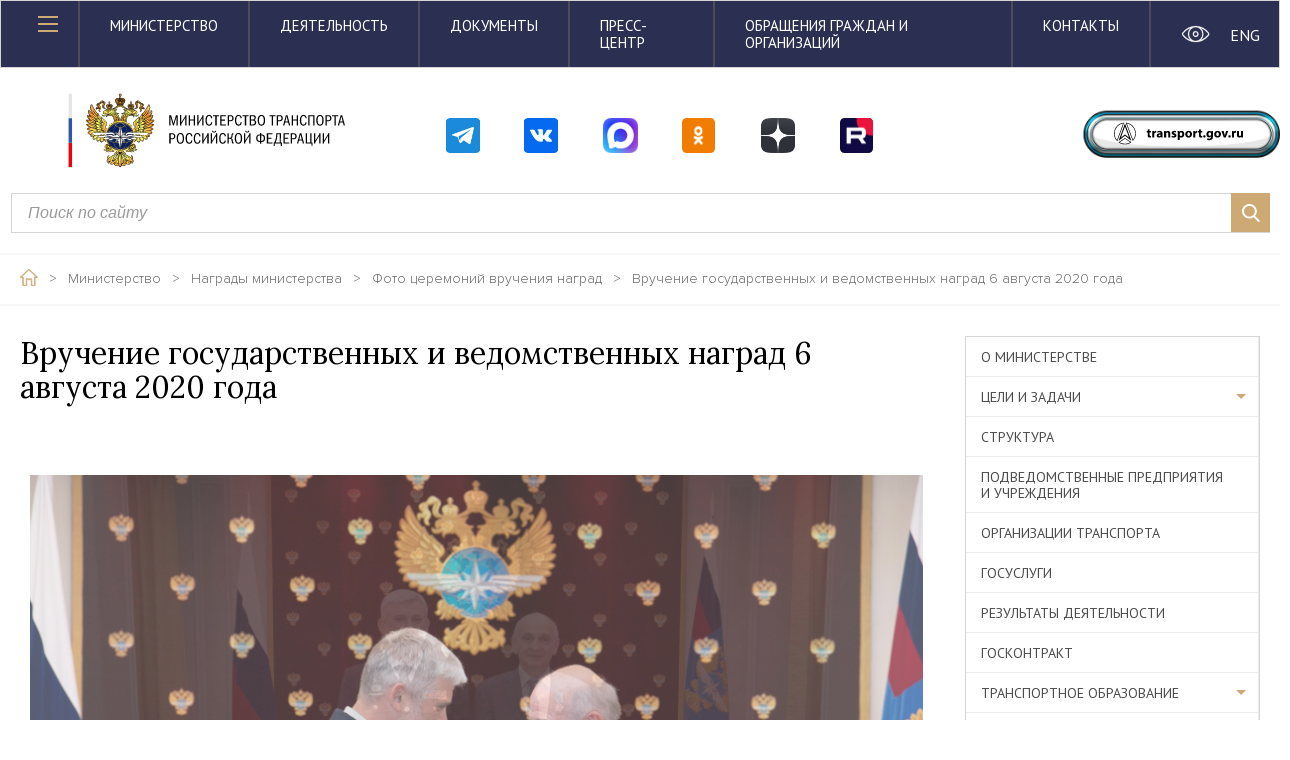

--- FILE ---
content_type: text/html; charset=UTF-8
request_url: https://mintrans.gov.ru/ministry/awards/photogallery/68
body_size: 10832
content:
<!doctype html>
<html lang="ru">
<head>
    <meta charset="UTF-8">
    <title>Вручение государственных и ведомственных наград 6 августа 2020 года | Министерство транспорта Российской Федерации</title>
    <link rel="shortcut icon" href="/media/2024/icon.png">

    <link rel="apple-touch-icon" sizes="57x57" href="https://mintrans.gov.ru/themes/mintrans/assets/images/favicon-icon/apple-touch-icon-57x57.png">
    <link rel="apple-touch-icon" sizes="60x60" href="https://mintrans.gov.ru/themes/mintrans/assets/images/favicon-icon/apple-touch-icon-60x60.png">
    <link rel="apple-touch-icon" sizes="72x72" href="https://mintrans.gov.ru/themes/mintrans/assets/images/favicon-icon/apple-touch-icon-72x72.png">
    <link rel="apple-touch-icon" sizes="76x76" href="https://mintrans.gov.ru/themes/mintrans/assets/images/favicon-icon/apple-touch-icon-76x76.png">
    <link rel="apple-touch-icon" sizes="114x114" href="https://mintrans.gov.ru/themes/mintrans/assets/images/favicon-icon/apple-touch-icon-114x114.png">
    <link rel="apple-touch-icon" sizes="120x120" href="https://mintrans.gov.ru/themes/mintrans/assets/images/favicon-icon/apple-touch-icon-120x120.png">
    <link rel="apple-touch-icon" sizes="144x144" href="https://mintrans.gov.ru/themes/mintrans/assets/images/favicon-icon/apple-touch-icon-144x144.png">
    <link rel="apple-touch-icon" sizes="152x152" href="https://mintrans.gov.ru/themes/mintrans/assets/images/favicon-icon/apple-touch-icon-152x152.png">
    <link rel="apple-touch-icon" sizes="180x180" href="https://mintrans.gov.ru/themes/mintrans/assets/images/favicon-icon/apple-touch-icon-180x180.png">
    <link rel="icon" type="image/png" href="https://mintrans.gov.ru/themes/mintrans/assets/images/favicon-icon/favicon-16x16.png" sizes="16x16">
    <link rel="icon" type="image/png" href="https://mintrans.gov.ru/themes/mintrans/assets/images/favicon-icon/favicon-32x32.png" sizes="32x32">
    <link rel="icon" type="image/png" href="https://mintrans.gov.ru/themes/mintrans/assets/images/favicon-icon/favicon-96x96.png" sizes="96x96">
    <link rel="icon" type="image/png" href="https://mintrans.gov.ru/themes/mintrans/assets/images/favicon-icon/android-chrome-192x192.png" sizes="192x192">

    <meta name="cmsmagazine" content="e9239f9d132b3c6884ac579b1e6b5fb3" />

    <meta name="viewport"
    content="width=device-width, user-scalable=no, initial-scale=1.0, maximum-scale=1.0, minimum-scale=1.0">
        <meta http-equiv="X-UA-Compatible" content="ie=edge">
    <meta property="og:title" content="Вручение государственных и ведомственных наград 6 августа 2020 года" />    <meta property="og:description" content="Министерство транспорта Российской Федерации" />
    <link href="https://fonts.googleapis.com/css?family=PT+Sans:400,400i,700&amp;subset=cyrillic" rel="stylesheet">
    <link href="https://fonts.googleapis.com/css?family=Lora:400,400i,700,700i&amp;subset=cyrillic" rel="stylesheet">
    
    <link href="https://mintrans.gov.ru/combine/1041e595086740f59ea99618b4f34f0e-1767548137" rel="stylesheet">

    <link rel="stylesheet" href="https://maxcdn.bootstrapcdn.com/font-awesome/latest/css/font-awesome.min.css">
    <link rel="stylesheet" href="/themes/mintrans/assets/css/style_new.css?11">
    <link rel="stylesheet" href="/themes/mintrans/assets/css/pgu.css">
    <style>
        .ss24-global-row {
                justify-content: end;
            border-radius: 5px;
            padding-top: 10px;
            padding-bottom: 10px;
            box-sizing: border-box;
            padding-left: 5px;
            margin-top: 10px;
            margin-right: 10px;
        }

        .ss24-icon {
            max-width: 100%;
            height: auto !important;
            margin-top: 10px;
            min-width: 37px;
        }

        .ss25-icon {
            max-width: 100%;
            height: auto !important;
            margin-top: 10px;
        }

        .ss25-link{
            text-align: center;
            display: inline-block;
            width: 38px;
            height: 38px;
        }



        .ss24-line-1 {
            font-size: 14px;
            display: inline-block;
            margin-top: 10px;
            margin-bottom: 6px;
        }

        .ss24-line-2 {
            font-size: 14px;
            display: inline-block;
            margin-top: 20px;
        }

        .ss24-line-3 {
            font-size: 14px;
        }


        .transport-gov-ru-a {
            display: inline-block;
            text-align: center;
            width: 100%;
        }


        .transport-gov-ru-img {
            width: 100%;
            max-width: 210px;
            height: auto;
            margin-top: 10px;
        }

        .transport-search {
            margin-bottom: 20px;
            padding-right: 0;
            padding-left: 21px;
            box-sizing: border-box;
        }

        .on-switch-locale {
            height: auto;
            width: 100%;
            display: inline-block;
            margin-top: 16px;
            color: white;
        }

        .on-eye {
            height: auto;
            width: 100%;
            margin-top: 15px;
        }

        @media only screen and (max-width: 526px) {
            .transport-gov-ru-a {
                display: inline-block;
                text-align: center;
                width: 100%;
            }

            .ss24-line-1 {
                font-size: 13px;
                display: inline-block;
                margin-top: 20px;
                margin-bottom: 6px;
            }

            .ss24-line-2 {
                font-size: 13px;
                display: inline-block;
                margin-top: 30px;
            }

            .ss24-line-3 {
                font-size: 13px;
            }

            .on-switch-locale{
                height: auto;
                width: 100%;
                display: inline-block;
                margin-top: 6px;
                color: white;
            }

            .on-eye {
                height: auto;
                width: 100%;
                margin-top: 6px;
            }

            .ss25-icon {
                max-width: 100%;
                height: auto !important;
                margin-top: 10px;
            }

            .ss25-link{
                text-align: center;
                display: inline-block;
                width: 33px;
                height: 33px;
                margin-top: 20px;
            }
        }

        @media only screen
        and (min-width: 526px)
        and (max-width: 768px) {
            .transport-gov-ru-a {
                display: inline-block;
                text-align: center;
                width: 100%;
            }

            .ss24-line-1 {
                font-size: 20px;
                display: inline-block;
                margin-top: 10px;
                margin-bottom: 12px;
                min-width: 37px;
            }

            .ss24-line-2 {
                font-size: 20px;
                display: inline-block;
                margin-top: 30px;
            }

            .ss24-line-3 {
                font-size: 20px;
            }

            .ss25-icon {
                max-width: 100%;
                height: auto !important;
                margin-top: 10px;
            }

            .ss25-link{
                text-align: center;
                display: inline-block;
                width: 40px;
                height: 40px;
                margin-top: 10px;
            }
        }

        @media only screen
        and (min-width: 768px)
        and (max-width: 1270px) {

            .ss24-icon {
                max-width: 65%;
                height: auto !important;
                margin-top: 10px;
                float: right;
                margin-right: 20px;
            }

            .ss24-line-2 {
                font-size: 24px;
                display: inline-block;
                margin-top: 45px;
                margin-bottom: 16px;
            }

            .ss24-line-1 {
                font-size: 24px;
                display: inline-block;
                margin-top: 30px;
                margin-bottom: 6px;
            }

            .ss24-line-3{
                font-size: 24px;
            }

            .ss25-icon {
                max-width: 100%;
                height: auto !important;
                margin-top: 10px;
            }

            .ss25-link{
                text-align: center;
                display: inline-block;
                margin-top: 0;
            }
            .ss24-global-row {
                margin-right: 0;
                justify-content: center;
            }
        }

        @media only screen
        and (min-width: 1270px)
        and (max-width: 1370px) {
            .ss24-line-1 {
                font-size: 13px;
                display: inline-block;
                margin-top: 10px;
                margin-bottom: 6px;
            }

            .ss24-line-2 {
                font-size: 13px;
                display: inline-block;
                margin-top: 20px;
            }

            .ss24-line-3{
                font-size: 13px;
            }


        }

        .btnClass {
            display: flex;
            align-items: center;
            justify-content: center;
        }
    </style>
</head>
<body>
    <div class="loader"></div>

<header class="header">
    <div class="modal-wrap authorization-modal" id="authorization-modal" style="display: none">
    <div class="modal-content">
        <i class="gold-close" data-fancybox-close></i>
        <h2>Авторизация</h2>
        <p class="fc-gray ">Если у вас еще нет учетной записи, <a  data-src="#registration-modal"  data-fancybox="" class="fc-blue">зарегистрируйтесь</a></p>
        <form data-request="onSignin" data-request-flash>
            <div class="custom-input">
                <label for="mail2">Электронная почта</label>
                <input name="login" type="email" id="mail2">
            </div>
            <div class="custom-input">
                <label for="pass2">Пароль</label>
                <input name="password" type="password" id="pass2">
            </div>
            <div class="modal-control">
                <button type="submit" class="button gold-button small dib">вход</button>
                <a data-src="#password-recovery" data-fancybox="" class="fc-blue">Забыли пароль?</a>
            </div>
        </form>

                                                                                                                </div>
</div>    <div class="modal-wrap subscription-modal" id="subscription-modal" style="display: none">
    <div class="modal-content">
        <i class="gold-close" data-fancybox-close></i>
        <h2>Подписка</h2>
        <!--<p class="fc-gray ">Поясняющий текст про подписку и управление в ЛК</p>-->
        <form action="" id="subscribe_form" data-request="onAddSubscribe" data-request-success="confirm_subscribe(this,context,data)">
            <div class="custom-input">
                <label for="mail">Электронная почта</label>
                <input type="email" id="mail" name="email" required>
            </div>
            <div class="checkbox-group">
                                <p class="fc-gray">Получать по электронной почте:</p>
                                    <div class="custom-checkbox">
                        <input type="checkbox" id="ch1" name="types[]" value="1">
                        <label for="ch1">Новости Министерства</label>
                    </div>
                                    <div class="custom-checkbox">
                        <input type="checkbox" id="ch2" name="types[]" value="2">
                        <label for="ch2">Отраслевые новости</label>
                    </div>
                                    <div class="custom-checkbox">
                        <input type="checkbox" id="ch3" name="types[]" value="3">
                        <label for="ch3">Анонсы</label>
                    </div>
                                    <div class="custom-checkbox">
                        <input type="checkbox" id="ch4" name="types[]" value="4">
                        <label for="ch4">Обзоры СМИ</label>
                    </div>
                                    <div class="custom-checkbox">
                        <input type="checkbox" id="ch5" name="types[]" value="5">
                        <label for="ch5">Выступления и интервью</label>
                    </div>
                                    <div class="custom-checkbox">
                        <input type="checkbox" id="ch6" name="types[]" value="6">
                        <label for="ch6">Открытые данные (новый набор)</label>
                    </div>
                                    <div class="custom-checkbox">
                        <input type="checkbox" id="ch7" name="types[]" value="7">
                        <label for="ch7">Открытые данные (обновление набора)</label>
                    </div>
                                    <div class="custom-checkbox">
                        <input type="checkbox" id="ch8" name="types[]" value="8">
                        <label for="ch8">Документы</label>
                    </div>
                            </div>
            <div class="custom-input">
                <label for="period">Период подписки</label>
                <input type="text" name="period" id="period" class="custompicker custompicker-range">
            </div>
            <div class="custom-input date-search">
                <label for="neigh2">Частота получения материалов</label>
                <select name="frequency" id="neigh2">
                    <option value="daily">Раз в день</option>
                    <option value="weekly">Раз в неделю</option>
                    <option value="monthly">Раз в месяц</option>
                </select>
            </div>
            <button type="submit" class="button gold-button small dib">Сохранить</button>
        </form>
    </div>
</div>    <div class="modal-wrap registration-modal large-modal" id="registration-modal" style="display: none">
    <div class="modal-content">
        <i class="gold-close" data-fancybox-close></i>
        <h2>Регистрация</h2>
        <form data-request="onRegister" data-request-flash method="post">
            <div class="row">
                <div class="col-md-6 col-sm-6 col-xs-12">
                    <p class="fc-gray">Если у вас уже есть учетная запись, <a href="#" class="fc-blue" data-fancybox-close>войдите</a></p>
                </div>
                <div class="col-md-6 col-sm-6 col-xs-12">
                    <p class="fz-small fc-gray tar">Поля, отмеченные <span class="fc-red">*</span>, обязательны для заполнения</p>
                </div>
            </div>
            <div class="row">
                <div class="col-md-4 col-sm-4 col-xs-12">
                    <div class="custom-input">
                        <label for="lastName">Фамилия <span class="fc-red">*</span></label>
                        <input type="text" name="surname" id="lastName" required>
                    </div>
                </div>
                <div class="col-md-4 col-sm-4 col-xs-12">
                    <div class="custom-input">
                        <label for="fName">Имя<span class="fc-red">*</span></label>
                        <input type="text" name="name" id="fName" required>
                    </div>
                </div>
                <div class="col-md-4 col-sm-4 col-xs-12">
                    <div class="custom-input">
                        <label for="patronymic">Отчество</label>
                        <input type="text" name="patronymic" id="patronymic" >
                    </div>
                </div>
            </div>
            <div class="row">
                <div class="col-md-4 col-sm-4 col-xs-12">
                    <div class="custom-input">
                        <label for="index">Индекс</label>
                        <input type="text" name="index" id="index">
                    </div>
                </div>
                <div class="col-md-8 col-sm-8 col-xs-12">
                    <div class="custom-input">
                        <label for="post">Почтовый адрес</label>
                        <input type="text" name="mailing_address" id="post">
                    </div>
                </div>
            </div>
            <div class="row">
                <div class="col-md-4 col-sm-4 col-xs-12">
                    <div class="custom-input">
                        <label for="mail4">Электронная почта<span class="fc-red">*</span></label>
                        <input type="text" name="email" id="mail4" required>
                    </div>
                </div>
                <div class="col-md-4 col-sm-4 col-xs-12">
                    <div class="custom-input">
                        <label for="phone">Телефон<span class="fc-red">*</span></label>
                        <input type="text" name="phone" id="phone" required>
                    </div>
                </div>
                <div class="col-md-4 col-sm-4 col-xs-12">
                    <div class="custom-input">
                        <label for="region">Регион<span class="fc-red">*</span></label>
                        <input type="text" name="region" id="region" required>
                    </div>
                </div>
            </div>
            <div class="row">
                <div class="col-md-4 col-sm-4 col-xs-12">
                    <div class="custom-input">
                        <label for="pass">Пароль<span class="fc-red">*</span></label>
                        <input name="password" type="password" id="pass" required>
                    </div>
                </div>
                <div class="col-md-4 col-sm-4 col-xs-12">
                    <div class="custom-input">
                        <label for="passRepeat">Повторите пароль<span class="fc-red">*</span></label>
                        <input name="password_confirmation" type="password" id="passRepeat" required>
                    </div>
                </div>
                <div class="col-md-4 col-sm-4 col-xs-12">
                    <button class="button gold-button reg" type="submit">зарегистрироваться</button>
                </div>
            </div>
        </form>


    </div>
</div>    <div class="modal-wrap recovery-password" id="password-recovery" style="display: none">
    <div class="modal-content">
        <i class="gold-close" data-fancybox-close></i>
        <h2>Восстановление пароля</h2>
        <p class="fc-gray ">Введите адрес электронной почты, куда будет отправлена инструкция по восстановлению пароля.</p>
        <form data-request="onRestorePassword" data-request-flash data-request-success="modalConfirmCodeActivation()">
            <div class="custom-input">
                <label for="mail3">Электронная почта</label>
                <input name="email" type="email" id="mail3">
            </div>
            <div class="modal-control">
                <button type="submit" class="button gold-button small dib">ОТПРАВИТЬ</button>
            </div>
        </form>
    </div>
</div>
<div class="modal-wrap recovery-password-confirm2" id="password-recovery-confirm2" style="display: none;">
    <div class="modal-content">
        <i class="gold-close" data-fancybox-close></i>
        <h2>Проверьте электронную почту</h2>
        <p class="fc-gray ">На ваш электронный адрес была отправлена инструкция по восстановлению пароля.</p>
    </div>
</div>
<a data-fancybox="" data-src="#password-recovery-confirm2" id="password-recovery-confirm2-click" style="display: none"></a>
    <div class="header-top">
        <div class="container">
            <div class="topMenu-left">
                <div class="topMenu-icon" id="open-mobileMenu">
                    <div class="topMenu-icon-line"></div>
                    <div class="topMenu-icon-line"></div>
                    <div class="topMenu-icon-line"></div>
                </div>
            </div>
            <div class="topMenu-mid">
                <nav class="topMenu-links">
                    <a href="/ministry" class="topMenu-link fc-white ttu">Министерство</a>
                    <a href="/activities" class="topMenu-link fc-white ttu">Деятельность</a>
                    <a href="/documents" class="topMenu-link fc-white ttu">Документы</a>
                    <a href="/press-center" class="topMenu-link fc-white ttu">Пресс-центр</a>
                    <a href="/appeals" class="topMenu-link fc-white ttu tabletNone">Обращения граждан и организаций</a>
                    <a href="/contacts" class="topMenu-link fc-white ttu tabletNone">Контакты</a>
                    <div class="tabletMenu">
                        <div class="tabletMenu-btn"></div>
                        <div class="tabletMenu-wrap">
                            <a href="/appeals" class="topMenu-link">Обращения граждан и организаций</a>
                            <a href="/contacts" class="topMenu-link">Контакты</a>
                        </div>
                    </div>
                </nav>
            </div>
            <div class="topMenu-right">
                <div class="topMenu-social">
                    <div class="row">
                        <div class="col-md-6 col-xs-6">
                            <a href="/eye" class="setting-item">
                                <img src="https://mintrans.gov.ru/themes/mintrans/assets/images/icons/eye-white.svg" alt="" class="on-eye">
                            </a>
                        </div>
                        <div class="col-md-6 col-xs-6">
                                                        <a href="#" class="setting-item on-switch-locale" data-request="onSwitchLocale"
                               data-request-data="locale: 'en'" data-request-redirect="/">ENG</a>
                                                    </div>
                    </div>
                </div>
            </div>
        </div>
    </div>

    <div class="container-outer">
        <div class="row" style="margin-top: 20px; margin-bottom: 20px;">
            <div class="col-md-4 col-xs-12">
                <div class="header-bottom-left">
                    <a href="/" class="logo-h"></a>
                </div>
            </div>
            <div class="col-md-6 col-sm-8 col-xs-12" style="padding-left: 5px;">
                <div class="row ss24-global-row">
                    <div class="col-md-9 col-sm-12 col-xs-12">
                        <div class="row">
                            <div class="col-md-2 col-xs-2" style="text-align: center;">
                                <a href="https://t.me/Mintrans_Russia" class="ss25-link">
                                    <img src="/images/logos/header-tg.svg"
                                         alt="Министерство транспорта в Телеграм"
                                         class="ss25-icon">
                                </a>
                            </div>
                            <div class="col-md-2 col-xs-2" style="text-align: center;">
                                <a href="https://vk.com/mintransrussia" class="ss25-link">
                                    <img src="/images/logos/header-vk.svg"
                                         alt="Министерство транспорта Вконтакте"
                                         class="ss25-icon">
                                </a>
                            </div>
							 <div class="col-md-2 col-xs-2" style="text-align: center;">
                                <a href="https://max.ru/mintransrussia" class="ss25-link">
                                    <img src="/images/logos/header-max.svg"
                                         alt="Министерство транспорта Вконтакте"
                                         class="ss25-icon">
                                </a>
                            </div>
                            <div class="col-md-2 col-xs-2" style="text-align: center;">
                                <a href="https://ok.ru/group/58491393343494" class="ss25-link">
                                    <img src="/images/logos/header-ok.svg"
                                         alt="Министерство транспорта в одноклассниках"
                                         class="ss25-icon">
                                </a>
                            </div>
                            <div class="col-md-2 col-xs-2" style="text-align: center;">
                                <a href="https://dzen.ru/mintrans_russia" class="ss25-link">
                                    <img src="/images/logos/header-dzen.svg"
                                         alt="Министерство транспорта в Dzen"
                                         class="ss25-icon">
                                </a>
                            </div>
                            <div class="col-md-2 col-xs-2" style="text-align: center;">
                                <a href="https://rutube.ru/channel/25547751/" class="ss25-link">
                                    <img src="/images/logos/header-rt.svg"
                                         alt="Министерство транспорта на RuTube"
                                         class="ss25-icon">
                                </a>
                            </div>
                        </div>
                    </div>
                </div>
            </div>
            <div class="col-md-2  col-sm-4 col-xs-12 btnClass">
                <div class="row">
                    <div class="col-md-12 col-xs-12">
                        <a href="https://transport.gov.ru/" class="setting-item transport-gov-ru-a">
                            <img src="https://mintrans.gov.ru/themes/mintrans/assets/images/icons/button_text_logo.svg"
                                 class="transport-gov-ru-img" alt="">
                        </a>
                    </div>
                </div>
            </div>
        </div>
        <div class="row">
            <div class="col-md-12 col-xs-12 transport-search">
                <form action="/search" class="header-bottom-mid" style="margin-right: 20px;">
                    <div class="custom-input search">
                        <input name="value" type="text" placeholder="Поиск по сайту">
                        <button class="custom-input-submit">
                            <i></i>
                        </button>
                    </div>
                </form>
            </div>
        </div>
    </div>
</header>    <div class="page-wrap">
        <div class="breadcrumbs">
    <div class="container">
        <a href="/" class="breadcrumbs-item">
            <img src="https://mintrans.gov.ru/themes/mintrans/assets/images/icons/home-icon.png" alt="">
        </a>
        <span class="breadcrumbs-item">></span>
                                <a href="/ministry" class="breadcrumbs-item">
                Министерство
            </a>
                    <span class="breadcrumbs-item">></span>            <a href="/ministry/awards" class="breadcrumbs-item">
                Награды министерства
            </a>
                    <span class="breadcrumbs-item">></span>            <a href="/ministry/awards/photogallery" class="breadcrumbs-item">
                Фото церемоний вручения наград
            </a>
                    <span class="breadcrumbs-item">></span>            <a href="javascript:void(0)" class="breadcrumbs-item">
                Вручение государственных и ведомственных наград 6 августа 2020 года
            </a>
            </div>

</div>

<div class="sidebar-page ceremony-photo-detail">

    <div class="container flex">

        <div class="content" >
            <section class="">
                <h1>Вручение государственных и ведомственных наград 6 августа 2020 года</h1>
                    <div class="text-block">
                        
                    </div>
                    <ul class="gallery-slider">
                                                <li><img src="/storage/app/uploads/public/5f3/3bb/c16/thumb_452306_1800_0_0_0_auto.jpg"  title="img" alt="img" /></li>
                                                <li><img src="/storage/app/uploads/public/5f3/3bb/c19/thumb_452307_1800_0_0_0_auto.jpg"  title="img" alt="img" /></li>
                                                <li><img src="/storage/app/uploads/public/5f3/3bb/c68/thumb_452308_1800_0_0_0_auto.jpg"  title="img" alt="img" /></li>
                                                <li><img src="/storage/app/uploads/public/5f3/3bb/c79/thumb_452309_1800_0_0_0_auto.jpg"  title="img" alt="img" /></li>
                                                <li><img src="/storage/app/uploads/public/5f3/3bb/caa/thumb_452310_1800_0_0_0_auto.jpg"  title="img" alt="img" /></li>
                                                <li><img src="/storage/app/uploads/public/5f3/3bb/ce2/thumb_452311_1800_0_0_0_auto.jpg"  title="img" alt="img" /></li>
                                                <li><img src="/storage/app/uploads/public/5f3/3bb/cfa/thumb_452312_1800_0_0_0_auto.jpg"  title="img" alt="img" /></li>
                                                <li><img src="/storage/app/uploads/public/5f3/3bb/d25/thumb_452313_1800_0_0_0_auto.jpg"  title="img" alt="img" /></li>
                                                <li><img src="/storage/app/uploads/public/5f3/3bb/d43/thumb_452314_1800_0_0_0_auto.jpg"  title="img" alt="img" /></li>
                                                <li><img src="/storage/app/uploads/public/5f3/3bb/d66/thumb_452315_1800_0_0_0_auto.jpg"  title="img" alt="img" /></li>
                                                <li><img src="/storage/app/uploads/public/5f3/3bb/d8a/thumb_452316_1800_0_0_0_auto.jpg"  title="img" alt="img" /></li>
                                                <li><img src="/storage/app/uploads/public/5f3/3bb/db0/thumb_452317_1800_0_0_0_auto.jpg"  title="img" alt="img" /></li>
                                                <li><img src="/storage/app/uploads/public/5f3/3bb/ddb/thumb_452318_1800_0_0_0_auto.jpg"  title="img" alt="img" /></li>
                                                <li><img src="/storage/app/uploads/public/5f3/3bb/dfc/thumb_452319_1800_0_0_0_auto.jpg"  title="img" alt="img" /></li>
                                                <li><img src="/storage/app/uploads/public/5f3/3bb/e30/thumb_452320_1800_0_0_0_auto.jpg"  title="img" alt="img" /></li>
                                                <li><img src="/storage/app/uploads/public/5f3/3bb/e4d/thumb_452321_1800_0_0_0_auto.jpg"  title="img" alt="img" /></li>
                                                <li><img src="/storage/app/uploads/public/5f3/3bb/e76/thumb_452322_1800_0_0_0_auto.jpg"  title="img" alt="img" /></li>
                                                <li><img src="/storage/app/uploads/public/5f3/3bb/ec3/thumb_452323_1800_0_0_0_auto.jpg"  title="img" alt="img" /></li>
                                                <li><img src="/storage/app/uploads/public/5f3/3bb/ea7/thumb_452324_1800_0_0_0_auto.jpg"  title="img" alt="img" /></li>
                                                <li><img src="/storage/app/uploads/public/5f3/3bb/f23/thumb_452325_1800_0_0_0_auto.jpg"  title="img" alt="img" /></li>
                                            </ul>
                    <div class="gallery-slider-thumb">
                        <ul>
                                                        <li><img src="/storage/app/uploads/public/5f3/3bb/c16/thumb_452306_300_0_0_0_auto.jpg"/></li>
                                                        <li><img src="/storage/app/uploads/public/5f3/3bb/c19/thumb_452307_300_0_0_0_auto.jpg"/></li>
                                                        <li><img src="/storage/app/uploads/public/5f3/3bb/c68/thumb_452308_300_0_0_0_auto.jpg"/></li>
                                                        <li><img src="/storage/app/uploads/public/5f3/3bb/c79/thumb_452309_300_0_0_0_auto.jpg"/></li>
                                                        <li><img src="/storage/app/uploads/public/5f3/3bb/caa/thumb_452310_300_0_0_0_auto.jpg"/></li>
                                                        <li><img src="/storage/app/uploads/public/5f3/3bb/ce2/thumb_452311_300_0_0_0_auto.jpg"/></li>
                                                        <li><img src="/storage/app/uploads/public/5f3/3bb/cfa/thumb_452312_300_0_0_0_auto.jpg"/></li>
                                                        <li><img src="/storage/app/uploads/public/5f3/3bb/d25/thumb_452313_300_0_0_0_auto.jpg"/></li>
                                                        <li><img src="/storage/app/uploads/public/5f3/3bb/d43/thumb_452314_300_0_0_0_auto.jpg"/></li>
                                                        <li><img src="/storage/app/uploads/public/5f3/3bb/d66/thumb_452315_300_0_0_0_auto.jpg"/></li>
                                                        <li><img src="/storage/app/uploads/public/5f3/3bb/d8a/thumb_452316_300_0_0_0_auto.jpg"/></li>
                                                        <li><img src="/storage/app/uploads/public/5f3/3bb/db0/thumb_452317_300_0_0_0_auto.jpg"/></li>
                                                        <li><img src="/storage/app/uploads/public/5f3/3bb/ddb/thumb_452318_300_0_0_0_auto.jpg"/></li>
                                                        <li><img src="/storage/app/uploads/public/5f3/3bb/dfc/thumb_452319_300_0_0_0_auto.jpg"/></li>
                                                        <li><img src="/storage/app/uploads/public/5f3/3bb/e30/thumb_452320_300_0_0_0_auto.jpg"/></li>
                                                        <li><img src="/storage/app/uploads/public/5f3/3bb/e4d/thumb_452321_300_0_0_0_auto.jpg"/></li>
                                                        <li><img src="/storage/app/uploads/public/5f3/3bb/e76/thumb_452322_300_0_0_0_auto.jpg"/></li>
                                                        <li><img src="/storage/app/uploads/public/5f3/3bb/ec3/thumb_452323_300_0_0_0_auto.jpg"/></li>
                                                        <li><img src="/storage/app/uploads/public/5f3/3bb/ea7/thumb_452324_300_0_0_0_auto.jpg"/></li>
                                                        <li><img src="/storage/app/uploads/public/5f3/3bb/f23/thumb_452325_300_0_0_0_auto.jpg"/></li>
                                                    </ul>
                    </div>
                        <div class="pagination">
    <ul class="pagination-wrap" role="navigation" aria-label="Pagination">
                                <li class="pagination-item active"><a href="">1</a></li>
                <li class="pagination-item"><a class="" href="https://mintrans.gov.ru/ministry/awards/photogallery/68?page=2" aria-label="Page 2">2</a></li>
                <li class="pagination-item"><a>...</a></li>
                                        <li class="pagination-item"><a class="" href="https://mintrans.gov.ru/ministry/awards/photogallery/68?page=7" aria-label="Page 7">7</a></li>
                                <li class="pagination-item next"><a class="" href="https://mintrans.gov.ru/ministry/awards/photogallery/68?page=2"><span></span></a></li>
            </ul>
</div>
            </section>
        </div>
        <div class="sidebar-wrap">
                        <div class="sidebar-outer-wrap">
        <a class="sidebar-mobile-drop white">Министерство</a>
        <ul class="sidebar" id="sidebar">
                                                                <li class="sidebar-item ">
                        <a href="/ministry">О министерстве</a>
                    </li>
                                                                                <li class="sidebar-item sidebar-accordion ">
                        <a class="link" href="javascript:void(0)">Цели и задачи</a>
                        <ul class="submenu " style="">
                                                            <li class="submenu-item ">
                                    <a href="/ministry/targets">Цели и задачи</a>
                                </li>
                                                            <li class="submenu-item ">
                                    <a href="/ministry/targets/3">Ведомственные целевые программы</a>
                                </li>
                                                            <li class="submenu-item ">
                                    <a href="/activities/gos-progs/11">Государственные программы</a>
                                </li>
                                                            <li class="submenu-item ">
                                    <a href="/ministry/targets/140">План деятельности Министерства транспорта Российской Федерации</a>
                                </li>
                                                            <li class="submenu-item ">
                                    <a href="/ministry/targets/141">Проектная деятельность</a>
                                </li>
                                                            <li class="submenu-item ">
                                    <a href="/ministry/targets/121">Публичная декларация ключевых целей и приоритетных задач</a>
                                </li>
                                                            <li class="submenu-item ">
                                    <a href="/ministry/targets/187">Стратегии развития транспортного комплекса</a>
                                </li>
                                                            <li class="submenu-item ">
                                    <a href="/ministry/targets/200">Федеральные целевые программы</a>
                                </li>
                                                    </ul>
                    </li>
                                                                                <li class="sidebar-item ">
                        <a href="/ministry/structure">Структура</a>
                    </li>
                                                                                <li class="sidebar-item ">
                        <a href="/ministry/podvedomstvennye-organizatsii-i-predpriyatiya">Подведомственные предприятия и учреждения</a>
                    </li>
                                                                                <li class="sidebar-item ">
                        <a href="/ministry/transport-companies">Организации транспорта</a>
                    </li>
                                                                                <li class="sidebar-item ">
                        <a href="/ministry/gos-services/">Госуслуги</a>
                    </li>
                                                                                <li class="sidebar-item ">
                        <a href="/ministry/results">Результаты деятельности</a>
                    </li>
                                                                                <li class="sidebar-item ">
                        <a href="/ministry/gos-contract/">Госконтракт</a>
                    </li>
                                                                                <li class="sidebar-item sidebar-accordion ">
                        <a class="link" href="javascript:void(0)">Транспортное образование</a>
                        <ul class="submenu " style="">
                                                            <li class="submenu-item ">
                                    <a href="/ministry/transport-education/list-institutions">Перечень образовательных учреждений транспортного комплекса России</a>
                                </li>
                                                            <li class="submenu-item ">
                                    <a href="/ministry/transport-education/councils">Координационные советы</a>
                                </li>
                                                            <li class="submenu-item ">
                                    <a href="/ministry/transport-education/memory-gallery/">Галерея памяти</a>
                                </li>
                                                            <li class="submenu-item ">
                                    <a href="/ministry/transport-education/stud-events/">Студенческие мероприятия</a>
                                </li>
                                                            <li class="submenu-item ">
                                    <a href="/ministry/transport-education/structure/rossiyskiy-universitet-transporta-miit">Российский университет транспорта</a>
                                </li>
                                                    </ul>
                    </li>
                                                                                <li class="sidebar-item sidebar-accordion ">
                        <a class="link" href="javascript:void(0)">Координационные и совещательные органы</a>
                        <ul class="submenu " style="">
                                                            <li class="submenu-item ">
                                    <a href="/ministry/councils/1">Коллегия</a>
                                </li>
                                                            <li class="submenu-item ">
                                    <a href="/ministry/councils/15">Общественный совет</a>
                                </li>
                                                            <li class="submenu-item ">
                                    <a href="/ministry/councils/17">Профсоюз</a>
                                </li>
                                                    </ul>
                    </li>
                                                                                <li class="sidebar-item sidebar-accordion ">
                        <a class="link" href="javascript:void(0)">Госслужба</a>
                        <ul class="submenu " style="">
                                                            <li class="submenu-item ">
                                    <a href="/ministry/vacancies/vacansii">Вакансии</a>
                                </li>
                                                            <li class="submenu-item ">
                                    <a href="/ministry/vacancies/prokhozhdenie-gosudarstvennoy-sluzhby">Прохождение государственной службы</a>
                                </li>
                                                            <li class="submenu-item ">
                                    <a href="/ministry/vacancies/postuplenie-na-gosudarstvennuyu-sluzhbu">Поступление на государственную службу</a>
                                </li>
                                                            <li class="submenu-item ">
                                    <a href="/ministry/vacancies/konkursy-rezultaty-konkursov">Конкурсы. Результаты конкурсов</a>
                                </li>
                                                            <li class="submenu-item ">
                                    <a href="/ministry/vacancies/test-dlya-samoproverki">Тесты для самопроверки</a>
                                </li>
                                                            <li class="submenu-item ">
                                    <a href="/ministry/vacancies/obshaya-informaciya">Общая информация кандидату для поступления на государственную гражданскую службу</a>
                                </li>
                                                    </ul>
                    </li>
                                                                                <li class="sidebar-item ">
                        <a href="/ministry/uniform">Форменная одежда</a>
                    </li>
                                                                                <li class="sidebar-item ">
                        <a href="https://history.mintrans.ru/">История</a>
                    </li>
                                                                                                                    <li class="sidebar-item sidebar-accordion active open">
                        <a class="link" href="javascript:void(0)">Награды министерства</a>
                        <ul class="submenu " style="display:block">
                                                            <li class="submenu-item ">
                                    <a href="/ministry/awards">Награды министерства</a>
                                </li>
                                                            <li class="submenu-item ">
                                    <a href="/ministry/awards/awards">Награды Минтранса России</a>
                                </li>
                                                            <li class="submenu-item ">
                                    <a href="/ministry/awards/documents">Документы</a>
                                </li>
                                                            <li class="submenu-item ">
                                    <a href="/ministry/awards/formy-predstavlenij-k-nagrazhdeniyu">Формы представлений к награждению</a>
                                </li>
                                                            <li class="submenu-item ">
                                    <a href="/ministry/awards/prikazy-o-nagrazhdenii-rabotnikov-transportnogo-kompleksa-rossii">Приказы Минтранса России о награждении работников транспортного комплекса</a>
                                </li>
                                                            <li class="submenu-item ">
                                    <a href="/ministry/awards/poryadok-vydachi-vedomstvennyh-nagrad-mintransa-rossii">Порядок выдачи ведомственных наград Минтранса России</a>
                                </li>
                                                            <li class="submenu-item active">
                                    <a href="/ministry/awards/photogallery">Фото церемоний вручения наград</a>
                                </li>
                                                            <li class="submenu-item ">
                                    <a href="/ministry/awards/prikazy-ob-uchrezhdenii-nagrad-utrativshie-sily">Приказы об учреждении наград, утратившие силу</a>
                                </li>
                                                            <li class="submenu-item ">
                                    <a href="/ministry/awards/archive">Архив наград Минтранса России</a>
                                </li>
                                                    </ul>
                    </li>
                                                                                <li class="sidebar-item ">
                        <a href="/ministry/contacts">Контакты</a>
                    </li>
                                    </ul>
    </div>
            <div class="sidebar-outer-wrap">
                            <ul class="sidebar sidebar-sub" id="sidebar-sub">
                    <li class="sidebar-item sidebar-accordion">
                        <a class="link" href="javascript:void(0)">Награды министерства</a>
                        <ul class="submenu" style="display: none">
                                                                                            <li class="submenu-item ">
                                    <a href="/ministry/awards">Награды министерства</a>
                                </li>
                                                                                            <li class="submenu-item ">
                                    <a href="/ministry/awards/awards">Награды Минтранса России</a>
                                </li>
                                                                                            <li class="submenu-item ">
                                    <a href="/ministry/awards/documents">Документы</a>
                                </li>
                                                                                            <li class="submenu-item ">
                                    <a href="/ministry/awards/formy-predstavlenij-k-nagrazhdeniyu">Формы представлений к награждению</a>
                                </li>
                                                                                            <li class="submenu-item ">
                                    <a href="/ministry/awards/prikazy-o-nagrazhdenii-rabotnikov-transportnogo-kompleksa-rossii">Приказы Минтранса России о награждении работников транспортного комплекса</a>
                                </li>
                                                                                            <li class="submenu-item ">
                                    <a href="/ministry/awards/poryadok-vydachi-vedomstvennyh-nagrad-mintransa-rossii">Порядок выдачи ведомственных наград Минтранса России</a>
                                </li>
                                                                                                                                                                <li class="submenu-item active">
                                    <a href="/ministry/awards/photogallery">Фото церемоний вручения наград</a>
                                </li>
                                                                                            <li class="submenu-item ">
                                    <a href="/ministry/awards/prikazy-ob-uchrezhdenii-nagrad-utrativshie-sily">Приказы об учреждении наград, утратившие силу</a>
                                </li>
                                                                                            <li class="submenu-item ">
                                    <a href="/ministry/awards/archive">Архив наград Минтранса России</a>
                                </li>
                                                    </ul>
                    </li>
                </ul>
                    </div>
                    <div class="sidebar-outer-wrap">
            <span class="current-category">Фото церемоний вручения наград</span>
        </div>
            </div>

    </div>


</div>    </div>

    <script src="https://mintrans.gov.ru/themes/mintrans/assets/js/jquery.min.js"></script>
<script src="https://mintrans.gov.ru/themes/mintrans/node_modules/jquery-bar-rating/dist/jquery.barrating.min.js"></script>
<script src="https://mintrans.gov.ru/themes/mintrans/node_modules/slick-carousel/slick/slick.min.js"></script>
<script src="https://mintrans.gov.ru/themes/mintrans/node_modules/@fancyapps/fancybox/dist/jquery.fancybox.min.js"></script>
<script src="https://mintrans.gov.ru/themes/mintrans/node_modules/jquery-form-styler/dist/jquery.formstyler.min.js"></script>
<script src="https://mintrans.gov.ru/themes/mintrans/node_modules/air-datepicker/dist/js/datepicker.min.js"></script>
<script src="https://mintrans.gov.ru/themes/mintrans/node_modules/validate.js/validate.min.js"></script>
<script src="https://mintrans.gov.ru/themes/mintrans/node_modules/enquire.js/dist/enquire.min.js"></script>
<script src="https://mintrans.gov.ru/themes/mintrans/node_modules/jquery-match-height/dist/jquery.matchHeight-min.js"></script>
<script src="https://mintrans.gov.ru/themes/mintrans/assets/js/masonry.js"></script>

<script src="https://mintrans.gov.ru/themes/mintrans/assets/js/custom-polyfills.js"></script>
<script src="https://mintrans.gov.ru/themes/mintrans/assets/js/jquery.cookie.js"></script>
<script src="https://mintrans.gov.ru/themes/mintrans/assets/js/jquery.maskedinput.js"></script>

<script src="https://mintrans.gov.ru/themes/mintrans/assets/js/jquery.textmistake.js"></script>
<script src="https://mintrans.gov.ru/themes/mintrans/assets/js/object-fit-polyfill.js"></script>
<script src="https://mintrans.gov.ru/themes/mintrans/assets/js/objectFitPolyfill.basic.min.js"></script>
<script src="https://mintrans.gov.ru/themes/mintrans/assets/js/polyfils.js"></script>

<script src="https://mintrans.gov.ru/themes/mintrans/assets/compile-js/app.js?v32"></script>

<script src="https://mintrans.gov.ru/themes/mintrans/assets/js/main.js?v=2"></script>
<script src="https://mintrans.gov.ru/themes/mintrans/assets/js/test.js"></script>
    <script src="/modules/system/assets/js/framework.js"></script>
<script src="/modules/system/assets/js/framework.extras.js"></script>
<link rel="stylesheet" property="stylesheet" href="/modules/system/assets/css/framework.extras.css">
    <div class="page-speed" style="display: none">0.0943 сек.</div>
    <footer class="footer">
    <div class="menu-modal" id="main-menu" style="display: none">
    <div class="container ">


        <div class="mobile-menu-acc">
            <span id="close-mobileMenu" class="close-mobile-menu" title="Close">
                    <span class="line"></span>
                    <span class="line"></span>
                </span>

                                                                                                                                                                                                                                                                                                                                                                                                                                                                                                                                                                                                                                                                                                                                                                                                                                                                                                                                                                                                                                                                                                                                                                                                                                                                                                                                                                                                                                                                                                                                                                                                                                                                                                                                                                                                                                                                                                                                                                                                                                                                                                                                                                                                                                                                                                                                                                                            
                                                                <p class="menu-title link" data-alf="1">Министерство</p>
                <div class="submenu">
                    <div class="row ">
                                                                                                                            <div class=" col-md-6 col-sm-6 col-xs-12 menu-modal-item">
                                                                        <a href="/ministry">
            О Министерстве
        </a>
                <a href="/ministry/targets">
            Цели и задачи
        </a>
                <a href="/ministry/structure">
            Структура
        </a>
                <a href="/ministry/podvedomstvennye-organizatsii-i-predpriyatiya">
            Подведомственные предприятия и учреждения
        </a>
                <a href="/ministry/transport-companies">
            Организации транспорта
        </a>
                <a href="/ministry/targets/140">
            Планирование деятельности
        </a>
                <a href="/ministry/gos-services/">
            Госуслуги
        </a>
                <a href="/ministry/results">
            Результаты деятельности
        </a>
                                                    </div>
                                                                                    <div class=" col-md-6 col-sm-6 col-xs-12 menu-modal-item">
                                                                        <a href="/ministry/gos-contract/">
            Госконтракт
        </a>
                <a href="/ministry/transport-education">
            Транспортное образование
        </a>
                <a href="/ministry/councils">
            Координационные и совещательные органы
        </a>
                <a href="/ministry/vacancies">
            Госслужба
        </a>
                <a href="/ministry/uniform">
            Форменная одежда
        </a>
                <a href="/ministry/transport-companies">
            Организации транспорта
        </a>
                <a href="https://history.mintrans.ru">
            История
        </a>
                <a href="/ministry/awards">
            Награды Министерства
        </a>
                <a href="/ministry/contacts">
            Контакты
        </a>
                                                    </div>
                                                        </div>
                </div>
                                                        <div class="row">
                                                                                    <div class=" col-md-6 col-sm-12 col-xs-12 menu-modal-item">
                <p class="menu-title link" data-alf="2">Деятельность</p>
                <div class="submenu">
                                                        <a href="/activities/214">
            Автомобильный транспорт
        </a>
                <a href="/activities/215">
            Дорожное хозяйство
        </a>
                <a href="/activities/216">
            Авиационный транспорт
        </a>
                <a href="/activities/222">
            Железнодорожный транспорт
        </a>
                <a href="/activities/226">
            Морской и речной транспорт
        </a>
                <a href="/activities/2">
            Транспортная безопасность
        </a>
                <a href="/activities/69">
            Международное сотрудничество
        </a>
                <a href="/activities/168">
            Пункты пропуска через государственную границу РФ
        </a>
                <a href="/activities/94">
            Научно-техническая деятельность
        </a>
                <a href="/transport_of_russian/">
            Транспорт России
        </a>
                <a href="/activities/anti-corruption">
            Противодействие коррупции
        </a>
                <a href="/activities/101">
            Открытое министерство
        </a>
                <a href="/activities/47">
            Доступная среда для инвалидов
        </a>
                <a href="/activities/179">
            Спорт в Минтрансе
        </a>
                <a href="/activities/196">
            Транспортное обеспечение мероприятий
        </a>
                                        </div>
                </div>
                                                                        <div class=" col-md-6 col-sm-12 col-xs-12 menu-modal-item">
                <p class="menu-title link" data-alf="2">Пресс-центр</p>
                <div class="submenu">
                                                        <a href="/press-center/news">
            Новости
        </a>
                <a href="/press-center/previews">
            Анонсы
        </a>
                <a href="/press-center/interviews">
            Выступления и интервью
        </a>
                <a href="/press-center/photo-gallery">
            Фотогалерея
        </a>
                <a href="/press-center/video-gallery">
            Видеогалерея
        </a>
                <a href="/press-center/online-conf">
            Онлайн конференции
        </a>
                <a href="/press-center/media-reviews">
            Обзоры СМИ
        </a>
                <a href="/press-center/industry-media">
            Отраслевые СМИ
        </a>
                <a href="/press-center/spec-projects">
            Спецпроекты
        </a>
                <a href="/press-center/poll-and-questioning">
            Опросы и анкетирование
        </a>
                <a href="/press-center/contacs-smi">
            Контакты для СМИ
        </a>
                                        </div>
                </div>
                                                    </div>
                                                            <p class="menu-title link" data-alf="1">Документы</p>
                <div class="submenu">
                    <div class="row ">
                                                                                                                            <div class=" col-md-6 col-sm-6 col-xs-12 menu-modal-item">
                                                                        <a href="/documents?type=1">
            Законы, постановления
        </a>
                <a href="/documents?type=2">
            Приказы, распоряжения
        </a>
                <a href="/documents?type=3">
            Проекты нормативных правовых актов
        </a>
                <a href="/documents?type=4">
            Уведомления о подготовке проектов нормативных правовых актов
        </a>
                <a href="/documents?type=5">
            Экспертиза проектов нормативных правовых актов
        </a>
                <a href="/documents?type=6">
            Формы и шаблоны
        </a>
                                                    </div>
                                                                                    <div class=" col-md-6 col-sm-6 col-xs-12 menu-modal-item">
                                                                        <a href="/documents?type=7">
            Информационные и Аналитические материалы
        </a>
                <a href="/documents?type=11">
            Отчеты
        </a>
                <a href="/documents?type=8">
            Рабочие материалы
        </a>
                <a href="/documents?type=12">
            Повестки
        </a>
                <a href="/documents?type=15">
            Протоколы
        </a>
                <a href="/documents?type=16">
            Стенограммы
        </a>
                                                    </div>
                                                        </div>
                </div>
                                                        <div class="row">
                                                                                    <div class=" col-md-6 col-sm-12 col-xs-12 menu-modal-item">
                <p class="menu-title link" data-alf="2">Обращения граждан и организаций</p>
                <div class="submenu">
                                                        <a href="/appeals/reception">
            Подать электронное обращение физического лица
        </a>
                <a href="/appeals/forms/reception-legal">
            Подать электронное обращение юридического лица
        </a>
                <a href="/appeals/contacts">
            Контактная информация
        </a>
                <a href="/appeals/kompetentsiya-i-normativnye-pravovye-dokumenty">
            Компетенция и нормативные правовые документы, определяющие порядок работы с обращениям граждан&#039;
        </a>
                <a href="/appeals/lichnyy-priem-grazhdan">
            Личный приём
        </a>
                <a href="/appeals/reviews">
            Информация о работе с обращениями граждан
        </a>
                <a href="/appeals/faq">
            Часто задаваемые вопросы
        </a>
                <a href="/appeals/polls">
            Опросы
        </a>
                                        </div>
                </div>
                                                                        <div class=" col-md-6 col-sm-12 col-xs-12 menu-modal-item">
                <p class="menu-title link" data-alf="2">О сайте</p>
                <div class="submenu">
                                                        <a href="/copyrights/usloviya-ispolzovaniya-informatsii-sayta">
            Условия использования
        </a>
                <a href="/copyrights/reglament-sayta">
            Регламент публикации материалов
        </a>
                                        </div>
                </div>
                                                    </div>
            

        </div>
    </div>
</div>    <div class="container">
        <div class="footer-top">
            <nav class="footer-menu">
                <a href="/ministry" class="footer-menu-link fc-white">Министерство</a>
                <a href="/activities" class="footer-menu-link fc-white">Деятельность</a>
                <a href="/documents" class="footer-menu-link fc-white">Документы</a>
                <a href="/press-center" class="footer-menu-link fc-white">Пресс-служба</a>
                <a href="/appeals" class="footer-menu-link fc-white">Обращения граждан и организаций</a>
                <a href="/contacts" class="footer-menu-link fc-white">Контакты</a>
                <a href="/activities/101" class="footer-menu-link fc-white">Открытое министерство</a>
                <a href=" /activities/anti-corruption" class="footer-menu-link fc-white">Противодействие коррупции</a>
            </nav>
        </div>
        <div class="footer-bottom">
            <nav class="footer-sub-menu">
                <a href="/copyrights" class="footer-subMenu-link fc-white">О сайте</a>
                <a href="https://mail.mintrans.ru/owa/auth/logon.aspx?url=https://mail.mintrans.ru/owa/&reaso" target="_blank" rel="noopener noreferrer" class="footer-subMenu-link fc-white">Почта Минтранс</a>
                <a  href="mailto:web@mintrans.ru" class="footer-subMenu-link fc-white"> Написать в редакцию <span class="fc-defLink">web@mintrans.ru</span></a>
            </nav>
            <div class="footer-bottom-left mobNone"><!-- скрываем на телефоне -->
                <p class="fc-white">
                    © 2010 – 2026 Официальный Интернет-ресурс Министерства транспорта Российской Федерации
                </p>
                <p class="fc-white">
                    Все права на материалы, находящиеся на сайте,охраняются в соответствии с законодательством Российской Федерации
                    <span class="tabNone">Нашли ошибку? Выделите ее и нажмите ctrl+Enter</span>
                </p>
            </div>
            <div class="footer-bottom-right">
                <a class="footer-right-item" href="http://kremlin.ru/" rel="noopener noreferrer" target="_blank">
                    <img src="https://mintrans.gov.ru/themes/mintrans/assets/images/icons/footer-gerb.png" alt="">
                    <p class="fc-white">Официальный сайт Президента РФ</p>
                </a>
                <a class="footer-right-item" href="http://government.ru/" rel="noopener noreferrer" target="_blank">
                    <img src="https://mintrans.gov.ru/themes/mintrans/assets/images/icons/footer-home.png" alt="">
                    <p class="fc-white">Официальный интернет-портал Правительства РФ</p>
                </a>
                   <a class="footer-right-item" href="https://www.gosuslugi.ru/goskey" rel="noopener noreferrer" target="_blank">
                    <img src="https://mintrans.gov.ru/themes/mintrans/assets/images/icons/goskey_sm.png" alt="">
                    <p class="fc-white">Госключ</p>
                </a>
            </div>

            <div class="footer-bottom-left desNone"><!-- скрываем на телефоне -->
                <p class="fc-white">
                    © 2010 – 2026 Официальный Интернет-ресурс Министерства транспорта Российской Федерации
                </p>
                <p class="fc-white">
                    Все права на материалы, находящиеся на сайте,охраняются в соответствии с законодательством Российской Федерации
                    <span class="tabNone">Нашли ошибку? Выделите ее и нажмите ctrl+Enter</span>
                </p>
            </div>

        </div>
        <div class="footer-cookies">
            <p>
                Для повышения удобства работы с сайтом Минтранса России <a href="/copyrights/o-personalnykh-dannykh-polzovateley" target="_blank" >использует файлы cookie</a>. В cookie содержатся данные о прошлых посещениях сайта. Если вы не хотите, чтобы эти данные обрабатывались, отключите cookie в настройках браузера.
            </p>
        </div>
        <style>

        </style>
    </div>

    <!-- Yandex.Metrika counter -->
<script type="text/javascript">
    (function (d, w, c) {
        (w[c] = w[c] || []).push(function() {
            try {
                w.yaCounter27216380 = new Ya.Metrika({id:27216380,
                    webvisor:true,
                    clickmap:true,
                    trackLinks:true,
                    accurateTrackBounce:true});
            } catch(e) { }
        });

        var n = d.getElementsByTagName("script")[0],
            s = d.createElement("script"),
            f = function () { n.parentNode.insertBefore(s, n); };
        s.type = "text/javascript";
        s.async = true;
        s.src = (d.location.protocol == "https:" ? "https:" : "http:") + "//mc.yandex.ru/metrika/watch.js";

        if (w.opera == "[object Opera]") {
            d.addEventListener("DOMContentLoaded", f, false);
        } else { f(); }
    })(document, window, "yandex_metrika_callbacks");
</script>
<noscript><div><img src="//mc.yandex.ru/watch/27216380" style="position:absolute; left:-9999px;" alt="" /></div></noscript>
<!-- /Yandex.Metrika counter -->
</footer>
</body>


--- FILE ---
content_type: image/svg+xml
request_url: https://mintrans.gov.ru/themes/mintrans/assets/images/2026/logo.svg
body_size: 172038
content:
<?xml version="1.0" encoding="utf-8"?>
<!-- Generator: Adobe Illustrator 27.0.0, SVG Export Plug-In . SVG Version: 6.00 Build 0)  -->
<svg version="1.1" id="Слой_1" xmlns="http://www.w3.org/2000/svg" xmlns:xlink="http://www.w3.org/1999/xlink" x="0px" y="0px"
	 viewBox="0 0 333.58 100" style="enable-background:new 0 0 333.58 100;" xml:space="preserve">
<style type="text/css">
	.st0{fill-rule:evenodd;clip-rule:evenodd;fill:#FFED01;}
	.st1{fill-rule:evenodd;clip-rule:evenodd;}
	.st2{fill:url(#SVGID_1_);}
	.st3{fill:url(#SVGID_00000057140256950154151450000015633616989713012353_);}
	.st4{fill:url(#SVGID_00000167369282926285069020000007134187140948595840_);}
	.st5{fill:url(#SVGID_00000145766820056189462980000007267503770482633134_);}
	.st6{fill:url(#SVGID_00000054954727250725309750000015579966413470059658_);}
	.st7{fill:url(#SVGID_00000165922119368056120920000012559057239772185746_);}
	.st8{fill:url(#SVGID_00000163755384762244779670000008421828697773645207_);}
	.st9{fill:url(#SVGID_00000124852196896712546880000014867899008940945546_);}
	.st10{fill:url(#SVGID_00000112612255073829290680000007864000014463248771_);}
	.st11{fill:url(#SVGID_00000052069589002667450380000009530422682042818448_);}
	.st12{fill:url(#SVGID_00000004523788942282282090000017954941397151603331_);}
	.st13{fill:url(#SVGID_00000150815056474735066730000005939765483691639734_);}
	.st14{fill:url(#SVGID_00000183218036928396863090000005391389604781369757_);}
	.st15{fill:url(#SVGID_00000088093785837802753420000014760882245709585818_);}
	.st16{fill:url(#SVGID_00000083089379724565359060000006153716524560033156_);}
	.st17{fill:url(#SVGID_00000103954177451904221080000001157584975637050029_);}
	.st18{fill:url(#SVGID_00000048472022170284665280000011864975432685806269_);}
	.st19{fill:url(#SVGID_00000047753665657487387300000000058456641347864995_);}
	.st20{fill:url(#SVGID_00000137827628784383092120000014834158964950280856_);}
	.st21{fill:url(#SVGID_00000063614006266762289620000017819026657494631818_);}
	.st22{fill:url(#SVGID_00000025442728409982593060000006724040728907711149_);}
	.st23{fill:url(#SVGID_00000176030191609930972430000017531649583446977673_);}
	.st24{fill:url(#SVGID_00000177470479715963590020000006934743666572693158_);}
	.st25{fill:url(#SVGID_00000119805663842373172650000016393359310261128869_);}
	.st26{fill:url(#SVGID_00000145752617743047658010000016327645086597913738_);}
	.st27{fill:url(#SVGID_00000058563129288170281810000017719488173379971231_);}
	.st28{fill:url(#SVGID_00000142896236971465024210000004764685430505012366_);}
	.st29{fill:url(#SVGID_00000013179295755794415120000011745167366641146043_);}
	.st30{fill:url(#SVGID_00000119813857732716036610000002620684580529529009_);}
	.st31{fill:url(#SVGID_00000119826145133996178610000010640811320968229286_);}
	.st32{fill:url(#SVGID_00000052808626239005102750000012191927955637182339_);}
	.st33{fill:url(#SVGID_00000173122447667198738520000017239302982164934030_);}
	.st34{fill:url(#SVGID_00000116199824920447850760000017558145084615132833_);}
	.st35{fill:url(#SVGID_00000158011348743909394470000005461529511620722094_);}
	.st36{fill:url(#SVGID_00000138547389932203713380000006308750651521818764_);}
	.st37{fill:url(#SVGID_00000016050844698025686670000010382476547317465508_);}
	.st38{fill:url(#SVGID_00000088101629887198017790000015166974020008456895_);}
	.st39{fill:url(#SVGID_00000049189840060270729480000017416118801983809664_);}
	.st40{fill:url(#SVGID_00000044890911998864499140000002003635808323805324_);}
	.st41{fill:url(#SVGID_00000135669674773341909450000003892922385110420915_);}
	.st42{fill:url(#SVGID_00000003809136129387542360000007076450270989951665_);}
	.st43{fill:url(#SVGID_00000083078759661847519810000017570034259801657477_);}
	.st44{fill:url(#SVGID_00000091718848851714797730000015658502319147182775_);}
	.st45{fill:url(#SVGID_00000116945897501922781460000017530897151040827041_);}
	.st46{fill:url(#SVGID_00000120524972224152395520000012721141905810942381_);}
	.st47{fill:url(#SVGID_00000062877908135762357110000017666528980495076513_);}
	.st48{fill:url(#SVGID_00000055678389151798543700000006174427343488544162_);}
	.st49{fill:url(#SVGID_00000011725678881243445950000002236787091470063294_);}
	.st50{fill:url(#SVGID_00000035493957873766258570000015496093113560924064_);}
	.st51{fill:url(#SVGID_00000124856288430422054000000009456015490016208012_);}
	.st52{fill:url(#SVGID_00000038375811611649501520000007822946515372486022_);}
	.st53{fill:url(#SVGID_00000059991127105377996890000003433272538798850203_);}
	.st54{fill:url(#SVGID_00000154401548843817645580000009507012983397347005_);}
	.st55{fill:url(#SVGID_00000089559741415270382830000002437876742751545240_);}
	.st56{fill:url(#SVGID_00000150804009550541989630000017347487082548964000_);}
	.st57{fill:url(#SVGID_00000165207577072406877700000000063259947126269340_);}
	.st58{fill:url(#SVGID_00000178924182255732046220000000323007126796095874_);}
	.st59{fill:url(#SVGID_00000068666717969163509060000000637015594009930134_);}
	.st60{fill:url(#SVGID_00000019675120608060306340000000611669260779489418_);}
	.st61{fill:url(#SVGID_00000094606146875301259270000005355908307829278346_);}
	.st62{fill:url(#SVGID_00000173878734588267841810000010613646623808550058_);}
	.st63{fill:url(#SVGID_00000107546852871211006090000011851541406296822962_);}
	.st64{fill:url(#SVGID_00000075128789604231113350000005201352286428041622_);}
	.st65{fill:url(#SVGID_00000079449076366265612320000004879405578895837573_);}
	.st66{fill:url(#SVGID_00000134962061242177474910000015406360302132686479_);}
	.st67{fill:url(#SVGID_00000119806222505304111030000002592581777713777802_);}
	.st68{fill:url(#SVGID_00000139257629968439035080000011336293277196258971_);}
	.st69{fill:url(#SVGID_00000022551092442778001500000006175383844322219963_);}
	.st70{fill:url(#SVGID_00000019678720370146775230000002916391720205134472_);}
	.st71{fill:url(#SVGID_00000059303714449282489490000009886975173097356456_);}
	.st72{fill:url(#SVGID_00000173875249106339839320000016087430629684109747_);}
	.st73{fill:url(#SVGID_00000120539450648168415150000006277102356229093252_);}
	.st74{fill:url(#SVGID_00000059279430492825676500000006392801507318634120_);}
	.st75{fill:url(#SVGID_00000051385454234979626690000004502520420533784707_);}
	.st76{fill:url(#SVGID_00000120549431808704596990000008121163866382643102_);}
	.st77{fill:url(#SVGID_00000154404124541012327070000007290403519459921583_);}
	.st78{fill:url(#SVGID_00000178204903226532817760000017689717743306445749_);}
	.st79{fill:url(#SVGID_00000031179120953753364030000012080645293019277195_);}
	.st80{fill:url(#SVGID_00000182528251637334022320000007769904157059473542_);}
	.st81{fill:url(#SVGID_00000040559336893081269380000014215372279256771469_);}
	.st82{fill:url(#SVGID_00000018218336762525107850000008033418704300500390_);}
	.st83{fill:url(#SVGID_00000161601252129242401830000012600008127287087036_);}
	.st84{fill:url(#SVGID_00000059268050999985385250000000959631442705194164_);}
	.st85{fill:url(#SVGID_00000071554559217772352810000001646199382999735956_);}
	.st86{fill:url(#SVGID_00000134240511595204769260000010839237476348995237_);}
	.st87{fill:url(#SVGID_00000162331481192940634090000011107419474676121509_);}
	.st88{fill:url(#SVGID_00000062184248040833074110000002566777752244632458_);}
	.st89{fill:url(#SVGID_00000123432149604209424920000005144200094528288392_);}
	.st90{fill:url(#SVGID_00000119818196635328546170000009337619498002095782_);}
	.st91{fill:url(#SVGID_00000070095891600427398830000011176700914254305683_);}
	.st92{fill:url(#SVGID_00000118378550559568861140000001076692764602902152_);}
	.st93{fill:url(#SVGID_00000163784660257064990730000012613823796762398597_);}
	.st94{fill:url(#SVGID_00000142168686005553213620000005387555824191285940_);}
	.st95{fill:url(#SVGID_00000099663480084338087130000016097396767097986748_);}
	.st96{fill:url(#SVGID_00000155127879968985396800000002546041547228524720_);}
	.st97{fill:url(#SVGID_00000020380407221191772350000017679548115846314161_);}
	.st98{fill:url(#SVGID_00000018927198094567471420000002905701422983397292_);}
	.st99{fill:url(#SVGID_00000156582856238345959050000011310923034095130298_);}
	.st100{fill:url(#SVGID_00000105403349193078386370000005930031925139367812_);}
	.st101{fill:url(#SVGID_00000070111985477715536760000015403944929594918314_);}
	.st102{fill:url(#SVGID_00000013912017669895089120000000942975732719997353_);}
	.st103{fill:url(#SVGID_00000054953291611774283010000003709339250394694276_);}
	.st104{fill:url(#SVGID_00000165913338466069225150000000578360268560286143_);}
	.st105{fill:url(#SVGID_00000104686950137207366530000009820247294060117378_);}
	.st106{fill:url(#SVGID_00000116198754819657637300000008203681376361629631_);}
	.st107{fill:url(#SVGID_00000101098986532283924700000002806359602778439857_);}
	.st108{fill:url(#SVGID_00000111902200860367868740000006417703311447390112_);}
	.st109{fill:url(#SVGID_00000124130755265545907040000014890293709927277494_);}
	.st110{fill:url(#SVGID_00000075883782714559464010000014706858145654618271_);}
	.st111{fill:url(#SVGID_00000147215870672645241410000001979661332355962538_);}
	.st112{fill:url(#SVGID_00000003064773548206895220000000769148075983802286_);}
	.st113{fill:url(#SVGID_00000029034738461246701820000001503877487892505249_);}
	.st114{fill:url(#SVGID_00000092420490754646011020000009334810146372205464_);}
	.st115{fill:url(#SVGID_00000170273148416423750000000015303132976035192492_);}
	.st116{fill:url(#SVGID_00000038382940339865365300000017397483464285445539_);}
	.st117{fill:url(#SVGID_00000178923842660929621140000004340583205937144216_);}
	.st118{fill:url(#SVGID_00000172404022168705524590000004564667745265840798_);}
	.st119{fill:url(#SVGID_00000029030932099234905680000011704100146408366727_);}
	.st120{fill:url(#SVGID_00000128456686769574960720000001315333082033901991_);}
	.st121{fill:url(#SVGID_00000002348714291535471500000012465411740172576413_);}
	.st122{fill:url(#SVGID_00000049195755756470246990000002694208018539313318_);}
	.st123{fill:url(#SVGID_00000131331334154189589140000017863685699536296845_);}
	.st124{fill:url(#SVGID_00000176021840899117730330000017177761161822570901_);}
	.st125{fill:url(#SVGID_00000158719658946597256990000011373977043325222558_);}
	.st126{fill:url(#SVGID_00000129893933590086142930000001700626936629820070_);}
	.st127{fill:url(#SVGID_00000106131738866238933130000017515954719147370158_);}
	.st128{fill:url(#SVGID_00000006709318682620674030000004000934736330782890_);}
	.st129{fill:url(#SVGID_00000075142369958205367430000013804525106795012995_);}
	.st130{fill:url(#SVGID_00000032644068635447133760000000078295513929240970_);}
	.st131{fill:url(#SVGID_00000100355179217433574210000007158384789861230250_);}
	.st132{fill:url(#SVGID_00000140013182739310346840000009717742532684787624_);}
	.st133{fill:url(#SVGID_00000104707039300444083610000017024436902197512098_);}
	.st134{fill:url(#SVGID_00000015332854799483609670000012653161023177299082_);}
	.st135{fill:url(#SVGID_00000120527254849797479420000013711012699275747726_);}
	.st136{fill:url(#SVGID_00000132807198463464318850000014791082094320479903_);}
	.st137{fill:url(#SVGID_00000089571332139244426460000017498325655727927446_);}
	.st138{fill:url(#SVGID_00000030486100570340824180000002795672826023610518_);}
	.st139{fill:url(#SVGID_00000039818598479906753470000005023625311118205105_);}
	.st140{fill:url(#SVGID_00000120559831611637209050000008648821931772588969_);}
	.st141{fill:url(#SVGID_00000170274462473500763500000001869805865368074146_);}
	.st142{fill:url(#SVGID_00000075120718268266094130000008764140270518152585_);}
	.st143{fill:url(#SVGID_00000102509926618591605870000008480150788958855565_);}
	.st144{fill:url(#SVGID_00000098908413018197798470000002487313136968554671_);}
	.st145{fill:url(#SVGID_00000107588858031393268120000005825776906806895283_);}
	.st146{fill:url(#SVGID_00000126319704156472745350000008282879403689382792_);}
	.st147{fill:url(#SVGID_00000052084232750136432310000013347831448660790411_);}
	.st148{fill:url(#SVGID_00000163777208135086609670000002976546178304093118_);}
	.st149{fill:url(#SVGID_00000051347146645025597170000002311796828536937636_);}
	.st150{fill:url(#SVGID_00000183946317315949514310000007326820845561690276_);}
	.st151{fill:url(#SVGID_00000099647452705208998320000002209406830421628349_);}
	.st152{fill:url(#SVGID_00000164499692794467071810000014849227473744465310_);}
	.st153{fill:url(#SVGID_00000043421427066820621720000002940863463316133780_);}
	.st154{fill:url(#SVGID_00000053547292456426648700000011516370033844036737_);}
	.st155{fill:url(#SVGID_00000165919956868870991130000002851885305044255120_);}
	.st156{fill:url(#SVGID_00000180331321885199277980000012568452461448849589_);}
	.st157{fill:url(#SVGID_00000072990189847360591210000017439331432131936955_);}
	.st158{fill:url(#SVGID_00000041274403694548769680000017771072153778451115_);}
	.st159{fill:url(#SVGID_00000059275506930768150920000004662752633099200156_);}
	.st160{fill:url(#SVGID_00000062888931551052008710000009974272393424187825_);}
	.st161{fill:url(#SVGID_00000145741547931115794280000005725743448713203103_);}
	.st162{fill:url(#SVGID_00000176014861163263980210000014950845504925947796_);}
	.st163{fill:url(#SVGID_00000062173057647700703620000005001421005794001033_);}
	.st164{fill:url(#SVGID_00000182517466580764898060000001802888686631369649_);}
	.st165{fill:url(#SVGID_00000008842152342605314220000010132437806723558578_);}
	.st166{fill:url(#SVGID_00000031192221865384515070000009213307272677480072_);}
	.st167{fill:url(#SVGID_00000029015564830841110140000018327854300796851125_);}
	.st168{fill:url(#SVGID_00000062885807957173846850000001121210380862802328_);}
	.st169{fill:url(#SVGID_00000108273349871437621650000002750644221748623276_);}
	.st170{fill:url(#SVGID_00000160168561599614620340000009982079902212873345_);}
	.st171{fill:url(#SVGID_00000142870799318011314990000016824658295274577075_);}
	.st172{fill:url(#SVGID_00000152953248418958345640000014621041694238575527_);}
	.st173{fill:url(#SVGID_00000067237942886448496600000002469871864700843675_);}
	.st174{fill:url(#SVGID_00000093158433748207079570000016948717730222576262_);}
	.st175{fill:url(#SVGID_00000067931206265360982080000008415933685947897009_);}
	.st176{fill:url(#SVGID_00000054242826144165186180000005183122486301733285_);}
	.st177{fill:url(#SVGID_00000051342781169428760550000008680713683094683043_);}
	.st178{fill:url(#SVGID_00000018202752965487828040000006069247160175538061_);}
	.st179{fill:url(#SVGID_00000160908275625192500390000001079540351281785749_);}
	.st180{fill:url(#SVGID_00000026842954317463988260000008362169420825517193_);}
	.st181{fill:url(#SVGID_00000163758304544881011860000006193913872714926483_);}
	.st182{fill:url(#SVGID_00000116193049366293104240000015792024093400106885_);}
	.st183{fill:url(#SVGID_00000052783700070388775050000013469257928303249815_);}
	.st184{fill:url(#SVGID_00000155145043998942604770000006437051189992932007_);}
	.st185{fill:url(#SVGID_00000019655632194084628510000007900398627272142251_);}
	.st186{fill:url(#SVGID_00000142873468708766709790000017344994142668136070_);}
	.st187{fill:url(#SVGID_00000108310332620228160890000012918387539680014498_);}
	.st188{fill:url(#SVGID_00000108287312372356147170000009985253776800846766_);}
	.st189{fill:url(#SVGID_00000066502548168139824720000014132855883263468203_);}
	.st190{fill:url(#SVGID_00000047782753758019858340000002029342755270137756_);}
	.st191{fill:url(#SVGID_00000086685869889200504340000011612753313225295029_);}
	.st192{fill:url(#SVGID_00000175318076812469628630000001138833019529997238_);}
	.st193{fill:url(#SVGID_00000132772640432454174200000011800027207866571661_);}
	.st194{fill:url(#SVGID_00000048497879717818102370000012946503173209909912_);}
	.st195{fill:url(#SVGID_00000153683181933611155930000003598274207261943485_);}
	.st196{fill:url(#SVGID_00000036937384378085855290000008166219826760721852_);}
	.st197{fill:url(#SVGID_00000062901005579641980700000013332095954731034012_);}
	.st198{fill:url(#SVGID_00000153692025946191793340000017983213312639232945_);}
	.st199{fill:url(#SVGID_00000005951043357196885830000010074634876116814724_);}
	.st200{fill:url(#SVGID_00000162340504691154754570000006738038587010339992_);}
	.st201{fill:url(#SVGID_00000010306954501576082440000014529697352812271793_);}
	.st202{fill:url(#SVGID_00000142897823801968609640000016298858470590210737_);}
	.st203{fill:url(#SVGID_00000088094461697296605300000003610977696622746777_);}
	.st204{fill:url(#SVGID_00000103977665756971071450000017506889132020703115_);}
	.st205{fill:url(#SVGID_00000005242213469930672360000005983669213082452925_);}
	.st206{fill:url(#SVGID_00000021085833227782376190000008714242026190329498_);}
	.st207{fill:url(#SVGID_00000108297046899645284940000006272154897958440603_);}
	.st208{fill:url(#SVGID_00000080925355697000596850000005504349124721213086_);}
	.st209{fill:url(#SVGID_00000081636943335533155020000015667443066897987506_);}
	.st210{fill:url(#SVGID_00000090258106704678120710000011984546853515526311_);}
	.st211{fill:url(#SVGID_00000132771188454374313420000004415314851533155497_);}
	.st212{fill:url(#SVGID_00000034064266800167470120000015162782595499104701_);}
	.st213{fill:url(#SVGID_00000042736989200374293530000009791141033417471672_);}
	.st214{fill:url(#SVGID_00000124134195346548967820000016801466722558397594_);}
	.st215{fill:url(#SVGID_00000068679188743124488460000010295510387495179687_);}
	.st216{fill:url(#SVGID_00000034804560855237390010000017995170881396748968_);}
	.st217{fill:url(#SVGID_00000160897149712749172970000008847701603654615452_);}
	.st218{fill:url(#SVGID_00000091702892581770972520000012462189448958631585_);}
	.st219{fill:url(#SVGID_00000062885934732585786110000000459207485155433647_);}
	.st220{fill:url(#SVGID_00000088818991447975644530000017781256196950533535_);}
	.st221{fill:url(#SVGID_00000174562454247680493830000000199310686309837975_);}
	.st222{fill:url(#SVGID_00000096773440797809077840000012526812312218832786_);}
	.st223{fill:url(#SVGID_00000126316096175866155000000008007216130543401892_);}
	.st224{fill:url(#SVGID_00000166652042355567185890000008668360207165314986_);}
	.st225{fill:url(#SVGID_00000000935200032692945550000010346807325056429725_);}
	.st226{fill:url(#SVGID_00000044899652026740364980000017771579224735428485_);}
	.st227{fill:url(#SVGID_00000008852878357394237470000007696590565715936677_);}
	.st228{fill:url(#SVGID_00000180361415055794466600000011459618824961317291_);}
	.st229{fill:url(#SVGID_00000118373261064959287500000010697759518202286524_);}
	.st230{fill:url(#SVGID_00000090991024778421005560000011762900957215892125_);}
	.st231{fill:url(#SVGID_00000156563325868810171690000014345293736920470199_);}
	.st232{fill:url(#SVGID_00000114053551103408025650000004530781696376732810_);}
	.st233{fill:url(#SVGID_00000023967201660536914020000012043229382078162623_);}
	.st234{fill:url(#SVGID_00000121980068070201044840000003427135643628459702_);}
	.st235{fill:url(#SVGID_00000049186268367797068930000008150933448912496035_);}
	.st236{fill:url(#SVGID_00000057147267006520626990000016099443889244460957_);}
	.st237{fill:url(#SVGID_00000136382984577875200670000007707312933919780504_);}
	.st238{fill:url(#SVGID_00000144311254411381728360000011178664821518335646_);}
	.st239{fill:url(#SVGID_00000138534878171381273300000008047692280603040389_);}
	.st240{fill:url(#SVGID_00000088101244378448087050000005551779099954073267_);}
	.st241{fill:url(#SVGID_00000054240431019951195100000017316174286722658961_);}
	.st242{fill:url(#SVGID_00000108988149653234518450000011887093880538418876_);}
	.st243{fill:url(#SVGID_00000167382028665963694340000003308870651403010722_);}
	.st244{fill:url(#SVGID_00000158003893952695758520000013195081817085316759_);}
	.st245{fill:url(#SVGID_00000132056578562587202200000015707650713776067213_);}
	.st246{fill:url(#SVGID_00000139988728811525924830000012630945995212857479_);}
	.st247{fill:url(#SVGID_00000048486425949572638580000006314302290953358230_);}
	.st248{fill:url(#SVGID_00000024713832899647334850000004748352296114245782_);}
	.st249{fill:url(#SVGID_00000154413237092787026540000000988313071144836494_);}
	.st250{fill:url(#SVGID_00000167355615680295700120000008279667964719069575_);}
	.st251{fill:url(#SVGID_00000077297463706228901760000003520824805820329132_);}
	.st252{fill:url(#SVGID_00000043444237272377520950000001278817790118275222_);}
	.st253{fill:url(#SVGID_00000114752372241353859110000012286088387622541468_);}
	.st254{fill:url(#SVGID_00000093864564203882674430000014058793490680286593_);}
	.st255{fill:url(#SVGID_00000091732586062407848030000014824951736738433214_);}
	.st256{fill:url(#SVGID_00000101070107755827446880000000200372102177763970_);}
	.st257{fill:url(#SVGID_00000105385042204370195940000016484304399677062584_);}
	.st258{fill:url(#SVGID_00000082358456067084318030000006665357007898661762_);}
	.st259{fill:url(#SVGID_00000087413543248843051340000001062978462124811664_);}
	.st260{fill:url(#SVGID_00000034803818688385546660000010401087738190138277_);}
	.st261{fill:url(#SVGID_00000099644156694469825010000006334543458142620839_);}
	.st262{fill:url(#SVGID_00000074405292889505099700000015039955395793611199_);}
	.st263{fill:url(#SVGID_00000019679629392494860960000007033595880521134269_);}
	.st264{fill:url(#SVGID_00000047753988319449128590000009543482414495900333_);}
	.st265{fill:url(#SVGID_00000060740562511849232630000001346418617058953856_);}
	.st266{fill:url(#SVGID_00000123443308497266584040000000720411152845560511_);}
	.st267{fill:url(#SVGID_00000183216361661328844540000008948835601494984079_);}
	.st268{fill:url(#SVGID_00000005242880219148073300000002852572543396362891_);}
	.st269{fill:url(#SVGID_00000062153268566566219860000016669990577253374850_);}
	.st270{fill:url(#SVGID_00000025422650033672248210000011916653961612048555_);}
	.st271{fill:url(#SVGID_00000098212698441733855260000003766510911443695258_);}
	.st272{fill:url(#SVGID_00000168087947438382967580000015096301443662839987_);}
	.st273{fill:url(#SVGID_00000176735150461864340110000012477736047382748606_);}
	.st274{fill:url(#SVGID_00000171715029753505951700000005076271063079147151_);}
	.st275{fill:url(#SVGID_00000149376110430863736720000013661130883139567002_);}
	.st276{fill:url(#SVGID_00000122700133270941448260000017236932147464264373_);}
	.st277{fill:url(#SVGID_00000151535014444004556290000010444171525621338805_);}
	.st278{fill:url(#SVGID_00000111869870427828398720000001061715764355007360_);}
	.st279{fill:url(#SVGID_00000021093908543960954480000012086288647190237872_);}
	.st280{fill:url(#SVGID_00000078003705111173641480000005996116396683543215_);}
	.st281{fill:url(#SVGID_00000085212201006904887450000007599811915036265643_);}
	.st282{fill:url(#SVGID_00000140700620429166649190000008117778186223193227_);}
	.st283{fill:url(#SVGID_00000025406882466212387760000006866489247654732179_);}
	.st284{fill:url(#SVGID_00000036212560616687276670000005009610705398631592_);}
	.st285{fill:url(#SVGID_00000171708241573439260910000002295673512149116546_);}
	.st286{fill:url(#SVGID_00000049189493758816843290000005252818402451820700_);}
	.st287{fill:url(#SVGID_00000009572084744941366520000010526949368089622183_);}
	.st288{fill:url(#SVGID_00000176026816770693669440000005631404339146641817_);}
	.st289{fill:url(#SVGID_00000032609674321808578030000015542960991938818968_);}
	.st290{fill:url(#SVGID_00000177460549908143861920000010824963560087845293_);}
	.st291{fill:url(#SVGID_00000088133070401020323090000014773893233406245055_);}
	.st292{fill:url(#SVGID_00000093861210332691782160000018187397512600575628_);}
	.st293{fill:url(#SVGID_00000082334418745967347600000017681085822758134668_);}
	.st294{fill:url(#SVGID_00000055682886765101364870000002295710140312577204_);}
	.st295{fill:url(#SVGID_00000093147634632440705460000001746434880776742564_);}
	.st296{fill:url(#SVGID_00000144339347894058384200000005317158946010403972_);}
	.st297{fill:url(#SVGID_00000049215905290395948390000003133991153404849546_);}
	.st298{fill:url(#SVGID_00000118367411662130193400000012243014344341633677_);}
	.st299{fill:url(#SVGID_00000178927400899814113950000001240010708612650635_);}
	.st300{fill:url(#SVGID_00000056390085522520287270000018069219423322581156_);}
	.st301{fill:url(#SVGID_00000044900071485683055020000007546498092615701155_);}
	.st302{fill:url(#SVGID_00000155133721040146173200000000660410356104129185_);}
	.st303{fill:url(#SVGID_00000110447574797918045970000006819027213029341603_);}
	.st304{fill:url(#SVGID_00000110431135303365671810000000008688532951717535_);}
	.st305{fill:url(#SVGID_00000000200079294404841890000001292400776129749907_);}
	.st306{fill:url(#SVGID_00000015318952999291404600000017301224561152166541_);}
	.st307{fill:url(#SVGID_00000008840727118607172740000008552125164806987177_);}
	.st308{fill:url(#SVGID_00000031894133558678283350000018340534075468318877_);}
	.st309{fill:url(#SVGID_00000158723915499666865550000006852522034312431757_);}
	.st310{fill:url(#SVGID_00000003080255983097986250000002188365434666151564_);}
	.st311{fill:url(#SVGID_00000140002015096958127680000017214449970499415714_);}
	.st312{fill:url(#SVGID_00000128447378334479919970000004040334138474553006_);}
	.st313{fill:url(#SVGID_00000099642195687134030510000000715009055165179026_);}
	.st314{fill:url(#SVGID_00000125571720221689473660000007910026315394796183_);}
	.st315{fill:url(#SVGID_00000042715654896268449810000005742538293325749671_);}
	.st316{fill:url(#SVGID_00000021797997330012640280000001005744991414844573_);}
	.st317{fill:url(#SVGID_00000145769347917920217910000001593755023439172243_);}
	.st318{fill:url(#SVGID_00000008139608020541011790000012141360515395695011_);}
	.st319{fill:url(#SVGID_00000085211397409284157290000001944878609029881750_);}
	.st320{fill:url(#SVGID_00000100352384110527803180000002079158803084800138_);}
	.st321{fill:url(#SVGID_00000173161678337741969350000001412527717693859472_);}
	.st322{fill:url(#SVGID_00000113348510130044979580000015967618269508861846_);}
	.st323{fill:url(#SVGID_00000109732074012196922880000018304098448841568140_);}
	.st324{fill:url(#SVGID_00000035509047797424542160000006639939951948028800_);}
	.st325{fill:url(#SVGID_00000124865747825521471130000015895323117156540309_);}
	.st326{fill:url(#SVGID_00000113343698966920057410000003445801414404535704_);}
	.st327{fill:url(#SVGID_00000086664008603254804590000012082713927641332123_);}
	.st328{fill:url(#SVGID_00000175291704965118055630000003140942440488786590_);}
	.st329{fill:url(#SVGID_00000037667190894704142880000003459051847683204006_);}
	.st330{fill:url(#SVGID_00000016076247565823156450000003504618761406334636_);}
	.st331{fill:url(#SVGID_00000052085867671541601670000011484072902799414671_);}
	.st332{fill:url(#SVGID_00000038403222652507799060000003785402186970752144_);}
	.st333{fill-rule:evenodd;clip-rule:evenodd;fill:#FED947;}
	.st334{fill:#FED947;}
	.st335{fill-rule:evenodd;clip-rule:evenodd;fill:#091E5D;}
	.st336{fill:#091E5D;}
	.st337{fill-rule:evenodd;clip-rule:evenodd;fill:#FFFFFF;}
	.st338{fill:#F2F2F2;}
	.st339{fill:#CCCCCC;}
	.st340{fill-rule:evenodd;clip-rule:evenodd;fill:#E5E5E5;}
	.st341{fill-rule:evenodd;clip-rule:evenodd;fill:#EE000C;}
	.st342{fill-rule:evenodd;clip-rule:evenodd;fill:#2E58A6;}
</style>
<g>
	<g>
		<g>
			<g>
				<polygon points="133.55,44.08 133.55,31.92 131.46,31.92 128.6,41.72 125.73,31.92 123.6,31.92 123.6,44.08 124.88,44.08 
					124.88,33.51 127.96,44.08 129.01,44.08 132.16,33.55 132.16,44.08 				"/>
				<path d="M142.28,44.08h1.49V31.92h-1.49v1.33l-4.24,6.77c-0.09,0.16-0.12,0.27-0.27,0.51c-0.04,0.07-0.18,0.28-0.21,0.35
					c0.04-0.28,0.11-0.96,0.11-1.22v-7.75h-1.49v12.16h1.49v-1.52l4.24-6.77c0.04-0.05,0.11-0.18,0.48-0.87
					c-0.05,0.39-0.11,1.03-0.11,1.38V44.08z"/>
				<polygon points="153.78,44.08 153.78,31.92 152.29,31.92 152.29,37.06 147.88,37.06 147.88,31.92 146.39,31.92 146.39,44.08 
					147.88,44.08 147.88,38.3 152.29,38.3 152.29,44.08 				"/>
				<path d="M162.5,36.3v7.78h1.49V31.92h-1.49v1.33l-4.24,6.77c-0.09,0.16-0.12,0.27-0.27,0.51c-0.04,0.07-0.18,0.28-0.21,0.35
					c0.04-0.28,0.11-0.96,0.11-1.22v-7.75h-1.49v12.16h1.49v-1.52l4.24-6.77c0.04-0.05,0.11-0.18,0.48-0.87
					C162.55,35.3,162.5,35.94,162.5,36.3z"/>
				<path d="M174.13,40.6l-1.33-0.34c-0.11,0.64-0.37,1.63-0.73,2.09c-0.28,0.37-0.78,0.73-1.58,0.73c-1.54,0-2.11-1.29-2.32-1.9
					c-0.35-0.99-0.44-2.07-0.44-3.23c0-1.6,0.18-2.55,0.44-3.24c0.23-0.64,0.82-1.81,2.3-1.81c1.19,0,1.7,0.78,1.95,1.38
					c0.23,0.53,0.34,1.13,0.37,1.44l1.42-0.35c-0.07-0.37-0.27-1.29-0.73-2.06c-0.92-1.52-2.29-1.65-2.98-1.65
					c-0.74,0-1.81,0.12-2.73,1.01c-1.51,1.47-1.61,4.29-1.61,5.32c0,0.9,0.07,3.63,1.36,5.11c0.96,1.1,2.16,1.22,2.96,1.22
					c1.12,0,1.83-0.39,2.25-0.73C173.56,42.93,174,41.7,174.13,40.6z"/>
				<polygon points="174.91,33.16 177.81,33.16 177.81,44.08 179.3,44.08 179.3,33.16 182.21,33.16 182.21,31.92 174.91,31.92 				
					"/>
				<polygon points="185.15,38.39 189.21,38.39 189.21,37.15 185.15,37.15 185.15,33.16 190.28,33.16 190.28,31.92 183.67,31.92 
					183.67,44.08 190.44,44.08 190.44,42.84 185.15,42.84 				"/>
				<path d="M193.75,39.13h1.13c1.47,0,2.68-0.18,3.53-1.08c0.55-0.59,0.9-1.51,0.9-2.55c0-1.13-0.44-1.99-0.96-2.52
					c-0.85-0.87-2.02-1.06-3.48-1.06h-2.62v12.16h1.49v-4.95H193.75z M193.75,33.16h1.13c0.73,0,1.77-0.02,2.36,0.66
					c0.34,0.41,0.51,1.15,0.51,1.81c0,0.59-0.14,1.26-0.5,1.63c-0.55,0.59-1.6,0.64-2.38,0.64h-1.13v-4.74H193.75z"/>
				<path d="M205.19,44.33c1.12,0,1.83-0.39,2.25-0.73c0.82-0.67,1.26-1.9,1.38-3l-1.33-0.34c-0.11,0.64-0.37,1.63-0.73,2.09
					c-0.28,0.37-0.78,0.73-1.58,0.73c-1.54,0-2.11-1.29-2.32-1.9c-0.35-0.99-0.44-2.07-0.44-3.23c0-1.6,0.18-2.55,0.44-3.24
					c0.23-0.64,0.82-1.81,2.3-1.81c1.19,0,1.7,0.78,1.95,1.38c0.23,0.53,0.34,1.13,0.37,1.44l1.42-0.35
					c-0.07-0.37-0.27-1.29-0.73-2.06c-0.92-1.52-2.29-1.65-2.98-1.65c-0.74,0-1.81,0.12-2.73,1.01c-1.51,1.47-1.61,4.29-1.61,5.32
					c0,0.9,0.07,3.63,1.36,5.11C203.19,44.2,204.4,44.33,205.19,44.33z"/>
				<polygon points="212.52,44.08 214.01,44.08 214.01,33.16 216.91,33.16 216.91,31.92 209.61,31.92 209.61,33.16 212.52,33.16 
									"/>
				<path d="M224.94,38.37c-0.39-0.37-0.9-0.64-1.42-0.76c0.53-0.16,0.98-0.48,1.28-0.83c0.51-0.64,0.6-1.37,0.6-1.9
					c0-1.54-0.8-2.25-1.31-2.55c-0.76-0.44-1.74-0.41-2.43-0.41h-3.3v12.16h3.39c0.83,0,1.74-0.04,2.61-0.57
					c0.83-0.51,1.47-1.38,1.47-2.84C225.83,39.5,225.37,38.8,224.94,38.37z M219.86,33.16h1.81c1.01,0,1.42,0.25,1.54,0.34
					c0.57,0.41,0.64,1.13,0.64,1.56c0,0.51-0.09,1.24-0.69,1.65c-0.23,0.16-0.69,0.35-1.68,0.35h-1.61v-3.9H219.86z M223.37,42.47
					c-0.35,0.21-1.13,0.37-1.65,0.37h-1.86V38.3h1.58c0.48,0,1.33-0.02,1.99,0.46c0.41,0.3,0.85,0.87,0.85,1.86
					C224.27,41.65,223.83,42.2,223.37,42.47z"/>
				<path d="M232,44.33c1.52,0,2.43-0.73,2.84-1.15c1.24-1.29,1.47-3.6,1.47-5.18c0-1.61-0.23-3.85-1.47-5.18
					c-0.96-1.01-2.07-1.15-2.84-1.15c-0.8,0-1.88,0.14-2.82,1.1c-0.39,0.39-1.56,1.79-1.56,5.23c0,1.76,0.35,4.02,1.56,5.23
					C229.71,43.76,230.63,44.33,232,44.33z M229.57,34.91c0.55-1.77,1.67-2,2.39-2c1.56,0,2.13,1.17,2.39,2
					c0.32,1.01,0.39,2.04,0.39,3.09c0,0.99-0.07,2.07-0.39,3.09c-0.27,0.83-0.83,2-2.39,2c-0.73,0-1.84-0.23-2.39-2
					c-0.28-0.9-0.39-2.22-0.39-3.09C229.18,37.08,229.29,35.82,229.57,34.91z"/>
				<polygon points="248.66,31.92 241.36,31.92 241.36,33.16 244.27,33.16 244.27,44.08 245.76,44.08 245.76,33.16 248.66,33.16 
									"/>
				<path d="M252.74,31.92h-2.62v12.16h1.49v-4.95h1.13c1.47,0,2.68-0.18,3.53-1.08c0.55-0.59,0.9-1.51,0.9-2.55
					c0-1.13-0.44-1.99-0.96-2.52C255.36,32.11,254.19,31.92,252.74,31.92z M255.12,37.25c-0.55,0.59-1.6,0.64-2.38,0.64h-1.13v-4.73
					h1.13c0.73,0,1.77-0.02,2.36,0.66c0.34,0.41,0.51,1.15,0.51,1.81C255.61,36.21,255.47,36.88,255.12,37.25z"/>
				<path d="M260.84,31.92l-3.4,12.16h1.47l0.89-3.48h3.65l0.9,3.48h1.49l-3.24-12.16C262.6,31.92,260.84,31.92,260.84,31.92z
					 M260.11,39.42l1.53-6.06l1.49,6.06H260.11z"/>
				<polygon points="275.04,44.08 275.04,31.92 273.55,31.92 273.55,37.06 269.14,37.06 269.14,31.92 267.65,31.92 267.65,44.08 
					269.14,44.08 269.14,38.3 273.55,38.3 273.55,44.08 				"/>
				<path d="M285.18,40.6l-1.33-0.34c-0.11,0.64-0.37,1.63-0.73,2.09c-0.28,0.37-0.78,0.73-1.58,0.73c-1.54,0-2.11-1.29-2.32-1.9
					c-0.35-0.99-0.44-2.07-0.44-3.23c0-1.6,0.18-2.55,0.44-3.24c0.23-0.64,0.82-1.81,2.3-1.81c1.19,0,1.7,0.78,1.95,1.38
					c0.23,0.53,0.34,1.13,0.37,1.44l1.42-0.35c-0.07-0.37-0.27-1.29-0.73-2.06c-0.92-1.52-2.29-1.65-2.98-1.65
					c-0.74,0-1.81,0.12-2.73,1.01c-1.51,1.47-1.61,4.29-1.61,5.32c0,0.9,0.07,3.63,1.36,5.11c0.96,1.1,2.16,1.22,2.96,1.22
					c1.12,0,1.83-0.39,2.25-0.73C284.61,42.93,285.05,41.7,285.18,40.6z"/>
				<polygon points="294.33,44.08 294.33,31.92 287.15,31.92 287.15,44.08 288.63,44.08 288.63,33.16 292.84,33.16 292.84,44.08 
									"/>
				<path d="M303.72,32.82c-0.96-1.01-2.07-1.15-2.84-1.15c-0.8,0-1.88,0.14-2.82,1.1c-0.39,0.39-1.56,1.79-1.56,5.23
					c0,1.76,0.35,4.02,1.56,5.23c0.53,0.53,1.45,1.1,2.82,1.1c1.53,0,2.43-0.73,2.84-1.15c1.24-1.29,1.47-3.6,1.47-5.18
					C305.19,36.38,304.96,34.15,303.72,32.82z M303.24,41.08c-0.27,0.83-0.83,2-2.39,2c-0.73,0-1.84-0.23-2.39-2
					c-0.28-0.9-0.39-2.22-0.39-3.09c0-0.92,0.11-2.18,0.39-3.09c0.55-1.77,1.67-2,2.39-2c1.56,0,2.13,1.17,2.39,2
					c0.32,1.01,0.39,2.04,0.39,3.09C303.63,38.99,303.56,40.07,303.24,41.08z"/>
				<path d="M309.99,31.92h-2.62v12.16h1.49v-4.95h1.13c1.47,0,2.68-0.18,3.53-1.08c0.55-0.59,0.9-1.51,0.9-2.55
					c0-1.13-0.44-1.99-0.96-2.52C312.61,32.11,311.44,31.92,309.99,31.92z M312.36,37.25c-0.55,0.59-1.6,0.64-2.38,0.64h-1.13v-4.73
					h1.13c0.73,0,1.77-0.02,2.36,0.66c0.34,0.41,0.51,1.15,0.51,1.81C312.86,36.21,312.72,36.88,312.36,37.25z"/>
				<polygon points="322.41,31.92 315.1,31.92 315.1,33.16 318.01,33.16 318.01,44.08 319.5,44.08 319.5,33.16 322.41,33.16 				"/>
				<path d="M327.03,31.92h-1.76l-3.4,12.16h1.47l0.89-3.48h3.65l0.9,3.48h1.49L327.03,31.92z M324.55,39.42l1.52-6.06l1.49,6.06
					H324.55z"/>
				<path d="M126.31,53.19h-2.62v12.16h1.49V60.4h1.13c1.47,0,2.68-0.18,3.53-1.08c0.55-0.59,0.9-1.51,0.9-2.55
					c0-1.13-0.44-1.99-0.96-2.52C128.94,53.39,127.77,53.19,126.31,53.19z M128.69,58.53c-0.55,0.58-1.6,0.64-2.38,0.64h-1.13v-4.73
					h1.13c0.73,0,1.77-0.02,2.36,0.66c0.34,0.41,0.51,1.15,0.51,1.81C129.19,57.48,129.04,58.16,128.69,58.53z"/>
				<path d="M136.67,52.94c-0.8,0-1.88,0.14-2.82,1.1c-0.39,0.39-1.56,1.79-1.56,5.23c0,1.76,0.35,4.02,1.56,5.23
					c0.53,0.53,1.45,1.1,2.82,1.1c1.53,0,2.43-0.73,2.84-1.15c1.24-1.29,1.47-3.6,1.47-5.18c0-1.61-0.23-3.85-1.47-5.18
					C138.55,53.08,137.43,52.94,136.67,52.94z M139.03,62.36c-0.27,0.83-0.83,2-2.39,2c-0.73,0-1.84-0.23-2.39-2
					c-0.28-0.9-0.39-2.22-0.39-3.09c0-0.92,0.11-2.18,0.39-3.09c0.55-1.77,1.67-2,2.39-2c1.56,0,2.13,1.17,2.39,2
					c0.32,1.01,0.39,2.04,0.39,3.09C139.42,60.26,139.35,61.35,139.03,62.36z"/>
				<path d="M147.1,54.18c1.19,0,1.7,0.78,1.95,1.38c0.23,0.53,0.34,1.13,0.37,1.44l1.42-0.35c-0.07-0.37-0.27-1.29-0.73-2.06
					c-0.92-1.52-2.29-1.65-2.98-1.65c-0.74,0-1.81,0.12-2.73,1.01c-1.51,1.47-1.61,4.29-1.61,5.32c0,0.9,0.07,3.63,1.36,5.11
					c0.96,1.1,2.16,1.22,2.96,1.22c1.12,0,1.83-0.39,2.25-0.73c0.82-0.67,1.26-1.9,1.38-3l-1.33-0.34
					c-0.11,0.64-0.37,1.63-0.73,2.09c-0.28,0.37-0.78,0.73-1.58,0.73c-1.54,0-2.11-1.29-2.32-1.9c-0.35-0.99-0.44-2.07-0.44-3.23
					c0-1.6,0.18-2.55,0.44-3.24C145.02,55.35,145.61,54.18,147.1,54.18z"/>
				<path d="M156.67,54.18c1.19,0,1.7,0.78,1.95,1.38c0.23,0.53,0.34,1.13,0.37,1.44l1.42-0.35c-0.07-0.37-0.27-1.29-0.73-2.06
					c-0.92-1.52-2.29-1.65-2.98-1.65c-0.74,0-1.81,0.12-2.73,1.01c-1.51,1.47-1.61,4.29-1.61,5.32c0,0.9,0.07,3.63,1.36,5.11
					c0.96,1.1,2.16,1.22,2.96,1.22c1.12,0,1.83-0.39,2.25-0.73c0.82-0.67,1.26-1.9,1.38-3l-1.33-0.34
					c-0.11,0.64-0.37,1.63-0.73,2.09c-0.28,0.37-0.78,0.73-1.58,0.73c-1.54,0-2.11-1.29-2.32-1.9c-0.35-0.99-0.44-2.07-0.44-3.23
					c0-1.6,0.18-2.55,0.44-3.24C154.6,55.35,155.18,54.18,156.67,54.18z"/>
				<path d="M168.39,54.52l-4.24,6.77c-0.09,0.16-0.12,0.27-0.27,0.51c-0.04,0.07-0.18,0.28-0.21,0.35
					c0.04-0.28,0.11-0.96,0.11-1.22v-7.75h-1.49v12.16h1.49v-1.52l4.24-6.77c0.04-0.05,0.11-0.18,0.48-0.87
					c-0.05,0.39-0.11,1.03-0.11,1.38v7.78h1.49V53.19h-1.49L168.39,54.52L168.39,54.52z"/>
				<path d="M174.63,51.91c0.48,0.41,1.19,0.6,1.74,0.6s1.26-0.2,1.74-0.6c0.37-0.34,0.71-0.89,0.76-1.56h-1.28
					c-0.02,0.76-0.73,1.15-1.22,1.15c-0.5,0-1.21-0.39-1.22-1.15h-1.28C173.92,51.03,174.25,51.58,174.63,51.91z"/>
				<path d="M178.6,54.52l-4.24,6.77c-0.09,0.16-0.12,0.27-0.27,0.51c-0.04,0.07-0.18,0.28-0.21,0.35c0.04-0.28,0.11-0.96,0.11-1.22
					v-7.75h-1.49v12.16h1.49v-1.52l4.24-6.77c0.04-0.05,0.11-0.18,0.48-0.87c-0.05,0.39-0.11,1.03-0.11,1.38v7.78h1.49V53.19h-1.49
					L178.6,54.52L178.6,54.52z"/>
				<path d="M186.57,54.18c1.19,0,1.7,0.78,1.95,1.38c0.23,0.53,0.34,1.13,0.37,1.44l1.42-0.35c-0.07-0.37-0.27-1.29-0.73-2.06
					c-0.92-1.52-2.29-1.65-2.98-1.65c-0.74,0-1.81,0.12-2.73,1.01c-1.51,1.47-1.61,4.29-1.61,5.32c0,0.9,0.07,3.63,1.36,5.11
					c0.96,1.1,2.16,1.22,2.96,1.22c1.12,0,1.83-0.39,2.25-0.73c0.82-0.67,1.26-1.9,1.38-3l-1.33-0.34
					c-0.11,0.64-0.37,1.63-0.73,2.09c-0.28,0.37-0.78,0.73-1.58,0.73c-1.54,0-2.11-1.29-2.32-1.9c-0.35-0.99-0.44-2.07-0.44-3.23
					c0-1.6,0.18-2.55,0.44-3.24C184.5,55.35,185.08,54.18,186.57,54.18z"/>
				<path d="M198.61,63.79c-0.14-0.23-0.18-0.64-0.21-1.26c-0.05-1.05-0.16-1.56-0.27-1.88c-0.32-0.98-1.05-1.38-1.7-1.52v-0.05
					c1.06-0.27,1.29-1.06,1.42-1.65c0.12-0.64,0.16-1.19,0.25-2.06c0.04-0.32,0.07-0.66,0.37-0.87c0.16-0.12,0.48-0.21,0.78-0.16
					v-1.15c-0.83-0.21-2.04,0.04-2.38,1.47c-0.12,0.55-0.11,1.26-0.21,1.97c-0.07,0.53-0.21,1.1-0.62,1.51
					c-0.46,0.46-0.99,0.5-1.45,0.5h-0.9V53.2h-1.49v12.16h1.49V59.8h1.21c0.53,0,1.01,0.12,1.33,0.35c0.62,0.46,0.66,1.21,0.73,1.99
					c0.11,1.08,0.14,1.42,0.19,1.7c0.09,0.43,0.23,0.92,0.62,1.22c0.3,0.23,0.76,0.35,1.17,0.35c0.25,0,0.43-0.05,0.59-0.14v-1.15
					C199.14,64.2,198.77,64.04,198.61,63.79z"/>
				<path d="M204.99,52.94c-0.8,0-1.88,0.14-2.82,1.1c-0.39,0.39-1.56,1.79-1.56,5.23c0,1.76,0.35,4.02,1.56,5.23
					c0.53,0.53,1.45,1.1,2.82,1.1c1.52,0,2.43-0.73,2.84-1.15c1.24-1.29,1.47-3.6,1.47-5.18c0-1.61-0.23-3.85-1.47-5.18
					C206.87,53.08,205.75,52.94,204.99,52.94z M207.35,62.36c-0.27,0.83-0.83,2-2.39,2c-0.73,0-1.84-0.23-2.39-2
					c-0.28-0.9-0.39-2.22-0.39-3.09c0-0.92,0.11-2.18,0.39-3.09c0.55-1.77,1.67-2,2.39-2c1.56,0,2.13,1.17,2.39,2
					c0.32,1.01,0.39,2.04,0.39,3.09C207.74,60.26,207.67,61.35,207.35,62.36z"/>
				<path d="M217.57,54.52l-4.24,6.77c-0.09,0.16-0.12,0.27-0.27,0.51c-0.04,0.07-0.18,0.28-0.21,0.35
					c0.04-0.28,0.11-0.96,0.11-1.22v-7.75h-1.49v12.16h1.49v-1.52l4.24-6.77c0.04-0.05,0.11-0.18,0.48-0.87
					c-0.05,0.39-0.11,1.03-0.11,1.38v7.78h1.49V53.19h-1.49L217.57,54.52L217.57,54.52z"/>
				<path d="M215.34,51.51c-0.5,0-1.21-0.39-1.22-1.15h-1.28c0.05,0.67,0.39,1.22,0.76,1.56c0.48,0.41,1.19,0.6,1.74,0.6
					s1.26-0.2,1.74-0.6c0.37-0.34,0.71-0.89,0.76-1.56h-1.28C216.55,51.12,215.84,51.51,215.34,51.51z"/>
				<path d="M231.99,54.59h-0.2v-1.74h-1.45v1.74h-0.19c-1.51,0-2.46,0.51-3,1.01c-0.82,0.74-1.37,2.06-1.37,3.49
					c0,1.06,0.34,2.43,1.05,3.21c0.6,0.67,1.76,1.24,3.51,1.22v2h1.45v-2c2.06,0.02,3.05-0.73,3.51-1.22
					c0.71-0.78,1.05-2.15,1.05-3.21c0-1.44-0.55-2.75-1.37-3.49C233.94,54.66,232.59,54.59,231.99,54.59z M230.39,62.32
					c-0.48,0.02-1.31-0.05-1.92-0.44c-0.62-0.39-1.21-1.19-1.21-2.66c0-0.8,0.19-2.04,0.83-2.7c0.66-0.67,1.58-0.73,2.11-0.73h0.18
					v6.53H230.39z M233.65,61.88c-0.6,0.39-1.44,0.46-1.91,0.44V55.8h0.18c0.53,0,1.45,0.05,2.11,0.73
					c0.55,0.57,0.83,1.63,0.83,2.66C234.86,60.71,234.26,61.49,233.65,61.88z"/>
				<polygon points="239.88,59.66 243.94,59.66 243.94,58.42 239.88,58.42 239.88,54.43 245,54.43 245,53.19 238.39,53.19 
					238.39,65.35 245.17,65.35 245.17,64.11 239.88,64.11 				"/>
				<path d="M254.89,53.19h-5.46l-0.02,0.37c-0.04,0.73,0.02,1.28-0.11,2.66c-0.11,1.26-0.34,2.77-0.57,3.74
					c-0.37,1.61-0.9,2.94-1.53,4.08h-0.83v4.29h1.42v-2.98h6.91v2.98h1.42v-4.29h-1.24L254.89,53.19L254.89,53.19z M253.4,64.04
					h-4.66c0.71-1.45,1.12-2.96,1.35-4.02c0.44-2.09,0.5-3.65,0.57-4.77l0.05-0.82h2.7v9.61H253.4z"/>
				<polygon points="259.35,59.66 263.41,59.66 263.41,58.42 259.35,58.42 259.35,54.43 264.48,54.43 264.48,53.19 257.86,53.19 
					257.86,65.35 264.64,65.35 264.64,64.11 259.35,64.11 				"/>
				<path d="M269.09,53.19h-2.62v12.16h1.49V60.4h1.13c1.47,0,2.68-0.18,3.53-1.08c0.55-0.59,0.9-1.51,0.9-2.55
					c0-1.13-0.44-1.99-0.96-2.52C271.71,53.39,270.54,53.19,269.09,53.19z M271.46,58.53c-0.55,0.58-1.6,0.64-2.38,0.64h-1.13v-4.73
					h1.13c0.73,0,1.77-0.02,2.36,0.66c0.34,0.41,0.51,1.15,0.51,1.81C271.96,57.48,271.82,58.16,271.46,58.53z"/>
				<path d="M277.19,53.19l-3.4,12.16h1.47l0.89-3.48h3.65l0.9,3.48h1.49l-3.24-12.16H277.19z M276.46,60.69l1.52-6.06l1.49,6.06
					H276.46z"/>
				<polygon points="291.04,53.19 289.55,53.19 289.55,64.04 285.49,64.04 285.49,53.19 284,53.19 284,65.35 290.79,65.35 
					290.79,68.08 292.17,68.08 292.17,64.04 291.04,64.04 				"/>
				<path d="M300.01,54.52l-4.24,6.77c-0.09,0.16-0.12,0.27-0.27,0.51c-0.04,0.07-0.18,0.28-0.21,0.35
					c0.04-0.28,0.11-0.96,0.11-1.22v-7.75h-1.49v12.16h1.49v-1.52l4.24-6.77c0.04-0.05,0.11-0.18,0.48-0.87
					c-0.05,0.39-0.11,1.03-0.11,1.38v7.78h1.49V53.19h-1.49L300.01,54.52L300.01,54.52z"/>
				<path d="M310.22,54.52l-4.24,6.77c-0.09,0.16-0.12,0.27-0.27,0.51c-0.04,0.07-0.18,0.28-0.21,0.35
					c0.04-0.28,0.11-0.96,0.11-1.22v-7.75h-1.49v12.16h1.49v-1.52l4.24-6.77c0.04-0.05,0.11-0.18,0.48-0.87
					c-0.05,0.39-0.11,1.03-0.11,1.38v7.78h1.49V53.19h-1.49L310.22,54.52L310.22,54.52z"/>
			</g>
			<g>
				<path class="st0" d="M81.98,53.27c0.31,1.89,0.35,2.3,0.25,2.98c-0.04,0.25-0.25,0.54-0.46,0.81c0.21-0.27,0.42-0.56,0.46-0.81
					C82.33,55.57,82.28,55.15,81.98,53.27z"/>
				<path class="st1" d="M75.69,79.95c0.79,0.58,1.34,1.19,2.31,1.3c1.06,0.02,1.43-1.01,0.44-2.05c1.48,0.11,2.42,0.93,2.57,2.09
					c0.12,0.68-0.24,1.89-0.96,2.22c0.41,0.04,1.68,1.07,1.49,2.56c-0.18,1.35-0.81,1.29-1.19,2.02c-0.26,0.45-0.33,0.72-0.02,1.18
					c-0.83-0.46-1.08-0.51-1.18-1.38c-0.09-0.75-0.38-1.04-0.83-1.25c0.08,1.43-0.01,1.82-0.83,2.77c-0.42,0.53-1.11,0.67-1.79,0.65
					V79.95H75.69z M75.69,74.95V43.97c0.12,0.03,0.23,0.05,0.36,0.05c1.4,0.14,1.81-0.12,2.36-1.18c1.45,2,0.46,4.09-1.52,4.17
					c0.9,1.26,2.2,1.62,3.26,1.45c1.27-0.19,2.39-1.12,2.85-1.9c0.19-0.79,0.07-1.26-0.39-1.8c-0.43-0.47-0.74-0.54-1.18-1.3
					c-0.42-0.8-0.42-2.48,0.2-3.32c1.6-2.23,4.75-4.16,6.15-6.72c0.17,0.08,0.53,0.91,0.48,1.1c1.47-1.47,3.27-3.36,3.27-4.86
					c0.37,0.02,0.59,0.21,0.71,0.55c2.94-3.53,4.95-7.44,6.65-10.56c0.21-0.51,1.08-0.6,1.57,0.29c0.54,0.69,1.37,3.93-0.19,6.38
					l-2.82,4.47l5.01-4.94c0.17-0.14,0.34-0.07,0.5,0.2c0.71,1.22,0.74,2.61,0.19,4.17c-0.37,0.82-1.01,1.6-1.59,2.4
					c0.9-0.29,1.82-0.51,2.72-0.43c0.42-0.08,0.62,0.28,0.44,0.91c-0.45,1.9-1.59,3.16-2.92,4.36c1.2-0.18,2.15-0.27,3.35-0.16
					c0.31-0.05,0.82,0.21,0.82,0.77c0,0.19-0.09,0.47-0.28,0.78c-1.09,1.82-3.31,2.61-5.37,3.43c1.64-0.33,3-0.21,4.34-0.02
					c1.16,0.2,1.26,0.8,0.31,1.86c-1.31,1.2-2.88,1.86-4.71,2.09c1.64,0,2.9,0.23,4.35,1.17c0.08,0.13,0.42,0.39,0.1,0.94
					c-0.1,0.05-0.6,1.61-2.86,1.86c-0.14,0-0.25,0.06-0.42,0.06l-0.4,0.02l0.42,0.15l0.8,0.35c0.74,0.45,0.89,1.55,1.53,2.21
					c-2.03,1.53-1.62,1.17-3.22,1.39c-0.33,0.03-0.74-0.14-1.28-0.22c0.39,0.24,0.74,0.58,1.01,1.01c0.44,0.64,0.18,1.71,0.25,2.04
					c-0.52,0.17-0.54,0.29-1.2,0.36c-1.1,0.02-1.11,0.08-2.54-0.68c0.48,0.36,0.9,0.84,1.07,1.18c0.26,0.43,0.13,1.11,0.09,1.61
					c-0.02,0.31,0.04,0.56,0.02,0.7c-0.56,0-0.87,0.1-1.39,0.18c-0.77,0.26-1.65,0.06-2.23-0.58l-2.86-3.33l-1.39-1.65l-0.18,0.09
					l3.48,4.37c0.45,0.48,0.5,0.92,0.45,1.3c-0.03,0.52-0.82,1.77-0.97,2.25c-0.53-0.38-2.18-0.15-2.63-0.98l-3.09-5.44l-0.18,0.03
					l2.36,4.54c0.28,0.48,0.32,0.97,0.1,1.36c-0.44,0.77-1.37,1.53-1.31,1.83c-0.22-0.19-1.05-0.55-1.69-0.76
					c-0.58-0.19-0.79-0.59-0.91-1.01l-1.26-4.85l-0.27,0.05c0.2,1.03,0.52,2.09,0.63,3.1c0.07,0.22-0.05,0.86-0.3,1.23
					c-0.33,0.49-1.49,0.95-1.63,1.54c-0.17-0.59-1.84-1.2-1.98-2.07c-0.26-1.72,0-1.81-0.08-3.47c-0.2,0.07-0.47,0.07-0.7,0.54
					c-0.07-0.18-0.21-0.3-0.38-0.39c-0.31-0.12-0.93-0.35-1.29-0.98c0.02,0.14-0.24,0.35-0.62,0.52c-0.36,0.91-0.54,1.71-0.54,2.72
					c0.02,1.08,0.22,2.13,1.05,3.21c-0.52,0.02-0.97-0.13-1.38-0.52c0.64,1.49,1.9,2.01,3.99,1.49l-0.58,0.79l-0.11,0.1
					c1.38-0.44,3.23,0.48,3.77,2.12c0.56,1.23,0.14,2.26,0.03,3.07c-0.09,1.22,0.34,1.95,2.03,1.08c-0.75,1.94-2.84,2.67-4.05,0.85
					c-0.21,0.88-0.08,1.82,0.75,2.79c-0.69,0.13-1.63-0.32-2.29-1.69l0.13,1.38c-0.96-0.58-0.92-0.78-1.08-1.8
					c0.04,0.59-0.09,1.02-0.13,1.83l0.03,0.04c-0.09,0.38-0.07,0.27-0.11,0.68c-0.74-0.48-1.14-1.09-1.23-1.45
					c-0.37-0.08-0.62,1.16-0.5,0.81l-0.99-0.78L75.69,74.95L75.69,74.95z M75.69,42.86c0.65-0.33,1.02-1.07,1.29-1.98
					c-0.43,0.25-0.87,0.39-1.29,0.44V42.86L75.69,42.86z M75.69,32.92c0.1-0.1,0.21-0.18,0.33-0.27c0,0.47,1.34,0.13,1.7-0.13
					c0.05-0.07,0.14-0.14,0.2-0.21c0.93-0.07,1.82-0.04,2.84,0.65c0.67,0.45,0.8,1.09,0.69,1.78c0.57-0.29,0.91-0.68,0.9-1.49
					c0.01-0.46-0.42-0.86-0.83-1.12c0.47,0.02,1.14,0.35,1.48,0.7c2.31,1.55,4.59,0.21,4.61-2.21c-1.3,1.35-1.94,1.88-4.22,0.8
					c-0.68-0.32-2.15-0.95-3.46-0.67c0.58-0.28,1.25-0.44,2.21-0.55c1.29-0.13,2.24,0.23,2.59,0.98c0.44-0.21,1.45-1.28,1.14-2.67
					c-0.18-0.89-0.8-1.99-2.21-2.19c-0.36-0.06-0.69-0.08-1.1-0.04c0.21-0.55-0.63-1.06-0.96-0.68c0.12-0.12,0.2-0.35,0.2-0.54
					c1.57-0.1,4.04-0.8,4.88-2.02c1.07-1.57-0.62-3.4-0.56-5.28c0.02-0.56,1.73,0.33,2.24,0.48c1.61,0.45,1.34,2.42,1.15,2.68
					c-0.35,0.52-0.99,1.7-1.03,1.79c-0.33,0.39-0.33,1.73,0.22,1.98c0.7,0.61,1.03,1.53,1.01,1.78c0,0.76-1.19,1.79-0.87,1.74
					c0.39-0.13,1.7-0.2,2.24-1.4c0.58-1.25-1.03-2.16-0.78-2.82c0.01-0.08,1.45,1.39,2.36,0.64c1.17-0.95,0.72,1.03,0.76,1.13
					c1.48-1.03,1.45-2.66,0.23-3.02c-0.31-0.1-0.67,0.11-0.91,0.21c-0.38,0.16-0.65,0.14-0.75-0.14c-0.06-0.23,0-0.8,0.53-1.12
					c0.87-0.52,1.53-1.67,0.71-2.84c-0.75-1.03-2.26-1.14-3.05-1.53c-0.63-0.31-2.1-2.98-3.45-2.66c-0.75,0.14-1.12,0.64-1.58,0.99
					c-0.71,0.47-1.59,0.47-1.81,1.11c-0.68,1.92,2.03,4.06,1.19,5.85c-0.53,1.09-1.69,1.68-2.88,2.07c-0.09-0.04-0.2-0.06-0.36-0.04
					c-0.05,0-0.11,0-0.16,0v-0.66l0.15-0.19l0.23-0.36l0.17-0.35l0.19-0.32l0.15-0.31l0.11-0.29l0.11-0.26l0.06-0.26l0.06-0.24
					l0.03-0.23l0.02-0.2v-0.21l-0.05-0.18l-0.03-0.16l-0.06-0.18l-0.09-0.14l-0.07-0.15l-0.12-0.12l-0.12-0.1l-0.11-0.11l-0.13-0.1
					l-0.15-0.07l-0.17-0.07l-0.14-0.05l-0.16-0.06l-0.18-0.03l-0.15-0.02l-0.17-0.04l-0.16-0.02h-0.17l-0.16-0.02h-0.27l-0.04,0.44
					l-0.37-0.02l0.04-0.5h-0.29c0.16-0.14,0.29-0.37,0.29-0.61c0-0.25-0.13-0.48-0.31-0.63h0.09L79,17.3l0.51,0.15v-1.22L79,16.4
					l0.16-0.52h-1.22l0.15,0.52l-0.52-0.17v1.22l0.52-0.15l-0.15,0.52h0.08c-0.18,0.15-0.31,0.37-0.31,0.63
					c0,0.24,0.13,0.48,0.3,0.61H77.7l0.05,0.5l-0.36,0.02l-0.07-0.45h-0.26h-0.17l-0.17,0.01l-0.16,0.02l-0.17,0.02l-0.17,0.04
					l-0.16,0.05l-0.17,0.03l-0.15,0.07L75.7,19.4v4.23l0.09,0.13l0.16,0.23v0.64c-0.08-0.03-0.16-0.05-0.25-0.07L75.69,32.92
					L75.69,32.92z M74.4,89.74v-3c0.62-0.17,0.93-0.58,0.57-1.57c-0.09,0.29-0.29,0.5-0.57,0.6V79.1c0.39,0.2,0.75,0.42,1.07,0.68
					c0.08,0.05,0.15,0.11,0.21,0.15v10.12c-0.32-0.01-0.63-0.05-0.91-0.12C74.66,89.92,74.55,89.85,74.4,89.74L74.4,89.74z
					 M75.69,19.4v4.23l-0.15-0.22l-0.18-0.34l-0.19-0.32l-0.15-0.3l-0.13-0.29l-0.1-0.27l-0.06-0.25l-0.06-0.25l-0.02-0.22
					l-0.02-0.2v-0.21l0.04-0.19l0.04-0.17l0.06-0.17l0.08-0.16l0.08-0.13l0.1-0.12l0.13-0.13l0.13-0.08l0.12-0.1l0.15-0.06
					L75.69,19.4L75.69,19.4z M75.69,24.56v8.36c-0.5,0.43-0.93,0.9-1.29,1.39l0,0V24.1C74.82,24.29,75.26,24.43,75.69,24.56
					L75.69,24.56z M75.69,41.32v1.55c-0.34,0.18-0.77,0.23-1.29,0.13l0,0v-1.96C74.8,41.24,75.23,41.34,75.69,41.32L75.69,41.32z
					 M75.69,43.97v30.98L75.61,75c-0.35,0.25-0.79,0.35-1.21,0.33l0,0v-1.9c0.54-0.27,0.93-0.74,0.87-1.27
					c-0.06-0.69-0.39-1.22-0.87-1.61V43.26C74.86,43.61,75.18,43.85,75.69,43.97L75.69,43.97z M71.73,91.15
					c0.97-0.47,1.49-1.2,1.76-2.06c0.43,0.3,0.72,0.5,0.92,0.66v-3c-0.08,0.03-0.2,0.04-0.31,0.07c-0.11,0-0.21,0-0.33,0.02
					c0-0.36-0.02-0.67-0.06-0.96c0.27,0.02,0.5-0.02,0.7-0.1v-6.67l0,0c-0.82-0.44-1.72-0.8-2.67-1.26v2.35
					c0.88,0.59,1.49,1.16,1.79,2.58c0.09,0.46-0.16,0.83-0.6,0.96c-0.42-0.93-0.78-1.54-1.19-2.11L71.73,91.15L71.73,91.15z
					 M71.73,77.06v-1.19c0.57,0.42,0.92,0.97,0.58,2.03C72.1,77.51,71.92,77.24,71.73,77.06L71.73,77.06z M71.73,69.98
					c0.13-0.04,0.27-0.08,0.41-0.11c0.77-0.13,1.65,0.13,2.27,0.67V43.26c-0.15-0.15-0.32-0.28-0.53-0.43
					c0.18,0.06,0.37,0.12,0.53,0.16v-1.96c-0.72-0.41-1.24-1.29-1.3-2.49c-0.08-1.37,0.36-2.89,1.3-4.23V24.1l0,0
					c-0.97-0.43-1.9-0.98-2.67-1.52v1.81c0.69,0.24,1.34,0.43,1.82,0.55c-0.55,0.04-1.19,0.08-1.82,0.05v1.6
					c0.21,0.08,0.4,0.14,0.58,0.17c-0.15,0-0.36-0.01-0.58-0.03v43.25H71.73z M71.73,14.77v-0.34v0.17V14.77L71.73,14.77z
					 M74.4,73.43c-0.49,0.23-1.15,0.29-1.69,0.03c-0.29,1.01,0.68,1.83,1.69,1.88V73.43L74.4,73.43z M71.73,14.43v0.34l-0.01,0.14
					l-0.06,0.35l-0.09,0.38l-0.09,0.39l-0.15,0.41l-0.19,0.43l-0.11,0.21l0,0v-4.3l0.06,0.08l0.17,0.19l0.16,0.21l0.1,0.23
					l0.12,0.25L71.68,14l0.04,0.29L71.73,14.43L71.73,14.43z M71.73,22.58v1.81c-0.24-0.08-0.47-0.16-0.7-0.26v-2.07
					C71.24,22.24,71.48,22.4,71.73,22.58L71.73,22.58z M71.73,24.99v1.6c-0.22-0.09-0.47-0.21-0.7-0.35v-1.3
					C71.25,24.97,71.49,24.99,71.73,24.99L71.73,24.99z M71.73,26.73v43.25c-0.25,0.08-0.48,0.21-0.7,0.37v-41.8
					c0.23-0.19,0.47-0.37,0.7-0.58c-0.23-0.13-0.47-0.27-0.7-0.44v-0.85C71.25,26.7,71.51,26.72,71.73,26.73L71.73,26.73z
					 M71.73,75.86v1.19c-0.24-0.26-0.48-0.38-0.7-0.42l0,0V75.4C71.25,75.53,71.51,75.69,71.73,75.86L71.73,75.86z M71.73,77.86
					v2.35c-0.22-0.15-0.45-0.31-0.7-0.47v-2.25C71.25,77.61,71.49,77.73,71.73,77.86L71.73,77.86z M71.73,81.63v9.52
					c-0.22,0.11-0.45,0.19-0.7,0.27V80.69C71.28,81.01,71.51,81.31,71.73,81.63L71.73,81.63z M59.88,91.17v-9.53
					c0.21-0.32,0.45-0.62,0.72-0.94v10.75C60.33,91.35,60.09,91.27,59.88,91.17L59.88,91.17z M59.88,80.21v-2.36
					c0.24-0.12,0.47-0.24,0.72-0.37v2.25C60.34,79.9,60.1,80.05,59.88,80.21L59.88,80.21z M59.88,77.06v-1.19
					c0.21-0.18,0.47-0.33,0.72-0.46l0,0v1.23C60.37,76.68,60.12,76.8,59.88,77.06L59.88,77.06z M59.88,69.98V26.73
					c0.22-0.01,0.47-0.03,0.72-0.06v0.85c-0.25,0.17-0.48,0.31-0.69,0.44c0.21,0.21,0.44,0.39,0.69,0.58v41.83
					C60.38,70.19,60.13,70.06,59.88,69.98L59.88,69.98z M59.88,26.59v-1.6c0.24-0.01,0.49-0.03,0.72-0.05v1.28
					C60.35,26.38,60.11,26.5,59.88,26.59L59.88,26.59z M59.88,24.4v-1.81c0.25-0.18,0.49-0.34,0.72-0.51l0,0v2.07
					C60.35,24.23,60.12,24.32,59.88,24.4L59.88,24.4z M59.88,14.8v-0.34v-0.13l0.04-0.29l0.07-0.26l0.1-0.25l0.1-0.23l0.16-0.2
					l0.15-0.19l0.1-0.11l0,0v4.35l-0.13-0.24l-0.19-0.43l-0.14-0.41l-0.13-0.39l-0.09-0.37l-0.04-0.35L59.88,14.8L59.88,14.8z
					 M71.02,12.78l-0.11-0.09l-0.19-0.16l-0.19-0.12l-0.24-0.13l-0.22-0.11l-0.23-0.1L69.58,12l-0.25-0.06l-0.25-0.05l-0.27-0.04
					l-0.23-0.02l-0.25-0.02l-0.26-0.02h-0.39l-0.1,0.68l-0.55-0.02l0.05-0.75h-0.45c0.27-0.23,0.43-0.57,0.43-0.94
					s-0.18-0.73-0.45-0.96h0.11l-0.24-0.79l0.8,0.23V7.38l-0.8,0.23l0.24-0.77h-1.86l0.24,0.77l-0.78-0.23v1.86l0.78-0.23L64.86,9.8
					h0.11c-0.26,0.23-0.46,0.59-0.46,0.96s0.17,0.72,0.44,0.94h-0.44l0.05,0.75l-0.53,0.04l-0.08-0.66h-0.39l-0.28,0.02l-0.24,0.02
					l-0.24,0.02l-0.28,0.03L62.26,12l-0.24,0.05l-0.25,0.06l-0.25,0.11l-0.23,0.1l-0.21,0.11l-0.2,0.14l-0.21,0.15l-0.08,0.08v4.35
					l0.1,0.23l0.27,0.47l0.31,0.52l0.36,0.53l0.47,0.68l0.01,1.2c0.03,0,0.03,0,0.03,0c-0.31,0.27-0.85,0.75-1.55,1.29v2.07
					c1.39-0.55,2.87-1.31,3.65-2.21h0.02l0.25,0.04l0.25,0.02l0.25,0.02l0.24,0.01h0.27h0.25h0.27h0.25l0.27-0.01l0.24-0.02
					l0.25-0.02l0.25-0.04h0.04c0.8,0.91,2.25,1.67,3.67,2.21v-2.07c-0.7-0.56-1.26-1.03-1.58-1.29h0.01l0.05-1.24l0.47-0.69
					l0.36-0.53l0.32-0.5l0.26-0.5l0.11-0.25v-4.29H71.02L71.02,12.78z M71.02,24.94c-0.67-0.09-1.31-0.23-1.83-0.52
					c0.42,0.72,1.13,1.39,1.83,1.82V24.94L71.02,24.94L71.02,24.94z M71.02,26.67c-0.47-0.06-0.95-0.12-1.27-0.2
					c0.34,0.37,0.82,0.73,1.27,1.05V26.67L71.02,26.67L71.02,26.67z M71.02,28.54c-1.47,1.01-3.34,1.24-4.35,0.88
					c0.76,0.96,1.6,0.93,2.48,1.02c-2.17,2.34-2.88,5.46-3.35,8.13c-0.48-2.67-1.19-5.79-3.36-8.13c0.87-0.08,1.71-0.06,2.49-1.02
					c-0.99,0.36-2.88,0.13-4.34-0.88v41.83c0.99,0.71,1.62,2.14,1.42,3.45c-0.14,0.79-0.79,1.2-1.42,1.58v1.23
					c0.47-0.11,0.85,0.1,1.13,0.12c-0.37,0.28-0.76,0.5-1.13,0.73v2.25c0.61-0.41,1.36-0.9,2.16-1.74c0.13-0.12,0.24-0.25,0.35-0.39
					c-0.15,0.18-0.27,0.37-0.42,0.53c-0.49,0.58-0.9,1.08-1.27,1.5c-0.31,0.42-0.59,0.74-0.83,1.05v10.75
					c0.06,0.01,0.13,0.01,0.2,0.04c1.03,0.27,2.09,0.01,2.87-0.6c0.47,1.08,1.27,2.03,2.11,2.27c0.03,0,0.03,0,0.03,0s0,0,0.02,0
					c0.84-0.24,1.63-1.19,2.11-2.27c0.78,0.62,1.83,0.87,2.87,0.6c0.06-0.03,0.15-0.03,0.22-0.06V80.69
					c-0.23-0.31-0.5-0.64-0.84-1.05c-0.34-0.42-0.76-0.92-1.28-1.5c-0.13-0.16-0.27-0.34-0.39-0.53c0.1,0.13,0.23,0.27,0.33,0.39
					c0.83,0.8,1.55,1.32,2.18,1.74v-2.25c-0.37-0.22-0.75-0.45-1.15-0.73c0.28-0.01,0.68-0.22,1.15-0.12V75.4
					c-0.65-0.38-1.3-0.79-1.42-1.58c-0.23-1.31,0.41-2.74,1.42-3.48v-41.8H71.02L71.02,28.54z M60.6,27.52
					c0.44-0.31,0.9-0.71,1.28-1.05c-0.34,0.08-0.81,0.14-1.28,0.2V27.52L60.6,27.52L60.6,27.52z M60.6,26.22
					c0.69-0.41,1.42-1.07,1.83-1.8c-0.52,0.29-1.17,0.43-1.83,0.52V26.22L60.6,26.22z M59.88,14.46v0.34l-0.01-0.18L59.88,14.46
					L59.88,14.46z M59.88,22.58v1.81c-0.68,0.24-1.33,0.43-1.83,0.55c0.58,0.04,1.21,0.08,1.83,0.05v1.6
					c-0.21,0.08-0.39,0.14-0.57,0.17c0.14,0,0.34-0.01,0.57-0.03v43.25c-0.14-0.04-0.27-0.08-0.41-0.11
					c-0.76-0.13-1.63,0.13-2.28,0.65V43.24c0.16-0.14,0.33-0.26,0.54-0.41c-0.19,0.06-0.38,0.12-0.54,0.16V41
					c0.73-0.4,1.24-1.26,1.32-2.46c0.09-1.37-0.35-2.89-1.32-4.23V24.1C58.19,23.67,59.1,23.12,59.88,22.58L59.88,22.58z
					 M59.88,75.86v1.19c-0.18,0.19-0.39,0.45-0.57,0.84C58.96,76.83,59.31,76.29,59.88,75.86L59.88,75.86z M59.88,77.86
					c-0.95,0.46-1.85,0.81-2.68,1.26v6.67c0.21,0.08,0.46,0.12,0.71,0.1c-0.05,0.29-0.07,0.59-0.07,0.96l0,0
					c-0.1-0.02-0.2-0.02-0.31-0.02c-0.12-0.03-0.23-0.05-0.33-0.07v3c0.23-0.16,0.51-0.36,0.93-0.66c0.26,0.88,0.79,1.6,1.75,2.08
					v-9.53c-0.41,0.57-0.77,1.18-1.19,2.11c-0.45-0.12-0.68-0.5-0.59-0.96c0.3-1.42,0.9-2,1.77-2.58L59.88,77.86L59.88,77.86z
					 M55.93,90.07V79.96c0.07-0.06,0.15-0.11,0.22-0.17c0.33-0.26,0.68-0.49,1.05-0.68v6.67c-0.27-0.1-0.48-0.32-0.56-0.6
					c-0.35,0.99-0.04,1.4,0.56,1.57l0,0v3c-0.13,0.1-0.25,0.17-0.35,0.21C56.56,90.02,56.25,90.06,55.93,90.07L55.93,90.07z
					 M55.93,74.94c0.04,0.04,0.06,0.04,0.31,0.19c0.31,0.16,0.65,0.2,0.97,0.2v-1.9c-0.53-0.27-0.92-0.74-0.87-1.27
					c0.07-0.69,0.39-1.25,0.87-1.63V43.24l0,0c-0.44,0.37-0.78,0.62-1.27,0.73L55.93,74.94L55.93,74.94z M55.93,42.86
					c0.34,0.18,0.76,0.23,1.27,0.13V41l0,0c-0.37,0.24-0.82,0.33-1.27,0.3V42.86L55.93,42.86z M55.93,32.9
					c0.5,0.44,0.92,0.9,1.27,1.4V24.1l0,0c-0.42,0.19-0.84,0.33-1.27,0.46V32.9L55.93,32.9z M55.93,23.64v-4.25l0.12,0.08l0.15,0.06
					l0.13,0.1l0.13,0.08l0.1,0.13l0.11,0.12l0.09,0.13l0.08,0.16l0.06,0.17l0.04,0.17l0.02,0.19v0.21v0.2l-0.04,0.22l-0.05,0.25
					l-0.07,0.25l-0.11,0.27l-0.11,0.28l-0.14,0.3l-0.16,0.32l-0.21,0.34L55.93,23.64L55.93,23.64z M57.2,75.33L57.2,75.33v-1.9
					c0.52,0.23,1.16,0.29,1.72,0.03C59.19,74.47,58.24,75.28,57.2,75.33z M55.93,19.38v4.25l-0.09,0.13l-0.16,0.23v0.64
					c0.08-0.02,0.16-0.05,0.25-0.07v8.34c-0.11-0.08-0.2-0.17-0.31-0.25c0,0.47-1.36,0.13-1.71-0.13c-0.08-0.07-0.15-0.14-0.22-0.21
					c-0.93-0.07-1.82-0.04-2.82,0.65c-0.7,0.45-0.8,1.09-0.72,1.78c-0.56-0.29-0.89-0.68-0.86-1.49c-0.05-0.46,0.39-0.86,0.8-1.12
					c-0.48,0.02-1.13,0.35-1.47,0.7c-0.51,0.34-1.01,0.54-1.48,0.62v-1.59c0.31-0.1,0.67-0.24,1.09-0.44
					c0.7-0.32,2.15-0.95,3.46-0.67c-0.58-0.28-1.25-0.44-2.22-0.55c-1.03-0.12-1.87,0.11-2.33,0.61v-4.24
					c0.24-0.12,0.52-0.21,0.82-0.26c0.38-0.06,0.72-0.08,1.1-0.04c-0.2-0.55,0.64-1.06,0.97-0.68c-0.13-0.12-0.21-0.35-0.21-0.54
					c-0.8-0.04-1.78-0.25-2.68-0.59V22.7c0.53,1.04,1.67,1.59,2.82,1.97c0.09-0.04,0.2-0.06,0.35-0.04c0.06,0,0.12,0,0.18,0v-0.66
					l-0.14-0.19l-0.23-0.36l-0.21-0.35l-0.16-0.32l-0.16-0.31l-0.11-0.29l-0.09-0.26l-0.09-0.26l-0.03-0.24l-0.04-0.23l-0.02-0.2
					l0.02-0.21l0.02-0.18l0.05-0.16l0.06-0.18l0.08-0.14l0.08-0.15l0.1-0.12l0.13-0.1l0.12-0.11l0.14-0.1l0.14-0.07l0.15-0.07
					l0.15-0.05l0.15-0.06l0.16-0.03l0.17-0.02l0.17-0.04l0.18-0.02h0.17l0.15-0.02h0.25l0.06,0.44l0.36-0.02l-0.05-0.5h0.31
					c-0.18-0.14-0.29-0.37-0.29-0.61c0-0.25,0.11-0.48,0.29-0.63h-0.06l0.14-0.52l-0.51,0.15v-1.22l0.51,0.17l-0.14-0.52h1.22
					l-0.17,0.52l0.51-0.17v1.22l-0.51-0.15l0.17,0.52H53.6c0.18,0.15,0.28,0.37,0.28,0.63c0,0.24-0.1,0.48-0.28,0.61h0.31l-0.04,0.5
					l0.37,0.02l0.04-0.45h0.3h0.17l0.16,0.01l0.17,0.02l0.17,0.02l0.18,0.04l0.16,0.05l0.16,0.03l0.16,0.07L55.93,19.38L55.93,19.38
					z M55.93,41.3v1.56c-0.65-0.33-1.03-1.07-1.29-1.98C55.06,41.13,55.5,41.27,55.93,41.3L55.93,41.3z M55.93,43.97
					c-0.11,0.03-0.23,0.05-0.35,0.05c-1.41,0.14-1.82-0.12-2.38-1.18c-1.45,2-0.46,4.09,1.53,4.17c-0.92,1.26-2.21,1.62-3.26,1.45
					c-1.29-0.19-2.4-1.12-2.84-1.9c-0.21-0.79-0.1-1.26,0.37-1.8c0.42-0.47,0.73-0.54,1.16-1.3c0.44-0.8,0.44-2.48-0.18-3.32
					c-0.73-1.01-1.78-1.96-2.82-2.93v20.97c0.08-0.37,0.14-0.63,0.16-0.66c0.32,0.22,0.43,0.07,0.32,0.31
					c-0.2,0.47-0.38,1.31-0.48,2.1v1.92c0.63,0.81,1.25,1.02,1.74,1.52c0.38-0.24,1.34-1.15,1.85-1.53
					c0.48-0.38,0.17-3.89,0.17-3.66c0.18,0.11,0.51,0.15,0.84,0.27c0.7-0.54,1.08-0.45,1.47-0.99c0.12-0.17,0.16,0.22,0.86,0.54
					c0.25,0.49,0.56,1.74,0.5,2.54c-0.05,0.81-0.12,1.93-0.91,2.88c0.7,0.12,0.66,0.1,0.68,0.1c0.01,0.21-0.37,0.99-1.16,1.25
					c-0.74,0.22-1.36,0.2-1.9,0.17c-0.04,0.18,0.21,0.5,0.14,0.64c-1.04,0.21-3.1,0.56-3.64,2.45c-0.22,0.75-0.06,1.46-0.01,2.14
					c0.42,1.41-0.07,1.93-0.63,2.12v1.19c0.26,0.11,0.54,0.18,0.86,0.23c0.58,0.09,1.36-0.43,1.68-0.76
					c0.09,0.97-0.13,1.43-0.44,2.47c1.26-0.38,1.43-0.78,1.74-0.94c0.2-0.71,0.28-0.17,0.35,0.33c0.42-0.25,0.68-0.71,0.83-1
					c0.08,0.49,0.18,1.8,0.33,1.98c0.74-0.55,1.11-1.01,1.35-1.7c0.27,0.33,0.54,1,0.94,1.21c0.52-1.14,0.33-1.09,0.92-0.56
					c0.15,0.11,0.19,0.15,0.23,0.18V43.97H55.93z M55.93,79.96v10.11c-0.68,0.01-1.38-0.14-1.81-0.65c-0.8-0.95-0.9-1.34-0.83-2.77
					c-0.45,0.21-0.72,0.5-0.82,1.25c-0.1,0.87-0.35,0.92-1.18,1.38c0.31-0.46,0.23-0.73-0.03-1.18c-0.36-0.73-1.01-0.67-1.19-2.02
					c-0.19-1.5,1.07-2.52,1.49-2.56c-0.73-0.33-1.06-1.54-0.96-2.22c0.15-1.16,1.08-1.98,2.56-2.09c-0.99,1.04-0.61,2.07,0.44,2.05
					C54.58,81.13,55.12,80.53,55.93,79.96L55.93,79.96z M47.14,20.83c0.48-1.34,1.59-2.74,1.13-4.06c-0.16-0.44-0.63-0.58-1.13-0.78
					V20.83z M47.14,15.99v4.84c-0.23,0.62-0.32,1.22-0.05,1.79c0.02,0.03,0.03,0.06,0.05,0.1v1.76c-0.93-0.34-1.78-0.83-2.19-1.44
					c-1.09-1.57,0.61-3.4,0.54-5.28c-0.02-0.56-1.7,0.33-2.22,0.48c-1.6,0.45-1.34,2.42-1.17,2.68c0.36,0.52,0.99,1.7,1.03,1.79
					c0.33,0.39,0.33,1.73-0.22,1.98c-0.7,0.61-1.02,1.53-1.02,1.78c0,0.76,1.2,1.79,0.9,1.74c-0.39-0.13-1.72-0.2-2.26-1.4
					c-0.55-1.25,1.04-2.16,0.79-2.82c-0.02-0.08-1.45,1.39-2.36,0.64c-1.18-0.95-0.72,1.03-0.76,1.13
					c-1.49-1.03-1.46-2.66-0.21-3.02c0.29-0.1,0.64,0.11,0.88,0.21c0.38,0.16,0.65,0.14,0.75-0.14c0.07-0.23,0-0.8-0.55-1.12
					c-0.86-0.52-1.52-1.67-0.7-2.84c0.75-1.03,2.26-1.14,3.07-1.53c0.62-0.31,2.08-2.98,3.43-2.66c0.74,0.14,1.12,0.64,1.61,0.99
					C46.7,15.81,46.92,15.89,47.14,15.99L47.14,15.99z M47.14,26.58c-0.84,0.43-1.24,1.24-1.4,1.93c-0.31,1.39,0.71,2.46,1.14,2.67
					c0.07-0.13,0.15-0.26,0.26-0.37V26.58L47.14,26.58z M47.14,31.87v1.59c-1.72,0.3-3.11-0.94-3.13-2.84
					C45.08,31.72,45.71,32.28,47.14,31.87L47.14,31.87z M47.14,37.21c-1.27-1.17-2.57-2.39-3.34-3.79c-0.16,0.08-0.52,0.91-0.47,1.1
					c-1.44-1.47-3.26-3.36-3.26-4.86c-0.37,0.02-0.61,0.21-0.71,0.55c-2.93-3.53-4.96-7.44-6.65-10.56
					c-0.21-0.51-1.08-0.6-1.58,0.29c-0.54,0.69-1.34,3.93,0.19,6.38l2.86,4.47l-5.06-4.94c-0.14-0.14-0.32-0.07-0.49,0.2
					c-0.7,1.22-0.74,2.61-0.17,4.17c0.36,0.82,0.99,1.6,1.58,2.4c-0.92-0.29-1.81-0.51-2.74-0.43c-0.41-0.08-0.62,0.28-0.41,0.91
					c0.44,1.9,1.57,3.16,2.89,4.36c-1.21-0.18-2.16-0.27-3.35-0.16c-0.44-0.06-1.2,0.45-0.54,1.55c1.12,1.82,3.31,2.61,5.38,3.43
					c-1.61-0.33-3-0.21-4.35-0.02c-1.12,0.2-1.25,0.8-0.31,1.86c1.31,1.2,2.87,1.86,4.72,2.09c-1.65,0-2.91,0.23-4.35,1.17
					c-0.09,0.13-0.42,0.39-0.11,0.94c0.05-0.03,0.75,2.13,5.27,1.65l-2.99,0.87c-0.77,0.23-1.25,1.47-1.64,2.39
					c1.28,0.69,1.55,1.78,3.39,1.25c0.02,0,0.54-0.35,0.12,0.09c-0.2,0.2-0.23,1.31,0.07,2.53c1.19,0.08,0.89,0.6,3.46-0.18
					c-1.1,0.85-1,1.8-0.87,3.48c1.41,0,2.23,1.08,3.79-0.7c0.04,0.05,3-3.63,4.3-5.09c0.62-0.01,0.6-0.16,0.41,0.06
					c-0.66,0.83-3.78,4.62-3.75,4.64c-0.42,0.33-0.76,1.47-0.46,2.07c0.25,0.47,0.54,1.07,0.77,1.61c1.36-0.57,2.08,0.39,3.36-2.39
					c-0.11,0.04,1.6-2.9,2.29-4.1c0.33-0.02,0.37-0.07,0.35-0.05c-0.74,1.82-2.4,4.33-2.71,5.29c0.04,1.37,0.81,1.45,1.49,2.5
					c1.23-0.9,2.46-0.2,2.87-2.56c0.07-0.27,0.5-2.37,0.75-3.48V37.21L47.14,37.21z M47.14,59.93v1.92l-0.01-0.01
					C47.01,61.54,47.03,60.76,47.14,59.93L47.14,59.93z M47.14,72.3v1.19c-0.42-0.19-0.75-0.5-0.99-1.1
					C46.37,72.41,46.77,72.42,47.14,72.3z"/>
				<g>
					
						<radialGradient id="SVGID_1_" cx="64.5306" cy="47.9392" r="53.1573" gradientTransform="matrix(1 0 0 -1 0 102)" gradientUnits="userSpaceOnUse">
						<stop  offset="0" style="stop-color:#FE882B"/>
						<stop  offset="0.1182" style="stop-color:#FEE389"/>
						<stop  offset="0.2365" style="stop-color:#FE992D"/>
						<stop  offset="0.5025" style="stop-color:#FFFF73"/>
						<stop  offset="0.7635" style="stop-color:#FE972D"/>
						<stop  offset="0.8966" style="stop-color:#FEE382"/>
						<stop  offset="1" style="stop-color:#FE852B"/>
					</radialGradient>
					<path class="st2" d="M70.12,29.44l-0.01,0.01l-0.03,0.01l-0.18,0.06l-0.05,0.03l-0.13,0.04l-0.15,0.06h-0.03l-0.16,0.06
						l-0.03,0.01l-0.13,0.03l-0.05,0.01l-0.19,0.04l-0.13,0.04h-0.01h-0.05l-0.12,0.03l-0.05,0.01l-0.13,0.03h-0.06h-0.08h-0.01
						l-0.06,0.02h-0.01l-0.19,0.02h0.04l0.09,0.02l0.06,0.02h0.01h0.05h0.01h0.01L68.41,30h0.02h0.06l0.07,0.03h0.09h0.03h0.06
						l0.06,0.02h0.05h0.01h0.02h0.08l0.08,0.03h0.08l0.09-0.02l0.16-0.01l0.2-0.02L69.85,30l0.27-0.01h0.01h0.06l0.13-0.02
						c0.02,0,0.06,0,0.08,0c0.1-0.02,0.22-0.05,0.36-0.11c0.14-0.05,0.29-0.13,0.45-0.22c0.04-0.02,0.07-0.04,0.11-0.06l0,0
						c0.06-0.03,0.13-0.08,0.19-0.11c0.05-0.03,0.08-0.04,0.12-0.08c0.03-0.02,0.06-0.03,0.08-0.05h0.01l0.04-0.02
						c0.11-0.09,0.22-0.17,0.33-0.25c0.15-0.1,0.29-0.22,0.4-0.33c0.04-0.05,0.1-0.1,0.13-0.15c0.04-0.04,0.07-0.08,0.1-0.13
						c0.01-0.02,0.02-0.04,0.03-0.06c0.01-0.04,0.03-0.07,0.05-0.09c0,0,0.01-0.01,0.02-0.01c0.05-0.12,0.04-0.23-0.02-0.29
						c-0.01-0.03-0.04-0.04-0.05-0.05c-0.01-0.01-0.02-0.02-0.03-0.02c-0.03-0.02-0.06-0.02-0.1-0.03
						c-0.03-0.01-0.09-0.02-0.13-0.03c-0.06,0-0.11,0-0.18,0l-0.22,0.2l-0.29,0.28l-0.04,0.05l-0.04,0.03l-0.01,0.02l-0.06,0.05
						l-0.01,0.01l-0.12,0.1l-0.03,0.03l-0.16,0.11v0.01l-0.11,0.08l-0.05,0.04l-0.18,0.1l-0.17,0.1l-0.05,0.04l-0.14,0.07l-0.18,0.1
						l-0.04,0.02l-0.12,0.07l-0.09,0.02L70.12,29.44z"/>
					
						<radialGradient id="SVGID_00000145766013880795166580000013118842102047020194_" cx="64.5306" cy="47.9398" r="53.1568" gradientTransform="matrix(1 0 0 -1 0 102)" gradientUnits="userSpaceOnUse">
						<stop  offset="0" style="stop-color:#FE882B"/>
						<stop  offset="0.1182" style="stop-color:#FEE389"/>
						<stop  offset="0.2365" style="stop-color:#FE992D"/>
						<stop  offset="0.5025" style="stop-color:#FFFF73"/>
						<stop  offset="0.7635" style="stop-color:#FE972D"/>
						<stop  offset="0.8966" style="stop-color:#FEE382"/>
						<stop  offset="1" style="stop-color:#FE852B"/>
					</radialGradient>
					<path style="fill:url(#SVGID_00000145766013880795166580000013118842102047020194_);" d="M51.69,66.39
						c-0.04,0-0.08,0.02-0.11,0.03c-0.12,0.04-0.23,0.1-0.35,0.17l0,0c-0.05,0.04-0.12,0.08-0.17,0.13
						c-0.05,0.06-0.12,0.12-0.18,0.19s-0.13,0.14-0.2,0.23c-0.07,0.08-0.14,0.18-0.21,0.31c-0.07,0.11-0.15,0.23-0.23,0.38
						c-0.03,0.09-0.08,0.18-0.12,0.28c-0.01,0.15,0.04,0.26,0.12,0.29c0.05,0.01,0.08,0,0.14-0.01c0.04-0.03,0.07-0.05,0.09-0.06
						c0.08-0.06,0.14-0.1,0.21-0.14c0.07-0.03,0.14-0.05,0.2-0.08c0.06-0.01,0.13-0.04,0.18-0.04c0.06-0.01,0.12-0.03,0.17-0.04l0,0
						h0.35h0.11c0.01,0,0.06,0,0.07,0c0.04,0.01,0.07,0.02,0.09,0.02c0.03,0.01,0.05,0.01,0.09,0.01h0.03h0.02
						c0.03,0,0.05,0,0.07-0.01c0.05,0,0.09,0,0.13-0.01c0.1-0.02,0.18-0.05,0.25-0.06c0.06-0.03,0.13-0.06,0.18-0.09
						c0.07-0.05,0.13-0.1,0.18-0.15c0.03-0.04,0.05-0.07,0.09-0.1c0.09-0.1,0.17-0.17,0.24-0.26c0.14-0.12,0.24-0.22,0.35-0.33
						c0.15-0.11,0.29-0.22,0.42-0.28c0.1-0.06,0.21-0.09,0.31-0.1c0.06-0.02,0.1-0.06,0.12-0.1c0.04-0.03,0.04-0.06,0-0.09
						c0-0.02-0.04-0.04-0.07-0.04c-0.12,0.02-0.23,0.04-0.35,0.07c-0.15,0.04-0.29,0.11-0.42,0.17c-0.12,0.07-0.22,0.15-0.35,0.22
						c-0.07,0.06-0.15,0.14-0.24,0.2l-0.09,0.08c-0.06,0-0.12-0.02-0.18-0.02s-0.13,0-0.18,0c-0.09,0-0.17,0.02-0.25,0.03
						c-0.05,0.01-0.08,0.01-0.13,0.02c-0.02,0.01-0.06,0.02-0.08,0.03c-0.01,0.01-0.02,0.01-0.03,0.01
						c-0.04,0.02-0.06,0.03-0.09,0.05c-0.03,0.01-0.06,0.04-0.09,0.06c-0.02,0.02-0.06,0.04-0.07,0.07
						c-0.05,0.03-0.09,0.06-0.11,0.09c-0.01,0.01-0.02,0.03-0.04,0.04c-0.15,0-0.25-0.1-0.15-0.21c0.06-0.07,0.12-0.13,0.19-0.18
						c0.04-0.04,0.07-0.06,0.11-0.09c0.01-0.03,0.06-0.03,0.07-0.06c0.04-0.02,0.07-0.05,0.09-0.07c0.03-0.01,0.05-0.02,0.09-0.04
						h0.03c0.03-0.01,0.06-0.03,0.08-0.04c0.05-0.03,0.09-0.03,0.13-0.05c0.09-0.03,0.17-0.04,0.25-0.07c0.05,0,0.11-0.01,0.18-0.03
						c0.06,0,0.12-0.01,0.18-0.01h0.02c0.03-0.01,0.05-0.01,0.07-0.03c0.12-0.06,0.11-0.17,0-0.26c-0.02-0.02-0.06-0.05-0.09-0.06
						c-0.05-0.04-0.11-0.06-0.18-0.08c-0.05-0.01-0.1-0.02-0.16-0.03c-0.02,0-0.02,0-0.02,0c-0.08,0.01-0.16,0.02-0.25,0.03
						c-0.04,0.02-0.08,0.02-0.13,0.03c-0.02,0-0.06,0.01-0.08,0.02h-0.03c-0.04,0-0.06,0-0.09,0.02c-0.03,0-0.06,0.01-0.09,0.01
						C51.74,66.36,51.7,66.36,51.69,66.39z"/>
					
						<radialGradient id="SVGID_00000150798108182584331420000002354511349732471451_" cx="64.5305" cy="47.9396" r="53.1567" gradientTransform="matrix(1 0 0 -1 0 102)" gradientUnits="userSpaceOnUse">
						<stop  offset="0" style="stop-color:#FE882B"/>
						<stop  offset="0.1182" style="stop-color:#FEE389"/>
						<stop  offset="0.2365" style="stop-color:#FE992D"/>
						<stop  offset="0.5025" style="stop-color:#FFFF73"/>
						<stop  offset="0.7635" style="stop-color:#FE972D"/>
						<stop  offset="0.8966" style="stop-color:#FEE382"/>
						<stop  offset="1" style="stop-color:#FE852B"/>
					</radialGradient>
					<path style="fill:url(#SVGID_00000150798108182584331420000002354511349732471451_);" d="M97.66,58.32l-0.02-0.07l-0.07-0.09
						l-0.12-0.19l-0.18-0.21l-0.18-0.19l-0.02-0.02l-0.13-0.15l-0.16-0.14L96.7,57.2l-0.28-0.24l-0.69-0.56l-0.42-0.34l-0.14-0.12
						l-0.08-0.06l-0.05-0.03l-0.31-0.22l-0.8-0.59l-0.16-0.14l-0.04-0.01l-0.4-0.3v-0.02l-0.34-0.27l-0.25-0.19l-0.09-0.08
						l-0.1-0.06l-0.13-0.1l-0.11-0.08l-0.23-0.18l-0.07-0.05l-0.02-0.01l-0.41-0.3l-1.23-0.91l0.04,0.08l0.01,0.09v0.08l0.02,0.12
						v0.07v0.08v0.08v0.08v0.11l1.17,1.05L92,54.56h0.02l0.07,0.07l0.18,0.19l0.05,0.05l0.11,0.09l0.13,0.11l0.1,0.09l0.09,0.08
						L93,55.46l0.34,0.31v0.01l0.4,0.38l0.04,0.03l0.16,0.15l0.8,0.71l0.31,0.27l0.07,0.06l-0.07-0.05l-0.31-0.21l-0.8-0.53
						l-0.16-0.11l-0.04-0.02l-0.4-0.27l0,0L93,55.93l-0.25-0.18l-0.09-0.07l-0.1-0.06l-0.13-0.09l-0.11-0.06l-0.2-0.14l-0.03-0.03
						l-0.07-0.06L92,55.22l-0.42-0.28l-1.23-0.95v0.06l-0.06,0.15l-0.07,0.11l-0.1,0.12l-0.04,0.02l1.5,1.67l0.24,0.27l0.17,0.19
						l0.02,0.01l0.07,0.08l0.23,0.29l0.11,0.12l0.13,0.16l0.1,0.11l0.09,0.12l0.25,0.28l0.34,0.41v0.01l0.4,0.47l0.04,0.03
						l0.16,0.19l0.72,0.83l0.08,0.08l0.1,0.11l0.2,0.13l0.02,0.01l0.11,0.06h0.01l0.12,0.04h0.02l0.1,0.06l0.24,0.04l0.08,0.02
						l0.17,0.02l0.24-0.02l0.12-0.02l0.13-0.01l0.02-0.02l0.12-0.03l0.1-0.02l0.08-0.02l0.08-0.03l0.09-0.03l0.1-0.03l0.1-0.01
						l0.12-0.04h0.12h0.11h0.11h0.08v-0.12v-0.12l0.02-0.25v-0.12l0.02-0.16l0.02-0.11v-0.11v-0.28l-0.02-0.25L97.66,58.32z
						 M97.09,59.27c0,0.04-0.02,0.09-0.04,0.17c-0.24,0.13-0.45,0.21-0.64,0.26c-0.25,0.06-0.48,0.06-0.69,0.01
						c-0.14-0.05-0.29-0.11-0.42-0.2c-0.06-0.03-0.1-0.07-0.14-0.09c-0.05-0.04-0.09-0.08-0.13-0.1c-0.1-0.09-0.2-0.17-0.31-0.26
						c-0.15-0.14-0.29-0.29-0.43-0.4c0.15,0.09,0.29,0.16,0.43,0.24c0.1,0.05,0.21,0.1,0.31,0.14c0.04,0.02,0.08,0.04,0.13,0.05
						c0.04,0.05,0.08,0.06,0.14,0.07c0.15,0.06,0.28,0.1,0.42,0.13c0.26,0.08,0.49,0.08,0.69,0.02c0.1-0.04,0.17-0.08,0.24-0.14
						c0.26-0.48,0.08-0.92-0.24-1.35c-0.18-0.23-0.4-0.47-0.61-0.7c0.2,0.13,0.42,0.27,0.61,0.41c0.29,0.23,0.56,0.5,0.68,0.82
						C97.19,58.63,97.19,58.91,97.09,59.27z"/>
					
						<radialGradient id="SVGID_00000088851980088794251630000001807794896345360772_" cx="64.5306" cy="47.9397" r="53.1564" gradientTransform="matrix(1 0 0 -1 0 102)" gradientUnits="userSpaceOnUse">
						<stop  offset="0" style="stop-color:#FE882B"/>
						<stop  offset="0.1182" style="stop-color:#FEE389"/>
						<stop  offset="0.2365" style="stop-color:#FE992D"/>
						<stop  offset="0.5025" style="stop-color:#FFFF73"/>
						<stop  offset="0.7635" style="stop-color:#FE972D"/>
						<stop  offset="0.8966" style="stop-color:#FEE382"/>
						<stop  offset="1" style="stop-color:#FE852B"/>
					</radialGradient>
					<path style="fill:url(#SVGID_00000088851980088794251630000001807794896345360772_);" d="M99.28,54.45
						c-0.2-0.21-0.44-0.4-0.65-0.53l-0.42-0.27l-0.01-0.01l-1.1-0.47l-0.68-0.3l-0.69-0.3l-0.42-0.18l-0.14-0.07l-0.13-0.05
						l-0.31-0.14l-0.8-0.34l-0.16-0.07l-0.04-0.01l-0.4-0.18l0,0l-0.34-0.15l-0.07-0.04l-0.17,0.13h-0.01l-0.09,0.05l-0.07,0.04
						l-0.03,0.01l-0.13,0.06H92.4l-0.04,0.02l0.06,0.04l0.13,0.09l0.1,0.06l0.09,0.07l0.25,0.17l0.34,0.24v0.01l0.4,0.25l0.04,0.03
						l0.16,0.11l0.8,0.54l0.31,0.21l0.13,0.09l0.14,0.09l0.42,0.29l0.69,0.48l0.6,0.42c-0.2-0.1-0.39-0.21-0.6-0.3
						c-0.23-0.11-0.46-0.22-0.69-0.33c-0.14-0.08-0.28-0.15-0.42-0.24l-0.14-0.07l-0.13-0.06c-0.1-0.06-0.2-0.12-0.31-0.17
						c-0.27-0.16-0.53-0.31-0.8-0.47l-0.16-0.09l-0.04-0.01c-0.11-0.09-0.26-0.17-0.4-0.25l0,0l-0.34-0.23l-0.25-0.15l-0.09-0.06
						l-0.1-0.06l-0.13-0.09l-0.11-0.06c-0.07-0.06-0.16-0.11-0.23-0.17L92,52l-0.02-0.01c-0.11-0.06-0.18-0.12-0.27-0.19l-0.13,0.02
						l-0.11,0.02l-0.22-0.02l-0.15-0.04l-0.16-0.01l-0.15-0.05l-0.14-0.05l-0.17-0.04l-0.14-0.03l-0.16-0.04l-0.12-0.05l-0.03-0.01
						H90l-0.03-0.01h-0.04l0.03,0.03l0.01,0.02L90,51.57l0.03,0.03l0.01,0.02l0.05,0.09l0.04,0.04l0.62,0.44l0.84,0.6L92,53.08
						l0.02,0.01l0.07,0.05l0.23,0.18l0.11,0.08l0.13,0.1l0.1,0.07l0.09,0.07L93,53.82l0.34,0.24v0.01l0.4,0.31l0.04,0.01l0.16,0.12
						l0.8,0.59l0.31,0.23l0.13,0.08l0.14,0.11l0.42,0.31l0.69,0.51l0.02,0.02c0.2,0.1,0.42,0.21,0.66,0.31
						c0.35,0.15,0.72,0.29,1.1,0.37c0.36,0.09,0.73,0.13,1.08,0.1c0.21-0.01,0.41-0.06,0.6-0.14c0.05-0.02,0.11-0.04,0.15-0.07
						c0.43-0.59,0.25-1.24-0.15-1.81C99.71,54.87,99.5,54.64,99.28,54.45z M99.28,56.64c-0.41,0.05-0.77,0.03-1.08-0.04
						c-0.41-0.09-0.76-0.26-1.1-0.47c-0.18-0.09-0.4-0.24-0.58-0.36c0.18,0.06,0.4,0.12,0.58,0.18c0.38,0.12,0.76,0.23,1.1,0.29
						c0.33,0.08,0.63,0.11,0.84,0.08c0.18-0.51-0.32-1.09-0.84-1.64c-0.13-0.14-0.25-0.27-0.38-0.41c0.13,0.08,0.25,0.16,0.38,0.22
						c0.43,0.28,0.84,0.59,1.08,1.1c0.14,0.26,0.23,0.58,0.23,1C99.45,56.62,99.36,56.62,99.28,56.64z"/>
					
						<radialGradient id="SVGID_00000148634024598045092910000010810264356596832906_" cx="64.5306" cy="47.9397" r="53.1564" gradientTransform="matrix(1 0 0 -1 0 102)" gradientUnits="userSpaceOnUse">
						<stop  offset="0" style="stop-color:#FE882B"/>
						<stop  offset="0.1182" style="stop-color:#FEE389"/>
						<stop  offset="0.2365" style="stop-color:#FE992D"/>
						<stop  offset="0.5025" style="stop-color:#FFFF73"/>
						<stop  offset="0.7635" style="stop-color:#FE972D"/>
						<stop  offset="0.8966" style="stop-color:#FEE382"/>
						<stop  offset="1" style="stop-color:#FE852B"/>
					</radialGradient>
					<path style="fill:url(#SVGID_00000148634024598045092910000010810264356596832906_);" d="M67.98,32.73l-0.12,0.26l-0.05,0.07
						l-0.08,0.17l-0.01,0.02l-0.1,0.21l-0.02,0.02l-0.09,0.24v0.03L67.41,34l-0.09,0.16l-0.03,0.09l-0.1,0.27l-0.08,0.24L67.04,35
						l-0.01,0.02l-0.09,0.25l-0.08,0.27l-0.05,0.27l-0.05,0.09l-0.03,0.16l-0.07,0.26l-0.06,0.26l-0.01,0.05v0.03v-0.01
						c0.06-0.1,0.12-0.21,0.18-0.34c0.1-0.14,0.19-0.3,0.29-0.47c0.1-0.17,0.19-0.33,0.28-0.49c0.06-0.09,0.15-0.2,0.19-0.3
						c0.05-0.06,0.07-0.13,0.11-0.18c0.03-0.06,0.06-0.1,0.1-0.16l0.09-0.15c0.07-0.12,0.15-0.22,0.23-0.33
						c0.07-0.12,0.16-0.24,0.25-0.36l0.06-0.08l0.01-0.01c0.02-0.03,0.04-0.06,0.08-0.1c0.02-0.03,0.05-0.06,0.06-0.09
						c0.06-0.07,0.12-0.14,0.18-0.22c0.06-0.07,0.11-0.13,0.16-0.2l0.01-0.01c0.11-0.16,0.23-0.29,0.37-0.42
						c0.04-0.06,0.1-0.1,0.16-0.16l0.03-0.05c0.04-0.06,0.1-0.1,0.16-0.16c0.1-0.09,0.19-0.19,0.28-0.28
						c0.09-0.1,0.18-0.2,0.27-0.28l0.01-0.01c0.02-0.02,0.05-0.06,0.06-0.08c0.07-0.09,0.15-0.19,0.21-0.27
						c0.13-0.16,0.26-0.31,0.36-0.46c0.16-0.22,0.31-0.44,0.45-0.66c0.04-0.06,0.07-0.11,0.11-0.17l0,0
						c0.07-0.12,0.13-0.23,0.19-0.33c0.02-0.02,0.03-0.05,0.03-0.07l-0.03,0.03l-0.19,0.17v0.01l-0.11,0.11l-0.45,0.41l-0.36,0.33
						l-0.21,0.19l-0.06,0.06l-0.01,0.01l-0.27,0.25l-0.28,0.25l-0.08,0.05c0.02-0.04,0.04-0.08,0.08-0.12
						c0.09-0.14,0.17-0.27,0.28-0.41c0.08-0.1,0.18-0.21,0.27-0.31h0.01c0.02-0.03,0.05-0.07,0.06-0.09
						c0.07-0.08,0.15-0.15,0.21-0.21c0.12-0.1,0.23-0.21,0.36-0.32c0.04-0.04,0.08-0.07,0.11-0.1l-0.11,0.03l-0.36,0.06l-0.21,0.03
						l-0.06,0.03h-0.01l-0.27,0.04h-0.03l-0.25,0.29l-0.2,0.23l-0.13,0.13l-0.03,0.03l-0.17,0.19l-0.16,0.21l-0.04,0.06h-0.01
						l-0.13,0.16l-0.04,0.05l-0.11,0.18L68.5,31.9L68.44,32l-0.04,0.04l-0.04,0.06l-0.01,0.01l-0.06,0.11l-0.03,0.05l-0.15,0.25
						l-0.07,0.13L67.98,32.73z"/>
					
						<radialGradient id="SVGID_00000093161038637419717020000013548343935595492790_" cx="64.5307" cy="47.9396" r="53.1567" gradientTransform="matrix(1 0 0 -1 0 102)" gradientUnits="userSpaceOnUse">
						<stop  offset="0" style="stop-color:#FE882B"/>
						<stop  offset="0.1182" style="stop-color:#FEE389"/>
						<stop  offset="0.2365" style="stop-color:#FE992D"/>
						<stop  offset="0.5025" style="stop-color:#FFFF73"/>
						<stop  offset="0.7635" style="stop-color:#FE972D"/>
						<stop  offset="0.8966" style="stop-color:#FEE382"/>
						<stop  offset="1" style="stop-color:#FE852B"/>
					</radialGradient>
					<path style="fill:url(#SVGID_00000093161038637419717020000013548343935595492790_);" d="M55.26,41.55l0.04,0.07l0.02,0.03
						l0.09,0.21l0.05,0.09l0.02,0.01l0.06,0.09l0.07,0.08l0.2,0.23l0.15,0.1l0.15,0.09h0.01l0.15,0.08l0.18,0.04l0.21,0.02
						l0.24-0.02l0.13-0.01l0.14-0.03l0.13-0.05l0.11-0.03h0.03h0.01l0.21-0.08l0.26-0.1L58,42.34l0.27-0.2l0.12-0.09l0.02-0.02
						l0.38-0.52v-0.03l0.05-0.39l0.01-0.25c0,0,0,0.03-0.01,0.03c-0.02,0.01-0.03,0.03-0.05,0.04c-0.11,0.15-0.24,0.28-0.4,0.41
						c-0.04,0.04-0.08,0.08-0.12,0.12c-0.12,0.09-0.24,0.18-0.35,0.25c-0.09,0.06-0.18,0.12-0.26,0.16
						c-0.07,0.04-0.15,0.08-0.22,0.1c-0.01,0-0.02,0-0.03,0.01c0,0-0.01,0.01-0.01,0.02c0-0.01,0.01-0.03,0.01-0.03
						c0.01-0.01,0.02-0.02,0.03-0.03c0.07-0.06,0.15-0.13,0.22-0.2c0.08-0.07,0.17-0.15,0.26-0.22c0.12-0.12,0.25-0.24,0.35-0.36
						c0.04-0.04,0.08-0.1,0.12-0.15c0.16-0.21,0.31-0.42,0.4-0.64V40.3l0.05-0.66l0.04-0.61l-0.04,0.09l-0.05,0.06v0.09l-0.06,0.2
						l-0.07,0.21l-0.08,0.2l-0.08,0.19l-0.09,0.18l-0.02,0.03l-0.08,0.15l-0.04,0.04l-0.08,0.12l-0.11,0.13l-0.14,0.15l-0.02,0.03
						l-0.1,0.12l-0.15,0.1h-0.01l-0.14,0.12l-0.08,0.04l-0.03,0.02l-0.06,0.02l-0.16,0.08l-0.17,0.08l-0.16,0.06l-0.19,0.05
						l-0.19,0.04l-0.17,0.02h-0.18H56.1h-0.16l-0.21-0.02l-0.18-0.02h-0.03l-0.07-0.01l-0.09-0.03l-0.08-0.02L55.26,41.55z"/>
					
						<radialGradient id="SVGID_00000173873989753742622030000011705286485156013479_" cx="64.5307" cy="47.9396" r="53.1567" gradientTransform="matrix(1 0 0 -1 0 102)" gradientUnits="userSpaceOnUse">
						<stop  offset="0" style="stop-color:#FE882B"/>
						<stop  offset="0.1182" style="stop-color:#FEE389"/>
						<stop  offset="0.2365" style="stop-color:#FE992D"/>
						<stop  offset="0.5025" style="stop-color:#FFFF73"/>
						<stop  offset="0.7635" style="stop-color:#FE972D"/>
						<stop  offset="0.8966" style="stop-color:#FEE382"/>
						<stop  offset="1" style="stop-color:#FE852B"/>
					</radialGradient>
					<path style="fill:url(#SVGID_00000173873989753742622030000011705286485156013479_);" d="M59.51,32.02
						c0.13,0.09,0.25,0.21,0.37,0.35l0.03,0.02c0.01,0.01,0.03,0.03,0.05,0.05c0.07,0.07,0.14,0.15,0.21,0.24
						c0.04,0.03,0.08,0.08,0.12,0.12h0.01c0.05,0.05,0.08,0.1,0.13,0.15c0.12,0.17,0.27,0.34,0.41,0.53
						c0.11,0.15,0.23,0.3,0.33,0.46c0.08,0.08,0.14,0.18,0.21,0.27c0.05,0.06,0.07,0.1,0.11,0.16l0.03,0.03
						c0.04,0.06,0.08,0.11,0.11,0.17c0.05,0.06,0.11,0.13,0.14,0.2c0.1,0.13,0.19,0.25,0.29,0.37c0.06,0.08,0.11,0.17,0.2,0.26
						c0.03,0.06,0.09,0.12,0.14,0.18c-0.05-0.19-0.1-0.38-0.14-0.57c-0.07-0.22-0.13-0.44-0.2-0.68c-0.09-0.3-0.18-0.59-0.29-0.88
						c-0.03-0.13-0.08-0.28-0.14-0.42c-0.04-0.1-0.07-0.2-0.11-0.3l-0.03-0.06c-0.04-0.13-0.07-0.22-0.11-0.33
						c-0.02-0.05-0.02-0.08-0.05-0.12c-0.04-0.12-0.08-0.23-0.16-0.35c-0.09-0.14-0.2-0.27-0.33-0.4l-0.07-0.06l-0.34-0.19
						l-0.13-0.07h-0.01l-0.12-0.05L59.96,31l-0.05-0.03l-0.03-0.01l-0.01-0.01L59.88,31l0.03,0.04l0.05,0.09l0.21,0.38l0.12,0.2
						l0.01,0.02l0.13,0.23l0.06,0.13L60.43,32l-0.13-0.15h-0.01l-0.12-0.13l-0.21-0.26l-0.05-0.06l-0.03-0.02l-0.37-0.45l-0.29-0.33
						c0.03,0.47,0.09,0.95,0.27,1.43L59.51,32.02z"/>
					
						<radialGradient id="SVGID_00000008146331976622606550000013998873097691580546_" cx="64.5306" cy="47.9396" r="53.1566" gradientTransform="matrix(1 0 0 -1 0 102)" gradientUnits="userSpaceOnUse">
						<stop  offset="0" style="stop-color:#FE882B"/>
						<stop  offset="0.1182" style="stop-color:#FEE389"/>
						<stop  offset="0.2365" style="stop-color:#FE992D"/>
						<stop  offset="0.5025" style="stop-color:#FFFF73"/>
						<stop  offset="0.7635" style="stop-color:#FE972D"/>
						<stop  offset="0.8966" style="stop-color:#FEE382"/>
						<stop  offset="1" style="stop-color:#FE852B"/>
					</radialGradient>
					<path style="fill:url(#SVGID_00000008146331976622606550000013998873097691580546_);" d="M58.32,28.02l-0.04-0.01
						c-0.1-0.02-0.24-0.03-0.35-0.04c-0.09,0-0.18,0-0.26,0c-0.07,0.01-0.15,0.02-0.22,0.04c-0.01,0.01-0.02,0.02-0.03,0.04
						c-0.04,0.07-0.04,0.13,0,0.19c0.01,0.02,0.02,0.04,0.03,0.06c0.08,0.09,0.15,0.17,0.22,0.25c0.08,0.11,0.17,0.2,0.26,0.3
						c0.11,0.14,0.23,0.27,0.35,0.4l0.12,0.14c0.14,0.15,0.26,0.28,0.4,0.41l0.05,0.04l0.04,0.04c0.04,0.05,0.07,0.06,0.1,0.11
						c0.04,0.04,0.1,0.09,0.15,0.12c0.12,0.14,0.27,0.26,0.38,0.37c0.13,0.12,0.26,0.21,0.37,0.29l0.03,0.01
						c0.01,0.01,0.03,0.02,0.05,0.03c0.08,0.06,0.14,0.09,0.21,0.12c0.05,0.02,0.08,0.03,0.12,0.04h0.01
						c0.05,0.02,0.09,0.02,0.13,0.04c0.04,0,0.06,0,0.1,0c-0.04-0.08-0.08-0.15-0.1-0.22c-0.04-0.08-0.08-0.15-0.13-0.23l-0.01-0.01
						c-0.04-0.06-0.07-0.13-0.12-0.2c-0.07-0.11-0.14-0.23-0.21-0.33c-0.02-0.03-0.04-0.06-0.05-0.08l-0.03-0.03
						c-0.12-0.17-0.23-0.34-0.37-0.5c-0.12-0.18-0.26-0.34-0.38-0.5c-0.05-0.05-0.11-0.11-0.15-0.16c-0.03-0.04-0.06-0.07-0.1-0.11
						c-0.01-0.02-0.03-0.03-0.04-0.04l-0.05-0.04c-0.14-0.15-0.26-0.28-0.4-0.43C58.38,28.09,58.34,28.04,58.32,28.02z"/>
					
						<radialGradient id="SVGID_00000116234180685694268080000015088569061745857152_" cx="64.5304" cy="47.9392" r="53.1575" gradientTransform="matrix(1 0 0 -1 0 102)" gradientUnits="userSpaceOnUse">
						<stop  offset="0" style="stop-color:#FE882B"/>
						<stop  offset="0.1182" style="stop-color:#FEE389"/>
						<stop  offset="0.2365" style="stop-color:#FE992D"/>
						<stop  offset="0.5025" style="stop-color:#FFFF73"/>
						<stop  offset="0.7635" style="stop-color:#FE972D"/>
						<stop  offset="0.8966" style="stop-color:#FEE382"/>
						<stop  offset="1" style="stop-color:#FE852B"/>
					</radialGradient>
					<path style="fill:url(#SVGID_00000116234180685694268080000015088569061745857152_);" d="M79.49,27.86
						c0.04,0,0.07-0.01,0.12-0.03c0.01-0.02,0.01-0.04,0.03-0.05c0-0.02,0.01-0.04,0.02-0.05l0.09-0.22l0.09-0.22
						c0.05-0.06,0.06-0.12,0.11-0.21c0.03-0.07,0.07-0.15,0.1-0.23c0.03-0.07,0.06-0.13,0.11-0.2c-0.02-0.11-0.06-0.15-0.11-0.15
						c-0.03,0-0.07,0.01-0.1,0.05c-0.03,0.02-0.05,0.04-0.06,0.06c0,0.02-0.02,0.05-0.05,0.06l-0.09,0.19l-0.09,0.18l-0.02,0.04
						c-0.04,0.09-0.1,0.19-0.15,0.29c-0.06,0.1-0.1,0.19-0.16,0.29C79.36,27.8,79.41,27.86,79.49,27.86z"/>
					
						<radialGradient id="SVGID_00000106134459248936645950000005331139572059194754_" cx="64.5307" cy="47.9396" r="53.1566" gradientTransform="matrix(1 0 0 -1 0 102)" gradientUnits="userSpaceOnUse">
						<stop  offset="0" style="stop-color:#FE882B"/>
						<stop  offset="0.1182" style="stop-color:#FEE389"/>
						<stop  offset="0.2365" style="stop-color:#FE992D"/>
						<stop  offset="0.5025" style="stop-color:#FFFF73"/>
						<stop  offset="0.7635" style="stop-color:#FE972D"/>
						<stop  offset="0.8966" style="stop-color:#FEE382"/>
						<stop  offset="1" style="stop-color:#FE852B"/>
					</radialGradient>
					<path style="fill:url(#SVGID_00000106134459248936645950000005331139572059194754_);" d="M68.43,44.54h0.06h0.18h0.12
						c-0.1-0.54-0.15-1.08-0.08-1.61c0.12-0.71,0.08-1.35-0.04-1.94c-0.03-0.1-0.04-0.22-0.07-0.33c-0.05,0.21-0.06,0.42-0.11,0.64
						c-0.01,0.12-0.04,0.25-0.06,0.37c0,0.01,0,0.03,0,0.05c-0.02,0.07-0.04,0.12-0.08,0.14h-0.01c-0.02,0.01-0.04,0-0.06,0
						c-0.05-0.01-0.09-0.07-0.16-0.15c0-0.37,0-0.74-0.09-1.09c-0.03-0.14-0.09-0.27-0.15-0.42c-0.03,0.13-0.05,0.27-0.07,0.4
						c-0.03,0.17-0.06,0.36-0.09,0.53c-0.04,0.22-0.07,0.43-0.1,0.66c-0.04,0.25-0.08,0.51-0.1,0.77c0.02,0.13,0.06,0.22,0.1,0.34
						c0.03,0.09,0.06,0.16,0.1,0.26c0.02,0.08,0.06,0.16,0.09,0.24c0.07,0.15,0.15,0.3,0.23,0.45c0.07,0.17,0.16,0.33,0.25,0.5
						c0.02,0.04,0.04,0.09,0.06,0.13l0.01,0.03c0,0.02,0.02,0.02,0.02,0.03C68.38,44.54,68.43,44.54,68.43,44.54z"/>
					
						<radialGradient id="SVGID_00000171704543003790192370000004817159181748786067_" cx="64.5307" cy="47.9396" r="53.1563" gradientTransform="matrix(1 0 0 -1 0 102)" gradientUnits="userSpaceOnUse">
						<stop  offset="0" style="stop-color:#FE882B"/>
						<stop  offset="0.1182" style="stop-color:#FEE389"/>
						<stop  offset="0.2365" style="stop-color:#FE992D"/>
						<stop  offset="0.5025" style="stop-color:#FFFF73"/>
						<stop  offset="0.7635" style="stop-color:#FE972D"/>
						<stop  offset="0.8966" style="stop-color:#FEE382"/>
						<stop  offset="1" style="stop-color:#FE852B"/>
					</radialGradient>
					<path style="fill:url(#SVGID_00000171704543003790192370000004817159181748786067_);" d="M68.83,70.42l0.01-0.01
						c0.13-0.1,0.24-0.2,0.37-0.31c0.05-0.05,0.1-0.11,0.16-0.15c0.06-0.08,0.13-0.16,0.2-0.24c0.1-0.12,0.19-0.25,0.28-0.36
						c0.1-0.15,0.19-0.29,0.27-0.43l0.01-0.01c0.02-0.05,0.05-0.09,0.06-0.12c0.08-0.16,0.16-0.32,0.21-0.46
						c0.1-0.21,0.17-0.41,0.22-0.62H70.4h-0.21h-0.06h-0.01h-0.03c-0.08,0.26-0.16,0.49-0.24,0.69c-0.12,0.31-0.2,0.54-0.28,0.68
						c-0.08,0.11-0.14,0.14-0.2,0.03c-0.03-0.02-0.03-0.1,0-0.17c0.04-0.23,0.18-0.61,0.2-1.05c0-0.05,0-0.07,0-0.11
						c-0.03-0.04-0.06-0.06-0.11-0.08h-0.05c0,0-0.02,0-0.03,0c-0.06,0.01-0.12,0.02-0.16,0.04c-0.07,0.01-0.12,0.03-0.18,0.04
						c-0.02,0.01-0.02,0.01-0.04,0.03c-0.04,0.38-0.11,0.78-0.15,1.15L68.84,69c-0.06,0.49-0.13,0.94-0.16,1.42l-0.01,0.12h0.01
						C68.72,70.51,68.77,70.47,68.83,70.42z"/>
					
						<radialGradient id="SVGID_00000023253868909065643470000009288651932416641704_" cx="64.5307" cy="47.9396" r="53.1568" gradientTransform="matrix(1 0 0 -1 0 102)" gradientUnits="userSpaceOnUse">
						<stop  offset="0" style="stop-color:#FE882B"/>
						<stop  offset="0.1182" style="stop-color:#FEE389"/>
						<stop  offset="0.2365" style="stop-color:#FE992D"/>
						<stop  offset="0.5025" style="stop-color:#FFFF73"/>
						<stop  offset="0.7635" style="stop-color:#FE972D"/>
						<stop  offset="0.8966" style="stop-color:#FEE382"/>
						<stop  offset="1" style="stop-color:#FE852B"/>
					</radialGradient>
					<path style="fill:url(#SVGID_00000023253868909065643470000009288651932416641704_);" d="M66.57,44.54h0.18h0.29h0.1
						c-0.04-0.06-0.07-0.12-0.1-0.18c-0.1-0.2-0.19-0.4-0.29-0.58c-0.06-0.17-0.12-0.33-0.18-0.48c-0.06-0.2-0.11-0.38-0.16-0.57
						l-0.17-0.8c-0.25,0.72-0.3,1.63-0.3,2.6h0.63V44.54z"/>
					
						<radialGradient id="SVGID_00000180352309226178146910000009470043700110810815_" cx="64.5306" cy="47.9397" r="53.1568" gradientTransform="matrix(1 0 0 -1 0 102)" gradientUnits="userSpaceOnUse">
						<stop  offset="0" style="stop-color:#FE882B"/>
						<stop  offset="0.1182" style="stop-color:#FEE389"/>
						<stop  offset="0.2365" style="stop-color:#FE992D"/>
						<stop  offset="0.5025" style="stop-color:#FFFF73"/>
						<stop  offset="0.7635" style="stop-color:#FE972D"/>
						<stop  offset="0.8966" style="stop-color:#FEE382"/>
						<stop  offset="1" style="stop-color:#FE852B"/>
					</radialGradient>
					<path style="fill:url(#SVGID_00000180352309226178146910000009470043700110810815_);" d="M70.12,70.78
						c0.02-0.03,0.05-0.03,0.06-0.03c0.07-0.06,0.15-0.11,0.21-0.17c0.13-0.08,0.26-0.17,0.36-0.27c0.16-0.13,0.31-0.27,0.45-0.42
						c0.04-0.04,0.07-0.08,0.11-0.12v-0.02c0.07-0.07,0.13-0.13,0.19-0.19c0.05-0.06,0.08-0.11,0.12-0.16
						c0.03-0.03,0.06-0.05,0.08-0.09l0.01-0.02l0.04-0.05c0.12-0.16,0.24-0.34,0.33-0.52c0.14-0.24,0.28-0.49,0.4-0.73
						c0.04-0.09,0.09-0.18,0.13-0.27c0.01-0.02,0.01-0.03,0.03-0.06l-0.03,0.01l-0.13,0.02h-0.4H72c-0.06,0.2-0.16,0.41-0.25,0.62
						c-0.02,0.01-0.03,0.04-0.04,0.06L71.7,68.4l-0.08,0.11c-0.04,0.06-0.08,0.12-0.12,0.18c-0.06,0.1-0.12,0.17-0.19,0.25v0.02
						c-0.04,0.04-0.07,0.09-0.11,0.14c-0.03,0.03-0.06,0.07-0.09,0.11c-0.13,0.12-0.19,0.12-0.21-0.04c0.11-0.16,0.21-0.3,0.3-0.46
						c0.04-0.06,0.08-0.15,0.11-0.22v-0.02c0.08-0.15,0.15-0.3,0.19-0.46c0.03-0.11,0.06-0.22,0.07-0.32H71.5h-0.19l0,0H71.2h-0.19
						c-0.1,0.13-0.18,0.28-0.27,0.43c-0.13,0.23-0.26,0.47-0.36,0.7c-0.08,0.17-0.14,0.36-0.21,0.54c-0.01,0.09-0.04,0.15-0.06,0.21
						L70.1,69.6c-0.14,0.43-0.24,0.89-0.26,1.36C69.93,70.89,70.02,70.85,70.12,70.78L70.12,70.78z"/>
					
						<radialGradient id="SVGID_00000152977970534379274940000011875129948945896873_" cx="64.5308" cy="47.9395" r="53.1563" gradientTransform="matrix(1 0 0 -1 0 102)" gradientUnits="userSpaceOnUse">
						<stop  offset="0" style="stop-color:#FE882B"/>
						<stop  offset="0.1182" style="stop-color:#FEE389"/>
						<stop  offset="0.2365" style="stop-color:#FE992D"/>
						<stop  offset="0.5025" style="stop-color:#FFFF73"/>
						<stop  offset="0.7635" style="stop-color:#FE972D"/>
						<stop  offset="0.8966" style="stop-color:#FEE382"/>
						<stop  offset="1" style="stop-color:#FE852B"/>
					</radialGradient>
					<polygon style="fill:url(#SVGID_00000152977970534379274940000011875129948945896873_);" points="72.77,44.54 72.82,44.54 
						72.98,44.54 72.82,44.32 72.77,44.26 72.74,44.2 72.64,44.07 72.5,43.88 72.1,43.35 71.77,42.87 71.73,42.83 71.72,42.81 
						71.64,42.7 71.62,42.66 71.64,42.77 71.72,43.04 71.73,43.11 71.77,43.22 72.1,44.41 72.16,44.54 72.5,44.54 72.64,44.54 
						72.74,44.54 					"/>
					
						<radialGradient id="SVGID_00000071529378093476198560000006745284318260973705_" cx="64.5305" cy="47.9396" r="53.1568" gradientTransform="matrix(1 0 0 -1 0 102)" gradientUnits="userSpaceOnUse">
						<stop  offset="0" style="stop-color:#FE882B"/>
						<stop  offset="0.1182" style="stop-color:#FEE389"/>
						<stop  offset="0.2365" style="stop-color:#FE992D"/>
						<stop  offset="0.5025" style="stop-color:#FFFF73"/>
						<stop  offset="0.7635" style="stop-color:#FE972D"/>
						<stop  offset="0.8966" style="stop-color:#FEE382"/>
						<stop  offset="1" style="stop-color:#FE852B"/>
					</radialGradient>
					<path style="fill:url(#SVGID_00000071529378093476198560000006745284318260973705_);" d="M76.15,41.62l-0.07,0.01h-0.04
						l-0.19,0.02l-0.19,0.02h-0.2h-0.17l-0.18-0.02H75.1l-0.19-0.04l-0.16-0.05l-0.16-0.06l-0.16-0.08l-0.18-0.08l-0.06-0.02
						l-0.04-0.02l-0.06-0.04l-0.15-0.12l-0.15-0.1l-0.11-0.11l-0.03-0.03l-0.12-0.15l-0.13-0.13l-0.07-0.12l-0.03-0.04l-0.09-0.15
						l-0.01-0.03l-0.11-0.18l-0.08-0.19L73,39.84l-0.05-0.13l-0.06-0.21l-0.06-0.2l-0.02-0.06v-0.03l-0.05-0.06l-0.02-0.09
						l0.02,0.61l0.05,0.55l0.02,0.15c0.03,0.11,0.09,0.22,0.16,0.33c0.06,0.1,0.14,0.21,0.22,0.31c0.04,0.05,0.07,0.09,0.11,0.13
						c0.11,0.13,0.23,0.24,0.35,0.36c0.08,0.08,0.17,0.16,0.26,0.24c0.07,0.07,0.14,0.14,0.21,0.2l0.04,0.03L74.2,42
						c0,0,0-0.01-0.02-0.02c-0.02-0.01-0.03-0.01-0.04-0.01c-0.07-0.03-0.14-0.06-0.21-0.1c-0.09-0.05-0.17-0.1-0.26-0.17
						c-0.12-0.07-0.24-0.16-0.35-0.27c-0.04-0.03-0.07-0.07-0.11-0.1c-0.09-0.06-0.16-0.13-0.22-0.2c-0.07-0.06-0.13-0.12-0.18-0.19
						c-0.01-0.02-0.04-0.05-0.05-0.06c0,0,0-0.03-0.02-0.03l0.02,0.25l0.05,0.41l0,0l0.18,0.25l0.18,0.26l0.05,0.02l0.11,0.08
						l0.28,0.21l0.08,0.02l0.26,0.1l0.21,0.08h0.04l0.1,0.03l0.15,0.05l0.15,0.03l0.12,0.01l0.23,0.02l0.17-0.02h0.03l0.18-0.04
						l0.15-0.08l0.18-0.09l0.14-0.1l0.21-0.23l0.06-0.08l0.06-0.09l0.01-0.01l0.05-0.09l0.11-0.21l0.04-0.1l-0.1,0.04L76.15,41.62z"
						/>
					
						<radialGradient id="SVGID_00000085213551388056643260000018357217331853494200_" cx="64.5306" cy="47.9396" r="53.1565" gradientTransform="matrix(1 0 0 -1 0 102)" gradientUnits="userSpaceOnUse">
						<stop  offset="0" style="stop-color:#FE882B"/>
						<stop  offset="0.1182" style="stop-color:#FEE389"/>
						<stop  offset="0.2365" style="stop-color:#FE992D"/>
						<stop  offset="0.5025" style="stop-color:#FFFF73"/>
						<stop  offset="0.7635" style="stop-color:#FE972D"/>
						<stop  offset="0.8966" style="stop-color:#FEE382"/>
						<stop  offset="1" style="stop-color:#FE852B"/>
					</radialGradient>
					<path style="fill:url(#SVGID_00000085213551388056643260000018357217331853494200_);" d="M75.12,67.17
						c0.3,0.23,0.61,0.41,0.96,0.55c0.02,0.02,0.05,0.03,0.07,0.04c0.09,0.04,0.17,0.07,0.25,0.1s0.16,0.06,0.24,0.08l0.05,0.02
						h0.03l0.07,0.02c0.06,0.02,0.14,0.05,0.22,0.08c0.09,0.01,0.18,0.04,0.28,0.06h0.01c0.16,0.04,0.33,0.08,0.48,0.1
						c0.16,0.02,0.32,0.05,0.49,0.06l0.29,0.03l0.24,0.02l0.04,0.02h0.17h0.01l-0.01-0.02l-0.17-0.23l-0.04-0.04
						c-0.08-0.09-0.15-0.18-0.24-0.26c-0.09-0.09-0.18-0.17-0.29-0.25c-0.14-0.14-0.3-0.28-0.49-0.42
						c-0.15-0.14-0.31-0.25-0.48-0.37l-0.01-0.02c-0.08-0.05-0.18-0.11-0.28-0.17c-0.07-0.05-0.15-0.1-0.22-0.15l-0.07-0.05
						l-0.03-0.03l-0.05-0.04c-0.08-0.05-0.16-0.11-0.24-0.17c-0.08-0.04-0.16-0.1-0.25-0.16l-0.07-0.05
						c-0.04-0.01-0.1-0.06-0.15-0.08c-0.19-0.04-0.31-0.04-0.4,0.04c0,0.03-0.01,0.06-0.05,0.1c0,0.09,0.03,0.19,0.12,0.36
						c0.17,0.12,0.33,0.23,0.47,0.31l0.07,0.05c0.1,0.05,0.17,0.11,0.25,0.15c0.09,0.06,0.18,0.11,0.24,0.15l0.05,0.05l0.03,0.02
						c0.02,0.02,0.05,0.04,0.07,0.07c0.03,0.03,0.06,0.05,0.09,0.07c0.11,0.15,0.06,0.25-0.09,0.23c-0.02,0-0.05-0.01-0.07-0.02
						c-0.02,0-0.03,0-0.03-0.01c-0.01,0-0.04-0.01-0.05-0.02c-0.06-0.03-0.15-0.07-0.24-0.13c-0.08-0.03-0.15-0.09-0.25-0.13
						l-0.07-0.05c-0.21-0.12-0.46-0.24-0.77-0.4c-0.07,0-0.14-0.03-0.19-0.03c-0.02,0-0.05,0.01-0.07,0.01
						c-0.05,0.04-0.08,0.08-0.13,0.15c0,0.07,0.07,0.18,0.19,0.33h0.02V67.17z"/>
					
						<radialGradient id="SVGID_00000127030954217902054470000018401740467674237331_" cx="64.5306" cy="47.9396" r="53.1565" gradientTransform="matrix(1 0 0 -1 0 102)" gradientUnits="userSpaceOnUse">
						<stop  offset="0" style="stop-color:#FE882B"/>
						<stop  offset="0.1182" style="stop-color:#FEE389"/>
						<stop  offset="0.2365" style="stop-color:#FE992D"/>
						<stop  offset="0.5025" style="stop-color:#FFFF73"/>
						<stop  offset="0.7635" style="stop-color:#FE972D"/>
						<stop  offset="0.8966" style="stop-color:#FEE382"/>
						<stop  offset="1" style="stop-color:#FE852B"/>
					</radialGradient>
					<path style="fill:url(#SVGID_00000127030954217902054470000018401740467674237331_);" d="M73.23,44.23
						c0.04,0.04,0.07,0.09,0.11,0.13c0.05,0.06,0.11,0.12,0.17,0.18h0.18h0.26h0.21h0.04h0.92h0.22v-0.28h-0.02l-0.14-0.06
						l-0.06-0.03l-0.24-0.12l-0.25-0.2l-0.15-0.07l-0.24-0.21l-0.04-0.03l-0.04-0.03l-0.06-0.05l-0.13-0.12l-0.02-0.01l-0.15-0.09
						c-0.04-0.05-0.08-0.08-0.11-0.11c-0.12-0.12-0.24-0.24-0.35-0.35c-0.04-0.04-0.07-0.09-0.11-0.12
						c-0.09-0.09-0.15-0.16-0.22-0.25c-0.05-0.08-0.13-0.15-0.18-0.21l-0.05-0.06l-0.03-0.06c-0.04-0.04-0.06-0.09-0.1-0.14
						c-0.04-0.07-0.09-0.14-0.13-0.19c-0.15-0.23-0.28-0.46-0.4-0.71c-0.14-0.31-0.25-0.64-0.33-0.98c-0.02-0.05-0.03-0.1-0.04-0.15
						c0-0.03,0-0.07-0.01-0.11c-0.02-0.03-0.02-0.04-0.02-0.07l-0.06,0.09l-0.12,0.2l-0.04,0.09l0.01-1.7
						c-0.06,0.11-0.1,0.26-0.16,0.39v0.02c-0.04,0.12-0.08,0.23-0.11,0.35c-0.15,0.53-0.22,1.19,0,1.95
						c0.03,0.12,0.07,0.23,0.11,0.35c0,0.01,0,0.02,0,0.03c0.03,0.08,0.06,0.15,0.1,0.25c0.03,0.05,0.06,0.11,0.09,0.17
						c0.05,0.08,0.08,0.14,0.12,0.2l0.08,0.12l0.01,0.04l0.04,0.06c0.1,0.18,0.21,0.36,0.33,0.53c0.13,0.18,0.25,0.36,0.4,0.54
						c0.04,0.05,0.09,0.11,0.13,0.17l0.1,0.12l0.03,0.04l0.05,0.06c0.05,0.06,0.13,0.14,0.18,0.2
						C73.07,44.08,73.14,44.15,73.23,44.23z"/>
					
						<radialGradient id="SVGID_00000173162539202032630140000014090442065633909916_" cx="64.5307" cy="47.9405" r="53.1552" gradientTransform="matrix(1 0 0 -1 0 102)" gradientUnits="userSpaceOnUse">
						<stop  offset="0" style="stop-color:#FE882B"/>
						<stop  offset="0.1182" style="stop-color:#FEE389"/>
						<stop  offset="0.2365" style="stop-color:#FE992D"/>
						<stop  offset="0.5025" style="stop-color:#FFFF73"/>
						<stop  offset="0.7635" style="stop-color:#FE972D"/>
						<stop  offset="0.8966" style="stop-color:#FEE382"/>
						<stop  offset="1" style="stop-color:#FE852B"/>
					</radialGradient>
					<path style="fill:url(#SVGID_00000173162539202032630140000014090442065633909916_);" d="M78.48,27.23
						c0.03,0.02,0.04,0.03,0.08,0.03c0.08,0.04,0.17,0.04,0.24,0c0.02,0,0.03-0.02,0.04-0.03c0,0,0.02-0.02,0.02-0.03
						c0.1-0.13,0.1-0.28,0.08-0.44c0-0.08-0.04-0.12-0.1-0.15c-0.01,0-0.02-0.01-0.04-0.01c-0.06,0-0.15,0.02-0.24,0.05h-0.01
						c-0.08,0.02-0.17,0.07-0.27,0.08c-0.1,0.04-0.19,0.06-0.31,0.1c0.11,0.08,0.2,0.16,0.31,0.23
						C78.36,27.13,78.42,27.2,78.48,27.23z"/>
					
						<radialGradient id="SVGID_00000150073087812429034570000012497688972049251236_" cx="64.5305" cy="47.9396" r="53.1561" gradientTransform="matrix(1 0 0 -1 0 102)" gradientUnits="userSpaceOnUse">
						<stop  offset="0" style="stop-color:#FE882B"/>
						<stop  offset="0.1182" style="stop-color:#FEE389"/>
						<stop  offset="0.2365" style="stop-color:#FE992D"/>
						<stop  offset="0.5025" style="stop-color:#FFFF73"/>
						<stop  offset="0.7635" style="stop-color:#FE972D"/>
						<stop  offset="0.8966" style="stop-color:#FEE382"/>
						<stop  offset="1" style="stop-color:#FE852B"/>
					</radialGradient>
					<path style="fill:url(#SVGID_00000150073087812429034570000012497688972049251236_);" d="M47.36,61.48l0.03,0.06l0.06,0.14
						l0.21,0.29l0.07,0.11l0.19,0.11l0.04,0.04l0.19,0.15l0.06,0.03l0.13,0.09l0.06,0.05l0.21,0.16l0.13,0.11l0.13,0.12l0.03,0.04
						l0.11-0.09l0.34-0.26l0.02-0.02l0.13-0.1l0.23-0.15l0.12-0.08l0.12-0.11l0.04-0.01l0.02-0.04l0.22-0.21l0.23-0.29v-0.01
						l0.07-0.4l0.07-0.5l0.02-0.38v-0.17c0-0.65-0.06-1.29-0.06-1.92v-0.32l-0.1-0.06l-0.09-0.06l-0.14-0.09l-0.01-0.02l-0.18-0.17
						l-0.03,0.01l-0.06,0.21l-0.24,0.8l-0.35,1.27L49.01,61l0.12-3.56l-0.14,0.05l-0.6,0.12l-0.24,0.05l-0.19,0.03
						c-0.02,0.05-0.04,0.09-0.04,0.13c-0.1,0.29-0.19,0.59-0.26,0.89c-0.11,0.42-0.21,0.81-0.27,1.23
						c-0.02,0.13-0.04,0.28-0.04,0.41c-0.03,0.21-0.04,0.42-0.04,0.61l0.04,0.31L47.36,61.48z M47.76,60.44
						c0.06,0.17,0.11,0.36,0.17,0.52c0.01,0.03,0.02,0.07,0.04,0.12c0.05,0.13,0.12,0.28,0.19,0.4c0.07,0.1,0.14,0.21,0.24,0.31
						c0.15,0.14,0.29,0.24,0.49,0.33c0.04,0,0.08,0,0.11,0c0.13-0.01,0.25-0.06,0.36-0.12c0.13-0.06,0.25-0.18,0.35-0.3
						c0.1-0.1,0.17-0.21,0.24-0.33c0.02-0.02,0.04-0.06,0.06-0.1c0.09-0.15,0.16-0.3,0.22-0.45c0.04-0.05,0.06-0.12,0.08-0.18
						c0.03,0.24,0.03,0.48-0.08,0.73c-0.04,0.13-0.12,0.26-0.22,0.41c-0.02,0.02-0.04,0.03-0.06,0.05
						c-0.07,0.09-0.14,0.17-0.24,0.25c-0.11,0.08-0.23,0.18-0.35,0.28c-0.12,0.07-0.23,0.15-0.36,0.22
						c-0.04,0.03-0.08,0.04-0.12,0.08c-0.17-0.14-0.33-0.29-0.48-0.41c-0.09-0.09-0.17-0.17-0.24-0.26s-0.14-0.18-0.19-0.27
						c-0.01-0.02-0.03-0.03-0.04-0.06C47.66,61.28,47.59,60.87,47.76,60.44z"/>
					
						<radialGradient id="SVGID_00000115505885798537447010000012721243840040387486_" cx="64.5306" cy="47.9394" r="53.1576" gradientTransform="matrix(1 0 0 -1 0 102)" gradientUnits="userSpaceOnUse">
						<stop  offset="0" style="stop-color:#FE882B"/>
						<stop  offset="0.1182" style="stop-color:#FEE389"/>
						<stop  offset="0.2365" style="stop-color:#FE992D"/>
						<stop  offset="0.5025" style="stop-color:#FFFF73"/>
						<stop  offset="0.7635" style="stop-color:#FE972D"/>
						<stop  offset="0.8966" style="stop-color:#FEE382"/>
						<stop  offset="1" style="stop-color:#FE852B"/>
					</radialGradient>
					<path style="fill:url(#SVGID_00000115505885798537447010000012721243840040387486_);" d="M67.41,43.44l0.05,1.1h0.05h0.11h0.1
						h0.09h0.12l-0.12-0.4l-0.09-0.43l-0.09-0.32l-0.01-0.02c-0.04-0.05-0.08-0.06-0.11-0.06C67.47,43.31,67.44,43.35,67.41,43.44z"
						/>
					
						<radialGradient id="SVGID_00000179625091656019725170000006813578733134928301_" cx="64.5307" cy="47.9397" r="53.1567" gradientTransform="matrix(1 0 0 -1 0 102)" gradientUnits="userSpaceOnUse">
						<stop  offset="0" style="stop-color:#FE882B"/>
						<stop  offset="0.1182" style="stop-color:#FEE389"/>
						<stop  offset="0.2365" style="stop-color:#FE992D"/>
						<stop  offset="0.5025" style="stop-color:#FFFF73"/>
						<stop  offset="0.7635" style="stop-color:#FE972D"/>
						<stop  offset="0.8966" style="stop-color:#FEE382"/>
						<stop  offset="1" style="stop-color:#FE852B"/>
					</radialGradient>
					<path style="fill:url(#SVGID_00000179625091656019725170000006813578733134928301_);" d="M58.84,88.48h0.04
						c0.04,0,0.07,0,0.1,0c0.04,0,0.1,0.01,0.15,0.02c0.12,0.02,0.27,0.04,0.38,0.07c0.04-0.15,0.04-0.29,0-0.44
						c-0.05-0.2-0.2-0.37-0.38-0.52c-0.05-0.03-0.1-0.07-0.15-0.1c-0.03-0.01-0.06-0.02-0.1-0.03c-0.01-0.02-0.03-0.02-0.04-0.02
						c-0.02-0.01-0.03-0.03-0.05-0.03c-0.11-0.07-0.24-0.1-0.4-0.16c-0.04-0.01-0.08-0.02-0.12-0.03c-0.08-0.01-0.15-0.03-0.23-0.04
						c-0.04-0.01-0.08-0.01-0.12-0.02c-0.09,0-0.18,0-0.26,0c-0.07,0-0.15,0-0.22,0h-0.03c-0.37,0-0.68-0.1-1.06-0.44
						c-0.1-0.17-0.18-0.34-0.23-0.51c-0.11-0.35-0.12-0.7-0.04-1.06c0.01-0.04,0.03-0.07,0.04-0.11c0.16-0.64,0.35-0.63,0.67-0.2
						c0.21,0.19,0.43,0.3,0.63,0.38l0.03,0.02c0.07,0.03,0.15,0.04,0.22,0.07c0.08,0.02,0.17,0.03,0.26,0.03
						c0.11,0.01,0.23-0.01,0.35-0.04c0.04-0.01,0.08-0.02,0.12-0.03c0.14-0.04,0.26-0.11,0.4-0.2l0.05-0.03
						c0.01,0,0.03-0.01,0.04-0.02c0.04-0.03,0.07-0.06,0.1-0.08c0.04-0.05,0.1-0.1,0.15-0.14c0.13-0.15,0.27-0.31,0.38-0.5
						c0.04-0.07,0.08-0.13,0.13-0.19h-0.13h-0.38c-0.05,0-0.11-0.01-0.15-0.01s-0.07-0.01-0.1-0.01c-0.01,0-0.03,0-0.04,0H58.8
						c-0.14-0.03-0.28-0.06-0.4-0.09c-0.04-0.02-0.08-0.04-0.12-0.06c-0.14-0.06-0.26-0.15-0.35-0.24
						c-0.07-0.09-0.14-0.18-0.18-0.29c-0.01-0.04-0.05-0.15-0.08-0.27c-0.05-0.22-0.07-0.52,0-0.86c0.05-0.22,0.12-0.45,0.26-0.69
						c0.08-0.16,0.21-0.32,0.35-0.49c0.04-0.04,0.08-0.1,0.12-0.13c0.02-0.02,0.06-0.05,0.09-0.08c0.06-0.06,0.17-0.15,0.31-0.27
						l0.05-0.02c0.01-0.01,0.03-0.02,0.04-0.04c0.03-0.01,0.06-0.04,0.1-0.07c0.04-0.03,0.1-0.05,0.15-0.11
						c0.12-0.08,0.25-0.17,0.38-0.27c0.13-0.08,0.26-0.18,0.37-0.26l0.03-0.02l0.05-0.04c0.08-0.05,0.15-0.11,0.21-0.16
						c0.05-0.03,0.09-0.06,0.12-0.08l0.01-0.01c0.05-0.05,0.09-0.08,0.13-0.11c0.01-0.02,0.02-0.05,0.04-0.06
						c0.13-0.09,0.24-0.17,0.37-0.27c0.11-0.09,0.23-0.18,0.33-0.25c0.08-0.06,0.14-0.11,0.21-0.16c0.05-0.04,0.07-0.06,0.11-0.1
						l0.03-0.02c0.04-0.02,0.08-0.06,0.11-0.09c0.05-0.04,0.11-0.08,0.14-0.12c0.1-0.08,0.19-0.15,0.29-0.24
						c0.06-0.06,0.11-0.11,0.2-0.17c0.06-0.06,0.11-0.12,0.17-0.18c0.13-0.12,0.25-0.24,0.36-0.36c0.12-0.14,0.24-0.26,0.34-0.38
						c0.03-0.05,0.05-0.08,0.08-0.11c0.01-0.03,0.04-0.06,0.06-0.09c0.03-0.03,0.06-0.06,0.09-0.1c0.07-0.11,0.15-0.23,0.23-0.35
						c0.08-0.12,0.14-0.25,0.21-0.37c0.04-0.07,0.06-0.13,0.09-0.19c0.08-0.18,0.15-0.34,0.2-0.51c0.15-0.49,0.17-0.99,0.06-1.48
						c-0.01,0.06-0.04,0.13-0.06,0.18c-0.07,0.16-0.13,0.31-0.2,0.46c-0.03,0.07-0.05,0.13-0.09,0.2c-0.07,0.14-0.15,0.28-0.21,0.4
						c-0.08,0.13-0.16,0.27-0.23,0.4c-0.03,0.04-0.06,0.08-0.09,0.12c-0.02,0.02-0.05,0.05-0.06,0.09
						c-0.03,0.04-0.05,0.08-0.08,0.11c-0.11,0.15-0.23,0.28-0.34,0.42c-0.12,0.13-0.24,0.25-0.36,0.37
						c-0.05,0.07-0.11,0.12-0.17,0.19c-0.09,0.05-0.14,0.12-0.2,0.17l-0.29,0.21l-0.14,0.11l-0.11,0.09l-0.03,0.02
						c-0.04,0.03-0.07,0.04-0.11,0.08c-0.07,0.05-0.13,0.1-0.21,0.13c-0.1,0.07-0.22,0.13-0.33,0.19c-0.14,0.08-0.28,0.15-0.41,0.2
						c-0.05,0.03-0.08,0.05-0.13,0.06H60.3c-0.04,0.02-0.08,0.03-0.12,0.06c-0.08,0.03-0.15,0.07-0.21,0.09
						c-0.02,0-0.04,0-0.05,0.02l-0.03,0.01c-0.06,0.04-0.14,0.05-0.2,0.09l-0.17,0.07l-0.38,0.18c-0.05,0.01-0.11,0.04-0.15,0.05
						c-0.03,0.02-0.06,0.03-0.1,0.05l-0.04,0.03l-0.05,0.01c-0.14,0.06-0.26,0.12-0.4,0.19c-0.04,0.02-0.08,0.04-0.12,0.05
						c-0.12,0.06-0.25,0.11-0.35,0.17c-0.09,0.05-0.18,0.09-0.26,0.14c-0.07,0.03-0.15,0.07-0.22,0.11l-0.03,0.01
						c-0.49,0.26-0.92,0.55-1.29,0.87l-0.04,0.02c-0.19,0.17-0.36,0.31-0.54,0.43c-0.02,0.01-0.04,0.04-0.07,0.06
						c-0.05,0.04-0.11,0.07-0.17,0.12c-0.04,0.03-0.09,0.06-0.13,0.09c-0.04,0.03-0.08,0.06-0.11,0.1l-0.14,0.07
						c-0.13,0.08-0.25,0.15-0.35,0.23c-0.08,0.03-0.16,0.08-0.25,0.14c-0.06,0.04-0.14,0.08-0.22,0.12
						c-0.08,0.03-0.14,0.07-0.21,0.09c-0.13,0.06-0.29,0.09-0.42,0.09c-0.11,0-0.22-0.02-0.35-0.06c-0.08-0.02-0.16-0.05-0.24-0.09
						c-0.04-0.03-0.07-0.04-0.09-0.07c-0.07-0.04-0.12-0.09-0.18-0.15c-0.05-0.05-0.09-0.1-0.14-0.19
						c-0.02-0.02-0.02-0.04-0.04-0.05c-0.25-0.47-0.19-0.98-0.07-1.43l-0.18,0.08l-0.13,0.05l-0.08,0.04l-0.03,0.01l-0.09,0.06
						l-0.09,0.06c-0.02,0.01-0.06,0.03-0.07,0.06c-0.04,0.03-0.08,0.06-0.11,0.08c-0.14,0.12-0.25,0.24-0.35,0.38v0.01
						c-0.07,0.13-0.14,0.27-0.17,0.41c-0.05,0.21-0.07,0.42-0.03,0.67c0,0.05,0.02,0.12,0.03,0.17c0.05,0.2,0.1,0.38,0.17,0.53l0,0
						c0.1,0.17,0.21,0.32,0.35,0.42c0.04,0.04,0.07,0.06,0.11,0.09c0.01,0.05,0.06,0.07,0.07,0.07c0.04,0.02,0.07,0.04,0.09,0.05
						c0.03,0.02,0.05,0.04,0.09,0.04l0.03,0.02c0.03,0.01,0.06,0.02,0.08,0.04c0.05,0,0.08,0.03,0.13,0.03
						c0.08,0.03,0.16,0.04,0.25,0.05c0.05,0.01,0.11,0.02,0.18,0.02c0.06,0.02,0.12,0.02,0.18,0.02c0.03,0,0.05,0,0.09,0
						c0.03,0,0.06-0.01,0.11-0.02c0.07,0.04,0.11,0.09,0.13,0.12c0.06,0.08,0.05,0.15,0,0.2c-0.04,0.06-0.13,0.08-0.24,0.08
						c-0.04,0-0.06,0-0.09,0h-0.02c-0.05-0.01-0.09-0.01-0.15-0.01c-0.06-0.01-0.13-0.01-0.18-0.01c-0.08,0-0.16,0.01-0.25,0.02
						c-0.04,0-0.08,0.02-0.13,0.03c-0.02,0.01-0.06,0.02-0.08,0.03l-0.03,0.01c-0.04,0.01-0.06,0.03-0.09,0.04s-0.06,0.02-0.09,0.05
						c-0.02,0-0.06,0.02-0.07,0.05c-0.04,0.01-0.08,0.03-0.11,0.06c-0.12,0.09-0.23,0.17-0.35,0.28l0,0
						c-0.05,0.07-0.12,0.16-0.17,0.23c-0.05,0.09-0.12,0.18-0.18,0.26c-0.03,0.06-0.07,0.13-0.11,0.18
						c-0.03,0.06-0.06,0.11-0.09,0.16c-0.23,0.51-0.19,1,0,1.5c0.06,0.13,0.13,0.27,0.2,0.41c0.06,0.08,0.13,0.19,0.18,0.27
						c0.06,0.09,0.12,0.18,0.17,0.27l0,0c0.12,0.14,0.23,0.28,0.35,0.43c0.04,0.03,0.07,0.08,0.11,0.12
						c0.01,0.04,0.06,0.06,0.07,0.1c0.03,0.04,0.07,0.07,0.09,0.1c0.03,0.02,0.04,0.04,0.05,0.06c0.02-0.1,0.04-0.21,0.04-0.28
						l0.03-0.13c0.03-0.14,0.06-0.25,0.08-0.38c0.05-0.14,0.08-0.27,0.13-0.4c0.08-0.19,0.14-0.36,0.25-0.53
						c0.05-0.08,0.1-0.15,0.18-0.24c0.06-0.06,0.11-0.13,0.18-0.19l0.09-0.07c0.08-0.07,0.17-0.14,0.24-0.21
						c0.03-0.02,0.05-0.03,0.08-0.05c0.07-0.04,0.16-0.1,0.26-0.16c0.12-0.09,0.28-0.14,0.31-0.16c0.03-0.01,0.07-0.03,0.11-0.04
						c0.11-0.02,0.21-0.01,0.06,0.22c-0.02,0.03-0.04,0.06-0.06,0.1c-0.15,0.4-0.1,1.17,0,1.61v0.04c0.15,0.37,0.28,0.64,0.42,0.82
						c0.09,0.11,0.18,0.21,0.25,0.25c0.1,0.1,0.22,0.16,0.35,0.22c0.04,0.02,0.08,0.04,0.14,0.06l0.11,0.04l0.13,0.05l0.17,0.07
						l0.07,0.03c0.07,0.02,0.16,0.06,0.24,0.09c-0.08,0.01-0.17,0.04-0.24,0.04c-0.02,0-0.04,0-0.07,0c-0.05,0-0.11,0-0.17,0
						c-0.04,0-0.09,0-0.13,0c-0.04-0.01-0.08-0.01-0.11-0.03c-0.06,0-0.09-0.03-0.14-0.04c-0.11-0.05-0.23-0.12-0.35-0.23
						c-0.08-0.06-0.16-0.12-0.25-0.21c-0.12-0.16-0.27-0.36-0.43-0.61c-0.11-0.22-0.25-0.47-0.37-0.77
						c-0.08,0.44,0.07,0.96,0.37,1.4c0.13,0.18,0.27,0.33,0.43,0.49c0.09,0.07,0.18,0.12,0.25,0.18c0.1,0.08,0.22,0.15,0.35,0.22
						c0.04,0.02,0.08,0.04,0.14,0.07c0.03,0.01,0.07,0.03,0.11,0.03c0.04,0.03,0.09,0.05,0.13,0.05c0.06,0.02,0.12,0.03,0.17,0.05
						l0.07,0.01c0.16,0.02,0.29,0.04,0.46,0.04c0.04,0,0.07,0,0.12-0.01c0.44-0.04,0.87-0.22,1.29-0.52l0.03-0.02
						c0.08-0.05,0.15-0.11,0.22-0.17c0.03-0.02,0.05-0.04,0.08-0.06c0.06-0.06,0.12-0.13,0.18-0.18c0.11-0.11,0.23-0.18,0.35-0.24
						c0.04-0.01,0.08-0.03,0.12-0.04c0.14-0.02,0.26-0.03,0.4-0.02C58.81,88.48,58.82,88.48,58.84,88.48z M52.62,82.98
						c-0.03,0.01-0.05,0.01-0.08,0.01c-0.04-0.02-0.06-0.02-0.1-0.02c-0.09-0.04-0.17-0.06-0.25-0.09c-0.05,0-0.08-0.02-0.13-0.03
						c-0.02-0.02-0.06-0.03-0.08-0.04l-0.03-0.02l-0.09-0.06l-0.09-0.06c-0.02-0.01-0.06-0.05-0.07-0.07
						c-0.04-0.03-0.08-0.06-0.11-0.09c-0.26-0.27-0.35-0.67-0.21-1.24c0.13-0.21,0.19-0.18,0.19,0.05c-0.03,0.2-0.02,0.38,0.02,0.53
						c0.02,0.1,0.06,0.19,0.11,0.28c0.01,0.06,0.03,0.11,0.07,0.15l0.09,0.09l0.09,0.09l0.03,0.02c0.03,0.03,0.06,0.04,0.08,0.06
						c0.05,0.01,0.08,0.04,0.13,0.05c0.08,0.03,0.16,0.07,0.25,0.08c0.04,0.03,0.1,0.04,0.16,0.04h0.02
						C52.78,82.82,52.8,82.94,52.62,82.98z M53.37,84.3c-0.08,0.01-0.16,0.02-0.24,0.03s-0.16,0.04-0.24,0.06
						c-0.04,0-0.06,0.02-0.09,0.03c-0.06,0.03-0.12,0.05-0.18,0.08c-0.06,0.01-0.13,0.03-0.18,0.07c-0.09,0.06-0.17,0.12-0.25,0.18
						c-0.05,0.04-0.08,0.07-0.13,0.11c-0.03,0.04-0.06,0.07-0.08,0.11c-0.01,0.01-0.02,0.02-0.03,0.04
						c-0.04,0.06-0.06,0.12-0.09,0.18c-0.04,0.08-0.06,0.18-0.09,0.27c-0.06,0.3-0.06,0.64,0,1.07c-0.02,0.08-0.04,0.15-0.07,0.15
						c-0.04,0.02-0.08,0.02-0.11,0c-0.02-0.02-0.05-0.05-0.08-0.07c-0.12-0.56-0.13-1.1,0.08-1.55c0.02-0.07,0.06-0.13,0.11-0.19
						c0.01-0.04,0.06-0.09,0.07-0.14l0.09-0.09l0.09-0.1l0.03-0.02c0.03-0.03,0.06-0.06,0.08-0.08c0.05-0.03,0.08-0.06,0.13-0.08
						c0.08-0.05,0.16-0.09,0.25-0.14c0.05-0.02,0.11-0.03,0.18-0.05c0.06-0.02,0.12-0.05,0.18-0.07c0.03,0,0.05-0.01,0.09-0.02
						c0.09-0.02,0.17-0.04,0.24-0.06c0.05,0,0.08-0.01,0.12-0.02C53.6,84.02,53.45,84.17,53.37,84.3z M57.67,84.77
						c0.07,0.02,0.13,0.04,0.2,0.05c0.02,0.01,0.05,0.01,0.06,0.02c0.11,0.02,0.25-0.01,0.35-0.04c0.04-0.01,0.08-0.02,0.12-0.03
						c0.04-0.03,0.06-0.03,0.11-0.05c-0.03,0.06-0.05,0.14-0.11,0.18c-0.02,0.05-0.08,0.07-0.12,0.1c-0.09,0.06-0.21,0.09-0.35,0.09
						c-0.04,0-0.06,0-0.1,0c-0.05-0.02-0.1-0.02-0.16-0.03c-0.07-0.02-0.15-0.04-0.22-0.07L57.42,85c-0.59-0.19-0.9-0.56-1-1.17
						c-0.02-0.17-0.02-0.31,0.16-0.37c0.12,0.73,0.45,1.04,0.84,1.21l0.03,0.01C57.52,84.71,57.6,84.74,57.67,84.77z M56.12,88.19
						c-0.22-0.05-0.4-0.12-0.58-0.25c-0.02-0.01-0.04-0.02-0.07-0.04c-0.05-0.03-0.11-0.09-0.17-0.13
						c-0.04-0.04-0.09-0.08-0.13-0.14c-0.04-0.03-0.08-0.08-0.11-0.14c-0.06-0.06-0.1-0.14-0.14-0.21c-0.15-0.25-0.28-0.54-0.35-0.9
						c-0.08-0.3-0.14-0.6-0.19-0.96c-0.02-0.58,0.05-1.12,0.19-1.6c0.07-0.32,0.2-0.65,0.35-0.95c0.04-0.09,0.08-0.18,0.14-0.27
						c0.03-0.06,0.07-0.13,0.11-0.17c0.04-0.08,0.09-0.15,0.13-0.21c0.06-0.09,0.12-0.17,0.17-0.24c0.03-0.02,0.06-0.06,0.07-0.09
						c0.18-0.22,0.38-0.45,0.58-0.65c0.39-0.41,0.83-0.77,1.29-1.13l0.03-0.01c0.01-0.02,0.05-0.04,0.07-0.04
						c0.04-0.04,0.1-0.08,0.15-0.11c0.08-0.06,0.17-0.11,0.26-0.17c0.1-0.06,0.23-0.13,0.35-0.2l0.12-0.08
						c0.14-0.07,0.26-0.14,0.4-0.19l0.05-0.03l0.04-0.03c0.04-0.02,0.07-0.04,0.1-0.05c0.04-0.02,0.1-0.04,0.15-0.07
						c0.12-0.06,0.25-0.14,0.38-0.21c0.13-0.06,0.25-0.13,0.37-0.19l0.03-0.02l0.05-0.02c0.07-0.04,0.14-0.07,0.21-0.11
						c0.04-0.01,0.08-0.03,0.12-0.05h0.01c0.05-0.02,0.08-0.04,0.13-0.06c0.13-0.06,0.27-0.13,0.41-0.2l0.33-0.18
						c0.08-0.03,0.14-0.06,0.21-0.09c0.05-0.03,0.07-0.04,0.11-0.06l0.03-0.03c0.05-0.02,0.08-0.03,0.11-0.04
						c0.02-0.02,0.06-0.03,0.09-0.04c-0.03,0.02-0.07,0.04-0.09,0.07c-0.04,0.02-0.06,0.06-0.11,0.09l-0.03,0.02
						c-0.04,0.03-0.07,0.06-0.11,0.11l-0.21,0.13c-0.1,0.08-0.22,0.15-0.33,0.23c-0.14,0.09-0.27,0.18-0.41,0.26
						c-0.05,0.03-0.08,0.04-0.13,0.07h-0.01c-0.04,0.03-0.07,0.04-0.12,0.06c-0.07,0.04-0.15,0.08-0.21,0.13l-0.05,0h-0.03
						c-0.12,0.07-0.23,0.14-0.37,0.22c-0.12,0.07-0.26,0.14-0.38,0.22c-0.05,0.03-0.11,0.06-0.15,0.09
						c-0.03,0.03-0.06,0.04-0.1,0.06l-0.04,0.03l-0.05,0.02l-0.4,0.23c-0.04,0.02-0.08,0.04-0.12,0.07
						c-0.12,0.06-0.24,0.13-0.35,0.21c-0.09,0.05-0.18,0.11-0.26,0.16l-0.07,0.05c-0.07,0.02-0.1,0.06-0.15,0.11l-0.03,0.02
						c-0.43,0.33-0.89,0.73-1.29,1.2c-0.2,0.24-0.4,0.48-0.58,0.75c-0.02,0.04-0.04,0.08-0.07,0.11c-0.05,0.1-0.12,0.21-0.17,0.3
						c-0.04,0.08-0.09,0.18-0.13,0.28c-0.04,0.08-0.08,0.19-0.11,0.28c-0.06,0.13-0.1,0.27-0.14,0.41
						c-0.13,0.43-0.18,0.92-0.16,1.45c0.01,0.4,0.06,0.77,0.16,1.1c0.04,0.13,0.07,0.24,0.14,0.36c0.03,0.09,0.07,0.15,0.11,0.23
						s0.08,0.15,0.13,0.21c0.05,0.08,0.12,0.15,0.17,0.22c0.03,0.03,0.06,0.05,0.07,0.08c0.18,0.15,0.35,0.28,0.58,0.41
						c0.23,0.13,0.53,0.22,0.87,0.3C56.69,88.24,56.39,88.24,56.12,88.19z"/>
					
						<radialGradient id="SVGID_00000011713701631374823570000017519207059040059021_" cx="64.5307" cy="47.9396" r="53.1566" gradientTransform="matrix(1 0 0 -1 0 102)" gradientUnits="userSpaceOnUse">
						<stop  offset="0" style="stop-color:#FE882B"/>
						<stop  offset="0.1182" style="stop-color:#FEE389"/>
						<stop  offset="0.2365" style="stop-color:#FE992D"/>
						<stop  offset="0.5025" style="stop-color:#FFFF73"/>
						<stop  offset="0.7635" style="stop-color:#FE972D"/>
						<stop  offset="0.8966" style="stop-color:#FEE382"/>
						<stop  offset="1" style="stop-color:#FE852B"/>
					</radialGradient>
					<path style="fill:url(#SVGID_00000011713701631374823570000017519207059040059021_);" d="M38.98,49.89L38.98,49.89
						c-0.04,0.09-0.07,0.15-0.09,0.21c-0.14,0.34-0.14,0.61,0,0.81c0.02,0.04,0.05,0.08,0.08,0.12h0.01
						c0.03,0.03,0.06,0.06,0.1,0.09c0.04,0.03,0.08,0.06,0.13,0.09s0.09,0.05,0.15,0.08c0.09,0.03,0.18,0.06,0.27,0.09l0.02,0.02
						c0.09,0.01,0.19,0.03,0.29,0.06c0.07,0.01,0.14,0.03,0.22,0.04c0.17-0.03,0.32-0.07,0.48-0.1c0.34-0.08,0.66-0.17,0.96-0.27
						l0.03-0.01l0.03-0.01c0.28-0.09,0.52-0.21,0.77-0.32c0.25-0.12,0.5-0.25,0.74-0.37l0.06-0.03c0.14-0.09,0.29-0.17,0.43-0.25
						l0.14-0.08c0.03-0.02,0.07-0.04,0.09-0.06c0.05-0.02,0.08-0.04,0.1-0.07l-0.04-0.01l-0.06-0.09l-0.09-0.12l-0.14-0.21
						l-0.01-0.02l-0.41,0.08l-0.06,0.01l-0.74,0.15l-0.77,0.17h-0.03l-0.03,0.01l-0.96,0.2l-0.14,0.03l0.14-0.05l0.96-0.36
						l0.03-0.01l0.03-0.02l0.77-0.28l0.74-0.27l0.06-0.02l0.4-0.15v-0.01l0.03-0.18l0.04-0.3v-0.09v-0.05l-0.04,0.02l-0.06,0.01
						l-0.14,0.05l-0.22,0.03l-0.04,0.03h-0.02l-0.27,0.04l-0.27,0.06l-0.14,0.05l-0.06,0.01l-0.22,0.03l-0.14,0.04l-0.27,0.05
						l-0.14,0.04h-0.01h-0.02h-0.03l-0.24,0.04l-0.13,0.02l-0.28,0.05l-0.3,0.06h-0.01l-0.12,0.01h-0.02
						c-0.2,0.15-0.39,0.3-0.56,0.47c-0.07,0.09-0.14,0.18-0.19,0.27c-0.05,0.05-0.06,0.11-0.1,0.15l-0.02,0.03
						c-0.2,0.33-0.2,0.56,0,0.71h0.02c0.07,0.06,0.18,0.07,0.29,0.1l0.06,0.01c0.23,0.04,0.43,0.04,0.64,0.03
						c0.15-0.02,0.29-0.03,0.46-0.05c-0.14,0.12-0.26,0.23-0.46,0.28c-0.14,0.04-0.34,0.06-0.57,0.05c-0.05,0-0.08,0-0.12,0
						c-0.11-0.01-0.19-0.03-0.29-0.06l-0.02-0.01c-0.1-0.05-0.18-0.12-0.27-0.21c-0.02-0.02-0.03-0.04-0.06-0.07
						c-0.02-0.06-0.07-0.11-0.09-0.18c-0.01-0.02-0.01-0.04,0-0.06v-0.03c0.01-0.19,0.07-0.34,0.15-0.5
						c0.03-0.06,0.08-0.13,0.13-0.19c0.04-0.08,0.09-0.15,0.15-0.21l0.02-0.02c0.1-0.12,0.2-0.2,0.29-0.28
						c0.1-0.08,0.2-0.14,0.31-0.2h-0.03l-0.12,0.02c-0.04,0.02-0.06,0.02-0.09,0.02c-0.02,0-0.04,0.01-0.07,0.01
						c-0.09,0.02-0.19,0.05-0.29,0.12h-0.02c-0.09,0.04-0.19,0.11-0.27,0.18c-0.05,0.05-0.1,0.11-0.15,0.16l-0.01,0.02
						c-0.04,0.06-0.07,0.12-0.11,0.18C39.04,49.78,39.02,49.84,38.98,49.89z"/>
					
						<radialGradient id="SVGID_00000152244672177042232050000001978477444463031201_" cx="64.5305" cy="47.9398" r="53.1545" gradientTransform="matrix(1 0 0 -1 0 102)" gradientUnits="userSpaceOnUse">
						<stop  offset="0" style="stop-color:#FE882B"/>
						<stop  offset="0.1182" style="stop-color:#FEE389"/>
						<stop  offset="0.2365" style="stop-color:#FE992D"/>
						<stop  offset="0.5025" style="stop-color:#FFFF73"/>
						<stop  offset="0.7635" style="stop-color:#FE972D"/>
						<stop  offset="0.8966" style="stop-color:#FEE382"/>
						<stop  offset="1" style="stop-color:#FE852B"/>
					</radialGradient>
					<path style="fill:url(#SVGID_00000152244672177042232050000001978477444463031201_);" d="M85.86,22.82l-0.03,0.1l-0.1,0.23
						l-0.12,0.2l-0.03,0.08l-0.02,0.04l-0.06,0.1l-0.04,0.05l-0.04,0.06l0.03-0.02l0.01-0.01l0.12-0.08l0.15-0.09l0.29-0.26
						l0.12-0.12l0.25-0.28c0.02-0.02,0.03-0.06,0.05-0.08c0.24-0.44,0.28-0.84,0.19-1.36l-0.07-0.3l-0.12-0.41l-0.03-0.07
						l-0.09-0.31l-0.18-0.47v-0.04l-0.07-0.19l-0.04-0.17l-0.06-0.18l-0.12-0.56l-0.03-0.18l-0.04-0.58l0.13-0.58
						c-0.13-0.04-0.23,0.04-0.31,0.19c-0.05,0.08-0.09,0.18-0.12,0.29c-0.04,0.16-0.07,0.32-0.07,0.36
						c-0.17-0.35-0.14-0.76,0.06-1.01h-0.02h-0.08c-0.08,0.01-0.14,0.06-0.2,0.11c-0.22,0.25-0.19,0.81-0.07,1.07
						c-0.28-0.23-0.31-0.57-0.21-1.06c-0.02,0.02-0.04,0.03-0.08,0.05c-0.02,0.02-0.04,0.04-0.07,0.06
						c-0.02,0.02-0.04,0.02-0.05,0.04l-0.03,0.04l-0.01,0.02c-0.08,0.14-0.1,0.29-0.1,0.42c0.01,0.14,0.05,0.28,0.1,0.43
						c0.01,0.08,0.04,0.16,0.08,0.25c0.03,0.06,0.05,0.13,0.07,0.19c0.11,0.27,0.23,0.57,0.36,0.86c0.06,0.15,0.13,0.31,0.2,0.46
						l0.03,0.06c0.02,0.06,0.06,0.11,0.08,0.16c0.04,0.08,0.08,0.15,0.12,0.25c0.12,0.3,0.22,0.59,0.31,0.95l0.02,0.08l0.01,0.55
						v0.09L85.86,22.82z"/>
					
						<radialGradient id="SVGID_00000129192166532909369050000011608846520783054252_" cx="64.5266" cy="47.9362" r="53.1639" gradientTransform="matrix(1 0 0 -1 0 102)" gradientUnits="userSpaceOnUse">
						<stop  offset="0" style="stop-color:#FE882B"/>
						<stop  offset="0.1182" style="stop-color:#FEE389"/>
						<stop  offset="0.2365" style="stop-color:#FE992D"/>
						<stop  offset="0.5025" style="stop-color:#FFFF73"/>
						<stop  offset="0.7635" style="stop-color:#FE972D"/>
						<stop  offset="0.8966" style="stop-color:#FEE382"/>
						<stop  offset="1" style="stop-color:#FE852B"/>
					</radialGradient>
					<polygon style="fill:url(#SVGID_00000129192166532909369050000011608846520783054252_);" points="85.41,23.68 85.41,23.68 
						85.37,23.7 					"/>
					
						<radialGradient id="SVGID_00000099622231412000408310000012860904924135182995_" cx="64.5305" cy="47.9397" r="53.156" gradientTransform="matrix(1 0 0 -1 0 102)" gradientUnits="userSpaceOnUse">
						<stop  offset="0" style="stop-color:#FE882B"/>
						<stop  offset="0.1182" style="stop-color:#FEE389"/>
						<stop  offset="0.2365" style="stop-color:#FE992D"/>
						<stop  offset="0.5025" style="stop-color:#FFFF73"/>
						<stop  offset="0.7635" style="stop-color:#FE972D"/>
						<stop  offset="0.8966" style="stop-color:#FEE382"/>
						<stop  offset="1" style="stop-color:#FE852B"/>
					</radialGradient>
					<path style="fill:url(#SVGID_00000099622231412000408310000012860904924135182995_);" d="M44.15,55.07
						c0.01,0.03,0.03,0.07,0.04,0.1c0.02,0.02,0.02,0.04,0.05,0.06c0.09,0.24,0.16,0.51,0.23,0.84c0.03,0,0.06,0,0.09,0
						c0.07-0.02,0.13-0.02,0.21-0.03c0.05,0,0.09,0,0.15-0.01c0.09,0,0.18-0.01,0.28-0.01c0.09,0,0.19,0,0.27,0.01
						c0.02,0,0.04,0,0.04,0c0.03-0.01,0.06-0.02,0.09-0.02c0.05-0.02,0.09-0.03,0.14-0.03c0.12-0.05,0.2-0.08,0.28-0.14
						c0.05-0.03,0.09-0.06,0.14-0.08c0.08-0.08,0.16-0.18,0.23-0.31c0.03-0.06,0.06-0.11,0.09-0.16c0.11-0.22,0.22-0.43,0.33-0.66
						l0.07-0.15l0.09-0.18c0.05-0.09,0.1-0.17,0.15-0.27c0.07-0.13,0.14-0.25,0.2-0.38c0-0.03,0.02-0.06,0.04-0.1
						c0.08-0.17,0.17-0.35,0.27-0.52c0.07-0.16,0.16-0.33,0.26-0.51c0.01-0.03,0.02-0.06,0.04-0.09c0.01-0.03,0.02-0.06,0.04-0.08
						h-0.04h-0.04c-0.1,0-0.19,0-0.26,0.01c-0.1,0-0.19,0.01-0.27,0.02c-0.02,0-0.04,0-0.04,0.01c-0.06,0-0.13,0-0.2,0.02
						c-0.04,0.02-0.1,0.02-0.15,0.03l-0.01,0.01l-0.09,0.12l-0.07,0.11l-0.33,0.49l-0.32,0.48l-0.14,0.19l-0.28,0.41l-0.14,0.22
						l-0.05,0.07l0.05-0.11l0.14-0.33l0.28-0.63l0.14-0.28l0.32-0.73l0.18-0.4V52l-0.02-0.06l-0.03-0.06l-0.01-0.06l-0.02-0.06
						l-0.04-0.07l-0.02-0.06l-0.02-0.06l-0.02-0.02l-0.02-0.04l-0.03-0.03l-0.05-0.08l-0.07-0.06l-0.04-0.06l-0.06-0.06l-0.04-0.04
						v0.01l-0.14,0.2l-0.28,0.42l-0.14,0.22l-0.14,0.21l-0.27,0.43l-0.28,0.43l-0.14,0.21v0.01l-0.04,0.06l-0.04,0.05l-0.06,0.09
						l-0.04,0.06l-0.03,0.05l-0.04,0.04c-0.11,0.17-0.23,0.33-0.33,0.48c0,0.02-0.03,0.04-0.04,0.06v0.01
						c0,0.04-0.02,0.08-0.05,0.14c-0.03,0.18-0.03,0.39,0,0.57C44.12,54.97,44.13,55.02,44.15,55.07z M44.34,54.45
						c0.06-0.23,0.13-0.39,0.22-0.52c0.06-0.08,0.12-0.15,0.21-0.22c0.04-0.05,0.09-0.09,0.15-0.14c0.07-0.07,0.18-0.14,0.28-0.24
						c-0.13,0.17-0.22,0.29-0.28,0.41c-0.06,0.1-0.11,0.18-0.15,0.28c-0.04,0.08-0.08,0.17-0.12,0.29c-0.08,0.4-0.06,0.73,0.12,0.92
						c0.04,0.06,0.08,0.1,0.15,0.13c0.07,0.06,0.16,0.08,0.28,0.08c0.08,0.01,0.17,0,0.27-0.02c0.06,0,0.09,0,0.14-0.02h0.01
						c0.05,0,0.08-0.01,0.14-0.03c0.1-0.03,0.19-0.08,0.28-0.15c0.05-0.03,0.08-0.05,0.14-0.08c0.03-0.04,0.08-0.06,0.13-0.08
						c-0.01,0.1-0.06,0.19-0.13,0.3c-0.05,0.03-0.09,0.07-0.14,0.12c-0.07,0.06-0.16,0.12-0.28,0.17c-0.05,0.01-0.09,0.02-0.14,0.04
						c-0.04,0.01-0.09,0.01-0.14,0.03c-0.07,0.03-0.18,0.04-0.27,0.06c-0.1,0.01-0.19,0.01-0.28,0.02h-0.15h-0.14
						c-0.03-0.04-0.05-0.1-0.07-0.14C44.36,55.18,44.26,54.77,44.34,54.45z"/>
					
						<radialGradient id="SVGID_00000041986222029692820640000009335524047436907711_" cx="64.5306" cy="47.9397" r="53.1566" gradientTransform="matrix(1 0 0 -1 0 102)" gradientUnits="userSpaceOnUse">
						<stop  offset="0" style="stop-color:#FE882B"/>
						<stop  offset="0.1182" style="stop-color:#FEE389"/>
						<stop  offset="0.2365" style="stop-color:#FE992D"/>
						<stop  offset="0.5025" style="stop-color:#FFFF73"/>
						<stop  offset="0.7635" style="stop-color:#FE972D"/>
						<stop  offset="0.8966" style="stop-color:#FEE382"/>
						<stop  offset="1" style="stop-color:#FE852B"/>
					</radialGradient>
					<path style="fill:url(#SVGID_00000041986222029692820640000009335524047436907711_);" d="M51.95,65.47l0.03,0.03
						c0.03,0.03,0.06,0.05,0.08,0.07c0.05,0.03,0.09,0.06,0.13,0.1c0.09,0.07,0.17,0.12,0.25,0.17c0.05,0.04,0.11,0.09,0.18,0.12
						c0.06,0.03,0.12,0.04,0.18,0.07c0.03,0.01,0.05,0.02,0.09,0.03c0.09,0.05,0.17,0.06,0.24,0.09c0.12,0.03,0.23,0.06,0.35,0.08
						c0.13,0.02,0.28,0.03,0.42,0.02c0.15-0.02,0.28-0.04,0.43-0.07c0.09-0.01,0.18-0.04,0.25-0.06c0.1-0.02,0.22-0.08,0.35-0.14
						c0.04-0.02,0.08-0.05,0.14-0.06c0.03-0.03,0.07-0.05,0.11-0.07s0.09-0.05,0.13-0.08c0.06-0.04,0.12-0.09,0.17-0.12
						c0.03-0.02,0.06-0.04,0.07-0.05c0.1-0.09,0.24-0.19,0.35-0.29c-0.06-0.22-0.08-0.49-0.08-0.76v-1.1
						c-0.08,0.12-0.18,0.28-0.27,0.4l-0.07,0.09c-0.05,0.08-0.11,0.17-0.17,0.24c-0.04,0.06-0.09,0.13-0.13,0.18
						c-0.04,0.05-0.08,0.1-0.11,0.15S55.02,64.6,55,64.62c-0.03,0.01-0.05,0.02-0.07,0.03c-0.19,0.08-0.23,0-0.13-0.22l0.13-0.17
						l0.14-0.2l0.11-0.15l0.13-0.18l0.17-0.25l0.07-0.1c0.09-0.11,0.19-0.26,0.27-0.39v-0.6l-0.27,0.44l-0.07,0.1l-0.17,0.25
						l-0.13,0.19l-0.11,0.17l-0.14,0.2l-0.25,0.36c-0.04,0.05-0.09,0.11-0.1,0.15c-0.08,0.07-0.16,0.17-0.25,0.22
						c-0.12,0.13-0.27,0.23-0.43,0.33c-0.13,0.09-0.27,0.16-0.42,0.22c-0.11,0.03-0.22,0.07-0.35,0.11
						c-0.07,0.02-0.15,0.04-0.24,0.08l-0.09,0.02c-0.06,0-0.12,0.01-0.18,0.01H52.6l0.02,0.02c0.06,0.06,0.12,0.1,0.18,0.14
						c0.03,0.03,0.05,0.04,0.09,0.06c0.08,0.05,0.16,0.08,0.24,0.11c0.12,0.04,0.23,0.07,0.35,0.09c0.13,0.02,0.28,0.02,0.42,0.02
						c0.15-0.02,0.28-0.02,0.43-0.06c0.09,0,0.18-0.02,0.25-0.05c0.08-0.02,0.19-0.03,0.29-0.08c0.02,0,0.02,0,0.06-0.01
						c0.07,0,0.14,0.03,0.14,0.06c0,0.01,0,0.03,0,0.05c0,0.04-0.05,0.1-0.09,0.14l-0.05,0.03c-0.12,0.03-0.25,0.07-0.35,0.09
						c-0.08,0.02-0.16,0.04-0.25,0.06c-0.12,0.02-0.28,0.03-0.43,0.05c-0.13,0-0.27,0-0.42-0.03c-0.01,0-0.03,0-0.06,0
						c-0.09-0.02-0.19-0.04-0.29-0.07c-0.07-0.02-0.15-0.04-0.24-0.08c-0.04-0.01-0.06-0.02-0.09-0.04
						c-0.06-0.02-0.12-0.03-0.18-0.06s-0.13-0.06-0.18-0.1c-0.08-0.04-0.16-0.09-0.25-0.14c-0.04-0.03-0.08-0.04-0.13-0.06
						c-0.02-0.03-0.04-0.04-0.07-0.07h-0.02h-0.03h-0.09h-0.09v0.03c0.04,0.03,0.07,0.06,0.09,0.09
						C51.89,65.42,51.91,65.45,51.95,65.47z"/>
					
						<radialGradient id="SVGID_00000036944922289877072610000018263158082762024322_" cx="64.5306" cy="47.9397" r="53.1564" gradientTransform="matrix(1 0 0 -1 0 102)" gradientUnits="userSpaceOnUse">
						<stop  offset="0" style="stop-color:#FE882B"/>
						<stop  offset="0.1182" style="stop-color:#FEE389"/>
						<stop  offset="0.2365" style="stop-color:#FE992D"/>
						<stop  offset="0.5025" style="stop-color:#FFFF73"/>
						<stop  offset="0.7635" style="stop-color:#FE972D"/>
						<stop  offset="0.8966" style="stop-color:#FEE382"/>
						<stop  offset="1" style="stop-color:#FE852B"/>
					</radialGradient>
					<path style="fill:url(#SVGID_00000036944922289877072610000018263158082762024322_);" d="M81.6,25.85
						c-0.09,0.04-0.17,0.11-0.19,0.21l-0.03,0.04c-0.07,0.13-0.15,0.28-0.21,0.41c-0.08,0.12-0.14,0.24-0.21,0.38
						c-0.07,0.13-0.13,0.25-0.2,0.38c-0.08,0.12-0.13,0.23-0.19,0.34c-0.06,0.09-0.12,0.19-0.19,0.29v0.01
						c-0.06,0.12-0.13,0.24-0.21,0.37c-0.04,0.05-0.09,0.11-0.12,0.17c-0.03,0.05-0.07,0.09-0.1,0.14
						c-0.05,0.04-0.06,0.08-0.11,0.13c0,0-0.02,0.02-0.02,0.04c-0.02,0.02-0.05,0.04-0.07,0.06c-0.03,0.03-0.05,0.07-0.09,0.1
						l-0.02,0.03c-0.05,0.04-0.1,0.09-0.15,0.15c-0.1,0.1-0.19,0.21-0.31,0.3c-0.06,0.06-0.12,0.11-0.18,0.16
						c-0.06,0.04-0.12,0.09-0.17,0.15l-0.04,0.03c-0.08,0.06-0.17,0.12-0.24,0.18c-0.09,0.07-0.2,0.13-0.29,0.18
						c-0.14,0.12-0.32,0.21-0.49,0.3c-0.03,0.03-0.07,0.04-0.1,0.06c-0.12,0.1-0.25,0.18-0.38,0.27l-0.01,0.01
						c-0.08,0.04-0.18,0.1-0.28,0.15c-0.07,0.05-0.15,0.1-0.22,0.14l-0.07,0.05l-0.03,0.01l-0.05,0.03
						c-0.08,0.05-0.16,0.09-0.24,0.14s-0.16,0.09-0.25,0.14l-0.07,0.04c-0.09,0.05-0.15,0.09-0.21,0.1c-0.26,0.2-0.52,0.4-0.76,0.6
						c-0.32,0.28-0.64,0.57-0.92,0.86l-0.04,0.04c-0.07,0.08-0.14,0.15-0.21,0.23c-0.1,0.1-0.17,0.21-0.26,0.31
						c-0.13,0.17-0.25,0.34-0.35,0.5c-0.04,0.07-0.07,0.13-0.11,0.2c-0.09,0.15-0.16,0.29-0.22,0.44c-0.08,0.16-0.14,0.33-0.18,0.51
						c-0.01,0.06-0.04,0.13-0.05,0.19v0.13c-0.02,0.07-0.03,0.14-0.03,0.22c-0.05,0.45-0.04,0.87,0,1.27
						c0.01,0.13,0.02,0.24,0.03,0.37v-0.03l0.01-0.06l0.04-0.21v-0.03l0.03-0.18l0.05-0.2l0.06-0.21L73,36.36l0.01-0.07l0.07-0.2
						l0.05-0.2l0.09-0.17v-0.04l0.09-0.21l0.03-0.06l0.07-0.14l0.09-0.19l0.12-0.21l0.08-0.13l0.03-0.05l0.13-0.21l0.1-0.16
						l0.02-0.03l0.13-0.18L74.17,34l0.04-0.06l0.04-0.04l0.15-0.19l0.14-0.18l0.16-0.16l0.17-0.19l0.16-0.19l0.09-0.08l0.09-0.09
						l0.19-0.16l0.18-0.17c0.17-0.1,0.34-0.21,0.5-0.28l0.07-0.06c0.09-0.05,0.17-0.11,0.25-0.17c0.08-0.04,0.16-0.1,0.24-0.16
						l0.05-0.03l0.03-0.02l0.07-0.05c0.06-0.04,0.14-0.09,0.22-0.14c0.1-0.06,0.19-0.12,0.28-0.18l0.01-0.01
						c0.18-0.11,0.33-0.23,0.48-0.34c0.17-0.12,0.34-0.25,0.49-0.35c0.1-0.08,0.2-0.15,0.29-0.21c0.08-0.08,0.15-0.13,0.24-0.2
						c0.02-0.01,0.03-0.01,0.04-0.03c0.06-0.04,0.12-0.09,0.17-0.13c0.07-0.06,0.13-0.1,0.18-0.16c0.12-0.1,0.23-0.18,0.31-0.25
						c0.03-0.03,0.06-0.05,0.08-0.08c0.03-0.03,0.04-0.04,0.07-0.07c0.01-0.01,0.01-0.02,0.02-0.03l0.09-0.09l0.09-0.1
						c0.05-0.02,0.06-0.06,0.11-0.09l0.1-0.11l0.12-0.13l0.21-0.25v-0.01l0.19-0.22l0.19-0.21c0.07-0.08,0.13-0.17,0.2-0.26
						c0.07-0.09,0.14-0.18,0.21-0.26l0.21-0.28l0.22-0.29c0.03-0.02,0.05-0.04,0.05-0.06c0.01,0,0.01-0.02,0.01-0.02l0,0
						c0.1-0.14,0.18-0.28,0.24-0.43c0.09-0.15,0.18-0.31,0.23-0.47c0.04-0.28-0.08-0.42-0.23-0.47c-0.06-0.03-0.15-0.03-0.24-0.01
						C81.65,25.83,81.63,25.85,81.6,25.85z"/>
					
						<radialGradient id="SVGID_00000142152169684991501220000010326762125669007525_" cx="64.5308" cy="47.9396" r="53.1568" gradientTransform="matrix(1 0 0 -1 0 102)" gradientUnits="userSpaceOnUse">
						<stop  offset="0" style="stop-color:#FE882B"/>
						<stop  offset="0.1182" style="stop-color:#FEE389"/>
						<stop  offset="0.2365" style="stop-color:#FE992D"/>
						<stop  offset="0.5025" style="stop-color:#FFFF73"/>
						<stop  offset="0.7635" style="stop-color:#FE972D"/>
						<stop  offset="0.8966" style="stop-color:#FEE382"/>
						<stop  offset="1" style="stop-color:#FE852B"/>
					</radialGradient>
					<path style="fill:url(#SVGID_00000142152169684991501220000010326762125669007525_);" d="M46.86,56.48
						c0.02,0.02,0.02,0.04,0.04,0.06c0.03,0.05,0.07,0.08,0.09,0.12c0.05,0.06,0.1,0.12,0.15,0.17c0.07,0.08,0.14,0.15,0.2,0.24
						c0,0.02,0.02,0.03,0.04,0.06c0.08,0.09,0.13,0.18,0.2,0.32c0.02,0.01,0.03,0.03,0.07,0.05c0.04,0.04,0.11,0.04,0.17,0.01
						c0.04-0.03,0.07-0.03,0.09-0.05l0.04-0.01c0.06-0.03,0.13-0.06,0.19-0.09c0.08-0.03,0.16-0.06,0.24-0.06c0.06,0,0.1,0,0.16,0
						c0.16-0.03,0.31-0.09,0.44-0.18c0.14-0.09,0.26-0.21,0.36-0.36c0.07-0.11,0.13-0.24,0.18-0.38l0.18-1.21l0.24-1.54L50,53.21
						l0.07-0.35L50,52.8l-0.06-0.05l-0.17-0.16h-0.01l-0.05-0.02l-0.05-0.04l-0.06-0.04l-0.24,0.61L49,54.01l-0.45,1.16L49,52.65
						l0.1-0.57L49,52.15l-0.02,0.02l-0.14,0.08l-0.17,0.06l-0.17,0.04c-0.04,0-0.05,0-0.1,0l-0.06,0.1l-0.11,0.21l-0.04,0.1
						l-0.03,0.05l-0.02,0.05l-0.11,0.21l-0.04,0.1l-0.01,0.03l-0.04,0.07v0.02l-0.11,0.16l-0.04,0.1l-0.07,0.12l-0.03,0.1
						l-0.01,0.04l-0.05,0.06l-0.04,0.11l-0.06,0.11l-0.1,0.21l-0.01,0.01l-0.03,0.09l-0.01,0.03l-0.04,0.05l-0.05,0.1l-0.06,0.11
						l-0.04,0.1l-0.01,0.01l-0.05,0.09l-0.1,0.18l-0.01,0.02l-0.06,0.11l-0.02,0.07l-0.02,0.04l-0.05,0.09l0,0v0.02
						c-0.09,0.33-0.08,0.65,0,0.94C46.84,56.42,46.86,56.45,46.86,56.48z M47.14,55.44c0.05-0.14,0.12-0.27,0.2-0.4
						c0-0.03,0.02-0.04,0.04-0.07c0.03-0.05,0.08-0.11,0.12-0.14c0,0.08-0.06,0.21-0.12,0.37c-0.02,0.03-0.04,0.09-0.04,0.13
						c-0.06,0.18-0.07,0.38,0,0.59c0,0.02,0,0.05,0.01,0.08c0,0.06,0.03,0.1,0.03,0.13c0.03,0.17,0.12,0.35,0.27,0.51
						c0.02,0.05,0.06,0.09,0.11,0.15c0.04-0.02,0.1-0.02,0.15-0.04l0.04-0.02c0.06-0.01,0.13-0.01,0.19-0.01
						c0.08-0.02,0.16-0.03,0.24-0.06c0.1-0.02,0.19-0.04,0.29-0.05c0.13-0.02,0.23-0.07,0.31-0.12c0.16-0.14,0.26-0.32,0.36-0.43
						c0.03-0.03,0.05-0.07,0.08-0.09c-0.02,0.11-0.05,0.2-0.08,0.29c-0.08,0.19-0.2,0.36-0.36,0.48c-0.14,0.1-0.34,0.17-0.6,0.22
						h-0.02c-0.08,0.03-0.15,0.05-0.22,0.06c-0.06,0.02-0.13,0.03-0.19,0.05c-0.01,0-0.03,0.01-0.04,0.01
						c-0.05,0.02-0.13,0.03-0.17,0.06c-0.04-0.03-0.08-0.06-0.1-0.1c-0.11-0.11-0.2-0.2-0.27-0.31c-0.02-0.02-0.04-0.04-0.04-0.06
						c-0.09-0.12-0.14-0.23-0.19-0.36l-0.01-0.03C47.03,55.97,47.06,55.69,47.14,55.44z"/>
					
						<radialGradient id="SVGID_00000078018945950473860770000012645098626382710177_" cx="64.5305" cy="47.9391" r="53.1573" gradientTransform="matrix(1 0 0 -1 0 102)" gradientUnits="userSpaceOnUse">
						<stop  offset="0" style="stop-color:#FE882B"/>
						<stop  offset="0.1182" style="stop-color:#FEE389"/>
						<stop  offset="0.2365" style="stop-color:#FE992D"/>
						<stop  offset="0.5025" style="stop-color:#FFFF73"/>
						<stop  offset="0.7635" style="stop-color:#FE972D"/>
						<stop  offset="0.8966" style="stop-color:#FEE382"/>
						<stop  offset="1" style="stop-color:#FE852B"/>
					</radialGradient>
					<path style="fill:url(#SVGID_00000078018945950473860770000012645098626382710177_);" d="M85.15,32.33
						c-0.12-0.02-0.24-0.04-0.36-0.06c-0.02,0-0.04-0.01-0.07-0.01l-0.08-0.02c-0.13-0.03-0.25-0.07-0.37-0.1
						c-0.01-0.01-0.03-0.02-0.04-0.03c-0.08-0.03-0.17-0.06-0.27-0.09c-0.07-0.03-0.16-0.06-0.26-0.09l-0.04-0.02l-0.2-0.1
						c-0.09-0.04-0.18-0.08-0.23-0.13c-0.27-0.13-0.53-0.25-0.78-0.35c-0.18-0.07-0.37-0.12-0.55-0.16
						c-0.06-0.03-0.15-0.03-0.24-0.06c-0.01,0-0.03,0-0.06,0l-0.22-0.02l-0.21-0.04h-0.21h-0.2c-0.08,0-0.13,0.01-0.19,0.01
						c-0.07,0-0.13,0.01-0.19,0.01l0,0l-0.21,0.03l-0.12,0.01l-0.1,0.02c-0.05,0-0.06,0-0.11,0.01c-0.03,0-0.07,0.02-0.09,0.02
						c-0.03,0.01-0.07,0.01-0.09,0.01h-0.02c-0.04,0.02-0.1,0.02-0.15,0.03c-0.08,0.02-0.16,0.04-0.23,0.07c0.07,0,0.15,0,0.23,0
						c0.05,0,0.11,0,0.15,0.01h0.02c0.02,0,0.05,0,0.09,0.01c0.03,0.01,0.07,0.01,0.09,0.01c0.05,0,0.06,0,0.11,0.03
						c0.03,0,0.07,0,0.1,0s0.08,0,0.12,0.01c0.07,0.02,0.14,0.02,0.21,0.05l0,0l0.19,0.03l0.19,0.03c0.06,0.01,0.13,0.03,0.2,0.04
						c0.07,0.02,0.14,0.04,0.21,0.06l0.21,0.06l0.22,0.07c0.03,0.02,0.05,0.02,0.06,0.03l0,0c0.1,0.03,0.18,0.05,0.24,0.09
						c0.2,0.07,0.37,0.15,0.55,0.24c0.27,0.15,0.54,0.31,0.78,0.52c0.06,0.06,0.15,0.12,0.21,0.18c0.07,0.03,0.15,0.07,0.23,0.1
						c0.02,0,0.03,0.02,0.04,0.02c0.09,0.04,0.18,0.07,0.26,0.1c0.1,0.03,0.18,0.06,0.27,0.09l0.04,0.02
						c0.12,0.02,0.23,0.05,0.37,0.07c0.03,0,0.05,0,0.08,0.02c0.03,0,0.05,0,0.07,0c0.09,0.01,0.18,0.02,0.26,0.04l0.09-0.02
						c0.11-0.03,0.21-0.05,0.3-0.07l0.12-0.03c0.15-0.06,0.3-0.12,0.44-0.19c0.04-0.01,0.08-0.03,0.12-0.06
						c0.11-0.07,0.2-0.15,0.29-0.22c0.11-0.11,0.21-0.22,0.28-0.34c0.06-0.09,0.11-0.2,0.16-0.32c0.04-0.09,0.05-0.17,0.07-0.25
						c-0.02,0.03-0.04,0.06-0.07,0.07c-0.05,0.05-0.1,0.09-0.16,0.13c-0.08,0.08-0.18,0.14-0.28,0.18c-0.1,0.06-0.18,0.1-0.29,0.13
						c-0.04,0.01-0.08,0.03-0.12,0.04c-0.14,0.03-0.29,0.06-0.44,0.06c-0.05,0-0.08,0-0.12,0C85.36,32.35,85.25,32.34,85.15,32.33z"
						/>
					
						<radialGradient id="SVGID_00000109014854102641703250000016271273044721270461_" cx="64.5305" cy="47.9396" r="53.1563" gradientTransform="matrix(1 0 0 -1 0 102)" gradientUnits="userSpaceOnUse">
						<stop  offset="0" style="stop-color:#FE882B"/>
						<stop  offset="0.1182" style="stop-color:#FEE389"/>
						<stop  offset="0.2365" style="stop-color:#FE992D"/>
						<stop  offset="0.5025" style="stop-color:#FFFF73"/>
						<stop  offset="0.7635" style="stop-color:#FE972D"/>
						<stop  offset="0.8966" style="stop-color:#FEE382"/>
						<stop  offset="1" style="stop-color:#FE852B"/>
					</radialGradient>
					<path style="fill:url(#SVGID_00000109014854102641703250000016271273044721270461_);" d="M37.92,46.9
						c-0.01,0.01-0.03,0.04-0.06,0.04l-0.01,0.02c-0.07,0.06-0.12,0.13-0.16,0.2c-0.19,0.27-0.14,0.54,0,0.76
						c0.04,0.09,0.1,0.17,0.16,0.23l0.01,0.02c0.05,0.05,0.11,0.1,0.16,0.15c0.09,0.03,0.18,0.08,0.26,0.12
						c0.12,0.06,0.23,0.11,0.35,0.13c0.09,0.03,0.17,0.05,0.26,0.07c0.02,0.02,0.06,0.02,0.08,0.02h0.01l0.1,0.02
						c0.04,0,0.09,0,0.13,0.01c0.05,0.01,0.1,0.01,0.15,0.02c0.03,0.01,0.08,0.01,0.1,0.02c0.06,0,0.12-0.02,0.17-0.03h0.02
						c0.1,0,0.21-0.02,0.29-0.03c0.23-0.01,0.47-0.04,0.7-0.09c0.32-0.04,0.63-0.1,0.96-0.16h0.03l0.03-0.01
						c0.25-0.05,0.51-0.09,0.77-0.15c0.25-0.04,0.49-0.1,0.74-0.17h0.06c0.13-0.04,0.27-0.07,0.43-0.11l0.1-0.02l0.05-0.19
						l0.03-0.03l0.06-0.12l0.05-0.06l0.12-0.16l0.06-0.05l0.05-0.04l0.04-0.04h-0.04l-0.05-0.02l-0.16-0.03l-0.06-0.01l-0.09-0.04
						l-0.05-0.02l-0.1-0.04l-0.06-0.02l-0.37,0.01l-0.06,0.01l-0.74,0.06l-0.77,0.05h-0.03l-0.03,0.02l-0.96,0.06l-0.66,0.04
						l0.66-0.11l0.96-0.18h0.03l0.03-0.01l0.77-0.14l0.74-0.13l0.02-0.01h-0.02l-0.03-0.04l-0.1-0.14l-0.12-0.16l-0.13-0.19
						l-0.03-0.07c-0.11,0-0.23,0-0.34,0c-0.27,0-0.51-0.01-0.77-0.01h-0.03H41.6c-0.31-0.02-0.64-0.02-0.96-0.01
						c-0.23,0.01-0.46,0.02-0.7,0.05c-0.09,0.02-0.19,0.02-0.29,0.04h-0.02c-0.09,0.01-0.18,0.01-0.27,0.02
						c-0.05,0.01-0.1,0.01-0.15,0.02c-0.04,0-0.09,0-0.13,0.02c-0.04,0-0.06,0.01-0.08,0.01c0,0.02-0.02,0.02-0.02,0.02h-0.01
						c-0.02,0.01-0.05,0.03-0.08,0.04c-0.09,0.02-0.17,0.05-0.26,0.08c-0.11,0.04-0.23,0.09-0.35,0.15
						C38.16,46.67,38.05,46.77,37.92,46.9z M38.9,46.7c0.02-0.01,0.06-0.02,0.08-0.03h0.01c0.03-0.01,0.06-0.02,0.1-0.03
						c0.04-0.02,0.09-0.02,0.13-0.03c0.05-0.01,0.1-0.02,0.15-0.03c0.09-0.01,0.18-0.01,0.27-0.01l0.02-0.01
						c0.08-0.02,0.15-0.02,0.22-0.02c-0.08,0.04-0.14,0.06-0.22,0.11h-0.02c-0.1,0.04-0.19,0.07-0.27,0.11
						c-0.05,0.01-0.1,0.04-0.15,0.06c-0.04,0.02-0.09,0.03-0.13,0.06c-0.04,0.02-0.06,0.02-0.1,0.04h-0.01l-0.08,0.05l-0.22,0.09
						c-0.02,0-0.03,0.02-0.04,0.04c-0.21,0.15-0.33,0.31-0.35,0.43c0,0.02,0,0.04,0,0.06c0.02,0.13,0.1,0.23,0.31,0.33l0.04,0.01
						c0.09,0.05,0.17,0.09,0.26,0.12c0.02,0.01,0.06,0.03,0.08,0.03h0.01c0.03,0.02,0.06,0.03,0.1,0.03
						c0.04,0.02,0.09,0.03,0.13,0.05c0.05,0.01,0.1,0.03,0.15,0.05c0.09,0.01,0.18,0.04,0.27,0.06l0.02,0.01
						c0.1,0.01,0.21,0.03,0.29,0.06c0.03,0.01,0.04,0.01,0.06,0.02c-0.02,0-0.03,0.01-0.06,0.01c-0.09,0-0.19,0.01-0.29,0.03h-0.02
						c-0.1,0-0.19,0-0.27,0c-0.05,0-0.1-0.01-0.15-0.01c-0.04,0-0.09-0.01-0.13-0.01c-0.04,0-0.06,0-0.1-0.01h-0.01
						c-0.02-0.01-0.05-0.02-0.08-0.02c-0.09-0.02-0.17-0.05-0.26-0.07c-0.12-0.06-0.24-0.13-0.35-0.2c-0.04-0.02-0.1-0.06-0.17-0.1
						c-0.3-0.31-0.23-0.62,0.06-0.91c0.04-0.02,0.06-0.04,0.1-0.07c0.11-0.07,0.23-0.14,0.35-0.18
						C38.72,46.75,38.81,46.72,38.9,46.7z"/>
					
						<radialGradient id="SVGID_00000036968235812831728130000017866502182655636104_" cx="64.5305" cy="47.9397" r="53.1563" gradientTransform="matrix(1 0 0 -1 0 102)" gradientUnits="userSpaceOnUse">
						<stop  offset="0" style="stop-color:#FE882B"/>
						<stop  offset="0.1182" style="stop-color:#FEE389"/>
						<stop  offset="0.2365" style="stop-color:#FE992D"/>
						<stop  offset="0.5025" style="stop-color:#FFFF73"/>
						<stop  offset="0.7635" style="stop-color:#FE972D"/>
						<stop  offset="0.8966" style="stop-color:#FEE382"/>
						<stop  offset="1" style="stop-color:#FE852B"/>
					</radialGradient>
					<path style="fill:url(#SVGID_00000036968235812831728130000017866502182655636104_);" d="M54.58,62.2c0,0.03,0,0.04,0,0.06
						c-0.08,0.21-0.14,0.41-0.25,0.61c0,0.02-0.02,0.06-0.04,0.1l-0.1,0.2v0.02l0.05-0.02l0.06-0.03l0.04-0.02l0.02-0.02l0.07-0.04
						L54.48,63l0.1-0.06l0.35-0.31l0.14-0.12l0.11-0.1l0.13-0.12l0.17-0.15l0.07-0.07l0.27-0.24v-4.17l-0.03,0.04
						c-0.11,0.12-0.19,0.21-0.24,0.3c-0.02,0.05-0.05,0.09-0.07,0.14c-0.01,0.06-0.04,0.12-0.05,0.21c0.03,0.12,0.05,0.25,0.05,0.39
						c0.07,0.63,0.07,1.29,0.03,1.95c-0.01,0.03-0.02,0.05-0.03,0.07c-0.06,0.17-0.13,0.22-0.17,0.18
						c-0.03-0.05-0.05-0.18-0.02-0.42c0.02-0.67-0.02-1.25-0.08-1.89l-0.03-0.02l-0.11-0.09l-0.14-0.1l-0.13-0.1l-0.17-0.14
						l-0.05-0.07L54.42,58h-0.03l0.07,0.17c0.04,0.12,0.07,0.25,0.12,0.37c0.1,0.45,0.19,0.91,0.22,1.38l0.03,0.3
						c0,0.6-0.05,1.19-0.19,1.77L54.58,62.2z"/>
					
						<radialGradient id="SVGID_00000123417311674923488980000008285953717732100996_" cx="64.5306" cy="47.9396" r="53.1564" gradientTransform="matrix(1 0 0 -1 0 102)" gradientUnits="userSpaceOnUse">
						<stop  offset="0" style="stop-color:#FE882B"/>
						<stop  offset="0.1182" style="stop-color:#FEE389"/>
						<stop  offset="0.2365" style="stop-color:#FE992D"/>
						<stop  offset="0.5025" style="stop-color:#FFFF73"/>
						<stop  offset="0.7635" style="stop-color:#FE972D"/>
						<stop  offset="0.8966" style="stop-color:#FEE382"/>
						<stop  offset="1" style="stop-color:#FE852B"/>
					</radialGradient>
					<path style="fill:url(#SVGID_00000123417311674923488980000008285953717732100996_);" d="M37.85,43.14
						c-0.06,0.02-0.12,0.03-0.16,0.06c-0.15,0.06-0.29,0.15-0.44,0.24c-0.73,0.45-0.68,0.98-0.29,1.55c0.22,0.21,0.46,0.37,0.73,0.5
						c0.04,0.03,0.1,0.05,0.16,0.08l0.01,0.01c0.08,0.02,0.18,0.06,0.27,0.08c0.05,0,0.11,0.03,0.15,0.03
						c0.11,0.01,0.23,0.04,0.35,0.06c0.09,0.01,0.17,0.02,0.26,0.03c0.02,0,0.06,0.01,0.08,0.01h0.01l0.1,0.01l0.13,0.01l0.15,0.01
						c0.09,0.02,0.18,0.02,0.27,0.03h0.02c0.1,0.01,0.21,0.01,0.29,0.01c0.23,0.01,0.46,0.01,0.7,0.01
						c0.32-0.01,0.63-0.03,0.96-0.07h0.03h0.03c0.24-0.02,0.5-0.03,0.77-0.06c0.05-0.02,0.1-0.02,0.15-0.02l-0.05-0.08l-0.03-0.1
						l-0.06-0.19l-0.01-0.04l-0.01-0.04l-0.05-0.11L41.66,45l-0.03-0.01l-0.03-0.01l-0.96-0.21l-0.7-0.15l-0.29-0.06h-0.02
						l-0.27-0.06l-0.15-0.03h0.15h0.27h0.02l0.29,0.02l0.7,0.01l0.96,0.02h0.03h0.03l0.77,0.01h0.25l0.08-0.09l0.11-0.13l0.1-0.07
						l0.1-0.11l0.09-0.07l0.02-0.01l0.04-0.06l0.05-0.02l0.04-0.05l-0.1-0.04l-0.06-0.02l-0.27-0.06c-0.15-0.03-0.31-0.05-0.46-0.08
						c-0.25-0.04-0.5-0.1-0.77-0.15l-0.03-0.01h-0.03c-0.31-0.07-0.64-0.13-0.96-0.2c-0.23-0.05-0.46-0.1-0.7-0.13l-0.29-0.06
						l-0.02-0.01c-0.1-0.02-0.19-0.03-0.27-0.05l-0.15-0.03l-0.13-0.02l-0.1-0.02h-0.01c-0.02,0-0.05-0.01-0.08-0.01
						c-0.02-0.01-0.05-0.02-0.08-0.02c-0.06,0-0.12-0.01-0.18-0.01c-0.11,0-0.23,0-0.35,0.01c-0.13,0-0.26,0.04-0.42,0.09h0V43.14z
						 M38.64,43.34c0.09,0,0.17,0,0.26,0c0.02,0,0.06,0,0.08,0.01h0.01h0.1c0.04,0,0.09,0.02,0.13,0.02
						c0.05,0.01,0.1,0.02,0.15,0.03c0.06,0.01,0.13,0.01,0.19,0.03c-0.06,0-0.13,0-0.19,0.01c-0.05,0-0.1,0-0.15,0
						c-0.04,0-0.09,0-0.13,0c-0.04,0-0.06,0-0.1,0h-0.01l-0.08,0.02c-0.09,0-0.17,0.01-0.26,0.03c-0.12,0.01-0.24,0.03-0.35,0.07
						c-0.15,0.02-0.26,0.06-0.42,0.12c0,0-0.01,0-0.01,0.02c-0.07,0.03-0.12,0.05-0.16,0.07c-0.35,0.2-0.38,0.47-0.09,0.78
						c0.03,0.05,0.06,0.08,0.09,0.11c0.04,0.06,0.1,0.11,0.16,0.15l0.01,0.03c0.13,0.08,0.27,0.16,0.42,0.24
						c0.11,0.08,0.23,0.13,0.35,0.18c0.09,0.04,0.17,0.08,0.26,0.11c0.02,0.01,0.06,0.03,0.08,0.03h0.01c0,0.03,0.02,0.03,0.02,0.03
						h-0.02h-0.01c-0.02,0-0.05,0-0.08,0c-0.09,0-0.17,0-0.26,0c-0.11-0.01-0.23-0.03-0.35-0.07c-0.15-0.04-0.26-0.1-0.42-0.16
						l-0.01-0.01c-0.06-0.03-0.12-0.06-0.16-0.09c-0.2-0.12-0.36-0.28-0.52-0.5c-0.23-0.39-0.19-0.69,0.24-0.92
						c0.09-0.06,0.18-0.1,0.28-0.15c0.04-0.01,0.1-0.04,0.16-0.06h0.01c0.16-0.04,0.29-0.08,0.42-0.1
						C38.41,43.35,38.52,43.34,38.64,43.34z"/>
					
						<radialGradient id="SVGID_00000166646097109318047080000005718385598086913462_" cx="64.5304" cy="47.9396" r="53.1553" gradientTransform="matrix(1 0 0 -1 0 102)" gradientUnits="userSpaceOnUse">
						<stop  offset="0" style="stop-color:#FE882B"/>
						<stop  offset="0.1182" style="stop-color:#FEE389"/>
						<stop  offset="0.2365" style="stop-color:#FE992D"/>
						<stop  offset="0.5025" style="stop-color:#FFFF73"/>
						<stop  offset="0.7635" style="stop-color:#FE972D"/>
						<stop  offset="0.8966" style="stop-color:#FEE382"/>
						<stop  offset="1" style="stop-color:#FE852B"/>
					</radialGradient>
					<polygon style="fill:url(#SVGID_00000166646097109318047080000005718385598086913462_);" points="55.81,51.99 55.54,52.11 
						55.47,52.12 55.41,52.15 55.47,52.33 55.54,52.51 55.81,53.15 					"/>
					
						<radialGradient id="SVGID_00000078740047632430889040000016542830944905002681_" cx="64.5305" cy="47.94" r="53.1561" gradientTransform="matrix(1 0 0 -1 0 102)" gradientUnits="userSpaceOnUse">
						<stop  offset="0" style="stop-color:#FE882B"/>
						<stop  offset="0.1182" style="stop-color:#FEE389"/>
						<stop  offset="0.2365" style="stop-color:#FE992D"/>
						<stop  offset="0.5025" style="stop-color:#FFFF73"/>
						<stop  offset="0.7635" style="stop-color:#FE972D"/>
						<stop  offset="0.8966" style="stop-color:#FEE382"/>
						<stop  offset="1" style="stop-color:#FE852B"/>
					</radialGradient>
					<path style="fill:url(#SVGID_00000078740047632430889040000016542830944905002681_);" d="M79.04,31.95
						c0.04,0.03,0.11,0.04,0.14,0.07c0.1,0.02,0.2,0.06,0.31,0.09c0.05,0.02,0.11,0.03,0.15,0.05h0.02l0.09,0.03l0.09,0.04
						c0.05,0,0.06,0.02,0.11,0.02l0.1,0.03c0.03,0.01,0.08,0.02,0.12,0.03c0.07,0.03,0.14,0.04,0.21,0.08v0.01
						c0.07,0.01,0.13,0.04,0.19,0.06c0.06,0.03,0.11,0.05,0.19,0.07c0,0.02,0.04,0.05,0.07,0.05c0.05,0.03,0.09,0.05,0.13,0.09
						c0.07,0.05,0.14,0.11,0.21,0.18c0.08,0.07,0.15,0.15,0.21,0.22c0.09,0.11,0.16,0.21,0.22,0.32c0.03,0.03,0.05,0.06,0.06,0.1
						v0.01c0.11,0.18,0.18,0.36,0.21,0.52c0.01-0.01,0.02-0.04,0.03-0.07c0.14-0.36,0.2-0.72,0-1.04c-0.05-0.1-0.13-0.2-0.24-0.28
						v-0.01l-0.01-0.01c-0.02-0.02-0.02-0.02-0.05-0.02c-0.07-0.05-0.15-0.11-0.22-0.15s-0.15-0.08-0.21-0.13
						c-0.07-0.02-0.14-0.06-0.21-0.09c-0.07-0.02-0.14-0.05-0.2-0.07c-0.08-0.03-0.13-0.04-0.19-0.06
						c-0.07-0.02-0.13-0.04-0.19-0.05l0,0c-0.07-0.02-0.15-0.04-0.21-0.05c-0.04,0-0.09-0.01-0.12-0.02l-0.1-0.01
						c-0.05,0-0.06,0-0.11,0c-0.03,0-0.07-0.01-0.09-0.02c-0.03,0-0.07,0-0.09,0h-0.02h-0.15h-0.31
						C79.15,31.95,79.08,31.95,79.04,31.95z"/>
					
						<radialGradient id="SVGID_00000109741731254985230780000007673146926616200339_" cx="64.5306" cy="47.9397" r="53.1563" gradientTransform="matrix(1 0 0 -1 0 102)" gradientUnits="userSpaceOnUse">
						<stop  offset="0" style="stop-color:#FE882B"/>
						<stop  offset="0.1182" style="stop-color:#FEE389"/>
						<stop  offset="0.2365" style="stop-color:#FE992D"/>
						<stop  offset="0.5025" style="stop-color:#FFFF73"/>
						<stop  offset="0.7635" style="stop-color:#FE972D"/>
						<stop  offset="0.8966" style="stop-color:#FEE382"/>
						<stop  offset="1" style="stop-color:#FE852B"/>
					</radialGradient>
					<path style="fill:url(#SVGID_00000109741731254985230780000007673146926616200339_);" d="M55.06,44.51c-0.06,0-0.1,0-0.14-0.01
						c-0.13,0-0.25-0.02-0.35-0.04c-0.08,0-0.16-0.01-0.25-0.04c-0.15-0.03-0.28-0.09-0.43-0.15c-0.11-0.06-0.22-0.13-0.32-0.22
						c-0.04-0.05-0.07-0.06-0.1-0.09c-0.12-0.08-0.24-0.05-0.35,0.09c-0.02,0.04-0.05,0.1-0.08,0.16c-0.05,0.45-0.03,0.83,0.08,1.18
						c0.08,0.24,0.19,0.45,0.35,0.64c0.12,0.15,0.26,0.29,0.42,0.41c0.07,0.06,0.15,0.1,0.22,0.15c0.06,0.02,0.15,0.05,0.21,0.07
						c0.09,0.02,0.18,0.02,0.25,0.04c0.1,0.01,0.22,0.03,0.35,0.04l0.14,0.02h0.11h0.13h0.17h0.07c0.09,0,0.19,0,0.27-0.03v-2.18
						h0.31h0.05c0-0.03,0-0.06,0-0.09h-0.05c-0.19,0.01-0.39,0.02-0.58,0.02c-0.02,0-0.04,0-0.07,0c-0.05,0-0.11,0.02-0.17,0.02
						c-0.04,0-0.09,0-0.13,0.01C55.13,44.51,55.09,44.51,55.06,44.51z M53.82,45.25c0.02,0.07,0.04,0.13,0.08,0.21
						c0.09,0.15,0.25,0.31,0.43,0.44c0.09,0.06,0.18,0.12,0.25,0.17c0.08,0.09,0.19,0.15,0.29,0.21c-0.1,0-0.22-0.03-0.29-0.04
						c-0.08-0.02-0.16-0.04-0.25-0.07c-0.16-0.06-0.29-0.15-0.43-0.25c-0.19-0.17-0.34-0.38-0.42-0.61
						c-0.06-0.15-0.11-0.32-0.11-0.47c-0.08-0.29-0.04-0.42,0.11-0.39c0.06,0,0.15,0.03,0.28,0.12c0.04,0.01,0.09,0.03,0.15,0.05
						c0.15,0.04,0.3,0.09,0.43,0.14c0.09,0.02,0.18,0.05,0.25,0.06c0.1,0.04,0.2,0.09,0.32,0.11c-0.12,0.04-0.2,0.07-0.32,0.07
						c-0.08,0.03-0.14,0.03-0.25,0c-0.06-0.01-0.14-0.01-0.25-0.05c-0.07-0.04-0.12-0.06-0.18-0.08
						C53.68,44.82,53.63,44.94,53.82,45.25z"/>
					
						<radialGradient id="SVGID_00000042715740282335351640000007091089150995836032_" cx="64.5306" cy="47.9396" r="53.1564" gradientTransform="matrix(1 0 0 -1 0 102)" gradientUnits="userSpaceOnUse">
						<stop  offset="0" style="stop-color:#FE882B"/>
						<stop  offset="0.1182" style="stop-color:#FEE389"/>
						<stop  offset="0.2365" style="stop-color:#FE992D"/>
						<stop  offset="0.5025" style="stop-color:#FFFF73"/>
						<stop  offset="0.7635" style="stop-color:#FE972D"/>
						<stop  offset="0.8966" style="stop-color:#FEE382"/>
						<stop  offset="1" style="stop-color:#FE852B"/>
					</radialGradient>
					<path style="fill:url(#SVGID_00000042715740282335351640000007091089150995836032_);" d="M53.9,56.36
						c0.04,0.22,0.2,0.39,0.43,0.54c0.04,0.03,0.06,0.03,0.09,0.05c0.05,0.04,0.1,0.06,0.16,0.07c0.12,0.06,0.24,0.09,0.35,0.09
						c0.04,0,0.08-0.01,0.14-0.02c0.03-0.01,0.07-0.02,0.11-0.05s0.09-0.06,0.13-0.09c0.02-0.02,0.04-0.05,0.06-0.08
						c0.04-0.01,0.07-0.04,0.11-0.07c0.03-0.02,0.06-0.04,0.07-0.06c0.1-0.09,0.19-0.2,0.27-0.29v-1.54
						c-0.08-0.3-0.18-0.6-0.27-0.92l-0.07-0.24c-0.05-0.19-0.11-0.39-0.17-0.58l-0.13-0.44c-0.04-0.13-0.08-0.25-0.11-0.38
						c-0.06,0.03-0.1,0.06-0.14,0.09c-0.16,0.09-0.27,0.17-0.35,0.3c-0.02,0-0.02,0.03-0.02,0.03l0.02,0.16l0.19,2.87l-0.19-0.72
						l-0.25-0.82l-0.18-0.72c-0.08-0.05-0.16-0.11-0.25-0.14c-0.13-0.09-0.29-0.18-0.42-0.25c-0.11-0.05-0.19-0.08-0.26-0.13
						c0.04,1.14,0.07,2.28,0.12,3.39c0.02,0.23,0.06,0.4,0.14,0.56c0.09,0.18,0.24,0.33,0.42,0.44c0.04,0.03,0.1,0.05,0.14,0.08
						c0.1,0.03,0.21,0.06,0.28,0.08c0.09,0.02,0.18,0.07,0.25,0.08c0.12,0.06,0.22,0.14,0.35,0.22c0.04,0.02,0.08,0.06,0.14,0.09
						c0.04,0.01,0.05,0.06,0.09,0.08c0-0.02,0-0.04,0.01-0.05c0.03-0.14,0.08-0.27,0.13-0.36c0.04-0.06,0.08-0.11,0.12-0.12
						l0.05-0.03l0.07-0.05c0.1-0.04,0.19-0.1,0.27-0.16v-0.44c-0.08,0.09-0.18,0.17-0.27,0.23c-0.01,0.01-0.04,0.04-0.06,0.04h-0.02
						c-0.05,0.03-0.11,0.08-0.17,0.12c-0.04,0.03-0.09,0.06-0.13,0.09c-0.04,0.04-0.08,0.08-0.11,0.11
						c-0.05,0.01-0.07,0.06-0.11,0.09l-0.02-0.03c-0.13-0.08-0.23-0.13-0.35-0.2c-0.08-0.01-0.14-0.05-0.25-0.09
						c-0.09-0.04-0.22-0.11-0.37-0.18c-0.02-0.01-0.04-0.03-0.06-0.06c-0.3-0.4-0.32-0.89-0.15-1.32c0.07,0.03,0.09,0.11,0.15,0.15
						c0.02,0,0.03,0.02,0.06,0.03c-0.02,0.07-0.04,0.14-0.06,0.2C53.88,56.15,53.88,56.25,53.9,56.36z"/>
					
						<radialGradient id="SVGID_00000129903037138833561970000007632890292484032166_" cx="64.5306" cy="47.9396" r="53.1564" gradientTransform="matrix(1 0 0 -1 0 102)" gradientUnits="userSpaceOnUse">
						<stop  offset="0" style="stop-color:#FE882B"/>
						<stop  offset="0.1182" style="stop-color:#FEE389"/>
						<stop  offset="0.2365" style="stop-color:#FE992D"/>
						<stop  offset="0.5025" style="stop-color:#FFFF73"/>
						<stop  offset="0.7635" style="stop-color:#FE972D"/>
						<stop  offset="0.8966" style="stop-color:#FEE382"/>
						<stop  offset="1" style="stop-color:#FE852B"/>
					</radialGradient>
					<path style="fill:url(#SVGID_00000129903037138833561970000007632890292484032166_);" d="M64.16,89.63
						c-0.01,0-0.04-0.01-0.06-0.01c-0.07-0.01-0.13-0.03-0.2-0.03h-0.09c-0.07,0-0.15-0.02-0.21-0.02
						c-0.08-0.02-0.16-0.02-0.23-0.03c-0.03,0-0.06-0.01-0.09-0.02c-0.02-0.01-0.05-0.01-0.06-0.02c-0.03-0.01-0.05-0.01-0.08-0.01
						c-0.13-0.04-0.23-0.08-0.34-0.12c-0.13-0.07-0.25-0.13-0.36-0.23c-0.05-0.05-0.12-0.12-0.17-0.19
						c-0.09-0.09-0.14-0.18-0.2-0.29c-0.12-0.19-0.19-0.45-0.29-0.75v-0.05c-0.17-0.95-0.17-1.85,0-2.69
						c0.08-0.32,0.17-0.62,0.29-0.94c0.02-0.1,0.06-0.18,0.11-0.27c0.02-0.06,0.05-0.14,0.09-0.21c0.06-0.17,0.11-0.33,0.17-0.49
						c0.13-0.31,0.25-0.63,0.36-0.95c0.12-0.33,0.23-0.66,0.34-0.99c0.03-0.08,0.05-0.15,0.08-0.23c0.01-0.06,0.04-0.12,0.06-0.18
						c0.03-0.07,0.06-0.15,0.09-0.23c0.07-0.26,0.15-0.51,0.23-0.77c0.07-0.26,0.14-0.51,0.21-0.76c0.04-0.12,0.06-0.23,0.09-0.35
						c0.08-0.23,0.13-0.48,0.2-0.71c0.06-0.27,0.13-0.52,0.19-0.78c0.11-0.4,0.2-0.82,0.28-1.22c0.02-0.09,0.03-0.18,0.05-0.28
						l-0.05,0.1c-0.09,0.18-0.18,0.34-0.28,0.52c-0.06,0.12-0.13,0.24-0.19,0.35c-0.07,0.11-0.13,0.22-0.2,0.31
						c-0.03,0.06-0.05,0.11-0.09,0.16c-0.07,0.12-0.15,0.23-0.21,0.35c-0.08,0.11-0.16,0.24-0.23,0.37
						c-0.04,0.03-0.06,0.07-0.09,0.1c-0.02,0.04-0.05,0.07-0.06,0.11c-0.03,0.03-0.05,0.07-0.08,0.11
						c-0.11,0.16-0.23,0.32-0.34,0.48c-0.12,0.16-0.24,0.31-0.36,0.46c-0.05,0.09-0.11,0.16-0.17,0.25
						c-0.09,0.09-0.14,0.15-0.2,0.23l-0.29,0.34l-0.14,0.17l-0.11,0.14l-0.03,0.03c-0.04,0.07-0.07,0.1-0.11,0.15
						c-0.08,0.08-0.14,0.15-0.21,0.23c-0.1,0.12-0.22,0.25-0.33,0.38c-0.15,0.18-0.29,0.37-0.41,0.55
						c-0.05,0.05-0.09,0.11-0.13,0.16H60.3c-0.04,0.06-0.08,0.11-0.12,0.16c-0.08,0.1-0.15,0.19-0.21,0.3
						c-0.02,0.02-0.04,0.05-0.05,0.08l-0.03,0.02c-0.12,0.21-0.25,0.41-0.37,0.63c-0.14,0.25-0.26,0.49-0.38,0.74
						c-0.03,0-0.03,0.03-0.03,0.03s0,0,0.03,0c0.12,0,0.24-0.01,0.38-0.05c0.12-0.03,0.25-0.08,0.37-0.14l0.03-0.02
						c0.01,0,0.03-0.01,0.05-0.01h0.01c0.03,0.22,0.03,0.45-0.01,0.65c-0.01,0.07-0.04,0.13-0.05,0.21c0,0.02-0.01,0.03-0.03,0.06
						c-0.08,0.23-0.21,0.42-0.37,0.6c-0.11,0.13-0.24,0.24-0.38,0.33c-0.05,0.04-0.11,0.08-0.15,0.1c-0.03,0.01-0.06,0.02-0.1,0.05
						c-0.01,0.01-0.03,0.01-0.04,0.02l-0.05,0.02c-0.11,0.06-0.24,0.11-0.35,0.15c-0.02,0.06-0.02,0.12-0.04,0.2
						c-0.04,0.22-0.08,0.45-0.1,0.7c0,0.06,0.03,0.14,0.03,0.19c0.02,0,0.06,0,0.08,0.02c0.14,0.02,0.26,0.04,0.4,0.09h0.05
						c0.01,0,0.03,0.02,0.04,0.02c0.04,0.02,0.07,0.03,0.1,0.04c0.04,0.01,0.1,0.03,0.15,0.04c0.14,0.08,0.27,0.14,0.38,0.25
						c0.17,0.14,0.3,0.31,0.37,0.54c0.02,0.02,0.03,0.04,0.03,0.07c0.05,0.17,0.05,0.41,0,0.66l-0.03,0.09
						c-0.03,0.16-0.06,0.32-0.15,0.48c-0.06-0.05-0.13-0.09-0.21-0.14c-0.11-0.06-0.26-0.12-0.38-0.17
						c-0.05-0.01-0.11-0.03-0.15-0.04s-0.07-0.01-0.1-0.02c-0.01,0-0.03,0-0.04,0c-0.02,0-0.03,0-0.05,0
						c-0.09-0.01-0.16-0.01-0.25,0c0.08,0.24,0.15,0.46,0.25,0.67c0.02,0.03,0.02,0.05,0.05,0.07c0.01,0.03,0.03,0.06,0.04,0.09
						c0.04,0.05,0.06,0.11,0.1,0.16c0.04,0.06,0.09,0.12,0.15,0.18c0.1,0.15,0.23,0.28,0.38,0.4c0.11,0.08,0.24,0.16,0.37,0.24
						l0.03,0.02L60,90.65c0.07,0.05,0.14,0.07,0.21,0.11c0.04,0.02,0.08,0.03,0.12,0.05h0.01c0.05,0.02,0.08,0.03,0.13,0.05
						c0.12,0.03,0.25,0.08,0.41,0.12L60.96,91c0.09,0.02,0.17,0.04,0.25,0.05s0.14,0.02,0.21,0.03c0.05,0,0.07,0,0.11,0h0.03
						c0.04,0,0.08,0.02,0.11,0.02c0.05,0,0.11,0,0.14,0c0.1,0,0.19,0,0.29-0.02c0.06-0.01,0.11-0.01,0.2-0.02
						c0.06,0,0.11-0.02,0.17-0.03c0.13-0.02,0.25-0.07,0.36-0.11c0.12-0.04,0.23-0.1,0.34-0.16c0.03-0.01,0.05-0.03,0.08-0.04
						c0.01-0.01,0.04-0.03,0.06-0.03c0.03-0.03,0.06-0.04,0.09-0.06c0.07-0.07,0.15-0.14,0.23-0.21c0.07-0.08,0.14-0.16,0.21-0.25
						c0.04-0.03,0.06-0.07,0.09-0.12c0.08-0.09,0.13-0.18,0.2-0.29C64.12,89.7,64.15,89.67,64.16,89.63z M61.64,89.73l-0.03,0.06
						c-0.03-0.02-0.06-0.02-0.08-0.04l0,0c0,0,0,0-0.02,0c-0.04-0.03-0.07-0.04-0.11-0.06c-0.07-0.02-0.14-0.06-0.21-0.12
						c-0.1-0.08-0.22-0.17-0.33-0.28c-0.14-0.14-0.26-0.31-0.37-0.5c-0.03-0.04-0.03-0.1-0.04-0.13c-0.05-0.14-0.09-0.26-0.13-0.39
						l-0.01-0.03c-0.04-0.11-0.08-0.23-0.12-0.35c-0.1-0.33-0.16-0.67-0.21-1.01c-0.03-0.17-0.04-0.34-0.05-0.51
						c-0.03-0.24-0.03-0.44,0-0.66c0.01-0.16,0.02-0.33,0.05-0.5c0.02-0.15,0.06-0.32,0.09-0.47c0.04-0.14,0.08-0.29,0.12-0.43
						c0.04-0.11,0.08-0.2,0.12-0.29l0.01-0.01c0.04-0.12,0.08-0.23,0.13-0.33c0.12-0.3,0.25-0.59,0.41-0.87
						c0.11-0.21,0.23-0.4,0.33-0.6c0.07-0.1,0.14-0.21,0.21-0.32c0.05-0.06,0.07-0.13,0.11-0.18l0.03-0.03l0.11-0.17l0.14-0.21
						l0.29-0.4c0.06-0.09,0.11-0.19,0.2-0.28c0.06-0.09,0.11-0.17,0.17-0.26c0.12-0.17,0.24-0.33,0.36-0.5
						c0.12-0.16,0.23-0.33,0.34-0.5c0.03-0.04,0.05-0.07,0.08-0.11c0.01-0.03,0.04-0.06,0.06-0.1c0.03-0.03,0.06-0.08,0.09-0.11l0,0
						c-0.03,0.05-0.06,0.11-0.09,0.14c-0.02,0.05-0.05,0.09-0.06,0.13c-0.03,0.05-0.05,0.1-0.08,0.16
						c-0.11,0.22-0.23,0.42-0.34,0.62c-0.12,0.21-0.24,0.4-0.36,0.6c-0.05,0.11-0.11,0.22-0.17,0.31c-0.09,0.12-0.14,0.23-0.2,0.33
						l-0.29,0.47l-0.14,0.24l-0.11,0.2l-0.03,0.03c-0.04,0.07-0.07,0.15-0.11,0.22c-0.07,0.11-0.14,0.23-0.21,0.35
						c-0.09,0.18-0.19,0.37-0.26,0.56c-0.03,0.05-0.05,0.09-0.07,0.15c-0.18,0.43-0.33,0.86-0.41,1.31
						c-0.06,0.31-0.11,0.61-0.13,0.92c-0.01,0.04-0.01,0.08-0.01,0.12v0.57c0,0.06,0,0.09,0.01,0.13c0.02,0.29,0.07,0.59,0.13,0.88
						c0.05,0.24,0.12,0.5,0.22,0.75c0.06,0.13,0.11,0.23,0.19,0.33c0.11,0.17,0.23,0.33,0.33,0.46c0.07,0.07,0.14,0.14,0.21,0.2
						c0.05,0.04,0.07,0.06,0.11,0.11l0.03,0.01c0.04,0.02,0.08,0.05,0.11,0.08c0.04,0.03,0.09,0.06,0.14,0.07
						C61.72,89.6,61.69,89.66,61.64,89.73z"/>
					
						<radialGradient id="SVGID_00000070077587687405923950000011242377902262580415_" cx="64.5305" cy="47.9395" r="53.1564" gradientTransform="matrix(1 0 0 -1 0 102)" gradientUnits="userSpaceOnUse">
						<stop  offset="0" style="stop-color:#FE882B"/>
						<stop  offset="0.1182" style="stop-color:#FEE389"/>
						<stop  offset="0.2365" style="stop-color:#FE992D"/>
						<stop  offset="0.5025" style="stop-color:#FFFF73"/>
						<stop  offset="0.7635" style="stop-color:#FE972D"/>
						<stop  offset="0.8966" style="stop-color:#FEE382"/>
						<stop  offset="1" style="stop-color:#FE852B"/>
					</radialGradient>
					<path style="fill:url(#SVGID_00000070077587687405923950000011242377902262580415_);" d="M38.28,39.52
						c-0.13-0.03-0.26-0.03-0.42,0h-0.01c-0.06,0-0.12,0-0.16,0.01c-0.26,0.01-0.52,0.07-0.8,0.16c-0.2,0.12-0.34,0.27-0.41,0.43
						c-0.01,0-0.01,0-0.02,0.02c-0.04,0.07-0.06,0.33,0,0.53c0.02,0.06,0.04,0.1,0.06,0.15c0.35,0.5,0.74,0.89,1.17,1.16
						c0.04,0.04,0.1,0.08,0.16,0.11l0.01,0.01c0.16,0.09,0.27,0.14,0.42,0.2c0.07,0.05,0.14,0.07,0.22,0.09l0.13,0.03l0.26,0.07
						l0.08,0.03h0.01l0.1,0.02l0.13,0.02l0.15,0.04l0.27,0.08h0.02l0.29,0.07l0.7,0.17l0.96,0.24l0.03,0.01h0.03l0.77,0.18
						l0.74,0.17l0.06,0.01l0.43,0.1l0.14,0.04l0.09-0.04h0.01l0.13-0.02l0.08-0.03l-0.06-0.06l-0.1-0.05l-0.06-0.05l-0.09-0.05
						l-0.03-0.02l-0.09-0.06l-0.03-0.03l-0.16-0.12l-0.13-0.09l-0.14-0.18l-0.06-0.08v-0.01l-0.07-0.12l-0.02-0.02l-0.65-0.32
						l-0.77-0.36l-0.03-0.02h-0.03l-0.96-0.47l-0.7-0.33L39.65,41h-0.02l-0.21-0.09l0.21,0.07l0.02,0.01l0.29,0.1l0.7,0.23
						l0.96,0.33l0.03,0.01l0.03,0.01l0.77,0.26l0.4,0.13l-0.03-0.09l-0.04-0.24l-0.02-0.23v-0.1l-0.12-0.04l-0.2-0.08l-0.03-0.02
						l-0.38-0.15l-0.35-0.14h-0.01l-0.03-0.01l-0.03-0.02l-0.28-0.13l-0.23-0.1l-0.24-0.1l-0.22-0.13l-0.46-0.24l-0.23-0.13
						l-0.05-0.03c-0.08,0-0.16-0.02-0.24-0.02h-0.02c-0.09-0.01-0.18-0.01-0.27-0.03c-0.05,0-0.1,0-0.15-0.01c-0.04,0-0.09,0-0.13,0
						c-0.04,0-0.06,0-0.1,0h-0.01c-0.02-0.01-0.05-0.01-0.08-0.02c-0.09,0-0.17,0-0.26,0c-0.12,0-0.24,0-0.35,0.02
						c-0.15,0.02-0.29,0.04-0.42,0.07h-0.01H37.8c-0.05,0.01-0.1,0.02-0.13,0.02c-0.57,0.17-0.55,0.54-0.34,0.85
						c0.08,0.15,0.18,0.27,0.34,0.39c0.04,0.03,0.1,0.07,0.16,0.12l0.01,0.02c0.13,0.05,0.27,0.14,0.42,0.2
						c0.11,0.05,0.23,0.11,0.35,0.15c0.09,0.04,0.17,0.07,0.26,0.11c0.02,0.01,0.06,0.02,0.08,0.03h0.01l0.1,0.04l0.03,0.02h-0.03
						h-0.1h-0.01c-0.02,0-0.05,0-0.08,0c-0.09,0-0.17-0.02-0.26-0.02c-0.12-0.01-0.24-0.03-0.35-0.06
						c-0.13-0.03-0.26-0.09-0.42-0.15l-0.01-0.01c-0.06-0.03-0.12-0.06-0.16-0.1c-0.22-0.13-0.44-0.33-0.65-0.58
						c-0.35-0.63-0.3-1.07,0.63-1.24c0,0,0.01-0.01,0.02-0.01c0.04-0.01,0.1-0.02,0.16-0.04h0.01c0,0,0,0,0-0.01
						c0.16-0.01,0.29-0.04,0.42-0.04c0.12-0.01,0.24-0.01,0.35-0.01c0.09,0,0.17,0,0.26,0h0.08h0.01c0.03,0,0.06,0,0.1,0.01
						c0.04,0.01,0.09,0.01,0.13,0.01c0.05,0,0.1,0.01,0.15,0.02l-0.15-0.05l-0.08-0.03c-0.01-0.01-0.03-0.03-0.05-0.03
						c-0.04-0.02-0.06-0.03-0.1-0.04h-0.01c-0.02,0-0.05-0.02-0.08-0.02c-0.09-0.03-0.17-0.04-0.26-0.06
						C38.52,39.54,38.41,39.52,38.28,39.52z"/>
					
						<radialGradient id="SVGID_00000177450115724331940290000002891870325999223210_" cx="64.5307" cy="47.9398" r="53.1563" gradientTransform="matrix(1 0 0 -1 0 102)" gradientUnits="userSpaceOnUse">
						<stop  offset="0" style="stop-color:#FE882B"/>
						<stop  offset="0.1182" style="stop-color:#FEE389"/>
						<stop  offset="0.2365" style="stop-color:#FE992D"/>
						<stop  offset="0.5025" style="stop-color:#FFFF73"/>
						<stop  offset="0.7635" style="stop-color:#FE972D"/>
						<stop  offset="0.8966" style="stop-color:#FEE382"/>
						<stop  offset="1" style="stop-color:#FE852B"/>
					</radialGradient>
					<path style="fill:url(#SVGID_00000177450115724331940290000002891870325999223210_);" d="M39.65,36.25l-0.02-0.01
						c-0.1-0.03-0.19-0.06-0.27-0.09c-0.05-0.02-0.1-0.04-0.15-0.05c-0.04-0.02-0.09-0.03-0.13-0.03c-0.04-0.01-0.06-0.01-0.1-0.01
						h-0.01c-0.02-0.02-0.05-0.02-0.08-0.03c-0.09-0.02-0.17-0.04-0.26-0.06c-0.11-0.02-0.23-0.03-0.35-0.04
						c-0.02-0.02-0.04-0.02-0.04-0.02c-0.16,0-0.29,0-0.38,0.02l-0.01,0.01c-0.09,0.02-0.14,0.07-0.16,0.14
						c-0.03,0.09-0.02,0.19,0,0.33c0.01,0.08,0.02,0.16,0.03,0.25c0.04,0.16,0.08,0.34,0.14,0.49c0.01,0.03,0.01,0.04,0.01,0.07
						c0.11,0.3,0.25,0.58,0.42,0.88c0.1,0.16,0.22,0.32,0.35,0.48c0.09,0.1,0.17,0.18,0.26,0.27c0.02,0.03,0.06,0.06,0.08,0.09h0.01
						c0.03,0.04,0.06,0.07,0.1,0.1c0.04,0.05,0.09,0.08,0.13,0.12c0.05,0.04,0.1,0.09,0.15,0.12l0.04,0.03
						c0.08,0.06,0.15,0.1,0.23,0.16l0.02,0.01c0.1,0.07,0.21,0.12,0.29,0.19c0.22,0.12,0.46,0.25,0.7,0.38
						c0.32,0.17,0.63,0.32,0.96,0.48h0.03l0.03,0.02c0.25,0.12,0.51,0.22,0.77,0.32c0.1,0.04,0.21,0.08,0.32,0.12l0.02-0.02
						l0.23-0.21l0.12-0.08l0.05-0.02l0.06-0.04l0.02-0.01l0.14-0.07l0.1-0.06c-0.08-0.06-0.17-0.12-0.27-0.21l-0.06-0.04
						c-0.22-0.18-0.49-0.37-0.74-0.57c-0.25-0.18-0.51-0.39-0.77-0.58l-0.03-0.03l-0.03-0.02c-0.33-0.26-0.65-0.51-0.96-0.76
						c-0.16-0.13-0.33-0.27-0.48-0.39c0.14,0.05,0.3,0.11,0.48,0.2c0.28,0.12,0.61,0.28,0.96,0.47h0.03l0.03,0.02
						c0.24,0.13,0.5,0.28,0.77,0.43c0.25,0.15,0.51,0.3,0.74,0.46l0.06,0.04c0.14,0.09,0.29,0.17,0.43,0.27
						c0.04,0.04,0.1,0.08,0.14,0.12c0.03,0.02,0.07,0.04,0.09,0.06c0.08,0.05,0.16,0.1,0.22,0.16c0.02,0.01,0.04,0.01,0.05,0.03
						c0.01,0.02,0.03,0.02,0.04,0.04c0.05,0.03,0.08,0.06,0.13,0.09h0.12l0.11,0.01l0.17,0.01h0.04l0.15,0.04l0.1,0.02l0.12,0.06
						l0.06,0.03l0.02,0.01l0.17,0.08l0.08,0.07l0.09,0.03l0.05,0.03l0.03,0.01l0.09,0.06h0.02l-0.13-0.12l-0.14-0.12l-0.27-0.29
						l-0.16-0.16l-0.12-0.1l-0.15-0.11l-0.12-0.08l-0.09-0.06l-0.37-0.26l-0.04-0.04l-0.05-0.03l-0.22-0.16l-0.09-0.06l-0.14-0.12
						L43.64,39l-0.12-0.08l-0.24-0.18l-0.04-0.03l-0.06-0.05l-0.17-0.13l-0.12-0.08l-0.25-0.18l-0.13-0.11l-0.07-0.05l-0.18-0.14
						l-0.13-0.11l-0.22-0.18l-0.24-0.2h-0.01l-0.02-0.02l-0.03-0.02l-0.18-0.14l-0.78-0.6l-0.23-0.17
						c-0.16-0.06-0.31-0.13-0.47-0.18C39.85,36.32,39.75,36.29,39.65,36.25z M40.64,37.13c0.16,0.12,0.32,0.24,0.46,0.38
						c-0.16-0.08-0.3-0.15-0.46-0.22c-0.24-0.11-0.46-0.21-0.7-0.3c-0.09-0.03-0.19-0.07-0.29-0.09l-0.02-0.01
						c-0.1-0.03-0.19-0.06-0.27-0.08c-0.05-0.01-0.1-0.03-0.15-0.03c-0.04-0.01-0.09-0.02-0.13-0.02c-0.04,0-0.06-0.01-0.08-0.01
						h-0.02h-0.01c-0.02-0.02-0.05-0.02-0.08-0.02c-0.11-0.02-0.22,0-0.26,0.08c-0.04,0.07-0.06,0.19,0,0.37
						c0.07,0.16,0.15,0.31,0.26,0.46c0.02,0.04,0.06,0.09,0.08,0.13l0.01,0.02c0.03,0.03,0.06,0.08,0.1,0.12
						c0.04,0.06,0.09,0.11,0.13,0.17c0.05,0.06,0.1,0.12,0.15,0.18c0.09,0.1,0.18,0.21,0.27,0.31l0.02,0.02
						c0.1,0.09,0.21,0.21,0.29,0.31c0.12,0.12,0.22,0.24,0.33,0.37c-0.11-0.07-0.21-0.13-0.33-0.2c-0.09-0.06-0.19-0.12-0.29-0.2
						l-0.02-0.01c-0.1-0.07-0.19-0.14-0.27-0.22c-0.05-0.05-0.1-0.1-0.15-0.13c-0.04-0.04-0.09-0.09-0.13-0.13
						c-0.04-0.03-0.06-0.07-0.1-0.1h-0.01c-0.02-0.04-0.05-0.08-0.08-0.12c-0.09-0.13-0.19-0.24-0.26-0.37
						c-0.14-0.22-0.26-0.46-0.33-0.73c0-0.03,0-0.04-0.02-0.06c-0.1-0.34-0.15-0.55,0-0.62c0.07-0.05,0.18-0.06,0.35-0.04
						c0.06,0.01,0.12,0.03,0.18,0.04c0.02,0,0.06,0,0.08,0.01s0.06,0.01,0.08,0.02h0.01c0.03,0.01,0.06,0.03,0.1,0.03
						c0.04,0.01,0.09,0.02,0.13,0.04c0.05,0.02,0.1,0.03,0.15,0.05c0.1,0.03,0.19,0.07,0.27,0.09l0.02,0.01
						c0.1,0.04,0.21,0.08,0.29,0.13C40.19,36.87,40.43,36.99,40.64,37.13z"/>
					
						<radialGradient id="SVGID_00000067203869682223555130000001821539216118928268_" cx="64.5306" cy="47.9402" r="53.1571" gradientTransform="matrix(1 0 0 -1 0 102)" gradientUnits="userSpaceOnUse">
						<stop  offset="0" style="stop-color:#FE882B"/>
						<stop  offset="0.1182" style="stop-color:#FEE389"/>
						<stop  offset="0.2365" style="stop-color:#FE992D"/>
						<stop  offset="0.5025" style="stop-color:#FFFF73"/>
						<stop  offset="0.7635" style="stop-color:#FE972D"/>
						<stop  offset="0.8966" style="stop-color:#FEE382"/>
						<stop  offset="1" style="stop-color:#FE852B"/>
					</radialGradient>
					<path style="fill:url(#SVGID_00000067203869682223555130000001821539216118928268_);" d="M67.51,90.5l-0.03-0.03
						c-0.04,0.12-0.11,0.25-0.16,0.36c-0.03,0.1-0.1,0.2-0.17,0.31c-0.04,0.04-0.07,0.09-0.11,0.14c-0.09,0.1-0.19,0.2-0.29,0.29
						c-0.06,0.07-0.12,0.13-0.18,0.19c-0.23,0.22-0.49,0.4-0.74,0.51l-0.02,0.03v-0.03c-0.16-0.07-0.33-0.16-0.48-0.28
						c-0.1-0.07-0.2-0.16-0.3-0.23c-0.06-0.06-0.13-0.12-0.19-0.19l-0.27-0.32l-0.1-0.11c-0.05-0.11-0.11-0.21-0.18-0.31
						c-0.06-0.1-0.1-0.24-0.16-0.36c-0.01,0.02-0.02,0.02-0.03,0.05c-0.04,0.04-0.09,0.09-0.15,0.12c0.04,0.13,0.09,0.24,0.15,0.35
						c0,0.02,0.01,0.04,0.03,0.07c0.06,0.1,0.11,0.21,0.16,0.29c0.09,0.14,0.18,0.27,0.28,0.38c0.09,0.12,0.18,0.22,0.27,0.32
						c0.06,0.06,0.13,0.12,0.19,0.17c0.09,0.09,0.19,0.15,0.3,0.22c0.15,0.11,0.31,0.18,0.48,0.24h0.02
						c0.26-0.09,0.51-0.24,0.74-0.46c0.06-0.06,0.12-0.11,0.18-0.17c0.1-0.09,0.19-0.18,0.29-0.3c0.1-0.13,0.19-0.26,0.28-0.4
						c0.06-0.07,0.12-0.18,0.19-0.29v-0.03c0.05-0.08,0.07-0.17,0.11-0.26c0.01-0.04,0.03-0.08,0.06-0.13
						c-0.03-0.01-0.05-0.02-0.06-0.04C67.58,90.56,67.54,90.54,67.51,90.5z"/>
					
						<radialGradient id="SVGID_00000157294307471728791200000002240297938466557844_" cx="64.5305" cy="47.9396" r="53.1567" gradientTransform="matrix(1 0 0 -1 0 102)" gradientUnits="userSpaceOnUse">
						<stop  offset="0" style="stop-color:#FE882B"/>
						<stop  offset="0.1182" style="stop-color:#FEE389"/>
						<stop  offset="0.2365" style="stop-color:#FE992D"/>
						<stop  offset="0.5025" style="stop-color:#FFFF73"/>
						<stop  offset="0.7635" style="stop-color:#FE972D"/>
						<stop  offset="0.8966" style="stop-color:#FEE382"/>
						<stop  offset="1" style="stop-color:#FE852B"/>
					</radialGradient>
					<path style="fill:url(#SVGID_00000157294307471728791200000002240297938466557844_);" d="M73.34,32.1
						c0.1-0.23,0.22-0.46,0.35-0.69c0.08-0.15,0.16-0.3,0.26-0.44c0.07-0.12,0.14-0.23,0.21-0.35l0.04-0.06
						c0.29-0.42,0.6-0.84,0.92-1.24c0.07-0.09,0.14-0.18,0.22-0.26c-0.07,0.04-0.14,0.08-0.22,0.13c-0.32,0.2-0.63,0.44-0.92,0.68
						l-0.04,0.04c-0.07,0.06-0.14,0.12-0.21,0.2c-0.09,0.08-0.17,0.18-0.26,0.27c-0.12,0.13-0.24,0.27-0.35,0.42
						c-0.04,0.04-0.07,0.1-0.11,0.15c-0.09,0.1-0.15,0.21-0.22,0.31c-0.05,0.09-0.13,0.17-0.18,0.26l-0.05,0.07
						c-0.02,0.03-0.02,0.05-0.03,0.08c-0.04,0.06-0.06,0.12-0.1,0.18c-0.04,0.09-0.09,0.17-0.13,0.27c-0.15,0.28-0.28,0.57-0.4,0.89
						c-0.12,0.33-0.24,0.68-0.33,1.05c-0.02,0.04-0.03,0.08-0.04,0.13l-0.01,0.08c-0.02,0.08-0.05,0.15-0.08,0.24
						c-0.02,0.1-0.04,0.2-0.07,0.29c0.03-0.01,0.06-0.04,0.07-0.05c0.03-0.02,0.06-0.04,0.08-0.07l0.01-0.02l0.04-0.03
						c0.1-0.13,0.22-0.25,0.33-0.37c0.14-0.15,0.27-0.27,0.4-0.4c0.04-0.05,0.09-0.1,0.13-0.14c0.04-0.04,0.06-0.07,0.1-0.1
						c0.01-0.01,0.02-0.02,0.03-0.03s0.03-0.03,0.05-0.05c0.05-0.05,0.13-0.11,0.18-0.16c0.07-0.07,0.14-0.13,0.22-0.18
						c0.04-0.03,0.07-0.06,0.11-0.1c0.11-0.09,0.23-0.18,0.35-0.26c0.08-0.06,0.17-0.12,0.26-0.17c0.04-0.02,0.08-0.04,0.13-0.06
						c0.02-0.03,0.06-0.05,0.08-0.07l0.04-0.03c0.33-0.2,0.64-0.44,0.92-0.68c0.35-0.29,0.66-0.61,0.96-0.93
						c0.02-0.03,0.05-0.06,0.07-0.08c0.09-0.1,0.17-0.2,0.25-0.29c0.08-0.1,0.16-0.19,0.24-0.3l0.05-0.06l0.03-0.04
						c0.02-0.02,0.05-0.05,0.07-0.08c0.01-0.01,0.02-0.03,0.03-0.04c-0.02,0-0.02,0.01-0.03,0.03c-0.02,0.01-0.05,0.04-0.07,0.06
						l-0.03,0.01l-0.05,0.05c-0.08,0.06-0.16,0.14-0.24,0.21s-0.16,0.14-0.25,0.21c-0.02,0.03-0.05,0.04-0.07,0.06
						c-0.31,0.26-0.63,0.49-0.96,0.72c-0.3,0.21-0.61,0.4-0.92,0.58l-0.04,0.02c-0.07,0.04-0.14,0.09-0.21,0.13
						c-0.08,0.05-0.17,0.09-0.26,0.14c-0.12,0.06-0.24,0.13-0.35,0.18l-0.11,0.06c-0.01,0-0.05,0-0.06,0.02
						c0.02-0.03,0.05-0.08,0.06-0.12C73.27,32.27,73.3,32.19,73.34,32.1z"/>
					
						<radialGradient id="SVGID_00000037678810571208559140000000042475082871004059_" cx="64.5307" cy="47.9394" r="53.1577" gradientTransform="matrix(1 0 0 -1 0 102)" gradientUnits="userSpaceOnUse">
						<stop  offset="0" style="stop-color:#FE882B"/>
						<stop  offset="0.1182" style="stop-color:#FEE389"/>
						<stop  offset="0.2365" style="stop-color:#FE992D"/>
						<stop  offset="0.5025" style="stop-color:#FFFF73"/>
						<stop  offset="0.7635" style="stop-color:#FE972D"/>
						<stop  offset="0.8966" style="stop-color:#FEE382"/>
						<stop  offset="1" style="stop-color:#FE852B"/>
					</radialGradient>
					<path style="fill:url(#SVGID_00000037678810571208559140000000042475082871004059_);" d="M63.99,43.39l-0.09,0.32l-0.09,0.43
						l-0.09,0.4h0.09h0.09h0.2h0.05l0.07-1.1c-0.02-0.09-0.07-0.13-0.11-0.13C64.07,43.31,64.03,43.34,63.99,43.39z"/>
					
						<radialGradient id="SVGID_00000037656110964662593610000008216139068092851637_" cx="64.5306" cy="47.9396" r="53.1564" gradientTransform="matrix(1 0 0 -1 0 102)" gradientUnits="userSpaceOnUse">
						<stop  offset="0" style="stop-color:#FE882B"/>
						<stop  offset="0.1182" style="stop-color:#FEE389"/>
						<stop  offset="0.2365" style="stop-color:#FE992D"/>
						<stop  offset="0.5025" style="stop-color:#FFFF73"/>
						<stop  offset="0.7635" style="stop-color:#FE972D"/>
						<stop  offset="0.8966" style="stop-color:#FEE382"/>
						<stop  offset="1" style="stop-color:#FE852B"/>
					</radialGradient>
					<path style="fill:url(#SVGID_00000037656110964662593610000008216139068092851637_);" d="M64.48,43.92
						c0.04-0.07,0.07-0.14,0.1-0.2c0.09-0.23,0.18-0.46,0.27-0.71c0.06-0.14,0.13-0.3,0.19-0.45c0.03-0.06,0.06-0.12,0.08-0.19
						c0.18-0.69,0.1-1.3,0-1.94c-0.02-0.1-0.05-0.19-0.08-0.3c-0.06-0.18-0.12-0.36-0.19-0.54c-0.09-0.29-0.18-0.56-0.27-0.83
						c-0.1-0.27-0.19-0.52-0.28-0.78c-0.06-0.19-0.13-0.37-0.19-0.57c-0.03-0.07-0.07-0.15-0.1-0.24l0.1,1.07
						c0.05,0.6,0.1,1.2,0.15,1.8c-0.04-0.27-0.1-0.54-0.15-0.81c-0.07-0.3-0.14-0.61-0.2-0.91c-0.03-0.16-0.05-0.31-0.09-0.46
						c-0.03-0.15-0.06-0.3-0.09-0.45c-0.12,0.59-0.09,1.44,0.09,2.26c0.04,0.12,0.06,0.24,0.09,0.36c0.06,0.19,0.13,0.35,0.19,0.55
						l0.02,0.06c0.08,0.4,0.15,0.78,0.19,1.13C64.4,42.5,64.43,43.14,64.48,43.92z"/>
					
						<radialGradient id="SVGID_00000047052198406903889720000006677900017121837220_" cx="64.5304" cy="47.9396" r="53.1561" gradientTransform="matrix(1 0 0 -1 0 102)" gradientUnits="userSpaceOnUse">
						<stop  offset="0" style="stop-color:#FE882B"/>
						<stop  offset="0.1182" style="stop-color:#FEE389"/>
						<stop  offset="0.2365" style="stop-color:#FE992D"/>
						<stop  offset="0.5025" style="stop-color:#FFFF73"/>
						<stop  offset="0.7635" style="stop-color:#FE972D"/>
						<stop  offset="0.8966" style="stop-color:#FEE382"/>
						<stop  offset="1" style="stop-color:#FE852B"/>
					</radialGradient>
					<path style="fill:url(#SVGID_00000047052198406903889720000006677900017121837220_);" d="M50.22,70.89
						c0.07,0.19,0.15,0.38,0.23,0.55c0.05,0.12,0.14,0.25,0.21,0.36c0.06-0.13,0.13-0.25,0.2-0.38c0.07-0.13,0.13-0.24,0.18-0.37
						c0.06-0.11,0.11-0.22,0.17-0.34v-0.02c0.12-0.22,0.23-0.44,0.35-0.66c0.04-0.06,0.07-0.12,0.11-0.18
						c0.01-0.05,0.06-0.12,0.07-0.17l0.09-0.18l0.09-0.19l0.03-0.05l0.08-0.16l0.13-0.23c-0.02-0.14-0.06-0.23-0.13-0.26
						c-0.02-0.02-0.05-0.03-0.08-0.03c-0.01,0-0.02,0.01-0.03,0.01c-0.02,0.02-0.06,0.02-0.09,0.04c-0.02,0.02-0.05,0.04-0.06,0.06
						l-0.03,0.01l-0.07,0.14l-0.09,0.14l-0.35,0.45v0.02l-0.08,0.1c-0.02,0.03-0.06,0.05-0.09,0.07c-0.14,0.1-0.18,0.05-0.14-0.17
						l0.14-0.27l0.17-0.35v-0.01l0.27-0.5c-0.1-0.02-0.19-0.02-0.27-0.02l0,0c-0.05,0.01-0.12,0.02-0.17,0.03s-0.12,0.02-0.18,0.03
						c-0.06,0.03-0.14,0.06-0.2,0.09c-0.07,0.05-0.15,0.1-0.21,0.16c-0.08,0.09-0.15,0.19-0.23,0.31c-0.12,0.25-0.17,0.58-0.15,0.99
						C50.09,70.26,50.14,70.58,50.22,70.89z"/>
					
						<radialGradient id="SVGID_00000039129876669521870130000001004064020869781165_" cx="64.5306" cy="47.9397" r="53.1565" gradientTransform="matrix(1 0 0 -1 0 102)" gradientUnits="userSpaceOnUse">
						<stop  offset="0" style="stop-color:#FE882B"/>
						<stop  offset="0.1182" style="stop-color:#FEE389"/>
						<stop  offset="0.2365" style="stop-color:#FE992D"/>
						<stop  offset="0.5025" style="stop-color:#FFFF73"/>
						<stop  offset="0.7635" style="stop-color:#FE972D"/>
						<stop  offset="0.8966" style="stop-color:#FEE382"/>
						<stop  offset="1" style="stop-color:#FE852B"/>
					</radialGradient>
					<path style="fill:url(#SVGID_00000039129876669521870130000001004064020869781165_);" d="M78.83,48.77h-0.04l-0.24-0.07
						l-0.09-0.03l-0.2-0.08l-0.16-0.06l-0.22-0.13l-0.1-0.06l-0.01-0.02l-0.24-0.15l-0.23-0.16V48l-0.01-0.01l-0.19-0.18l-0.09-0.09
						l-0.22-0.24l-0.07-0.08l-0.03-0.03v-0.01l-0.05-0.07l-0.08-0.12l-0.16-0.02l-0.25-0.01l-0.07-0.02l-0.29-0.01v1.55l0.09,0.04
						c0.11,0,0.17,0.04,0.21,0.11c0.02,0.02,0.02,0.06,0,0.12c0,0.02-0.03,0.05-0.03,0.05l-0.26,0.37v2.38
						c0.11-0.03,0.21-0.06,0.29-0.12c0.02-0.03,0.05-0.05,0.07-0.07c0.07-0.08,0.13-0.18,0.16-0.3l0.09-0.29l0.24-0.77l0.05-0.17
						l0.03-0.1l0.07-0.22l0.11-0.36c0.05-0.02,0.08-0.04,0.11-0.05c0.1-0.03,0.14,0.03,0.14,0.18l-0.14,0.62l-0.22,0.95l-0.07,0.3
						v0.03c-0.02,0.03-0.03,0.08-0.03,0.11c-0.05,0.17-0.05,0.32,0,0.46c0,0.02,0.02,0.06,0.03,0.08c0.01,0.04,0.04,0.09,0.07,0.12
						c0.05,0.08,0.11,0.14,0.18,0.19c0,0.01,0.02,0.01,0.03,0.01c0.1,0.04,0.19,0.12,0.28,0.17l0.01,0.01
						c0.19,0.17,0.31,0.39,0.38,0.62c0.04-0.05,0.07-0.1,0.1-0.15c0.14-0.14,0.3-0.23,0.49-0.27c0.09-0.03,0.18-0.06,0.29-0.08
						c0.07-0.02,0.15-0.04,0.24-0.05l0.02-0.01c0-0.03,0-0.03,0.02-0.03c0.06-0.01,0.12-0.06,0.17-0.1
						c0.07-0.06,0.13-0.14,0.18-0.22c0.06-0.13,0.08-0.27,0.06-0.42l0.17-1.69c0.02-0.03,0.05-0.06,0.08-0.08
						c0.06-0.04,0.11-0.06,0.15-0.03c0.01,0.02,0.01,0.02,0.02,0.03c0.04,0.02,0.05,0.08,0.05,0.17l-0.05,0.85l-0.02,0.36
						l-0.03,0.34c0,0.06,0.01,0.1,0.03,0.15c0,0.02,0.01,0.05,0.02,0.08c0.02,0.05,0.05,0.12,0.09,0.16
						c0.03,0.04,0.06,0.09,0.09,0.12c0.05,0.04,0.06,0.06,0.11,0.09l0.02,0.01l0.08,0.06l0.12,0.06l0.21,0.13l0,0l0.19,0.12
						l0.19,0.11l0.16,0.1l0.04-0.05l0.21-0.18l0.21-0.21l0.22-0.19l0.05-0.05c0.01,0,0.01,0,0.01,0c0.1-0.03,0.18-0.1,0.24-0.18
						c0.16-0.19,0.25-0.46,0.23-0.64l-0.23-0.64l-0.24-0.61v-0.01l-0.06-0.17l-0.04-0.12c0.03-0.03,0.04-0.06,0.04-0.08
						c0.03-0.02,0.05-0.06,0.06-0.09l0,0c0.1-0.06,0.16-0.06,0.21-0.01l0.03,0.08l0.55,1.44l0.12,0.33c0.1,0.24,0.29,0.42,0.66,0.45
						c0.02,0,0.06,0,0.1,0c0.1-0.02,0.22-0.02,0.33-0.02h0.04c0.09,0,0.18,0,0.26,0c0.1,0,0.18,0.02,0.27,0.04h0.04
						c0.11,0.03,0.21,0.05,0.28,0.08c0.02-0.1,0.04-0.21,0.08-0.31c0.01-0.09,0.04-0.16,0.08-0.24c0.03-0.06,0.05-0.1,0.07-0.16
						c0.09-0.15,0.22-0.31,0.36-0.46l0.04-0.05c0.03-0.2,0.02-0.39-0.04-0.55c-0.05-0.16-0.14-0.29-0.28-0.4
						c-0.02-0.03-0.04-0.06-0.08-0.07c-0.02-0.03-0.04-0.05-0.07-0.07l-0.08-0.08l-0.37-0.31l-0.04-0.05
						c-0.09-0.08-0.17-0.17-0.27-0.24c-0.01-0.02-0.03-0.03-0.05-0.05c-0.05-0.19-0.04-0.3,0.05-0.34c0.06-0.03,0.15-0.03,0.27,0
						c0.01,0,0.01,0,0.01,0l0.03,0.03l0.37,0.33l0.08,0.09l0.07,0.08l0.36,0.36l0.3,0.32l0.12,0.12c0.15,0.07,0.28,0.12,0.44,0.14
						c0.04,0,0.08,0.02,0.12,0.02c0.1-0.02,0.19-0.04,0.29-0.07c0.09-0.02,0.19-0.06,0.28-0.13c0.06-0.03,0.1-0.06,0.16-0.1
						c0.07-0.03,0.13-0.07,0.21-0.11c0.11-0.06,0.24-0.12,0.36-0.19c0.02,0,0.03-0.02,0.06-0.05c0.08-0.01,0.17-0.05,0.23-0.07
						c-0.11-0.54-0.21-0.91-0.21-1.43c0-0.04,0-0.06-0.03-0.1c-0.03-0.05-0.04-0.1-0.06-0.14c-0.1-0.15-0.22-0.26-0.36-0.34
						c-0.08-0.03-0.14-0.06-0.21-0.08c-0.05-0.02-0.1-0.03-0.16-0.05c-0.04-0.02-0.08-0.02-0.14-0.04l-0.15-0.03l-0.29-0.06
						l-0.12-0.02l-0.44-0.1l-0.12-0.01l-0.19-0.05c-0.04-0.02-0.08-0.05-0.11-0.08c-0.11-0.09-0.11-0.2,0-0.27
						c0.06-0.03,0.12-0.06,0.22-0.07c0.02,0,0.06,0.02,0.08,0.03c0.04,0,0.08,0.01,0.12,0.03c0.15,0.05,0.28,0.09,0.44,0.13
						c0.04,0.02,0.08,0.02,0.12,0.03c0.11,0.03,0.2,0.05,0.29,0.05c0.1,0.01,0.2,0.02,0.28,0.04c0.06,0.01,0.11,0.01,0.16,0.01
						c0.07,0,0.13,0.01,0.21,0c0.11,0,0.24-0.01,0.36-0.03c0.02,0,0.03,0,0.06,0c0.08-0.01,0.17-0.04,0.24-0.07
						c0.03,0,0.04-0.03,0.09-0.05c0.04-0.03,0.09-0.05,0.14-0.08c0.04-0.02,0.09-0.07,0.13-0.11c0.05-0.05,0.1-0.11,0.14-0.15
						c0.07-0.07,0.11-0.13,0.14-0.2c0.03-0.02,0.05-0.05,0.07-0.08c0.08-0.12,0.15-0.25,0.22-0.39c0.08-0.17,0.16-0.35,0.24-0.53
						c-0.08-0.09-0.16-0.18-0.24-0.27c-0.07-0.09-0.16-0.18-0.22-0.26c-0.03-0.03-0.05-0.05-0.07-0.08
						c-0.09-0.11-0.18-0.2-0.28-0.29c-0.04-0.06-0.09-0.1-0.13-0.13c-0.05-0.05-0.1-0.09-0.14-0.12c-0.05-0.02-0.06-0.04-0.09-0.06
						c-0.08-0.05-0.16-0.06-0.24-0.09c-0.03,0-0.04,0-0.06,0c0-0.02,0-0.02,0-0.02c-0.13-0.01-0.25-0.01-0.36,0
						c-0.08,0-0.14,0-0.21,0c-0.06,0.02-0.1,0.02-0.16,0.02c-0.09,0.01-0.19,0.02-0.28,0.04c-0.11,0.02-0.19,0.03-0.29,0.07
						c-0.04,0.01-0.08,0.02-0.12,0.02c-0.15,0.05-0.29,0.09-0.44,0.17l-0.12,0.04c-0.09,0.05-0.2,0.09-0.3,0.15
						c-0.05,0.03-0.11,0.05-0.15,0.08c-0.1-0.02-0.18-0.05-0.21-0.09c-0.02-0.05-0.02-0.09,0-0.15c0.03-0.05,0.06-0.1,0.12-0.15
						c0.08-0.02,0.16-0.03,0.24-0.05c0.11-0.03,0.21-0.04,0.3-0.07c0.04-0.01,0.08-0.02,0.12-0.03c0.15-0.05,0.28-0.09,0.44-0.14
						c0.04-0.01,0.08-0.01,0.12-0.03c0.11-0.04,0.2-0.08,0.29-0.12c0.1-0.04,0.2-0.07,0.28-0.13c0.06-0.02,0.11-0.05,0.16-0.08
						c0.07-0.03,0.13-0.06,0.21-0.09c0.11-0.07,0.24-0.13,0.36-0.2c0.02,0,0.03-0.03,0.06-0.04c0.08-0.05,0.17-0.11,0.24-0.15
						c0.03-0.02,0.04-0.03,0.09-0.07c0.05-0.03,0.09-0.08,0.14-0.12c0-0.02,0.02-0.02,0.03-0.02c0.04-0.05,0.09-0.11,0.11-0.15
						c0.13-0.18,0.23-0.38,0.28-0.55c0.03-0.06,0.05-0.13,0.07-0.19c0.07-0.26,0.07-0.51,0.06-0.76c-0.02-0.02-0.04-0.03-0.06-0.04
						c-0.03-0.02-0.05-0.03-0.07-0.06c-0.09-0.08-0.17-0.13-0.28-0.18c-0.04-0.04-0.09-0.06-0.13-0.08
						c-0.05-0.02-0.09-0.04-0.14-0.06c-0.05-0.01-0.06-0.01-0.09-0.04c-0.08-0.02-0.16-0.04-0.24-0.04
						c-0.03-0.03-0.04-0.03-0.06-0.03c-0.12-0.01-0.24-0.01-0.36-0.01c-0.08,0.01-0.14,0.02-0.21,0.04
						c-0.05,0.01-0.1,0.02-0.16,0.04c-0.09,0.05-0.19,0.1-0.28,0.15c-0.11,0.05-0.19,0.11-0.29,0.15L86,41.08l-0.44,0.3
						c-0.05,0.02-0.08,0.05-0.12,0.08c-0.1,0.07-0.2,0.16-0.3,0.24c-0.12,0.09-0.24,0.19-0.36,0.28l-0.07,0.06
						c-0.03,0.03-0.06,0.05-0.08,0.06c-0.11,0.09-0.21,0.17-0.32,0.25c-0.01,0.01-0.03,0.01-0.05,0.03c-0.01,0-0.03,0.01-0.04,0.01
						c-0.21,0.08-0.31-0.18-0.13-0.35l0.13-0.12l0.04-0.06l0.37-0.34l0.08-0.1l0.07-0.08l0.36-0.38l0.3-0.31l0.12-0.13L86,40.07
						l0.12-0.12l0.29-0.31l0.22-0.23c0.02,0,0.04-0.02,0.06-0.04l0.16-0.19c0.07-0.08,0.13-0.17,0.21-0.24
						c0.11-0.15,0.24-0.3,0.36-0.46c0.02-0.04,0.03-0.09,0.06-0.13c0.08-0.13,0.17-0.27,0.24-0.42c0.03-0.07,0.04-0.13,0.09-0.18
						c0.05-0.14,0.09-0.27,0.14-0.4c0.02-0.07,0.04-0.15,0.07-0.24c0.05-0.19,0.06-0.36,0.07-0.52c0.03-0.3,0.03-0.55,0-0.82
						c-0.02-0.35-0.08-0.69-0.13-1.07l-0.01-0.09c-0.04-0.15-0.09-0.31-0.12-0.46l-0.09,0.13l-0.22,0.29H87.5l-0.06,0.1l-0.1,0.12
						l-0.19,0.22l-0.06,0.09l-0.12,0.14l-0.09,0.11l-0.09,0.12l-0.08,0.06l-0.14,0.15l-0.15,0.16l-0.06,0.07l-0.21,0.2l-0.03,0.02
						L86,36.25l-0.29,0.29l-0.13,0.15l-0.06,0.07l-0.06,0.05l-0.17,0.16l-0.13,0.12l-0.3,0.27l-0.05,0.05l-0.07,0.08l-0.08,0.07
						l-0.02,0.01l-0.2,0.21l-0.15,0.12l-0.04,0.04L84,38.17h-0.01l-0.19,0.18l-0.06,0.06l-0.04,0.04l-0.11,0.11l-0.33,0.32
						l-0.09,0.07l-0.18,0.21l-0.37,0.39l-0.15,0.16l-0.01,0.02l-0.33,0.42l-0.15,0.18l-0.06,0.09l-0.03,0.06l-0.21,0.47v0.01V41
						l-0.06,0.21l-0.04,0.19l-0.04,0.43l0.02,0.43l0.05,0.4l0.01,0.11l0.06,0.22v0.02l0.05,0.08l0.19,0.38l0.03,0.06l0.37,0.44
						l0.15,0.11l0.06,0.06l0.15,0.13l0.36,0.38l0.16,0.24L83.26,45l0.06,0.13l0.15,0.52l0.03,0.42l-0.05,0.29l-0.15,0.51l-0.04,0.06
						L83.18,47l-0.27,0.33l-0.16,0.17l-0.25,0.25l-0.04,0.03l-0.15,0.11l-0.28,0.24l-0.1,0.06l-0.02,0.01l-0.22,0.12l-0.02,0.01
						v0.01l-0.06,0.02l-0.12,0.08l-0.1,0.03l-0.03,0.03l-0.18,0.06l-0.16,0.09l-0.05,0.01l-0.2,0.06l-0.19,0.05l-0.09,0.01
						l-0.1,0.03l0,0h-0.02l-0.15,0.04l-0.04,0.01h-0.12l-0.1,0.01H79.9h-0.05l-0.08,0.02h-0.02h-0.09h-0.02h-0.15l-0.08-0.02
						l-0.23-0.02L79,48.82L78.83,48.77z M86.13,49.63c0.11-0.02,0.21-0.02,0.29-0.06c0.12-0.04,0.21-0.11,0.28-0.17
						c0.08-0.04,0.11-0.09,0.16-0.13c0.15-0.16,0.19-0.35,0.19-0.56c0.02-0.27-0.06-0.48-0.19-0.63c-0.05-0.07-0.1-0.13-0.16-0.17
						c-0.08-0.07-0.18-0.13-0.28-0.18c-0.11-0.05-0.21-0.08-0.29-0.11c0-0.02-0.02-0.02-0.02-0.02h0.02
						c0.11-0.02,0.2-0.03,0.29-0.03c0.1,0,0.21,0.01,0.28,0.03c0.06,0.02,0.11,0.04,0.16,0.06c0.07,0.05,0.14,0.09,0.21,0.17
						c0.13,0.16,0.24,0.41,0.29,0.77c-0.01,0.22,0.04,0.47,0.07,0.79v0.01c-0.1,0.05-0.23,0.1-0.36,0.17
						c-0.07,0.01-0.14,0.06-0.21,0.08c-0.05,0.03-0.1,0.06-0.16,0.08c-0.08,0.05-0.18,0.1-0.28,0.15l-0.05,0.02
						c-0.07,0-0.16,0-0.25,0c-0.04,0-0.08,0-0.12-0.02c-0.2-0.01-0.34-0.05-0.44-0.12c-0.05-0.03-0.08-0.06-0.12-0.09
						c-0.04-0.04-0.08-0.09-0.11-0.14c0.03,0.01,0.06,0.02,0.11,0.04c0.04,0,0.08,0.01,0.12,0.01c0.13,0.03,0.28,0.05,0.44,0.05
						C86.05,49.63,86.09,49.63,86.13,49.63z M86.71,44.26c0.06-0.02,0.1-0.03,0.16-0.03c0.07-0.02,0.13-0.02,0.21-0.02
						c0.1,0,0.22,0.02,0.36,0.05c0.02,0.01,0.03,0.01,0.06,0.04c0.08,0.02,0.17,0.06,0.24,0.09c0.03,0.03,0.04,0.05,0.09,0.07
						c0.03,0.02,0.09,0.07,0.14,0.12v0.01c0.04,0.06,0.09,0.12,0.13,0.16c0.1,0.13,0.2,0.24,0.28,0.37c0.03,0.04,0.05,0.07,0.07,0.1
						s0.03,0.06,0.03,0.09c0,0.05-0.02,0.09-0.03,0.14c-0.03,0.06-0.04,0.12-0.07,0.18c-0.07,0.18-0.16,0.34-0.28,0.48
						c-0.04,0.05-0.09,0.1-0.13,0.14c-0.04,0.04-0.09,0.07-0.14,0.1s-0.06,0.04-0.09,0.04c-0.08,0.05-0.16,0.09-0.24,0.1
						c-0.03,0-0.04,0.01-0.06,0.01c-0.1,0.03-0.23,0.05-0.36,0.05c-0.08,0-0.14,0-0.21,0c-0.03,0-0.07,0-0.09-0.01
						c0.02,0,0.06-0.01,0.09-0.02c0.07-0.01,0.13-0.03,0.21-0.06c0.11-0.04,0.24-0.09,0.36-0.15c0.02-0.03,0.03-0.04,0.06-0.04
						c0.08-0.06,0.17-0.11,0.24-0.17c0.03-0.01,0.04-0.04,0.09-0.06c0.04-0.04,0.09-0.09,0.14-0.15c0.11-0.13,0.16-0.3,0.13-0.48
						c0-0.15-0.06-0.3-0.13-0.44c-0.03-0.07-0.09-0.12-0.14-0.18c-0.05-0.01-0.06-0.04-0.09-0.06c-0.08-0.07-0.16-0.13-0.24-0.16
						c-0.03-0.02-0.04-0.05-0.06-0.05c-0.12-0.07-0.25-0.11-0.36-0.15c-0.08-0.03-0.15-0.06-0.21-0.07c-0.06,0-0.11-0.02-0.16-0.02
						c-0.08,0-0.14,0-0.18,0.02C86.59,44.3,86.65,44.27,86.71,44.26z M85.12,45.22h0.03h0.3h0.13h0.44h0.12c0.09,0,0.19,0,0.29,0
						c0.1-0.01,0.2-0.02,0.28-0.02c0.03,0,0.05,0,0.08,0c0.03,0.04,0.06,0.05,0.09,0.08c0.04,0.04,0.04,0.08,0,0.13
						c-0.02,0.02-0.07,0.06-0.12,0.08c-0.02,0-0.02,0.02-0.05,0.02c-0.09,0.01-0.19,0.03-0.28,0.04c-0.11,0.01-0.19,0.03-0.29,0.05
						l-0.12,0.01c-0.14,0.01-0.28,0.03-0.44,0.05c-0.04,0-0.08,0-0.12,0.01c-0.05,0-0.12,0.02-0.17,0.02s-0.09-0.02-0.13-0.03
						C84.93,45.58,84.89,45.38,85.12,45.22z M86.01,41.38c0.04-0.04,0.07-0.06,0.12-0.09c0.09-0.06,0.19-0.12,0.29-0.18
						c0.09-0.04,0.19-0.08,0.28-0.12c0.05-0.01,0.1-0.03,0.16-0.04c0.07-0.02,0.13-0.03,0.21-0.05c0.06-0.01,0.11-0.01,0.18-0.03
						c0.06,0,0.11,0,0.18,0.03c0.02,0,0.03,0,0.06,0.02c0.08,0,0.17,0.02,0.24,0.06c0.03,0,0.04,0.01,0.09,0.01
						c0.04,0.03,0.09,0.06,0.14,0.11s0.11,0.12,0.13,0.19c0.06,0.14,0.07,0.33,0,0.57c0,0.03-0.02,0.06-0.02,0.09
						c-0.04,0.11-0.07,0.19-0.11,0.27s-0.09,0.16-0.14,0.23c-0.05,0.05-0.06,0.09-0.09,0.11c-0.08,0.1-0.16,0.16-0.24,0.22
						c-0.03,0.03-0.04,0.05-0.06,0.07c-0.12,0.07-0.24,0.14-0.36,0.19c-0.08,0.03-0.14,0.05-0.21,0.07
						c-0.05,0.02-0.1,0.03-0.16,0.05c-0.06,0-0.09,0.01-0.17,0.01c0.07-0.01,0.11-0.06,0.17-0.1c0.06-0.03,0.11-0.08,0.16-0.11
						c0.07-0.06,0.13-0.11,0.21-0.16c0.12-0.11,0.24-0.23,0.36-0.33c0.02-0.04,0.03-0.06,0.06-0.1c0.11-0.13,0.17-0.27,0.18-0.42
						c0.09-0.28,0.02-0.49-0.18-0.61c-0.03,0-0.04-0.02-0.06-0.02c-0.08-0.04-0.17-0.04-0.25-0.06c-0.04,0-0.08,0-0.1,0
						c-0.08,0.01-0.14,0.01-0.21,0.02c-0.05,0.01-0.1,0.02-0.16,0.02c-0.08,0.02-0.18,0.03-0.28,0.05
						c-0.11,0.01-0.21,0.05-0.29,0.08c-0.03,0.01-0.08,0.03-0.12,0.04c-0.04,0-0.07,0.02-0.1,0.02
						C85.95,41.45,85.97,41.42,86.01,41.38z M84.48,43.2l0.16-0.12l0.08-0.07c0.03-0.02,0.05-0.03,0.07-0.06
						c0.12-0.09,0.24-0.16,0.36-0.24c0.11-0.06,0.21-0.12,0.3-0.17c0.04-0.01,0.08-0.03,0.12-0.04c0.15-0.09,0.28-0.16,0.44-0.21
						c0.04-0.02,0.08-0.05,0.12-0.05c0.09-0.02,0.15-0.04,0.24-0.06l-0.24,0.19l-0.12,0.1l-0.43,0.38l-0.12,0.1l-0.3,0.25
						l-0.36,0.29l-0.04,0.05h-0.03c-0.03,0-0.06,0-0.08,0C84.46,43.53,84.4,43.41,84.48,43.2z M84.64,47.54c0.01,0,0.01,0,0.03,0
						c0.01,0,0.03,0.02,0.05,0.04l0.07,0.05c0.12,0.08,0.24,0.15,0.36,0.23c0.11,0.06,0.21,0.12,0.3,0.19l0.12,0.07
						c0.06,0.04,0.12,0.08,0.16,0.12c0.1,0.15,0.1,0.2-0.12,0.23c-0.03,0-0.03-0.02-0.04-0.02c-0.05-0.02-0.08-0.04-0.12-0.06
						c-0.11-0.06-0.2-0.11-0.3-0.15c-0.12-0.06-0.24-0.11-0.36-0.16l-0.07-0.04c-0.03-0.01-0.06-0.02-0.08-0.04
						c-0.07-0.04-0.13-0.07-0.18-0.11C84.39,47.66,84.46,47.53,84.64,47.54z M86.01,36.83c0.04-0.04,0.08-0.08,0.12-0.13
						c0.11-0.09,0.2-0.18,0.29-0.28c0.1-0.11,0.2-0.21,0.28-0.3c0.06-0.06,0.1-0.11,0.16-0.18c0.07-0.06,0.13-0.13,0.21-0.21
						c0.11-0.12,0.24-0.24,0.36-0.36c0.02-0.02,0.03-0.04,0.06-0.06c0.03-0.04,0.08-0.08,0.13-0.12c0.04,0.14,0.08,0.26,0.12,0.39
						c0.1,0.49,0.1,0.97,0,1.49c-0.04,0.15-0.08,0.29-0.12,0.43c-0.05,0.09-0.1,0.17-0.13,0.23c-0.03,0.05-0.04,0.1-0.06,0.17
						c-0.12,0.17-0.23,0.34-0.36,0.51c-0.08,0.09-0.14,0.16-0.21,0.25c-0.05,0.06-0.1,0.11-0.16,0.17
						c-0.08,0.08-0.18,0.17-0.28,0.25c-0.1,0.09-0.18,0.16-0.29,0.22c-0.02,0.03-0.04,0.04-0.08,0.04c0.04-0.02,0.06-0.06,0.08-0.08
						c0.11-0.12,0.2-0.25,0.29-0.37c0.1-0.13,0.2-0.26,0.28-0.4c0.06-0.07,0.11-0.15,0.16-0.22c0.07-0.12,0.13-0.22,0.21-0.34
						c0.1-0.2,0.19-0.4,0.28-0.61c0.03-0.06,0.05-0.12,0.08-0.21c0.02-0.15,0.06-0.31,0.06-0.46v-0.53c0-0.11-0.03-0.23-0.06-0.33
						c-0.12,0.08-0.24,0.17-0.36,0.26c-0.08,0.05-0.14,0.11-0.21,0.16c-0.05,0.04-0.1,0.08-0.16,0.11
						c-0.08,0.08-0.18,0.17-0.28,0.24c-0.11,0.08-0.21,0.15-0.29,0.22c-0.03,0.03-0.08,0.06-0.12,0.1
						c-0.05,0.04-0.11,0.07-0.17,0.11C85.9,36.93,85.96,36.89,86.01,36.83z M83.15,49.15c0.03,0.06,0.06,0.12,0.09,0.17
						c0.14,0.28,0.28,0.5,0.43,0.78l0.02,0.04c0.01,0.04,0.01,0.07,0.01,0.1l0.01-9.73c-0.02,0-0.02,0-0.04,0
						c-0.32-0.02-0.39-0.18-0.2-0.49c0.06-0.05,0.13-0.11,0.2-0.17c0.02-0.01,0.03-0.03,0.04-0.03c0.09-0.08,0.17-0.14,0.26-0.22
						c0.1-0.07,0.18-0.14,0.27-0.21c0.01-0.01,0.04-0.03,0.04-0.04c0.12-0.09,0.24-0.19,0.37-0.28c0.03-0.03,0.05-0.06,0.08-0.07
						c0.03-0.02,0.05-0.04,0.07-0.06c0.12-0.1,0.24-0.2,0.36-0.31c0.11-0.08,0.21-0.17,0.3-0.25c0.04-0.05,0.08-0.07,0.12-0.11
						c0.06-0.03,0.12-0.11,0.18-0.13c-0.06,0.1-0.12,0.18-0.18,0.28c-0.05,0.06-0.08,0.11-0.12,0.17c-0.09,0.13-0.2,0.27-0.3,0.4
						c-0.12,0.13-0.24,0.28-0.36,0.42l-0.07,0.08c-0.03,0.03-0.05,0.08-0.08,0.11c-0.13,0.13-0.25,0.25-0.37,0.36l-0.04,0.06
						c-0.09,0.09-0.17,0.18-0.27,0.27c-0.07,0.09-0.15,0.17-0.23,0.26h-0.02v10.97c0.09-0.02,0.17-0.04,0.26-0.06
						c0.08-0.02,0.15-0.05,0.22-0.06c0-0.01,0.01-0.04,0.04-0.06c0.01-0.01,0.04-0.03,0.04-0.05c0.2-0.2,0.31-0.44,0.37-0.67V50.2
						c-0.02-0.06-0.04-0.12-0.06-0.18c0.02,0.01,0.03,0.02,0.06,0.03c0.03,0.03,0.06,0.07,0.08,0.12c0.03,0.03,0.05,0.08,0.07,0.14
						c0.06,0.13,0.08,0.31,0.04,0.49c-0.01,0.02-0.02,0.04-0.04,0.06c-0.03,0.04-0.05,0.09-0.07,0.14c-0.03,0.06-0.05,0.1-0.08,0.16
						c-0.11,0.18-0.23,0.35-0.33,0.58c-0.01,0-0.02,0-0.04,0c-0.01-0.02-0.03-0.02-0.04-0.02c-0.09-0.01-0.18-0.01-0.27-0.01
						c-0.09,0.01-0.16,0.01-0.26,0.01c0,0-0.02,0-0.04,0c-0.12,0.02-0.24,0.02-0.38,0c-0.01-0.03-0.04-0.03-0.06-0.05
						c-0.51-0.18-0.46-0.45-0.48-0.7c0.12,0.21,0.3,0.34,0.48,0.42c0.13,0.07,0.28,0.09,0.43,0.09c0.02,0,0.03,0,0.03,0v-1.19
						c0,0.03-0.01,0.05-0.03,0.07c-0.03,0.01-0.08,0.01-0.14-0.02c-0.11-0.12-0.21-0.23-0.29-0.35c-0.17-0.21-0.33-0.4-0.49-0.59
						C82.67,48.97,82.93,49.01,83.15,49.15z M80.76,49.81c0.06-0.03,0.12-0.03,0.2,0.05c0.03,0.03,0.05,0.06,0.08,0.09
						c0.04,0.33-0.01,0.57,0,0.92c-0.02,0.08-0.05,0.11-0.08,0.14c-0.05,0.03-0.13-0.04-0.2-0.15v-0.03
						c-0.09-0.33-0.08-0.54-0.13-0.91C80.68,49.88,80.71,49.84,80.76,49.81z M79.84,51.45c0.05,0.04,0.06,0.06,0.11,0.1
						c0.03,0.04,0.07,0.09,0.1,0.14c0.03,0.06,0.08,0.1,0.12,0.15c0.07,0.07,0.14,0.13,0.21,0.17l0,0c0.02,0,0.04,0,0.04,0.03
						c0.04,0,0.09,0.02,0.15,0.03c0.06,0,0.13,0,0.19,0s0.13-0.02,0.2-0.04c0.07-0.02,0.14-0.07,0.21-0.12
						c0.08-0.05,0.15-0.15,0.21-0.26l0.01-0.02c0.12-0.12,0.2-0.24,0.21-0.41c0.05-0.13,0.05-0.27,0.05-0.42
						c0.01,0.03,0.01,0.03,0.01,0.04v0.01c0.16,0.29,0.2,0.57,0.02,0.86c0,0.02-0.01,0.02-0.02,0.02c-0.01,0.03-0.03,0.04-0.06,0.06
						c-0.07,0.09-0.15,0.16-0.22,0.24c-0.07,0.09-0.15,0.17-0.21,0.24l-0.21,0.22l-0.01,0.02c-0.07-0.02-0.13-0.04-0.18-0.06
						c-0.08-0.02-0.14-0.06-0.19-0.08c-0.07-0.02-0.12-0.05-0.19-0.08v-0.02c-0.08-0.03-0.15-0.09-0.21-0.13
						c-0.04-0.03-0.09-0.06-0.12-0.09c-0.04-0.04-0.08-0.08-0.1-0.12c-0.05-0.06-0.09-0.13-0.11-0.19
						C79.82,51.64,79.83,51.55,79.84,51.45z M78.13,49.84c0.03-0.06,0.1-0.11,0.14-0.12c0.12-0.05,0.23-0.01,0.29,0.1
						c0.02,0.06,0.04,0.12,0.04,0.2c-0.01,0.08-0.03,0.14-0.04,0.2c-0.08,0.27-0.17,0.49-0.29,0.75c-0.02,0.06-0.04,0.12-0.06,0.18
						c-0.13,0.2-0.22,0.15-0.25-0.07C77.92,50.65,77.99,50.28,78.13,49.84z M79,51.9c-0.03,0.07-0.09,0.15-0.17,0.23l-0.04,0.02
						c-0.08,0.03-0.17,0.05-0.24,0.09c-0.09,0.02-0.2,0.06-0.29,0.11c-0.14,0.08-0.31,0.16-0.45,0.26l-0.04-0.03
						c-0.13-0.11-0.28-0.25-0.42-0.36c-0.01-0.02-0.04-0.04-0.07-0.07l-0.01-0.01c-0.15-0.11-0.22-0.23-0.28-0.33
						c-0.08-0.17-0.05-0.34,0-0.51c0.01-0.03,0.02-0.04,0.02-0.07c0.02,0.22,0.06,0.38,0.25,0.56l0.01,0.01
						c0.03,0.03,0.06,0.04,0.07,0.07c0.13,0.17,0.28,0.26,0.42,0.3c0.16,0.05,0.32,0.02,0.49-0.05c0.09-0.03,0.2-0.08,0.29-0.12
						l0.08-0.05l0.15-0.15l0.04-0.03c0.08-0.12,0.14-0.24,0.17-0.37c0.03-0.08,0.04-0.14,0.05-0.21C79.09,51.41,79.12,51.65,79,51.9
						z"/>
					
						<radialGradient id="SVGID_00000087412765893924368210000011225629811866886534_" cx="64.5306" cy="47.9398" r="53.1561" gradientTransform="matrix(1 0 0 -1 0 102)" gradientUnits="userSpaceOnUse">
						<stop  offset="0" style="stop-color:#FE882B"/>
						<stop  offset="0.1182" style="stop-color:#FEE389"/>
						<stop  offset="0.2365" style="stop-color:#FE992D"/>
						<stop  offset="0.5025" style="stop-color:#FFFF73"/>
						<stop  offset="0.7635" style="stop-color:#FE972D"/>
						<stop  offset="0.8966" style="stop-color:#FEE382"/>
						<stop  offset="1" style="stop-color:#FE852B"/>
					</radialGradient>
					<path style="fill:url(#SVGID_00000087412765893924368210000011225629811866886534_);" d="M62.43,36.1
						c-0.05-0.1-0.11-0.17-0.17-0.26c-0.09-0.1-0.14-0.18-0.2-0.27c-0.09-0.12-0.18-0.23-0.29-0.34c-0.03-0.05-0.08-0.11-0.14-0.17
						c-0.04-0.05-0.07-0.09-0.11-0.14l-0.03-0.03c-0.01-0.01-0.06-0.04-0.07-0.09c0.01,0.15,0.02,0.28,0.07,0.42l0.03,0.08
						c0.04,0.14,0.08,0.27,0.11,0.4c0.04,0.14,0.09,0.28,0.14,0.43c0.09,0.21,0.19,0.44,0.29,0.65c0.02,0.06,0.05,0.11,0.09,0.16
						l0.11,0.35l0.17,0.62l0.36,1.14l0.34,1.13l0.08,0.24l0.06,0.24l0.09,0.26v0.03l0.07-4.3c-0.02-0.16-0.04-0.3-0.07-0.44
						c-0.03-0.11-0.06-0.22-0.09-0.33c-0.02-0.08-0.05-0.15-0.06-0.22c-0.03-0.09-0.05-0.17-0.08-0.26c-0.1-0.3-0.22-0.6-0.34-0.87
						c-0.11-0.24-0.24-0.46-0.36-0.69c-0.05-0.11-0.11-0.23-0.17-0.34c-0.04-0.06-0.09-0.12-0.11-0.18c0.02,0.2,0.06,0.42,0.11,0.64
						c0.05,0.29,0.11,0.58,0.17,0.88c0.12,0.46,0.24,0.93,0.36,1.39c0.09,0.32,0.17,0.63,0.26,0.93c-0.09-0.19-0.17-0.36-0.26-0.53
						C62.67,36.48,62.55,36.29,62.43,36.1z"/>
					
						<radialGradient id="SVGID_00000032628710721959127770000005200943207101933700_" cx="64.5308" cy="47.9395" r="53.1562" gradientTransform="matrix(1 0 0 -1 0 102)" gradientUnits="userSpaceOnUse">
						<stop  offset="0" style="stop-color:#FE882B"/>
						<stop  offset="0.1182" style="stop-color:#FEE389"/>
						<stop  offset="0.2365" style="stop-color:#FE992D"/>
						<stop  offset="0.5025" style="stop-color:#FFFF73"/>
						<stop  offset="0.7635" style="stop-color:#FE972D"/>
						<stop  offset="0.8966" style="stop-color:#FEE382"/>
						<stop  offset="1" style="stop-color:#FE852B"/>
					</radialGradient>
					<path style="fill:url(#SVGID_00000032628710721959127770000005200943207101933700_);" d="M81.66,74.39L81.66,74.39
						c-0.01-0.08-0.03-0.15-0.06-0.22c-0.09-0.45-0.12-0.97,0-1.55c0.03-0.08,0.05-0.18,0.06-0.27v-0.02
						c0.04-0.07,0.07-0.15,0.1-0.25c0.06-0.11,0.1-0.2,0.15-0.3c0.28-0.56,0.46-1.09,0.55-1.54c0.08-0.45,0.08-0.85,0-1.18
						c-0.09-0.38-0.27-0.71-0.55-0.95c-0.03-0.03-0.09-0.07-0.13-0.11l-0.11,0.44v0.01l-0.03,0.2c0.02,0.07,0.03,0.12,0.03,0.18
						v0.01c0.08,0.22,0.13,0.32,0.18,0.62l0.02,0.44l-0.04,0.43l-0.08,0.41l-0.07,0.21v0.01v0.02l-0.06,0.16l-0.01,0.08l-0.21,0.43
						l-0.03,0.06l-0.08,0.13c-0.04,0.05-0.06,0.08-0.11,0.12c-0.07,0.06-0.14,0.13-0.21,0.18c-0.02,0.01-0.04,0.02-0.05,0.03
						c-0.08-0.04-0.11-0.08-0.14-0.15c-0.05-0.06-0.09-0.12-0.11-0.21l-0.04-0.08l-0.04,0.02h-0.03c-0.08,0.24-0.13,0.46-0.16,0.67
						c0,0.03,0,0.05,0,0.07c0,0.13,0,0.25,0,0.35c0,0.03,0,0.05,0,0.07c0.04,0.23,0.08,0.45,0.19,0.66
						c0.04,0.13,0.11,0.25,0.19,0.37c0.06,0.11,0.12,0.2,0.2,0.28c0.07,0.08,0.12,0.15,0.21,0.22c0.06,0.07,0.13,0.13,0.21,0.19
						c0.07,0.06,0.15,0.11,0.22,0.17c0.03,0.02,0.05,0.03,0.06,0.03v0.02c0.08,0.05,0.18,0.1,0.24,0.15
						c0.03,0.02,0.07,0.03,0.09,0.04c-0.03-0.04-0.06-0.11-0.09-0.15C81.81,74.74,81.74,74.58,81.66,74.39z"/>
					
						<radialGradient id="SVGID_00000100371116267421137680000009869618244971202229_" cx="64.5306" cy="47.9396" r="53.1566" gradientTransform="matrix(1 0 0 -1 0 102)" gradientUnits="userSpaceOnUse">
						<stop  offset="0" style="stop-color:#FE882B"/>
						<stop  offset="0.1182" style="stop-color:#FEE389"/>
						<stop  offset="0.2365" style="stop-color:#FE992D"/>
						<stop  offset="0.5025" style="stop-color:#FFFF73"/>
						<stop  offset="0.7635" style="stop-color:#FE972D"/>
						<stop  offset="0.8966" style="stop-color:#FEE382"/>
						<stop  offset="1" style="stop-color:#FE852B"/>
					</radialGradient>
					<path style="fill:url(#SVGID_00000100371116267421137680000009869618244971202229_);" d="M58.98,41.03l-0.02,0.12
						c0-0.01,0.01-0.01,0.02-0.02c0.05-0.05,0.09-0.11,0.15-0.17c0.13-0.17,0.27-0.38,0.38-0.66c0.19-0.42,0.32-0.99,0.37-1.85
						c0.02-0.13,0.03-0.27,0.03-0.4v-0.98c0-0.14-0.01-0.28-0.03-0.42c-0.01-0.32-0.03-0.63-0.06-1c0.03,0.05,0.05,0.08,0.06,0.12
						c0.02,0.01,0.03,0.03,0.03,0.05c0.01,0.04,0.03,0.07,0.05,0.1c0.08,0.17,0.15,0.35,0.21,0.56c0.05,0.13,0.08,0.26,0.12,0.41
						l0.01,0.03c0.05,0.18,0.09,0.38,0.13,0.58c0.16,0.88,0.27,1.87,0.41,2.84l0.02,0.14c0.12-0.67,0.23-1.34,0.31-2.03
						c0.1-0.77,0.16-1.56,0.14-2.39c-0.01-0.42-0.05-0.79-0.14-1.12c-0.07-0.34-0.19-0.65-0.33-0.92c-0.13-0.23-0.27-0.45-0.41-0.65
						c-0.05-0.05-0.08-0.1-0.13-0.15l-0.01-0.01c-0.04-0.05-0.07-0.1-0.12-0.15c-0.07-0.08-0.15-0.16-0.21-0.23l-0.05-0.04
						l-0.03-0.02c-0.11-0.14-0.24-0.25-0.37-0.38c-0.02-0.03-0.04-0.06-0.06-0.08c0.02,0.05,0.05,0.1,0.06,0.14
						c0.13,0.31,0.26,0.61,0.37,0.92l0.03,0.06c0.01,0.05,0.03,0.09,0.05,0.13c0.08,0.21,0.14,0.42,0.21,0.62
						c0.05,0.13,0.08,0.25,0.12,0.37l0.01,0.03c0.05,0.15,0.08,0.32,0.13,0.47c0.06,0.24,0.12,0.48,0.17,0.73
						c-0.06-0.07-0.13-0.14-0.17-0.2c-0.05-0.05-0.09-0.11-0.13-0.15l-0.01-0.01l-0.12-0.14c-0.08-0.08-0.15-0.17-0.21-0.26
						l-0.05-0.05l-0.03-0.02c-0.12-0.15-0.24-0.29-0.37-0.41c-0.13-0.14-0.26-0.27-0.38-0.39c-0.05-0.06-0.11-0.11-0.15-0.15
						c-0.03-0.03-0.06-0.06-0.1-0.09c-0.01-0.01-0.03-0.03-0.04-0.04l-0.05-0.04l-0.4-0.34l-0.12-0.09l-0.12-0.09
						c0.04,0.06,0.09,0.12,0.12,0.18c0.04,0.07,0.08,0.13,0.12,0.22c0.16,0.27,0.28,0.57,0.4,0.9c0.02,0.04,0.02,0.07,0.05,0.11
						c0.01,0.03,0.03,0.08,0.04,0.12c0.04,0.12,0.07,0.23,0.1,0.35c0.05,0.21,0.1,0.42,0.15,0.65c0.2,1.28,0.18,2.73,0,4.25
						C59.09,40.4,59.03,40.72,58.98,41.03z"/>
					
						<radialGradient id="SVGID_00000000207366433420021310000016764886319726148480_" cx="64.5306" cy="47.9396" r="53.1568" gradientTransform="matrix(1 0 0 -1 0 102)" gradientUnits="userSpaceOnUse">
						<stop  offset="0" style="stop-color:#FE882B"/>
						<stop  offset="0.1182" style="stop-color:#FEE389"/>
						<stop  offset="0.2365" style="stop-color:#FE992D"/>
						<stop  offset="0.5025" style="stop-color:#FFFF73"/>
						<stop  offset="0.7635" style="stop-color:#FE972D"/>
						<stop  offset="0.8966" style="stop-color:#FEE382"/>
						<stop  offset="1" style="stop-color:#FE852B"/>
					</radialGradient>
					<path style="fill:url(#SVGID_00000000207366433420021310000016764886319726148480_);" d="M64.85,44.54h0.19h0.3h0.32
						c0.03-0.97-0.02-1.88-0.28-2.6l-0.03,0.24l-0.12,0.57c-0.05,0.18-0.12,0.39-0.18,0.58c-0.06,0.15-0.12,0.31-0.19,0.47
						c-0.07,0.2-0.18,0.39-0.27,0.6c-0.02,0.05-0.06,0.11-0.08,0.15h0.08h0.26V44.54z"/>
					
						<radialGradient id="SVGID_00000029727053221383282780000016584742487843415977_" cx="64.5306" cy="47.9397" r="53.1563" gradientTransform="matrix(1 0 0 -1 0 102)" gradientUnits="userSpaceOnUse">
						<stop  offset="0" style="stop-color:#FE882B"/>
						<stop  offset="0.1182" style="stop-color:#FEE389"/>
						<stop  offset="0.2365" style="stop-color:#FE992D"/>
						<stop  offset="0.5025" style="stop-color:#FFFF73"/>
						<stop  offset="0.7635" style="stop-color:#FE972D"/>
						<stop  offset="0.8966" style="stop-color:#FEE382"/>
						<stop  offset="1" style="stop-color:#FE852B"/>
					</radialGradient>
					<path style="fill:url(#SVGID_00000029727053221383282780000016584742487843415977_);" d="M65.35,38.13l-0.01-0.12l-0.03-0.13
						l-0.05-0.24l-0.06-0.26c-0.06-0.11-0.11-0.21-0.17-0.33c-0.06-0.11-0.13-0.22-0.19-0.33c-0.09-0.17-0.18-0.34-0.27-0.49
						c-0.1-0.16-0.19-0.31-0.28-0.47c-0.06-0.11-0.13-0.21-0.19-0.32c-0.07-0.09-0.13-0.2-0.2-0.31l-0.09-0.12l-0.21-0.33
						l-0.23-0.36l-0.09-0.1c-0.02-0.03-0.05-0.05-0.06-0.08c-0.03-0.04-0.05-0.08-0.08-0.11c-0.11-0.16-0.23-0.3-0.34-0.45
						c-0.13-0.15-0.25-0.29-0.36-0.44l-0.17-0.22l-0.2-0.21c-0.09-0.11-0.18-0.21-0.29-0.32c0-0.02-0.03-0.03-0.04-0.06l0.04,0.09
						l0.29,0.49l0.2,0.33l0.17,0.32l0.36,0.59l0.34,0.6l0.08,0.13l0.06,0.11l0.09,0.14l0.07,0.16c0.05,0.1,0.11,0.21,0.17,0.31
						c0.08,0.16,0.14,0.31,0.21,0.47c0.04,0.07,0.06,0.14,0.09,0.21c0.08,0.15,0.13,0.3,0.2,0.46c0.06,0.16,0.13,0.32,0.19,0.49
						c0.1,0.26,0.19,0.52,0.28,0.78c0.09,0.29,0.2,0.59,0.27,0.88c0.07,0.2,0.13,0.39,0.19,0.59c0.09,0.35,0.19,0.68,0.3,1.02
						l0.12,0.46V38.6l-0.05-0.22L65.35,38.13z"/>
					
						<radialGradient id="SVGID_00000019671124241746694770000001009606965422459066_" cx="64.5307" cy="47.9397" r="53.1566" gradientTransform="matrix(1 0 0 -1 0 102)" gradientUnits="userSpaceOnUse">
						<stop  offset="0" style="stop-color:#FE882B"/>
						<stop  offset="0.1182" style="stop-color:#FEE389"/>
						<stop  offset="0.2365" style="stop-color:#FE992D"/>
						<stop  offset="0.5025" style="stop-color:#FFFF73"/>
						<stop  offset="0.7635" style="stop-color:#FE972D"/>
						<stop  offset="0.8966" style="stop-color:#FEE382"/>
						<stop  offset="1" style="stop-color:#FE852B"/>
					</radialGradient>
					<path style="fill:url(#SVGID_00000019671124241746694770000001009606965422459066_);" d="M80.88,84.86
						c-0.05-0.05-0.08-0.12-0.12-0.18c-0.06-0.08-0.12-0.18-0.19-0.27c-0.06-0.07-0.12-0.14-0.19-0.19V84.2
						c-0.06-0.07-0.13-0.13-0.21-0.19c-0.04-0.03-0.09-0.06-0.12-0.09c-0.03-0.02-0.07-0.04-0.1-0.06
						c-0.05-0.03-0.06-0.05-0.11-0.05c-0.03-0.03-0.07-0.03-0.09-0.05c-0.03-0.01-0.07-0.03-0.09-0.04l-0.02-0.01
						c-0.04-0.02-0.1-0.03-0.15-0.04c-0.1-0.03-0.2-0.04-0.31-0.04c-0.06,0-0.12,0-0.18,0.01c-0.05,0-0.1,0-0.15,0.01
						c-0.02,0-0.02,0-0.02,0c-0.01,0-0.02,0-0.04,0c-0.09,0-0.18-0.01-0.24-0.03c-0.12-0.06-0.14-0.18,0-0.3
						c0.01-0.01,0.04-0.04,0.07-0.06c0.04,0.02,0.11,0.02,0.17,0.02h0.04c0.06-0.01,0.12-0.01,0.17-0.02c0.06,0,0.12-0.01,0.18-0.02
						c0.11-0.02,0.21-0.05,0.31-0.08c0.05-0.01,0.11-0.03,0.15-0.04l0.02-0.02c0.02,0,0.05-0.02,0.09-0.04
						c0.03-0.01,0.07-0.03,0.09-0.05c0.05,0,0.06-0.02,0.11-0.07c0.03-0.03,0.07-0.04,0.1-0.09c0.03-0.03,0.08-0.07,0.12-0.11
						c0.08-0.1,0.15-0.21,0.21-0.32v-0.01c0.07-0.15,0.13-0.3,0.19-0.48c0.01-0.07,0.04-0.13,0.04-0.21
						c0.04-0.25,0.02-0.48-0.04-0.69c-0.04-0.13-0.1-0.25-0.19-0.38l0,0c-0.06-0.11-0.13-0.2-0.21-0.29
						c-0.04-0.03-0.09-0.07-0.12-0.11c-0.03-0.02-0.07-0.05-0.1-0.08c-0.05-0.03-0.06-0.05-0.11-0.06l-0.09-0.06l-0.09-0.06
						l-0.02-0.01c-0.04-0.02-0.1-0.04-0.15-0.06c-0.08-0.04-0.16-0.08-0.27-0.11c0.13,0.45,0.22,0.96-0.04,1.43
						c-0.02,0.02-0.04,0.04-0.04,0.05c-0.05,0.08-0.09,0.13-0.14,0.19c-0.05,0.06-0.11,0.11-0.17,0.15
						c-0.01,0.01-0.02,0.02-0.04,0.03c-0.08,0.04-0.15,0.09-0.24,0.11c-0.09,0.05-0.18,0.07-0.29,0.08
						c-0.16,0.01-0.32-0.01-0.49-0.06c-0.07-0.03-0.17-0.06-0.25-0.11c-0.08-0.04-0.16-0.08-0.23-0.12l-0.01-0.01
						c-0.08-0.05-0.18-0.1-0.28-0.16c-0.07-0.05-0.15-0.09-0.22-0.14l-0.07-0.05l-0.03-0.02l-0.05-0.03
						c-0.08-0.06-0.16-0.11-0.24-0.17c-0.08-0.05-0.16-0.11-0.25-0.17l-0.07-0.06c-0.19-0.15-0.36-0.26-0.55-0.43
						c-0.11-0.11-0.27-0.22-0.42-0.33c-0.28-0.2-0.59-0.38-0.92-0.57l-0.04-0.01c-0.07-0.04-0.14-0.08-0.21-0.11
						c-0.08-0.05-0.17-0.09-0.26-0.14c-0.12-0.06-0.24-0.11-0.35-0.18l-0.11-0.05c-0.09-0.04-0.15-0.07-0.22-0.12
						c-0.05-0.03-0.12-0.04-0.18-0.07l-0.05-0.01l-0.03-0.03c-0.04-0.02-0.06-0.03-0.1-0.05c-0.04-0.02-0.09-0.04-0.13-0.05
						l-0.4-0.18l-0.17-0.07c-0.06-0.03-0.12-0.04-0.16-0.08c-0.02,0-0.03-0.01-0.04-0.01c0,0,0-0.01-0.01-0.01
						c-0.02-0.01-0.05-0.02-0.08-0.03c-0.04-0.02-0.08-0.03-0.12-0.04c-0.06-0.02-0.13-0.06-0.19-0.1l0,0
						c-0.04-0.01-0.07-0.03-0.11-0.04c-0.16-0.07-0.31-0.14-0.45-0.22c-0.13-0.07-0.23-0.14-0.36-0.21
						c-0.06-0.04-0.14-0.09-0.21-0.15c-0.01-0.01-0.04-0.04-0.06-0.04h-0.01c-0.1-0.08-0.18-0.14-0.27-0.2
						c-0.1-0.08-0.19-0.16-0.28-0.23c-0.06-0.06-0.14-0.13-0.2-0.18c-0.06-0.06-0.12-0.11-0.16-0.14c-0.12-0.12-0.24-0.26-0.37-0.39
						l-0.01-0.01c-0.06-0.06-0.11-0.13-0.16-0.19c-0.06-0.09-0.12-0.15-0.18-0.23c-0.01-0.02-0.04-0.06-0.06-0.09
						c-0.04-0.04-0.06-0.08-0.08-0.11l-0.01-0.01c-0.02-0.03-0.04-0.07-0.06-0.1c-0.09-0.13-0.18-0.26-0.25-0.4
						c-0.08-0.12-0.15-0.26-0.23-0.39c-0.03-0.08-0.07-0.15-0.09-0.22c-0.04-0.07-0.07-0.15-0.1-0.22
						c-0.04-0.08-0.08-0.16-0.11-0.24c-0.02-0.06-0.05-0.13-0.07-0.18c-0.11,0.49-0.08,0.99,0.07,1.48
						c0.03,0.09,0.07,0.19,0.11,0.29c0.03,0.07,0.06,0.15,0.1,0.22c0.02,0.06,0.06,0.13,0.09,0.19c0.07,0.13,0.15,0.25,0.23,0.37
						c0.07,0.12,0.16,0.24,0.25,0.36c0.02,0.03,0.03,0.06,0.06,0.08l0.01,0.01c0.02,0.03,0.04,0.06,0.08,0.09
						c0.02,0.03,0.05,0.07,0.06,0.11c0.06,0.06,0.12,0.12,0.18,0.19c0.06,0.05,0.11,0.12,0.16,0.18l0.01,0.01
						c0.11,0.12,0.23,0.26,0.37,0.37c0.04,0.04,0.1,0.1,0.16,0.15c0.06,0.06,0.13,0.12,0.2,0.18c0.09,0.09,0.18,0.18,0.28,0.25
						c0.09,0.08,0.18,0.15,0.27,0.22l0.01,0.01c0.02,0.01,0.05,0.04,0.06,0.06c0.07,0.06,0.15,0.11,0.21,0.17
						c0.13,0.09,0.23,0.17,0.36,0.26c0.13,0.1,0.27,0.2,0.4,0.28c0.01,0.03,0.03,0.05,0.05,0.07c0.03,0.03,0.07,0.06,0.11,0.11v0.01
						c0.06,0.04,0.12,0.08,0.19,0.14c0.05,0.03,0.08,0.06,0.12,0.09c0.03,0.01,0.06,0.03,0.08,0.05l0.01,0.02l0.04,0.02
						c0.1,0.08,0.22,0.17,0.33,0.24c0.14,0.1,0.28,0.2,0.4,0.27c0.04,0.05,0.09,0.08,0.13,0.11c0.04,0.03,0.06,0.05,0.1,0.07
						l0.03,0.04l0.05,0.02c0.08,0.05,0.14,0.11,0.18,0.15c0.05,0.05,0.09,0.09,0.12,0.12c0.05,0.03,0.06,0.06,0.11,0.08
						c0.04,0.04,0.07,0.1,0.11,0.12c0.14,0.16,0.26,0.33,0.35,0.49c0.14,0.25,0.21,0.46,0.26,0.68c0.08,0.37,0.04,0.7,0,0.9
						c-0.02,0.13-0.05,0.21-0.06,0.24c-0.05,0.11-0.12,0.2-0.19,0.28c-0.11,0.09-0.21,0.18-0.35,0.24
						c-0.04,0.02-0.07,0.04-0.11,0.06c-0.09,0.01-0.15,0.03-0.22,0.05c-0.05,0.01-0.12,0.03-0.18,0.04c-0.01,0-0.04,0-0.05,0
						c-0.02,0-0.02,0-0.03,0c-0.04,0-0.06,0.01-0.1,0.01c-0.04,0-0.09,0.01-0.13,0.01h-0.4h-0.14c0.05,0.08,0.1,0.15,0.14,0.22
						c0.13,0.17,0.27,0.33,0.4,0.47c0.04,0.04,0.09,0.09,0.13,0.14c0.04,0.02,0.06,0.05,0.1,0.08l0.03,0.02
						c0.01,0.02,0.03,0.02,0.05,0.03c0.05,0.04,0.13,0.08,0.18,0.11c0.07,0.04,0.14,0.06,0.22,0.08c0.04,0.01,0.07,0.02,0.11,0.03
						c0.11,0.04,0.23,0.05,0.35,0.04c0.08,0,0.17-0.01,0.26-0.03c0.07-0.02,0.14-0.04,0.21-0.07l0.04-0.02
						c0.21-0.07,0.4-0.19,0.62-0.38c0.11-0.15,0.21-0.25,0.3-0.29c0.17-0.06,0.3,0.12,0.4,0.6c0.15,0.54,0.06,1.06-0.25,1.57
						c-0.05,0.05-0.1,0.1-0.15,0.13c-0.32,0.25-0.59,0.31-0.92,0.31h-0.04c-0.07,0-0.14,0-0.21,0c-0.08,0-0.17,0-0.26,0
						c-0.03,0-0.08,0-0.12,0.02c-0.08,0.01-0.16,0.03-0.23,0.04c-0.04,0.01-0.07,0.02-0.11,0.03c-0.09,0.03-0.15,0.05-0.22,0.07
						c-0.05,0.02-0.13,0.06-0.18,0.08c-0.01,0.01-0.04,0.02-0.05,0.04l-0.03,0.02c-0.04,0.01-0.06,0.02-0.1,0.03
						c-0.04,0.04-0.09,0.07-0.13,0.1c-0.18,0.14-0.33,0.31-0.4,0.48c-0.04,0.15-0.06,0.31-0.02,0.48l0.02-0.01
						c0.14-0.02,0.28-0.04,0.4-0.06c0.04,0,0.09-0.01,0.13-0.02c0.04,0,0.06,0,0.1,0h0.03c0.01,0,0.03,0,0.05,0
						c0.05,0,0.13-0.01,0.18,0c0.07,0,0.14,0,0.22,0.02c0.04,0.02,0.07,0.02,0.11,0.04c0.11,0.05,0.23,0.12,0.35,0.23
						c0.05,0.05,0.12,0.12,0.19,0.18c0.01,0.02,0.04,0.04,0.06,0.06c0.07,0.06,0.15,0.12,0.21,0.17l0.04,0.02
						c0.29,0.2,0.61,0.35,0.92,0.45c0.17,0.04,0.34,0.06,0.51,0.08c0.15,0,0.31-0.03,0.46-0.04c0.02,0,0.05-0.01,0.07-0.01
						c0.09-0.02,0.17-0.04,0.25-0.07c0.08-0.04,0.16-0.07,0.24-0.1c0.01-0.02,0.04-0.02,0.05-0.03l0.03-0.01
						c0.02-0.02,0.05-0.03,0.07-0.05c0.06-0.04,0.14-0.08,0.22-0.14c0.1-0.06,0.19-0.13,0.28-0.2h0.01
						c0.19-0.18,0.37-0.39,0.48-0.61c0.26-0.41,0.37-0.87,0.3-1.28c-0.1,0.24-0.2,0.44-0.3,0.63c-0.16,0.31-0.32,0.54-0.48,0.73
						l-0.01,0.02c-0.09,0.1-0.19,0.18-0.28,0.24c-0.07,0.06-0.15,0.1-0.22,0.14c-0.02,0.01-0.05,0.03-0.07,0.04l-0.03,0.02
						c-0.03,0-0.04,0.01-0.05,0.01c-0.08,0.03-0.16,0.05-0.24,0.06c-0.08,0-0.16,0-0.25,0c-0.02,0-0.05,0-0.07,0
						c-0.09,0-0.16-0.03-0.23-0.04c0.08-0.03,0.14-0.07,0.23-0.09l0.07-0.03c0.09-0.02,0.17-0.06,0.25-0.09s0.16-0.05,0.24-0.09
						c0.01-0.01,0.03-0.01,0.05-0.03l0.03-0.02c0.02-0.01,0.05-0.01,0.07-0.03c0.06-0.04,0.14-0.09,0.22-0.14
						c0.1-0.06,0.19-0.15,0.28-0.25l0.01-0.03c0.16-0.2,0.27-0.47,0.39-0.82c0.04-0.13,0.08-0.28,0.09-0.45
						c0.05-0.3,0.06-0.65,0-0.92c-0.01-0.15-0.05-0.28-0.13-0.38c-0.16-0.28,0.01-0.25,0.13-0.2c0.03,0.01,0.05,0.01,0.06,0.02
						c0.07,0.03,0.27,0.15,0.43,0.24c0.07,0.05,0.09,0.07,0.12,0.09c0.06,0.03,0.11,0.07,0.16,0.11c0.08,0.07,0.16,0.13,0.24,0.19
						l0.04,0.03c0.06,0.07,0.12,0.14,0.17,0.2c0.07,0.07,0.12,0.16,0.18,0.23c0.13,0.25,0.24,0.49,0.31,0.75
						c0.06,0.19,0.11,0.39,0.15,0.58l0.02,0.11c0.02,0.08,0.04,0.18,0.05,0.28c0.01-0.02,0.02-0.04,0.03-0.05
						c0.03-0.04,0.07-0.07,0.09-0.12c0.05-0.04,0.06-0.06,0.11-0.1c0.03-0.04,0.07-0.09,0.1-0.13s0.08-0.09,0.12-0.14
						c0.08-0.1,0.15-0.2,0.21-0.28v-0.02c0.07-0.07,0.13-0.16,0.19-0.25s0.13-0.18,0.19-0.28c0.07-0.14,0.15-0.28,0.2-0.41
						c0.2-0.5,0.25-0.99,0-1.5C80.93,84.97,80.91,84.92,80.88,84.86z M79,82.72L79,82.72c0.07,0,0.11-0.02,0.17-0.04
						c0.12-0.03,0.22-0.07,0.31-0.11c0.06-0.02,0.11-0.05,0.15-0.09l0.02-0.01c0.03-0.02,0.06-0.05,0.09-0.07
						c0.03-0.04,0.07-0.08,0.09-0.1c0.05-0.04,0.08-0.09,0.11-0.15c0.04-0.09,0.08-0.2,0.1-0.29c0.03-0.16,0.03-0.33,0.02-0.51
						c-0.02-0.18,0.01-0.22,0.1-0.16c0.02,0.02,0.06,0.06,0.08,0.11c0.13,0.47,0.09,0.83-0.08,1.09c-0.04,0.06-0.08,0.1-0.12,0.15
						c-0.03,0.03-0.07,0.06-0.1,0.09c-0.05,0.02-0.06,0.05-0.11,0.07c-0.02,0.03-0.06,0.04-0.09,0.06s-0.07,0.04-0.09,0.05
						l-0.02,0.01c-0.04,0.02-0.1,0.03-0.15,0.06c-0.1,0.03-0.2,0.06-0.31,0.11c-0.04,0-0.08,0-0.1,0.02c-0.04,0-0.05,0-0.08-0.01
						C78.81,82.94,78.85,82.82,79,82.72z M75.12,84.17c-0.15,0.41-0.44,0.68-0.92,0.83l-0.04,0.01c-0.06,0.03-0.14,0.05-0.21,0.07
						c-0.05,0-0.1,0.01-0.17,0.03c-0.04,0-0.06,0-0.09,0c-0.15,0-0.26-0.03-0.35-0.09c-0.05-0.03-0.08-0.06-0.11-0.1
						c-0.06-0.04-0.09-0.12-0.11-0.18c0.02,0.02,0.06,0.02,0.11,0.05c0.04,0.01,0.07,0.01,0.11,0.03c0.1,0.03,0.22,0.06,0.35,0.04
						c0.01-0.01,0.05-0.01,0.07-0.02c0.07-0.01,0.13-0.03,0.19-0.05c0.07-0.03,0.14-0.06,0.21-0.09c0.01,0,0.02-0.01,0.04-0.01
						c0.41-0.16,0.73-0.48,0.83-1.21c0.03,0.01,0.07,0.02,0.09,0.05c0.1,0.07,0.11,0.2,0.09,0.32
						C75.19,83.95,75.16,84.07,75.12,84.17z M77.21,85.42c-0.04,0.42-0.11,0.79-0.2,1.11c-0.06,0.21-0.14,0.39-0.22,0.55
						c-0.02,0.05-0.05,0.1-0.07,0.14c-0.02,0.02-0.03,0.04-0.03,0.07c-0.01,0.03-0.04,0.05-0.05,0.09
						c-0.06,0.12-0.15,0.22-0.24,0.32c-0.08,0.07-0.16,0.16-0.25,0.23c-0.02,0.01-0.05,0.02-0.07,0.04
						c-0.29,0.18-0.61,0.25-0.96,0.26c-0.15,0-0.32-0.01-0.48-0.03c0.18-0.03,0.34-0.09,0.48-0.15c0.4-0.14,0.72-0.33,0.96-0.57
						c0.02-0.03,0.05-0.06,0.07-0.08c0.1-0.11,0.17-0.22,0.25-0.34c0.1-0.15,0.18-0.32,0.24-0.5c0.01-0.06,0.04-0.12,0.05-0.17
						c0.01-0.03,0.02-0.08,0.03-0.12c0.02-0.11,0.05-0.22,0.07-0.32c0.03-0.22,0.06-0.43,0.06-0.67c0-0.34-0.02-0.66-0.06-0.97
						c-0.02-0.12-0.05-0.24-0.07-0.35c-0.02-0.03-0.02-0.08-0.03-0.13c-0.01-0.05-0.04-0.11-0.05-0.19
						c-0.06-0.21-0.15-0.42-0.24-0.62c-0.08-0.16-0.16-0.32-0.25-0.46c-0.02-0.03-0.05-0.07-0.07-0.11
						c-0.28-0.44-0.62-0.83-0.96-1.17c-0.3-0.3-0.61-0.56-0.92-0.78l-0.04-0.03c-0.04-0.05-0.08-0.09-0.12-0.11
						c-0.03-0.02-0.07-0.04-0.09-0.06c-0.09-0.06-0.17-0.11-0.26-0.15c-0.12-0.08-0.24-0.15-0.35-0.21l-0.11-0.07
						c-0.09-0.04-0.15-0.08-0.22-0.12c-0.05-0.03-0.13-0.07-0.18-0.1l-0.05-0.02c-0.02-0.01-0.02-0.02-0.03-0.03
						c-0.04-0.02-0.06-0.03-0.1-0.06c-0.04-0.03-0.09-0.05-0.13-0.09c-0.13-0.07-0.26-0.15-0.4-0.22c-0.11-0.06-0.23-0.14-0.33-0.2
						L71.73,79h-0.01c-0.02-0.02-0.05-0.03-0.08-0.04c-0.04-0.03-0.08-0.04-0.12-0.07c-0.06-0.03-0.13-0.07-0.19-0.1l0,0
						c-0.04-0.03-0.07-0.04-0.11-0.07c-0.16-0.1-0.31-0.19-0.45-0.29c-0.13-0.09-0.23-0.16-0.36-0.24c-0.06-0.06-0.14-0.1-0.21-0.15
						c-0.01-0.02-0.04-0.04-0.06-0.06l-0.01-0.01c-0.08-0.05-0.15-0.1-0.22-0.16c0.08,0.04,0.13,0.06,0.22,0.1l0.01,0.01
						c0.02,0.01,0.05,0.01,0.06,0.03c0.07,0.04,0.15,0.08,0.21,0.11c0.13,0.05,0.23,0.11,0.36,0.18c0.16,0.07,0.3,0.15,0.45,0.22
						l0.11,0.06l0,0c0.06,0.04,0.13,0.06,0.19,0.09c0.05,0.02,0.08,0.04,0.12,0.07c0.03,0,0.06,0.01,0.08,0.02l0.01,0.02l0.04,0.01
						c0.11,0.06,0.22,0.12,0.33,0.19c0.14,0.07,0.27,0.13,0.4,0.2c0.04,0.03,0.09,0.05,0.13,0.07c0.04,0.02,0.06,0.03,0.1,0.05
						c0.01,0.01,0.02,0.03,0.03,0.03c0.01,0.01,0.03,0.01,0.05,0.03c0.06,0.02,0.13,0.04,0.18,0.08c0.07,0.04,0.14,0.08,0.22,0.12
						l0.11,0.08c0.12,0.06,0.23,0.14,0.35,0.2c0.08,0.06,0.17,0.12,0.26,0.17c0.05,0.03,0.11,0.07,0.17,0.12
						c0.02,0,0.04,0.01,0.04,0.04l0.04,0.03c0.31,0.23,0.62,0.48,0.92,0.74c0.35,0.32,0.67,0.65,0.96,1.03
						c0.02,0.03,0.05,0.07,0.07,0.09c0.1,0.11,0.17,0.24,0.25,0.35c0.08,0.13,0.18,0.28,0.24,0.43c0.01,0.03,0.04,0.07,0.05,0.11
						c0,0.02,0.02,0.04,0.03,0.07c0.02,0.06,0.05,0.1,0.07,0.15c0.08,0.18,0.15,0.38,0.22,0.58C77.17,84.19,77.25,84.78,77.21,85.42
						z M80.17,86.42c-0.01,0.06-0.03,0.13-0.04,0.19c-0.03,0.02-0.06,0.04-0.08,0.06c-0.04,0.02-0.08,0.04-0.1,0.02
						c-0.05,0-0.09-0.08-0.11-0.15c0.08-0.42,0.08-0.77,0-1.07c-0.02-0.1-0.04-0.2-0.09-0.29c-0.03-0.06-0.05-0.11-0.09-0.17
						c-0.01-0.01-0.01-0.02-0.02-0.03c-0.04-0.06-0.09-0.12-0.15-0.17c-0.09-0.09-0.19-0.16-0.31-0.24
						c-0.05-0.03-0.11-0.05-0.18-0.07c-0.05-0.03-0.11-0.05-0.17-0.08l-0.04-0.02c-0.08-0.03-0.15-0.04-0.24-0.06
						c-0.09-0.02-0.18-0.03-0.29-0.05h-0.02c-0.06-0.12-0.21-0.26,0.02-0.28C78.29,84,78.33,84,78.35,84
						c0.06,0.01,0.12,0.02,0.2,0.03c0.07,0.02,0.15,0.03,0.24,0.05c0.02,0,0.03,0.01,0.04,0.01c0.06,0.02,0.12,0.05,0.17,0.07
						c0.07,0.02,0.13,0.03,0.18,0.05c0.12,0.05,0.22,0.12,0.31,0.18c0.06,0.04,0.11,0.08,0.15,0.12l0.02,0.02
						c0.03,0.03,0.06,0.05,0.09,0.08c0.03,0.04,0.07,0.08,0.09,0.11c0.05,0.05,0.08,0.1,0.11,0.14c0.03,0.07,0.07,0.12,0.1,0.19
						c0.05,0.11,0.09,0.23,0.12,0.35C80.24,85.72,80.24,86.07,80.17,86.42z"/>
					
						<radialGradient id="SVGID_00000106127862334630100650000012904609069616267953_" cx="64.5306" cy="47.9396" r="53.1563" gradientTransform="matrix(1 0 0 -1 0 102)" gradientUnits="userSpaceOnUse">
						<stop  offset="0" style="stop-color:#FE882B"/>
						<stop  offset="0.1182" style="stop-color:#FEE389"/>
						<stop  offset="0.2365" style="stop-color:#FE992D"/>
						<stop  offset="0.5025" style="stop-color:#FFFF73"/>
						<stop  offset="0.7635" style="stop-color:#FE972D"/>
						<stop  offset="0.8966" style="stop-color:#FEE382"/>
						<stop  offset="1" style="stop-color:#FE852B"/>
					</radialGradient>
					<path style="fill:url(#SVGID_00000106127862334630100650000012904609069616267953_);" d="M54.92,67.07
						c0.04-0.03,0.08-0.06,0.14-0.09c0.03-0.02,0.07-0.05,0.11-0.07s0.09-0.04,0.13-0.08c0.06-0.04,0.12-0.08,0.17-0.12l0.07-0.05
						c0.16-0.08,0.29-0.19,0.48-0.31c0.05-0.1,0.08-0.18,0.1-0.25c0.01-0.03,0.01-0.06,0.01-0.08c0-0.02-0.01-0.02-0.01-0.03
						c-0.02-0.04-0.04-0.09-0.06-0.12c-0.09-0.06-0.21-0.06-0.39-0.02c-0.04,0.02-0.08,0.07-0.13,0.08
						c-0.02,0.02-0.04,0.03-0.07,0.05c-0.05,0.04-0.11,0.09-0.17,0.13c-0.04,0.03-0.09,0.06-0.13,0.08l-0.11,0.07
						c-0.06,0.03-0.1,0.06-0.14,0.09c-0.13,0.09-0.25,0.17-0.35,0.24c-0.08,0.06-0.16,0.1-0.25,0.17c-0.14,0.11-0.28,0.21-0.43,0.31
						c-0.15,0.12-0.29,0.24-0.42,0.34c-0.12,0.1-0.22,0.2-0.35,0.31c-0.08,0.08-0.16,0.17-0.24,0.26c-0.04,0.04-0.06,0.07-0.09,0.11
						c-0.07,0.07-0.12,0.13-0.18,0.21l-0.04,0.05h0.04h0.18l0.09-0.02l0.24-0.02l0.35-0.03c0.14-0.02,0.29-0.06,0.42-0.08
						c0.15-0.02,0.3-0.05,0.43-0.09c0.09-0.02,0.18-0.05,0.25-0.06c0.12-0.03,0.22-0.07,0.35-0.11c0.04-0.01,0.08-0.03,0.14-0.04
						c0.03-0.02,0.07-0.03,0.11-0.03c0.04-0.03,0.09-0.04,0.13-0.06c0.06-0.02,0.12-0.04,0.17-0.07c0.03-0.01,0.06-0.02,0.07-0.04
						c0.19-0.08,0.39-0.19,0.58-0.29c0.13-0.09,0.28-0.17,0.4-0.26c0.11-0.15,0.16-0.26,0.16-0.33c-0.05-0.04-0.09-0.1-0.12-0.15
						c-0.06-0.02-0.15,0-0.25,0.01c-0.07,0.03-0.14,0.07-0.19,0.09c-0.24,0.11-0.4,0.21-0.58,0.31c-0.02,0.02-0.04,0.03-0.07,0.04
						c-0.05,0.02-0.12,0.06-0.17,0.09c-0.04,0.02-0.09,0.04-0.13,0.07c-0.04,0.02-0.08,0.04-0.11,0.06
						c-0.05,0.02-0.1,0.04-0.14,0.06H54.9c-0.2,0.09-0.31-0.04-0.16-0.21C54.78,67.17,54.84,67.12,54.92,67.07z"/>
					
						<radialGradient id="SVGID_00000124870161175338908730000018019176551126251141_" cx="64.5304" cy="47.9397" r="53.1572" gradientTransform="matrix(1 0 0 -1 0 102)" gradientUnits="userSpaceOnUse">
						<stop  offset="0" style="stop-color:#FE882B"/>
						<stop  offset="0.1182" style="stop-color:#FEE389"/>
						<stop  offset="0.2365" style="stop-color:#FE992D"/>
						<stop  offset="0.5025" style="stop-color:#FFFF73"/>
						<stop  offset="0.7635" style="stop-color:#FE972D"/>
						<stop  offset="0.8966" style="stop-color:#FEE382"/>
						<stop  offset="1" style="stop-color:#FE852B"/>
					</radialGradient>
					<path style="fill:url(#SVGID_00000124870161175338908730000018019176551126251141_);" d="M76.2,58.32
						c-0.01-0.08-0.03-0.15-0.05-0.2c-0.02-0.06-0.04-0.1-0.07-0.16c-0.06-0.08-0.13-0.16-0.25-0.28l-0.04-0.04v4.17l0.29,0.24
						l0.07,0.07l0.25,0.23l0.24,0.22l0.05,0.05l0.03,0.02l0.07,0.07l0.22,0.18L77.14,63l0.06,0.06l0.07,0.04h0.01l0.01,0.02
						l0.06,0.02l0.06,0.03l0.04,0.02l-0.03-0.02l-0.1-0.2c0-0.03-0.03-0.08-0.03-0.09l-0.01-0.03c-0.09-0.21-0.17-0.42-0.25-0.66
						l-0.02-0.06l-0.03-0.14c-0.14-0.58-0.19-1.17-0.18-1.77l0.03-0.3c0.03-0.4,0.08-0.79,0.18-1.18c0.06-0.18,0.1-0.38,0.16-0.57
						L77.21,58H77.2l-0.19,0.13l-0.02,0.02l-0.16,0.14L76.8,58.3l-0.07,0.05l-0.03,0.03l-0.05,0.04l-0.21,0.18l-0.03,0.32
						c-0.05,0.52-0.08,1.01-0.08,1.57c0.09,0.46-0.02,0.57-0.17,0.23c-0.01-0.03-0.02-0.04-0.02-0.07
						c-0.06-0.66-0.05-1.32,0.02-1.96C76.17,58.56,76.18,58.44,76.2,58.32z"/>
					
						<radialGradient id="SVGID_00000096772075810837006170000006760670554340120466_" cx="64.5302" cy="47.9396" r="53.1583" gradientTransform="matrix(1 0 0 -1 0 102)" gradientUnits="userSpaceOnUse">
						<stop  offset="0" style="stop-color:#FE882B"/>
						<stop  offset="0.1182" style="stop-color:#FEE389"/>
						<stop  offset="0.2365" style="stop-color:#FE992D"/>
						<stop  offset="0.5025" style="stop-color:#FFFF73"/>
						<stop  offset="0.7635" style="stop-color:#FE972D"/>
						<stop  offset="0.8966" style="stop-color:#FEE382"/>
						<stop  offset="1" style="stop-color:#FE852B"/>
					</radialGradient>
					<path style="fill:url(#SVGID_00000096772075810837006170000006760670554340120466_);" d="M77.01,55.24l-0.17,0.57l0.17-2.2
						l0.07-0.83c-0.03-0.03-0.05-0.06-0.07-0.09c-0.06-0.07-0.12-0.13-0.22-0.18c-0.02-0.01-0.05-0.03-0.07-0.04
						c-0.02-0.01-0.02-0.01-0.03-0.03c-0.01,0-0.04-0.01-0.05-0.03c-0.03-0.01-0.05-0.03-0.08-0.05c-0.06,0.18-0.1,0.36-0.16,0.54
						c-0.08,0.29-0.16,0.58-0.25,0.86c-0.02,0.07-0.05,0.16-0.07,0.24c-0.1,0.33-0.19,0.64-0.29,0.97v1.46
						c0.09,0.11,0.19,0.21,0.29,0.32c0.02,0.02,0.05,0.04,0.07,0.08c0.03,0.02,0.06,0.04,0.1,0.06c0.05,0.06,0.1,0.1,0.15,0.13
						c0.08,0.05,0.16,0.08,0.24,0.1c0.01,0,0.03,0,0.05,0c0,0,0.02,0,0.03,0c0.02,0,0.05,0,0.07,0c0.06-0.01,0.14-0.02,0.22-0.05
						c0.06-0.04,0.13-0.07,0.19-0.11c0.03-0.02,0.05-0.03,0.08-0.05l0,0l0.01-2.66l-0.01,0.05L77.01,55.24z"/>
					
						<radialGradient id="SVGID_00000127001525116702172250000009799596062233075364_" cx="64.5304" cy="47.9396" r="53.1572" gradientTransform="matrix(1 0 0 -1 0 102)" gradientUnits="userSpaceOnUse">
						<stop  offset="0" style="stop-color:#FE882B"/>
						<stop  offset="0.1182" style="stop-color:#FEE389"/>
						<stop  offset="0.2365" style="stop-color:#FE992D"/>
						<stop  offset="0.5025" style="stop-color:#FFFF73"/>
						<stop  offset="0.7635" style="stop-color:#FE972D"/>
						<stop  offset="0.8966" style="stop-color:#FEE382"/>
						<stop  offset="1" style="stop-color:#FE852B"/>
					</radialGradient>
					<path style="fill:url(#SVGID_00000127001525116702172250000009799596062233075364_);" d="M77.78,57.37
						c0.31-0.23,0.47-0.53,0.49-0.94c0,0,0,0,0-0.02c0.05-1.11,0.1-2.25,0.15-3.39c-0.05,0.02-0.1,0.05-0.15,0.07
						c-0.14,0.08-0.32,0.18-0.49,0.27c-0.09,0.07-0.2,0.13-0.3,0.18l-0.19,0.71v2.66c0.38-0.26,0.54-0.57,0.38-1.07
						c0.05-0.03,0.09-0.07,0.1-0.1c0.04-0.04,0.06-0.07,0.1-0.09c0.15,0.4,0.15,0.84-0.1,1.2c-0.03,0.07-0.07,0.13-0.13,0.17
						c-0.14,0.06-0.24,0.14-0.36,0.18h-0.01c-0.1,0.05-0.19,0.08-0.28,0.12c-0.07,0.04-0.15,0.08-0.22,0.12
						c-0.02,0.01-0.05,0.03-0.07,0.05c-0.02,0-0.02,0.01-0.03,0.03c-0.01,0-0.01,0-0.01,0l-0.04-0.05
						c-0.08-0.07-0.16-0.13-0.24-0.19c-0.08-0.05-0.16-0.11-0.25-0.15l-0.02-0.02c-0.03,0-0.03-0.02-0.04-0.04
						c-0.1-0.08-0.21-0.17-0.29-0.25v0.46c0.09,0.04,0.19,0.1,0.29,0.16c0,0.02,0.04,0.05,0.07,0.05l0.03,0.03
						c0.08,0.03,0.17,0.14,0.23,0.28c0.03,0.08,0.06,0.15,0.07,0.24c0.06-0.05,0.11-0.09,0.17-0.15l0.05-0.04l0.03-0.03
						c0.02,0,0.05-0.03,0.07-0.03c0.06-0.06,0.14-0.09,0.22-0.12c0.09-0.04,0.18-0.07,0.28-0.1l0.01-0.01
						c0.08-0.04,0.18-0.05,0.27-0.08C77.65,57.45,77.72,57.41,77.78,57.37z"/>
					
						<radialGradient id="SVGID_00000124862725636983188670000000463912723535191172_" cx="64.5306" cy="47.9396" r="53.1566" gradientTransform="matrix(1 0 0 -1 0 102)" gradientUnits="userSpaceOnUse">
						<stop  offset="0" style="stop-color:#FE882B"/>
						<stop  offset="0.1182" style="stop-color:#FEE389"/>
						<stop  offset="0.2365" style="stop-color:#FE992D"/>
						<stop  offset="0.5025" style="stop-color:#FFFF73"/>
						<stop  offset="0.7635" style="stop-color:#FE972D"/>
						<stop  offset="0.8966" style="stop-color:#FEE382"/>
						<stop  offset="1" style="stop-color:#FE852B"/>
					</radialGradient>
					<path style="fill:url(#SVGID_00000124862725636983188670000000463912723535191172_);" d="M90,20.41c0,0,0,0.03,0,0.05
						c-0.01,0.07-0.02,0.12-0.03,0.17c-0.12,0.54-0.41,0.89-0.69,1.39l-0.08,0.13l-0.08,0.15c-0.18,0.31-0.35,0.55-0.43,0.82
						c-0.07,0.22-0.08,0.46,0,0.76c0.03,0.12,0.08,0.25,0.15,0.39l0.05,0.11l0.21,0.18l0.1,0.13l0.14,0.17L89.47,25l0.18,0.29
						l0.15,0.29l0.09,0.13l0.09,0.24l0.01,0.03l0.02,0.06l0.02,0.05l0.01,0.04l0.03,0.18l0.02,0.1l-0.02,0.29l-0.03,0.17l-0.01,0.04
						l-0.02,0.07l-0.03,0.09l-0.01,0.03l-0.09,0.18l-0.1,0.16l-0.1,0.16l-0.04,0.04l0.14-0.04l0.15-0.08l0.05-0.03l0.03-0.01
						l0.03-0.01l0.03-0.03l0.28-0.2l0.11-0.1L90.57,27l0.1-0.15l0.16-0.35l0.03-0.31l-0.03-0.15l-0.08-0.25l-0.08-0.16l-0.14-0.25
						l-0.17-0.25l-0.06-0.09l-0.17-0.25c-0.04-0.07-0.07-0.13-0.09-0.21c-0.01-0.03-0.03-0.07-0.03-0.1
						c-0.01-0.03-0.02-0.08-0.03-0.11c-0.06-0.24-0.06-0.5,0-0.75c0.01-0.04,0.02-0.07,0.03-0.11c0-0.03,0.02-0.06,0.03-0.09
						c0.06-0.18,0.15-0.36,0.27-0.54c0.19-0.15,0.17-0.02,0.15,0.19c0.02,0.29,0.16,0.54,0.31,0.78l0.06,0.05
						c0.23,0.25,0.48,0.42,0.76,0.5c0.13,0.03,0.26,0.05,0.41,0.03h0.02c0.02,0,0.04,0,0.07-0.01c0.07-0.01,0.16-0.04,0.23-0.06
						c0.04-0.02,0.08-0.04,0.11-0.05c0.04-0.03,0.08-0.05,0.13-0.07c0.03-0.01,0.06-0.03,0.1-0.06c0,0,0.02,0,0.02-0.02l0.07-0.02
						l0.15-0.08l0.1-0.02L93.16,24l0.19,0.04l0,0h0.07l0.2,0.14l0.12,0.21v0.04l0.02,0.06l0.01-0.04l0.01-0.04l0.02-0.16V24.1
						l-0.03-0.09l-0.04-0.1v-0.04l-0.12-0.14l-0.05-0.04l-0.22-0.01l0,0l-0.15,0.01l-0.16,0.07L93,23.78l-0.16,0.06
						c-0.03,0.02-0.06,0.03-0.09,0.04c-0.03,0.02-0.07,0.04-0.09,0.07c-0.05,0-0.07,0.01-0.1,0.02c-0.05,0.02-0.09,0.02-0.13,0.03
						c-0.03,0.01-0.07,0.01-0.11,0.02c-0.02,0-0.05,0.01-0.1,0.02h-0.1l-0.03-0.01l-0.07-0.01H92h-0.09L91.82,24l-0.19-0.06l-0.05,0
						l-0.05-0.03l-0.11-0.05l-0.15-0.09l-0.15-0.15l-0.06-0.09l-0.08-0.19l-0.1-0.31l-0.07-0.29v-0.17v-0.14l0.06-0.27l0.11-0.39
						l0.12-0.25l0.16-0.25c0.1-0.09,0.2-0.17,0.3-0.25c0.13-0.1,0.27-0.2,0.41-0.29l0.02-0.01c0.02-0.02,0.04-0.04,0.07-0.06
						c0.08-0.07,0.16-0.14,0.23-0.22c0.04-0.04,0.08-0.07,0.11-0.11c0.02-0.02,0.04-0.05,0.06-0.08c0.04-0.14,0.06-0.29,0.06-0.45
						l-0.05-0.27l-0.04-0.08l-0.04-0.04l-0.11-0.12l-0.05-0.06l-0.09-0.09l-0.09-0.06l0,0l-0.07-0.03l-0.02-0.01l0.02,0.02
						c0.02,0.04,0.04,0.07,0.07,0.1c0.16,0.25,0.27,0.51,0.19,0.83c-0.04,0.14-0.11,0.24-0.19,0.33c-0.04,0.03-0.05,0.04-0.07,0.07
						l-0.02,0.01c-0.04,0.03-0.06,0.05-0.11,0.05c0.04-0.1,0.09-0.21,0.11-0.31c0-0.03,0.01-0.06,0.02-0.09v-0.38
						c0-0.02-0.01-0.05-0.02-0.07c-0.06-0.23-0.19-0.46-0.41-0.65c-0.02-0.02-0.03-0.03-0.05-0.05c0.02,0.04,0.02,0.08,0.05,0.12
						c0.18,0.42,0.23,0.8,0,1.13c-0.05,0.07-0.1,0.13-0.18,0.19c0.1-0.56,0.1-0.83-0.1-1.26l-0.31-0.29
						c0.23,0.62,0.12,1.17-0.21,1.59c0.17-0.71,0.15-1.16-0.22-1.56l-0.27-0.17c0.16,0.33,0.3,0.67,0.24,1.04
						c0,0.27-0.1,0.47-0.23,0.64c0.15-0.61,0.06-1.07-0.27-1.45l-0.03-0.02l-0.03-0.03c-0.05-0.05-0.1-0.1-0.18-0.13l-0.3-0.17
						l0.03,0.05l0.08,0.13l0.09,0.1l0.2,0.52l0.06,0.25l0.01,0.06l0.03,0.19v0.02l0.02,0.23l-0.02,0.2v0.13H90z M90.03,22.36
						c0.16-0.15,0.26-0.13,0.26,0.11c-0.08,0.15-0.18,0.31-0.26,0.46C90.02,22.95,90,22.97,90,22.99c-0.02,0.01-0.02,0.03-0.03,0.05
						c-0.01,0.01-0.01,0.01-0.01,0.01c-0.33,0.48-0.33,0.93-0.12,1.45c0.08,0.19,0,0.29-0.19,0.17c-0.52-1.03-0.14-1.62,0.32-2.21
						L90,22.42c0-0.03,0.02-0.03,0.02-0.04L90.03,22.36z"/>
					
						<radialGradient id="SVGID_00000078030579448371169030000005666505352543797925_" cx="64.5307" cy="47.9396" r="53.1564" gradientTransform="matrix(1 0 0 -1 0 102)" gradientUnits="userSpaceOnUse">
						<stop  offset="0" style="stop-color:#FE882B"/>
						<stop  offset="0.1182" style="stop-color:#FEE389"/>
						<stop  offset="0.2365" style="stop-color:#FE992D"/>
						<stop  offset="0.5025" style="stop-color:#FFFF73"/>
						<stop  offset="0.7635" style="stop-color:#FE972D"/>
						<stop  offset="0.8966" style="stop-color:#FEE382"/>
						<stop  offset="1" style="stop-color:#FE852B"/>
					</radialGradient>
					<path style="fill:url(#SVGID_00000078030579448371169030000005666505352543797925_);" d="M90,35.49l-0.03,0.04
						c-0.25,0.32-0.51,0.63-0.78,0.93c-0.19,0.2-0.36,0.39-0.52,0.56c-0.08,0.08-0.16,0.16-0.22,0.22l-0.07,0.07
						c0,0-0.02,0.02-0.03,0.04v0.04l-0.07,0.17l-0.06,0.19l-0.12,0.27l-0.02,0.08l-0.11,0.21l-0.05,0.1l-0.08,0.14l-0.03,0.03
						l-0.06,0.1l-0.04,0.05l-0.04,0.09c0.02-0.03,0.04-0.05,0.08-0.06c0.03-0.03,0.04-0.05,0.09-0.07c0.04-0.02,0.09-0.06,0.14-0.09
						c0.04-0.04,0.09-0.07,0.13-0.1c0.1-0.08,0.19-0.15,0.28-0.22l0.07-0.04c0.07-0.05,0.15-0.11,0.22-0.15
						c0.17-0.14,0.34-0.26,0.52-0.41c0.27-0.2,0.53-0.41,0.78-0.63l0.03-0.02L90.04,37c0.48-0.41,0.94-0.88,1.37-1.36
						c0.06-0.07,0.12-0.15,0.18-0.22c0.15-0.21,0.28-0.46,0.41-0.72l0.02-0.05c0.02-0.05,0.04-0.11,0.07-0.17
						c0.09-0.27,0.18-0.55,0.23-0.85c0.05-0.21,0.09-0.42,0.11-0.64c0.05-0.48,0.05-0.94,0-1.33c-0.02-0.17-0.06-0.33-0.11-0.46
						c-0.03-0.12-0.07-0.22-0.12-0.29c-0.03-0.07-0.07-0.17-0.11-0.25c-0.04-0.05-0.05-0.08-0.07-0.11L92,30.53
						c-0.06-0.06-0.11-0.1-0.15-0.17l-0.06,0.17l-0.13,0.33L91.58,31l-0.07,0.16l-0.18,0.34l-0.21,0.33l-0.22,0.33l-0.13,0.16
						l-0.25,0.33l-0.13,0.14l-0.28,0.33l-0.07,0.1l-0.03,0.03l-0.03,0.03l-0.13,0.15l-0.14,0.14l-0.14,0.16l-0.3,0.29l-0.06,0.07
						l-0.08,0.1l-0.27,0.28l-0.15,0.15l-0.02,0.02l-0.22,0.19l-0.07,0.06l-0.05,0.06c0.02,0.05,0.03,0.13,0.05,0.17
						c0.03,0.1,0.06,0.18,0.07,0.27c0.02,0.13,0.02,0.25,0.02,0.39l0.02,0.26v0.12v0.06c0.07-0.04,0.12-0.09,0.19-0.14
						c0.16-0.14,0.33-0.27,0.52-0.43c0.24-0.22,0.51-0.46,0.78-0.7l0.03-0.04l0.03-0.03c0.29-0.3,0.57-0.62,0.86-0.94
						c-0.14,0.44-0.48,0.97-0.86,1.49L90,35.49z M91.55,33.92c0.01-0.03,0.01-0.05,0.03-0.08c0.26-0.66,0.31-1.31,0.2-1.97
						c-0.07,0.06-0.13,0.13-0.2,0.21c-0.28,0.28-0.55,0.55-0.82,0.82c0.27-0.44,0.54-0.85,0.82-1.27c0.13-0.21,0.27-0.42,0.41-0.63
						v-0.04l0.02,0.06c0.03,0.1,0.06,0.22,0.07,0.32c0.13,0.69,0.16,1.39,0,2.09c-0.01,0.03-0.02,0.06-0.04,0.09
						c-0.01,0.04-0.02,0.09-0.04,0.15c0,0.02-0.01,0.04-0.02,0.06c-0.12,0.33-0.25,0.64-0.41,0.92c-0.41,0.74-0.96,1.34-1.52,1.9
						C90.73,35.69,91.3,34.8,91.55,33.92z"/>
					
						<radialGradient id="SVGID_00000089553776236290298870000000418136720137462166_" cx="64.5306" cy="47.9397" r="53.1564" gradientTransform="matrix(1 0 0 -1 0 102)" gradientUnits="userSpaceOnUse">
						<stop  offset="0" style="stop-color:#FE882B"/>
						<stop  offset="0.1182" style="stop-color:#FEE389"/>
						<stop  offset="0.2365" style="stop-color:#FE992D"/>
						<stop  offset="0.5025" style="stop-color:#FFFF73"/>
						<stop  offset="0.7635" style="stop-color:#FE972D"/>
						<stop  offset="0.8966" style="stop-color:#FEE382"/>
						<stop  offset="1" style="stop-color:#FE852B"/>
					</radialGradient>
					<path style="fill:url(#SVGID_00000089553776236290298870000000418136720137462166_);" d="M62.79,40.79v-0.68
						c-0.03-0.23-0.09-0.46-0.15-0.69c-0.06-0.29-0.13-0.56-0.21-0.81c-0.04-0.19-0.11-0.37-0.17-0.55
						c-0.09-0.16-0.14-0.31-0.2-0.46c-0.09-0.21-0.18-0.42-0.29-0.62c-0.03-0.07-0.07-0.14-0.11-0.22c0.04,0.3,0.09,0.6,0.11,0.89
						c0.1,0.73,0.2,1.44,0.29,2.16c0,0.01,0,0.03,0,0.04c-0.09-0.41-0.18-0.81-0.29-1.2l-0.14-0.62l-0.06-0.31
						c-0.03,0.07-0.05,0.15-0.05,0.21c0,0.06,0,0.11-0.03,0.17c-0.04,0.41-0.04,0.8,0,1.18c0.01,0.06,0.02,0.12,0.03,0.18
						c0.02,0.19,0.08,0.36,0.11,0.55l0.01,0.03c0.07,0.26,0.11,0.54,0.12,0.79c0.04,0.4,0.03,0.79,0,1.18c0,0.41-0.03,0.81,0,1.21
						V43.2c0.1-0.2,0.19-0.39,0.29-0.6c0.06-0.14,0.11-0.27,0.2-0.41c0.06-0.13,0.11-0.27,0.17-0.42c0.11-0.21,0.19-0.42,0.3-0.62
						C62.75,41.03,62.77,40.91,62.79,40.79z"/>
					
						<radialGradient id="SVGID_00000122000852178215557560000007793296340247442851_" cx="64.5309" cy="47.9398" r="53.1556" gradientTransform="matrix(1 0 0 -1 0 102)" gradientUnits="userSpaceOnUse">
						<stop  offset="0" style="stop-color:#FE882B"/>
						<stop  offset="0.1182" style="stop-color:#FEE389"/>
						<stop  offset="0.2365" style="stop-color:#FE992D"/>
						<stop  offset="0.5025" style="stop-color:#FFFF73"/>
						<stop  offset="0.7635" style="stop-color:#FE972D"/>
						<stop  offset="0.8966" style="stop-color:#FEE382"/>
						<stop  offset="1" style="stop-color:#FE852B"/>
					</radialGradient>
					<path style="fill:url(#SVGID_00000122000852178215557560000007793296340247442851_);" d="M78.55,44.15
						c-0.08-0.14-0.17-0.23-0.29-0.23c-0.06,0-0.14,0.02-0.22,0.13c-0.08,0.07-0.16,0.13-0.26,0.18c-0.15,0.09-0.31,0.15-0.48,0.18
						l-0.01,0.01c-0.08,0.02-0.18,0.02-0.28,0.04c-0.07,0.01-0.15,0.01-0.22,0.01c-0.02,0-0.05,0-0.07,0h-0.03
						c-0.01,0-0.04,0-0.05,0.01c-0.08,0-0.16,0-0.24,0c-0.08-0.01-0.16-0.01-0.25-0.02c-0.02,0-0.05,0-0.07,0
						c-0.21,0-0.43-0.02-0.65-0.02c0,0.02,0,0.05,0,0.09h0.36v2.18c0.11,0,0.19,0.03,0.29,0.03h0.07c0.09,0,0.17,0,0.25,0
						c0.08-0.01,0.16-0.01,0.24-0.01h0.05l0.03-0.01h0.07c0.06,0,0.14-0.02,0.22-0.02c0.1-0.01,0.19-0.03,0.28-0.04h0.01
						c0.07-0.02,0.16-0.05,0.22-0.07c0.09-0.06,0.19-0.12,0.27-0.19c0.21-0.17,0.37-0.35,0.49-0.55c0.14-0.22,0.24-0.48,0.29-0.75
						c0.04-0.27,0.06-0.56,0.02-0.88C78.56,44.2,78.56,44.17,78.55,44.15z M78.27,44.64c0,0.04-0.02,0.11-0.04,0.19
						c0,0.37-0.16,0.74-0.45,1.02c-0.13,0.13-0.3,0.24-0.48,0.32l-0.01,0.01c-0.08,0.03-0.18,0.06-0.28,0.07
						c-0.07,0.02-0.15,0.03-0.22,0.03h-0.03l0.03-0.03c0.06-0.05,0.14-0.09,0.22-0.15c0.09-0.06,0.18-0.12,0.28-0.18l0.01-0.02
						c0.25-0.18,0.44-0.39,0.48-0.6c0.02-0.02,0.02-0.04,0.03-0.06c0.16-0.27,0.14-0.4-0.03-0.39c-0.05,0-0.15,0.03-0.25,0.08
						c-0.08,0.01-0.16,0.04-0.23,0.05L77.29,45c-0.11,0.01-0.19,0.01-0.28-0.02c-0.07,0-0.15-0.03-0.22-0.05
						c-0.02-0.01-0.05-0.02-0.07-0.02c0.02-0.02,0.05-0.02,0.07-0.02c0.06-0.03,0.14-0.04,0.22-0.06c0.09-0.03,0.18-0.06,0.28-0.08
						h0.01c0.16-0.05,0.32-0.11,0.48-0.16l0.1-0.03c0.25-0.18,0.37-0.18,0.39-0.02C78.3,44.56,78.3,44.59,78.27,44.64z"/>
					
						<radialGradient id="SVGID_00000125581420386383637260000001663441210757687474_" cx="64.5307" cy="47.9396" r="53.1568" gradientTransform="matrix(1 0 0 -1 0 102)" gradientUnits="userSpaceOnUse">
						<stop  offset="0" style="stop-color:#FE882B"/>
						<stop  offset="0.1182" style="stop-color:#FEE389"/>
						<stop  offset="0.2365" style="stop-color:#FE992D"/>
						<stop  offset="0.5025" style="stop-color:#FFFF73"/>
						<stop  offset="0.7635" style="stop-color:#FE972D"/>
						<stop  offset="0.8966" style="stop-color:#FEE382"/>
						<stop  offset="1" style="stop-color:#FE852B"/>
					</radialGradient>
					<path style="fill:url(#SVGID_00000125581420386383637260000001663441210757687474_);" d="M57.45,44.54h0.22h0.26h0.18
						c0.07-0.06,0.12-0.11,0.17-0.18c0.04-0.05,0.08-0.1,0.12-0.13l0.4-0.45l0.05-0.05c0.01-0.01,0.03-0.03,0.04-0.04
						c0.04-0.05,0.07-0.08,0.1-0.12c0.04-0.06,0.1-0.12,0.15-0.17c0.12-0.18,0.27-0.36,0.38-0.54c0.13-0.18,0.26-0.39,0.37-0.58
						l0.03-0.04c0.01-0.03,0.03-0.06,0.05-0.09c0.08-0.12,0.14-0.25,0.21-0.37l0.02-0.03c0.03-0.1,0.06-0.18,0.1-0.26l0.01-0.02
						c0.05-0.14,0.09-0.27,0.13-0.39c0.17-0.73,0.12-1.36,0-1.87c-0.04-0.13-0.08-0.26-0.13-0.38l-0.01-0.02
						c-0.04-0.09-0.07-0.18-0.12-0.27c-0.01-0.04-0.03-0.09-0.06-0.12l0.04,1.7l-0.2-0.32l-0.04-0.06
						c-0.01,0.03-0.01,0.04-0.01,0.07c0,0.04-0.01,0.08-0.03,0.11c-0.06,0.39-0.2,0.76-0.37,1.11c-0.11,0.24-0.24,0.49-0.38,0.73
						c-0.05,0.05-0.11,0.12-0.15,0.19c-0.03,0.05-0.06,0.1-0.1,0.14c-0.01,0.01-0.03,0.04-0.04,0.06l-0.05,0.05
						c-0.11,0.15-0.24,0.32-0.4,0.47l-0.12,0.12c-0.12,0.12-0.24,0.23-0.35,0.34c-0.04,0.04-0.09,0.07-0.13,0.12l-0.13,0.09
						l-0.01,0.01l-0.14,0.12l-0.07,0.05l-0.03,0.03l-0.02,0.03l-0.28,0.21l-0.13,0.07l-0.27,0.2l-0.26,0.15l-0.17,0.06v0.28h1.13
						L57.45,44.54L57.45,44.54z"/>
					
						<radialGradient id="SVGID_00000182497514646002945610000014581364320197272755_" cx="64.5309" cy="47.9396" r="53.1549" gradientTransform="matrix(1 0 0 -1 0 102)" gradientUnits="userSpaceOnUse">
						<stop  offset="0" style="stop-color:#FE882B"/>
						<stop  offset="0.1182" style="stop-color:#FEE389"/>
						<stop  offset="0.2365" style="stop-color:#FE992D"/>
						<stop  offset="0.5025" style="stop-color:#FFFF73"/>
						<stop  offset="0.7635" style="stop-color:#FE972D"/>
						<stop  offset="0.8966" style="stop-color:#FEE382"/>
						<stop  offset="1" style="stop-color:#FE852B"/>
					</radialGradient>
					<polygon style="fill:url(#SVGID_00000182497514646002945610000014581364320197272755_);" points="76.15,52.33 76.22,52.15 
						76.15,52.12 76.08,52.09 75.79,51.99 75.79,53.16 76.08,52.51 					"/>
					
						<radialGradient id="SVGID_00000098191157187715485830000011417809468464279730_" cx="64.5307" cy="47.9396" r="53.1562" gradientTransform="matrix(1 0 0 -1 0 102)" gradientUnits="userSpaceOnUse">
						<stop  offset="0" style="stop-color:#FE882B"/>
						<stop  offset="0.1182" style="stop-color:#FEE389"/>
						<stop  offset="0.2365" style="stop-color:#FE992D"/>
						<stop  offset="0.5025" style="stop-color:#FFFF73"/>
						<stop  offset="0.7635" style="stop-color:#FE972D"/>
						<stop  offset="0.8966" style="stop-color:#FEE382"/>
						<stop  offset="1" style="stop-color:#FE852B"/>
					</radialGradient>
					<path style="fill:url(#SVGID_00000098191157187715485830000011417809468464279730_);" d="M72.82,88.79c-0.01,0-0.04,0-0.05,0
						c-0.02,0-0.02,0-0.03,0c-0.04,0-0.06,0.01-0.1,0.02c-0.04,0.01-0.09,0.02-0.13,0.04c-0.13,0.05-0.27,0.11-0.4,0.17
						c-0.08,0.06-0.15,0.09-0.23,0.14c-0.04-0.1-0.07-0.22-0.1-0.32c-0.02-0.04-0.03-0.08-0.04-0.12c0-0.04,0-0.08-0.01-0.13
						c-0.06-0.25-0.06-0.48,0-0.66c0.01-0.03,0.01-0.06,0.01-0.08c0.01-0.04,0.02-0.07,0.04-0.1c0.07-0.17,0.19-0.33,0.33-0.44
						c0.12-0.09,0.25-0.17,0.4-0.23c0.04-0.01,0.09-0.03,0.13-0.04c0.04-0.01,0.06-0.02,0.1-0.04c0.01,0,0.02-0.02,0.03-0.02
						s0.03,0,0.05-0.01c0.05-0.01,0.13-0.03,0.18-0.05c0.07,0,0.14-0.02,0.22-0.03c0.02-0.02,0.04-0.02,0.09-0.02
						c0-0.05,0-0.13,0-0.19c-0.03-0.25-0.04-0.47-0.09-0.7c-0.01-0.08-0.05-0.14-0.05-0.2c-0.06-0.02-0.13-0.05-0.18-0.07
						c-0.05-0.02-0.12-0.05-0.18-0.07l-0.05-0.03l-0.03-0.02c-0.04-0.02-0.06-0.03-0.1-0.05c-0.04-0.02-0.09-0.06-0.13-0.1
						c-0.14-0.09-0.28-0.2-0.4-0.33c-0.14-0.15-0.25-0.33-0.33-0.51c-0.02-0.04-0.03-0.06-0.04-0.09c0-0.01,0-0.04-0.01-0.06
						c-0.03-0.1-0.06-0.21-0.08-0.31c-0.02-0.17-0.02-0.34,0-0.51c0.01-0.01,0.01-0.03,0.01-0.04c0.03,0,0.04,0.01,0.06,0.01
						l0.01,0.02l0.04,0.01c0.1,0.05,0.22,0.09,0.33,0.13c0.14,0.03,0.28,0.05,0.4,0.05c0,0,0,0,0.02,0c-0.02,0-0.02-0.03-0.02-0.03
						c-0.12-0.24-0.26-0.48-0.4-0.74c-0.11-0.19-0.22-0.38-0.33-0.58l-0.04-0.05l-0.01-0.02c-0.02-0.04-0.05-0.08-0.08-0.1
						c-0.04-0.06-0.08-0.12-0.12-0.17c-0.06-0.08-0.13-0.17-0.19-0.25v-0.01c-0.04-0.04-0.07-0.1-0.11-0.15
						c-0.14-0.19-0.28-0.38-0.42-0.56l-0.04-0.03c-0.13-0.13-0.23-0.27-0.36-0.4c-0.06-0.08-0.14-0.16-0.21-0.24
						c-0.01-0.02-0.04-0.05-0.06-0.09l-0.01-0.01c-0.1-0.1-0.18-0.21-0.27-0.31c-0.1-0.12-0.19-0.24-0.28-0.35
						c-0.06-0.08-0.14-0.17-0.2-0.26c-0.06-0.06-0.12-0.13-0.16-0.19c-0.12-0.17-0.24-0.33-0.37-0.5h-0.01
						c-0.06-0.08-0.11-0.16-0.16-0.23c-0.06-0.09-0.12-0.18-0.18-0.26c-0.01-0.03-0.04-0.07-0.06-0.1
						c-0.04-0.04-0.06-0.07-0.08-0.11l-0.01-0.01l-0.06-0.09c-0.09-0.13-0.18-0.26-0.25-0.37c-0.08-0.12-0.15-0.24-0.23-0.35
						l-0.09-0.16c-0.04-0.05-0.07-0.1-0.1-0.15c-0.04-0.06-0.08-0.12-0.11-0.17c-0.07-0.12-0.13-0.24-0.19-0.34
						c-0.08-0.18-0.19-0.34-0.28-0.52c-0.02-0.03-0.03-0.08-0.05-0.1c0.02,0.08,0.03,0.15,0.05,0.23c0.09,0.42,0.19,0.84,0.28,1.27
						c0.06,0.25,0.12,0.51,0.19,0.75c0.03,0.13,0.07,0.26,0.11,0.39c0.03,0.12,0.06,0.24,0.1,0.36l0.09,0.36
						c0.07,0.24,0.15,0.48,0.23,0.73c0.07,0.26,0.16,0.52,0.25,0.79c0.02,0.08,0.03,0.14,0.06,0.2l0.01,0.03
						c0.02,0.06,0.04,0.12,0.08,0.2c0.02,0.06,0.05,0.14,0.06,0.21c0.06,0.18,0.12,0.35,0.18,0.52c0.06,0.16,0.11,0.3,0.16,0.46
						l0.01,0.01c0.11,0.34,0.23,0.69,0.37,1.01c0.04,0.14,0.1,0.26,0.16,0.4c0.03,0.07,0.06,0.17,0.09,0.24
						c0.03,0.09,0.08,0.17,0.11,0.27c0.13,0.32,0.22,0.65,0.28,0.99c0.16,0.81,0.18,1.67,0,2.58v0.06c-0.08,0.33-0.17,0.61-0.28,0.8
						c-0.06,0.12-0.14,0.2-0.2,0.29c-0.06,0.06-0.11,0.12-0.16,0.15c-0.12,0.11-0.24,0.2-0.37,0.26h-0.01
						c-0.06,0.02-0.11,0.03-0.16,0.06c-0.05,0.01-0.11,0.04-0.18,0.07c-0.01,0-0.04,0-0.06,0.01c-0.04,0.01-0.06,0.01-0.08,0.02
						h-0.01c-0.02,0.01-0.04,0.02-0.06,0.02c-0.09,0.01-0.18,0.02-0.25,0.03c-0.08,0-0.15,0.02-0.23,0.02H67.7
						c-0.04,0-0.07,0.01-0.1,0.01c-0.04,0.01-0.06,0.02-0.11,0.02c-0.02,0-0.05,0.01-0.07,0.01c0.02,0.03,0.05,0.07,0.07,0.11
						c0.03,0.05,0.07,0.1,0.11,0.15c0.03,0.05,0.06,0.1,0.1,0.14c0.02,0.05,0.06,0.09,0.09,0.13c0.07,0.08,0.15,0.15,0.23,0.23
						c0.07,0.07,0.16,0.14,0.25,0.21c0.02,0.02,0.04,0.03,0.06,0.05l0.01,0.01c0.02,0.01,0.04,0.03,0.08,0.04
						c0.02,0.01,0.05,0.02,0.06,0.03c0.06,0.03,0.12,0.07,0.18,0.1c0.06,0.02,0.11,0.05,0.16,0.07h0.01
						c0.12,0.04,0.24,0.08,0.37,0.11c0.04,0.01,0.1,0.02,0.16,0.03c0.06,0.02,0.13,0.02,0.2,0.02c0.09,0.02,0.18,0.02,0.28,0.02
						c0.09,0,0.18,0,0.27-0.02h0.01c0.02,0,0.05,0,0.06,0c0.07-0.01,0.15-0.01,0.21-0.03c0.1-0.01,0.2-0.03,0.31-0.05l0.05-0.01
						c0.16-0.05,0.32-0.09,0.45-0.14c0.04-0.01,0.07-0.01,0.11-0.04l0,0c0.07-0.03,0.13-0.06,0.19-0.09
						c0.05-0.02,0.08-0.04,0.12-0.06l0.08-0.03l0.01-0.02l0.04-0.02c0.12-0.06,0.24-0.15,0.33-0.23c0.15-0.11,0.28-0.24,0.4-0.39
						c0.04-0.06,0.09-0.12,0.13-0.18c0.04-0.06,0.07-0.11,0.1-0.16c0.01-0.04,0.02-0.06,0.03-0.1c0.01-0.03,0.03-0.04,0.05-0.08
						c0.09-0.13,0.14-0.28,0.18-0.42c0.02-0.08,0.03-0.16,0.05-0.24c-0.02,0-0.03-0.01-0.05-0.01
						C72.96,88.78,72.89,88.78,72.82,88.79z M71.52,87.61c-0.06,0.22-0.12,0.43-0.19,0.64v0.03c-0.04,0.1-0.07,0.2-0.11,0.31
						c-0.02,0.08-0.05,0.14-0.08,0.21c-0.11,0.21-0.24,0.37-0.38,0.52c-0.1,0.12-0.23,0.22-0.36,0.29
						c-0.06,0.06-0.14,0.09-0.21,0.12c-0.01,0-0.04,0-0.06,0.03h-0.01c-0.03,0.02-0.08,0.03-0.11,0.04c-0.04-0.1-0.1-0.16-0.15-0.27
						c0.08-0.03,0.18-0.1,0.26-0.16h0.01c0.02-0.02,0.05-0.05,0.06-0.07c0.07-0.06,0.15-0.13,0.21-0.2
						c0.13-0.13,0.26-0.28,0.36-0.45c0.07-0.12,0.14-0.24,0.2-0.38c0.11-0.27,0.19-0.55,0.25-0.83c0.06-0.27,0.09-0.53,0.11-0.8
						c0-0.05,0-0.08,0-0.11v-0.59c0-0.04,0-0.08,0-0.12c-0.03-0.28-0.06-0.54-0.11-0.82c-0.11-0.5-0.26-0.99-0.45-1.49l-0.04-0.07
						c-0.09-0.22-0.2-0.42-0.32-0.63c-0.06-0.12-0.14-0.26-0.21-0.38c-0.01-0.04-0.04-0.08-0.06-0.12l-0.01-0.01l-0.27-0.46
						l-0.28-0.47c-0.06-0.11-0.14-0.23-0.2-0.34c-0.06-0.09-0.11-0.18-0.16-0.26c-0.12-0.22-0.26-0.42-0.37-0.64l-0.01-0.01
						c-0.06-0.09-0.11-0.19-0.16-0.28c-0.06-0.11-0.12-0.22-0.18-0.33c-0.01-0.04-0.04-0.1-0.06-0.14
						c-0.04-0.04-0.06-0.08-0.08-0.12c-0.01-0.01-0.01-0.01-0.01-0.02c-0.02-0.04-0.04-0.09-0.06-0.14c-0.01,0-0.01-0.01-0.01-0.03
						c0,0.01,0,0.02,0.01,0.02c0.02,0.03,0.04,0.06,0.06,0.09c0,0,0,0.01,0.01,0.02c0.02,0.03,0.04,0.07,0.08,0.11
						c0.02,0.04,0.05,0.06,0.06,0.1c0.06,0.08,0.12,0.17,0.18,0.26c0.06,0.08,0.11,0.15,0.16,0.23l0.01,0.01
						c0.11,0.18,0.24,0.35,0.37,0.52c0.05,0.08,0.1,0.14,0.16,0.22c0.06,0.1,0.13,0.19,0.2,0.29l0.28,0.4l0.27,0.39l0.01,0.01
						c0.02,0.04,0.05,0.08,0.06,0.11c0.07,0.12,0.15,0.22,0.21,0.34c0.13,0.2,0.26,0.41,0.36,0.61c0.17,0.3,0.32,0.61,0.45,0.94
						c0.04,0.08,0.07,0.19,0.11,0.28v0.03c0.08,0.17,0.13,0.35,0.19,0.53c0.03,0.06,0.03,0.14,0.05,0.21
						c0.03,0.11,0.06,0.23,0.07,0.34c0.04,0.22,0.07,0.43,0.08,0.64c0,0.23,0,0.45,0,0.66c-0.01,0.21-0.04,0.42-0.08,0.63
						C71.61,87.21,71.56,87.42,71.52,87.61z"/>
					
						<radialGradient id="SVGID_00000142894948166562170640000016699322056150722432_" cx="64.5307" cy="47.9398" r="53.156" gradientTransform="matrix(1 0 0 -1 0 102)" gradientUnits="userSpaceOnUse">
						<stop  offset="0" style="stop-color:#FE882B"/>
						<stop  offset="0.1182" style="stop-color:#FEE389"/>
						<stop  offset="0.2365" style="stop-color:#FE992D"/>
						<stop  offset="0.5025" style="stop-color:#FFFF73"/>
						<stop  offset="0.7635" style="stop-color:#FE972D"/>
						<stop  offset="0.8966" style="stop-color:#FEE382"/>
						<stop  offset="1" style="stop-color:#FE852B"/>
					</radialGradient>
					<path style="fill:url(#SVGID_00000142894948166562170640000016699322056150722432_);" d="M68.83,36.3l0.01-0.03
						c0.13-0.48,0.26-0.96,0.37-1.45c0.05-0.25,0.1-0.5,0.16-0.75c0.04-0.24,0.09-0.47,0.12-0.69l-0.12,0.21
						c-0.06,0.09-0.12,0.18-0.16,0.27c-0.14,0.24-0.26,0.46-0.37,0.71l-0.01,0.02c-0.06,0.11-0.11,0.24-0.16,0.37
						c-0.06,0.15-0.12,0.32-0.18,0.48c-0.03,0.07-0.04,0.13-0.06,0.21c-0.04,0.09-0.06,0.18-0.08,0.28l-0.01,0.03
						c-0.03,0.08-0.04,0.18-0.06,0.27c-0.03,0.15-0.07,0.31-0.08,0.47l0.06,4.3l0.01-0.04l0.06-0.25l0.01-0.03l0.08-0.22l0.06-0.24
						l0.18-0.57l0.16-0.54l0.01-0.03l0.37-1.19l0.16-0.51l0.12-0.41c0.02-0.06,0.06-0.1,0.08-0.16c0.11-0.21,0.2-0.44,0.28-0.65
						c0.12-0.3,0.2-0.6,0.27-0.89l0.01-0.03c0.02-0.1,0.05-0.23,0.06-0.33v-0.06c-0.01,0.02-0.04,0.05-0.06,0.06l-0.01,0.01
						c-0.1,0.11-0.18,0.2-0.27,0.31c-0.1,0.12-0.19,0.23-0.28,0.36c-0.06,0.09-0.14,0.18-0.2,0.28c-0.06,0.07-0.12,0.15-0.16,0.22
						c-0.14,0.2-0.26,0.41-0.37,0.62h-0.01c-0.06,0.1-0.11,0.21-0.16,0.31c-0.03,0.06-0.06,0.13-0.09,0.21
						c0.03-0.11,0.06-0.21,0.09-0.32C68.72,36.7,68.78,36.5,68.83,36.3z"/>
					
						<radialGradient id="SVGID_00000173157335602034931960000012461389452127141537_" cx="64.5308" cy="47.9395" r="53.1567" gradientTransform="matrix(1 0 0 -1 0 102)" gradientUnits="userSpaceOnUse">
						<stop  offset="0" style="stop-color:#FE882B"/>
						<stop  offset="0.1182" style="stop-color:#FEE389"/>
						<stop  offset="0.2365" style="stop-color:#FE992D"/>
						<stop  offset="0.5025" style="stop-color:#FFFF73"/>
						<stop  offset="0.7635" style="stop-color:#FE972D"/>
						<stop  offset="0.8966" style="stop-color:#FEE382"/>
						<stop  offset="1" style="stop-color:#FE852B"/>
					</radialGradient>
					<path style="fill:url(#SVGID_00000173157335602034931960000012461389452127141537_);" d="M69.56,43.05
						c-0.06-0.12-0.12-0.24-0.2-0.36c-0.06-0.08-0.11-0.16-0.16-0.23c-0.07-0.08-0.14-0.16-0.2-0.25c-0.13,0.77-0.11,1.55,0,2.33
						h0.2h0.16h0.2h0.28h0.2c-0.05-0.28-0.12-0.55-0.2-0.83C69.77,43.5,69.68,43.28,69.56,43.05z"/>
					
						<radialGradient id="SVGID_00000150807704265391440390000005766843011662605978_" cx="64.5306" cy="47.9396" r="53.1567" gradientTransform="matrix(1 0 0 -1 0 102)" gradientUnits="userSpaceOnUse">
						<stop  offset="0" style="stop-color:#FE882B"/>
						<stop  offset="0.1182" style="stop-color:#FEE389"/>
						<stop  offset="0.2365" style="stop-color:#FE992D"/>
						<stop  offset="0.5025" style="stop-color:#FFFF73"/>
						<stop  offset="0.7635" style="stop-color:#FE972D"/>
						<stop  offset="0.8966" style="stop-color:#FEE382"/>
						<stop  offset="1" style="stop-color:#FE852B"/>
					</radialGradient>
					<path style="fill:url(#SVGID_00000150807704265391440390000005766843011662605978_);" d="M72.64,35.2
						c0.03-0.12,0.06-0.24,0.1-0.35l0.03-0.12c0.01-0.06,0.03-0.1,0.05-0.14c0.05-0.15,0.11-0.31,0.18-0.45
						c0.06-0.16,0.14-0.29,0.22-0.43c0.03-0.08,0.06-0.14,0.11-0.22c0.03-0.06,0.08-0.12,0.11-0.18c-0.04,0.03-0.08,0.06-0.11,0.09
						c-0.05,0.03-0.08,0.07-0.11,0.09c-0.09,0.07-0.15,0.13-0.22,0.2c-0.05,0.04-0.12,0.1-0.18,0.14l-0.05,0.04l-0.03,0.04l-0.1,0.1
						l-0.13,0.14c-0.12,0.12-0.26,0.25-0.4,0.39c-0.11,0.12-0.23,0.24-0.33,0.37l-0.04,0.05l-0.01,0.02
						c-0.02,0.02-0.05,0.05-0.08,0.08c-0.04,0.05-0.08,0.09-0.12,0.14c-0.06,0.07-0.13,0.15-0.19,0.22v0.02
						c-0.04,0.03-0.08,0.08-0.11,0.13c-0.06,0.06-0.12,0.14-0.18,0.21c0.05-0.26,0.12-0.51,0.18-0.76c0.04-0.14,0.07-0.28,0.11-0.43
						v-0.03c0.06-0.19,0.13-0.39,0.19-0.58c0.05-0.12,0.08-0.24,0.12-0.36c0.03-0.06,0.06-0.13,0.08-0.19l0.01-0.06
						c0.01-0.03,0.02-0.07,0.04-0.1c0.09-0.29,0.21-0.55,0.33-0.82l0.07-0.14l-0.07,0.07c-0.12,0.12-0.23,0.24-0.33,0.36l-0.04,0.03
						l-0.01,0.02c-0.02,0.02-0.05,0.04-0.08,0.06c-0.04,0.04-0.08,0.08-0.12,0.13c-0.06,0.08-0.13,0.15-0.19,0.24v0.01
						c-0.04,0.04-0.07,0.09-0.11,0.14c-0.16,0.21-0.32,0.44-0.45,0.71c-0.16,0.3-0.28,0.64-0.36,1.05
						c-0.05,0.27-0.08,0.59-0.08,0.94c-0.02,0.73,0.01,1.44,0.08,2.12c0.09,0.78,0.22,1.53,0.35,2.3l0.01-0.06
						c0.16-1.01,0.27-2.08,0.45-3c0.03-0.17,0.07-0.33,0.11-0.49v-0.03c0.06-0.22,0.12-0.43,0.19-0.62c0.05-0.1,0.08-0.2,0.12-0.3
						c0.03-0.04,0.06-0.1,0.08-0.15c0.01-0.02,0.01-0.04,0.01-0.05c0.01-0.02,0.02-0.06,0.04-0.08c0-0.02,0-0.02,0.01-0.04
						l-0.01,0.15c-0.02,0.17-0.03,0.35-0.04,0.51c0,0.29-0.01,0.54-0.01,0.78c-0.02,0.36-0.02,0.69,0,0.98
						c0.01,0.16,0.01,0.32,0.01,0.47c0.01,0.13,0.02,0.25,0.04,0.36c0.06,0.65,0.19,1.09,0.33,1.43c0.12,0.27,0.25,0.47,0.4,0.65
						c0.04,0.06,0.09,0.12,0.13,0.17l0.01,0.01l-0.01-0.09c-0.04-0.31-0.09-0.64-0.13-0.97c-0.18-1.52-0.23-2.97,0-4.25
						C72.54,35.62,72.58,35.41,72.64,35.2z"/>
					
						<radialGradient id="SVGID_00000176028834919300855450000008030534345635217083_" cx="64.5309" cy="47.9397" r="53.1559" gradientTransform="matrix(1 0 0 -1 0 102)" gradientUnits="userSpaceOnUse">
						<stop  offset="0" style="stop-color:#FE882B"/>
						<stop  offset="0.1182" style="stop-color:#FEE389"/>
						<stop  offset="0.2365" style="stop-color:#FE992D"/>
						<stop  offset="0.5025" style="stop-color:#FFFF73"/>
						<stop  offset="0.7635" style="stop-color:#FE972D"/>
						<stop  offset="0.8966" style="stop-color:#FEE382"/>
						<stop  offset="1" style="stop-color:#FE852B"/>
					</radialGradient>
					<path style="fill:url(#SVGID_00000176028834919300855450000008030534345635217083_);" d="M70.12,39.27
						c0.05-0.38,0.05-0.77,0-1.18l-0.01-0.05l-0.04-0.33c-0.08,0.31-0.15,0.61-0.23,0.94c-0.09,0.39-0.18,0.79-0.28,1.2
						c0,0,0,0.02-0.01,0.02c0.01-0.02,0.01-0.04,0.01-0.04c0.1-0.76,0.18-1.5,0.28-2.24c0.04-0.27,0.07-0.54,0.12-0.82
						c-0.05,0.08-0.08,0.15-0.12,0.22c-0.1,0.2-0.18,0.4-0.28,0.62c-0.06,0.16-0.14,0.32-0.2,0.5c-0.06,0.15-0.12,0.29-0.16,0.44
						c-0.09,0.28-0.17,0.56-0.24,0.88c-0.07,0.22-0.1,0.47-0.13,0.7c0,0.02-0.01,0.06-0.01,0.09v0.46c0,0.03,0.01,0.06,0.01,0.08
						c0,0.13,0.02,0.27,0.06,0.4c0.1,0.22,0.2,0.45,0.31,0.68c0.05,0.11,0.1,0.23,0.16,0.33c0.06,0.15,0.13,0.29,0.2,0.44
						c0.09,0.21,0.19,0.41,0.28,0.62c0-0.05,0-0.11,0-0.16V42.2c-0.02-0.5-0.05-0.99,0-1.48c0.03-0.23,0.06-0.45,0.12-0.67
						c0.07-0.23,0.12-0.46,0.15-0.71L70.12,39.27z"/>
					
						<radialGradient id="SVGID_00000090997036538246089720000015629173398294777535_" cx="64.5306" cy="47.9396" r="53.1564" gradientTransform="matrix(1 0 0 -1 0 102)" gradientUnits="userSpaceOnUse">
						<stop  offset="0" style="stop-color:#FE882B"/>
						<stop  offset="0.1182" style="stop-color:#FEE389"/>
						<stop  offset="0.2365" style="stop-color:#FE992D"/>
						<stop  offset="0.5025" style="stop-color:#FFFF73"/>
						<stop  offset="0.7635" style="stop-color:#FE972D"/>
						<stop  offset="0.8966" style="stop-color:#FEE382"/>
						<stop  offset="1" style="stop-color:#FE852B"/>
					</radialGradient>
					<path style="fill:url(#SVGID_00000090997036538246089720000015629173398294777535_);" d="M84.79,72.6h-0.07
						c-0.03,0-0.06,0-0.08,0c-0.14,0-0.26-0.03-0.37-0.06c-0.01-0.01-0.03-0.01-0.04-0.03c-0.09-0.03-0.18-0.08-0.27-0.14
						c-0.1-0.08-0.18-0.18-0.26-0.3c-0.02-0.03-0.02-0.04-0.04-0.08c-0.21-0.42-0.26-1.02-0.07-1.88c0.04-0.15,0.05-0.3,0.07-0.44
						c0.04-0.39,0.04-0.74,0-1.05c-0.06-0.49-0.2-0.9-0.43-1.24c-0.22-0.32-0.48-0.57-0.78-0.77l-0.04-0.03
						c-0.17-0.11-0.33-0.17-0.51-0.25c-0.06-0.03-0.15-0.05-0.24-0.08c-0.01-0.02-0.03-0.02-0.06-0.02
						c-0.07-0.03-0.15-0.05-0.22-0.07c-0.07-0.01-0.15-0.03-0.21-0.05c-0.07-0.01-0.14-0.04-0.21-0.05s-0.14-0.03-0.2-0.03
						l-0.19-0.04l-0.19-0.03l0,0c-0.07-0.01-0.15-0.02-0.21-0.02c-0.04,0-0.09,0-0.12,0s-0.07-0.01-0.1-0.01
						c-0.05,0-0.06,0-0.11-0.03v0.03c0.05,0.01,0.06,0.03,0.11,0.06c0.03,0.01,0.07,0.03,0.1,0.06c0.03,0.02,0.08,0.05,0.12,0.07
						c0.07,0.06,0.14,0.1,0.21,0.15v0.01c0.06,0.04,0.12,0.08,0.19,0.14c0.06,0.05,0.11,0.08,0.19,0.13
						c0.07,0.06,0.13,0.12,0.2,0.17c0.07,0.06,0.14,0.14,0.21,0.19c0.06,0.07,0.14,0.14,0.21,0.21s0.15,0.15,0.22,0.22
						c0.03,0.03,0.05,0.05,0.06,0.09l0,0c0.1,0.08,0.18,0.17,0.24,0.26c0.06,0.07,0.1,0.14,0.16,0.21c0.14,0.15,0.28,0.32,0.39,0.5
						c0.31,0.5,0.48,1.14,0.27,1.84c-0.04,0.28-0.15,0.54-0.27,0.83c-0.03,0.06-0.06,0.13-0.09,0.21c0.03,0.09,0.06,0.19,0.09,0.28
						c0.16,0.45,0.41,0.75,0.78,0.98c0.14,0.09,0.27,0.16,0.43,0.23c0.02,0,0.03,0.01,0.04,0.01c0.06,0.08,0.09,0.13,0,0.17
						c-0.02,0-0.04,0.02-0.04,0.02c-0.17-0.04-0.31-0.11-0.43-0.19c-0.36-0.19-0.61-0.47-0.78-0.82c-0.08-0.14-0.14-0.29-0.18-0.44
						c-0.11,0.23-0.19,0.5-0.23,0.74c0.14,0.21,0.28,0.37,0.42,0.52c0.25,0.25,0.5,0.43,0.78,0.54c0.13,0.05,0.28,0.07,0.43,0.08
						h0.04c0.09,0,0.17-0.01,0.26-0.02c0.1-0.02,0.18-0.05,0.27-0.09c0.01-0.01,0.04-0.02,0.04-0.02c0.12-0.04,0.24-0.12,0.37-0.2
						c0.03-0.02,0.05-0.05,0.08-0.07c0.03-0.03,0.05-0.04,0.07-0.06c0.12-0.11,0.24-0.23,0.36-0.38l0.01-0.01h-0.01
						C85.03,72.6,84.9,72.6,84.79,72.6z"/>
					
						<radialGradient id="SVGID_00000007415405405386484900000010991685985432195208_" cx="64.5304" cy="47.9396" r="53.1568" gradientTransform="matrix(1 0 0 -1 0 102)" gradientUnits="userSpaceOnUse">
						<stop  offset="0" style="stop-color:#FE882B"/>
						<stop  offset="0.1182" style="stop-color:#FEE389"/>
						<stop  offset="0.2365" style="stop-color:#FE992D"/>
						<stop  offset="0.5025" style="stop-color:#FFFF73"/>
						<stop  offset="0.7635" style="stop-color:#FE972D"/>
						<stop  offset="0.8966" style="stop-color:#FEE382"/>
						<stop  offset="1" style="stop-color:#FE852B"/>
					</radialGradient>
					<path style="fill:url(#SVGID_00000007415405405386484900000010991685985432195208_);" d="M93.47,60.16l-0.02-0.07l-0.02-0.06
						l-0.09-0.14l-0.01-0.01v-0.02l-0.02-0.06l-0.06-0.06l-0.09-0.11l-0.17-0.22l-0.25-0.3l-0.09-0.14l-0.1-0.1l-0.13-0.17
						l-0.11-0.13l-0.23-0.31l-0.07-0.09l-0.02-0.01l-0.41-0.48l-1.55-1.91L90,55.74l-0.03-0.04l-0.78-0.95l-0.14-0.18l-0.17-0.03
						l-0.2-0.03l-0.19-0.03l-0.03-0.01l-0.07-0.01l-0.16-0.02l-0.12-0.03l-0.07-0.02l-0.07-0.02l-0.03-0.01l-0.07-0.02l0.02,0.09
						l0.03,0.17l0.05,0.07c0.04,0.07,0.09,0.12,0.13,0.19c0.1,0.13,0.2,0.26,0.28,0.39l0.07,0.09c0.07,0.09,0.15,0.2,0.22,0.31
						c0.18,0.26,0.35,0.51,0.52,0.77c0.29,0.45,0.54,0.88,0.78,1.27L90,57.73l0.03,0.05c0.43,0.76,0.73,1.34,0.87,1.58
						c0.03,0.03,0.06,0.06,0.09,0.1c0.01,0.06-0.03,0.01-0.09-0.1c-0.32-0.34-0.6-0.67-0.87-0.98L90,58.36l-0.03-0.04
						c-0.29-0.33-0.54-0.64-0.78-0.94c-0.19-0.24-0.35-0.46-0.52-0.67c-0.08-0.08-0.16-0.18-0.22-0.27l-0.07-0.08
						c-0.1-0.13-0.19-0.25-0.28-0.37c-0.05-0.06-0.09-0.13-0.13-0.18c-0.05-0.07-0.1-0.14-0.14-0.2c-0.05-0.04-0.06-0.07-0.09-0.1
						c-0.01,0-0.01-0.03-0.04-0.03l-0.02,0.04l-0.02,0.09l-0.06,0.18l-0.04,0.16l-0.04,0.13l-0.03,0.09l-0.03,0.15l0.03,0.06
						l0.24,0.4l0.09,0.13l0.14,0.26l0.13,0.26l0.28,0.49l0.07,0.13l0.22,0.39l0.52,0.9l0.78,1.37l0.03,0.04l0.03,0.06l0.56,1.02
						L90.72,62l0.23,0.15l0.31,0.11l0.17,0.03l0.13,0.02l0.26,0.03l0.15,0.03h0.02h0.07l0.23,0.03l0.11,0.02l0.13,0.03l0.05,0.02
						l0.05,0.02h0.06l0.02,0.02v-0.02l0.01-0.03l0.07-0.12l0.05-0.14l0.09-0.17l0.03-0.06l0.05-0.12l0.09-0.14l0.08-0.17l0.13-0.26
						v-0.02l0.01-0.02l0.13-0.27l0.07-0.19v-0.13V60.5v-0.06v-0.06l-0.04-0.16L93.47,60.16z M92.74,61.53
						c-0.03,0.05-0.06,0.12-0.09,0.18c-0.04,0.05-0.07,0.1-0.1,0.15c-0.03,0.05-0.06,0.1-0.09,0.13h-0.04
						C92.39,62,92.35,62,92.31,62c-0.07,0-0.16,0-0.23,0c-0.04,0-0.05,0-0.07-0.01h-0.02c-0.15,0-0.28-0.01-0.41-0.03
						c-0.87-0.15-1.06-0.59-1.17-1.13c0.37,0.36,0.73,0.73,1.17,0.81c0.13,0.02,0.26,0.01,0.41-0.03l0.02-0.02
						c0.02,0,0.04-0.01,0.07-0.01c0.05-0.02,0.11-0.04,0.16-0.08c0.02-0.03,0.05-0.06,0.07-0.09c0.04-0.03,0.08-0.07,0.11-0.13
						c0.06-0.08,0.1-0.16,0.13-0.25c0.12-0.32,0.1-0.66,0-1c-0.03-0.14-0.08-0.28-0.13-0.42c-0.03-0.06-0.06-0.13-0.08-0.19
						c0.02,0.02,0.05,0.05,0.08,0.08c0.04,0.06,0.09,0.1,0.13,0.15c0.03,0.06,0.06,0.1,0.1,0.15c0.03,0.06,0.06,0.11,0.09,0.15
						C92.99,60.41,93.03,60.92,92.74,61.53z"/>
					
						<radialGradient id="SVGID_00000036958310509646990120000003091009471178709158_" cx="64.5307" cy="47.9397" r="53.1561" gradientTransform="matrix(1 0 0 -1 0 102)" gradientUnits="userSpaceOnUse">
						<stop  offset="0" style="stop-color:#FE882B"/>
						<stop  offset="0.1182" style="stop-color:#FEE389"/>
						<stop  offset="0.2365" style="stop-color:#FE992D"/>
						<stop  offset="0.5025" style="stop-color:#FFFF73"/>
						<stop  offset="0.7635" style="stop-color:#FE972D"/>
						<stop  offset="0.8966" style="stop-color:#FEE382"/>
						<stop  offset="1" style="stop-color:#FE852B"/>
					</radialGradient>
					<path style="fill:url(#SVGID_00000036958310509646990120000003091009471178709158_);" d="M71.25,44.54h0.07l0,0h0.19h0.12h0.08
						h0.01h0.04h0.04l-0.04-0.24l-0.04-0.13l-0.01-0.1l-0.08-0.33l-0.12-0.54l-0.19-0.84v-0.03l-0.11-0.5l-0.03-0.15l-0.25,0.09
						l-0.17-0.59l-0.36-1.19l-0.04-0.18c-0.06,0.23-0.12,0.45-0.17,0.68c-0.04,0.21-0.06,0.41-0.06,0.61c0,0.01-0.01,0.04-0.01,0.05
						v0.24c0,0.01,0.01,0.03,0.01,0.06c0,0.2,0.02,0.38,0.06,0.59c0.02,0.15,0.07,0.29,0.1,0.44l0.11,0.24l0.36,0.75l0.45,0.97
						L71.25,44.54z"/>
					
						<radialGradient id="SVGID_00000181058676597093048060000005519193627634655360_" cx="64.5306" cy="47.9397" r="53.1563" gradientTransform="matrix(1 0 0 -1 0 102)" gradientUnits="userSpaceOnUse">
						<stop  offset="0" style="stop-color:#FE882B"/>
						<stop  offset="0.1182" style="stop-color:#FEE389"/>
						<stop  offset="0.2365" style="stop-color:#FE992D"/>
						<stop  offset="0.5025" style="stop-color:#FFFF73"/>
						<stop  offset="0.7635" style="stop-color:#FE972D"/>
						<stop  offset="0.8966" style="stop-color:#FEE382"/>
						<stop  offset="1" style="stop-color:#FE852B"/>
					</radialGradient>
					<path style="fill:url(#SVGID_00000181058676597093048060000005519193627634655360_);" d="M69.56,32.72
						c-0.06,0.08-0.14,0.15-0.2,0.23c-0.06,0.06-0.11,0.12-0.16,0.18c-0.12,0.15-0.26,0.3-0.37,0.46l-0.01,0.01
						c-0.06,0.06-0.11,0.14-0.16,0.21c-0.06,0.08-0.12,0.17-0.18,0.24c-0.01,0.03-0.04,0.06-0.06,0.09
						c-0.04,0.03-0.06,0.06-0.08,0.1l-0.01,0.01c-0.02,0.03-0.04,0.07-0.06,0.09c-0.09,0.13-0.18,0.25-0.25,0.36
						c-0.08,0.11-0.15,0.21-0.23,0.32c-0.03,0.05-0.07,0.1-0.09,0.14c-0.04,0.06-0.07,0.12-0.1,0.17c-0.04,0.06-0.06,0.11-0.11,0.17
						c-0.05,0.09-0.13,0.19-0.19,0.29c-0.09,0.16-0.18,0.31-0.28,0.47s-0.19,0.32-0.29,0.49c-0.05,0.12-0.11,0.23-0.18,0.34
						c-0.05,0.1-0.11,0.21-0.16,0.31l-0.05,0.26L66.3,37.9l-0.06,0.25L66.2,38.4l-0.03,0.22v2.36c0.13-0.49,0.26-0.96,0.39-1.46
						c0.06-0.2,0.12-0.41,0.18-0.61c0.1-0.27,0.19-0.54,0.29-0.82c0.1-0.28,0.19-0.55,0.28-0.83c0.06-0.15,0.12-0.31,0.19-0.47
						c0.03-0.08,0.07-0.17,0.11-0.25c0.03-0.08,0.06-0.16,0.1-0.23c0.02-0.08,0.06-0.15,0.09-0.23c0.07-0.15,0.15-0.3,0.23-0.45
						c0.04-0.11,0.1-0.21,0.15-0.31l0.1-0.17l0.06-0.11l0.01-0.02l0.08-0.11l0.06-0.13l0.18-0.3l0.16-0.29l0.01-0.02l0.37-0.62
						l0.16-0.27l0.2-0.35l0.28-0.52l0.03-0.05l-0.03,0.04L69.56,32.72z"/>
					
						<radialGradient id="SVGID_00000138560077169828968910000009267697929170275740_" cx="64.5307" cy="47.9396" r="53.1565" gradientTransform="matrix(1 0 0 -1 0 102)" gradientUnits="userSpaceOnUse">
						<stop  offset="0" style="stop-color:#FE882B"/>
						<stop  offset="0.1182" style="stop-color:#FEE389"/>
						<stop  offset="0.2365" style="stop-color:#FE992D"/>
						<stop  offset="0.5025" style="stop-color:#FFFF73"/>
						<stop  offset="0.7635" style="stop-color:#FE972D"/>
						<stop  offset="0.8966" style="stop-color:#FEE382"/>
						<stop  offset="1" style="stop-color:#FE852B"/>
					</radialGradient>
					<path style="fill:url(#SVGID_00000138560077169828968910000009267697929170275740_);" d="M71.33,30.96L71.33,30.96
						c0.06-0.01,0.12-0.05,0.19-0.08c0.05-0.01,0.08-0.04,0.12-0.07c0.03-0.02,0.06-0.03,0.08-0.05l0.01-0.01l0.04-0.02
						c0.1-0.07,0.21-0.15,0.33-0.26s0.25-0.24,0.4-0.37c0.04-0.03,0.09-0.08,0.13-0.12c0.04-0.04,0.06-0.06,0.1-0.11
						c0.01-0.01,0.02-0.03,0.03-0.04l0.05-0.05l0.18-0.17l0.22-0.22l0.11-0.14c0.11-0.13,0.23-0.26,0.35-0.41
						c0.08-0.1,0.17-0.19,0.26-0.31c0.07-0.08,0.14-0.16,0.21-0.25c0.02,0,0.02,0,0.02,0c0-0.02,0-0.02,0.02-0.04
						c0.06-0.08,0.06-0.14,0-0.23c-0.02-0.02-0.02-0.02-0.02-0.02s0,0-0.02,0c-0.07-0.02-0.14-0.03-0.21-0.04c-0.09,0-0.17,0-0.26,0
						c-0.12,0.01-0.24,0.02-0.35,0.04L73.29,28c-0.04,0.02-0.07,0.07-0.09,0.09c-0.09,0.08-0.15,0.15-0.22,0.23
						c-0.05,0.07-0.13,0.13-0.18,0.2l-0.05,0.05c-0.02,0.02-0.02,0.02-0.03,0.04c-0.04,0.04-0.06,0.07-0.1,0.11
						c-0.04,0.05-0.09,0.1-0.13,0.16c-0.14,0.15-0.27,0.31-0.4,0.47c-0.12,0.16-0.23,0.33-0.33,0.48l-0.04,0.05l-0.01,0.03
						c-0.02,0.03-0.05,0.07-0.08,0.1c-0.04,0.06-0.08,0.14-0.12,0.2c-0.06,0.1-0.13,0.21-0.19,0.31v0.01
						c-0.04,0.07-0.08,0.14-0.11,0.2c-0.04,0.09-0.09,0.16-0.12,0.25c0.03,0,0.08,0,0.12,0C71.24,30.99,71.28,30.97,71.33,30.96z"/>
					
						<radialGradient id="SVGID_00000181083489328719930020000010935386158344393100_" cx="64.5306" cy="47.945" r="53.14" gradientTransform="matrix(1 0 0 -1 0 102)" gradientUnits="userSpaceOnUse">
						<stop  offset="0" style="stop-color:#FE882B"/>
						<stop  offset="0.1182" style="stop-color:#FEE389"/>
						<stop  offset="0.2365" style="stop-color:#FE992D"/>
						<stop  offset="0.5025" style="stop-color:#FFFF73"/>
						<stop  offset="0.7635" style="stop-color:#FE972D"/>
						<stop  offset="0.8966" style="stop-color:#FEE382"/>
						<stop  offset="1" style="stop-color:#FE852B"/>
					</radialGradient>
					<path style="fill:url(#SVGID_00000181083489328719930020000010935386158344393100_);" d="M67.62,40.37
						c0.04-0.1,0.07-0.21,0.1-0.32c0.03-0.13,0.06-0.27,0.09-0.41c0.18-0.8,0.21-1.63,0.09-2.21c-0.03,0.12-0.06,0.25-0.09,0.4
						c-0.03,0.17-0.07,0.34-0.09,0.51c-0.04,0.16-0.07,0.33-0.1,0.49c-0.04,0.16-0.06,0.33-0.11,0.49c-0.05,0.24-0.1,0.49-0.15,0.73
						c0.05-0.6,0.1-1.21,0.15-1.8l0.09-1.07c-0.02,0.1-0.06,0.19-0.09,0.29c-0.05,0.18-0.13,0.35-0.19,0.52
						c-0.09,0.26-0.18,0.52-0.28,0.78c-0.1,0.27-0.19,0.54-0.29,0.83c-0.06,0.18-0.11,0.37-0.18,0.57
						c-0.02,0.08-0.05,0.17-0.09,0.27c-0.08,0.64-0.15,1.25,0,1.94c0.03,0.06,0.06,0.13,0.09,0.19c0.07,0.15,0.12,0.31,0.18,0.45
						c0.09,0.23,0.18,0.44,0.29,0.66c0.04,0.08,0.07,0.17,0.11,0.25c0.02-0.78,0.08-1.42,0.17-2.11c0.06-0.37,0.12-0.75,0.19-1.15
						l0.01-0.06C67.55,40.51,67.58,40.44,67.62,40.37z"/>
					
						<radialGradient id="SVGID_00000010291063749092440910000000641637471064591001_" cx="64.5305" cy="47.9395" r="53.1572" gradientTransform="matrix(1 0 0 -1 0 102)" gradientUnits="userSpaceOnUse">
						<stop  offset="0" style="stop-color:#FE882B"/>
						<stop  offset="0.1182" style="stop-color:#FEE389"/>
						<stop  offset="0.2365" style="stop-color:#FE992D"/>
						<stop  offset="0.5025" style="stop-color:#FFFF73"/>
						<stop  offset="0.7635" style="stop-color:#FE972D"/>
						<stop  offset="0.8966" style="stop-color:#FEE382"/>
						<stop  offset="1" style="stop-color:#FE852B"/>
					</radialGradient>
					<path style="fill:url(#SVGID_00000010291063749092440910000000641637471064591001_);" d="M70.12,43.24l0.06,0.43l0.13,0.87
						h0.08h0.36h0.16c-0.05-0.21-0.09-0.39-0.16-0.57c-0.1-0.27-0.21-0.49-0.36-0.66c-0.06-0.08-0.13-0.15-0.21-0.22
						c-0.01-0.02-0.04-0.04-0.06-0.04h-0.01c-0.02-0.01-0.02-0.01-0.03-0.01l0.03,0.16L70.12,43.24z"/>
					
						<radialGradient id="SVGID_00000033359663790323050610000006695092097132785059_" cx="64.5307" cy="47.9398" r="53.1563" gradientTransform="matrix(1 0 0 -1 0 102)" gradientUnits="userSpaceOnUse">
						<stop  offset="0" style="stop-color:#FE882B"/>
						<stop  offset="0.1182" style="stop-color:#FEE389"/>
						<stop  offset="0.2365" style="stop-color:#FE992D"/>
						<stop  offset="0.5025" style="stop-color:#FFFF73"/>
						<stop  offset="0.7635" style="stop-color:#FE972D"/>
						<stop  offset="0.8966" style="stop-color:#FEE382"/>
						<stop  offset="1" style="stop-color:#FE852B"/>
					</radialGradient>
					<path style="fill:url(#SVGID_00000033359663790323050610000006695092097132785059_);" d="M89.19,40.87
						c0.26-0.11,0.53-0.21,0.78-0.32L90,40.53h0.03c0.53-0.26,1.03-0.52,1.55-0.8c0.13-0.09,0.27-0.16,0.41-0.24l0.02-0.01
						c0.02-0.02,0.04-0.04,0.07-0.05c0.04-0.04,0.08-0.07,0.13-0.11c0.05-0.02,0.08-0.05,0.1-0.07c0.04-0.03,0.08-0.06,0.11-0.09
						c0.04-0.04,0.09-0.08,0.13-0.13c0.03-0.03,0.06-0.05,0.1-0.09c0.03-0.03,0.06-0.06,0.09-0.09c0.09-0.09,0.17-0.18,0.25-0.27
						c0.12-0.16,0.24-0.32,0.34-0.48v-0.01c0.19-0.29,0.32-0.58,0.4-0.87c0.01-0.03,0.02-0.06,0.04-0.1
						c0.05-0.14,0.09-0.31,0.11-0.47c0.03-0.1,0.04-0.18,0.05-0.25c0.02-0.13,0.02-0.23,0-0.31c-0.01-0.07-0.07-0.13-0.16-0.15
						c-0.01,0-0.03-0.01-0.04-0.01c-0.08-0.02-0.18-0.02-0.35-0.02c-0.01,0-0.03,0-0.05,0.02v0.01c-0.12,0.01-0.23,0.02-0.34,0.04
						c-0.08,0.01-0.17,0.04-0.25,0.06c-0.03,0.01-0.06,0.01-0.09,0.03c-0.04,0-0.07,0.01-0.1,0.01c-0.05,0.01-0.09,0.02-0.13,0.03
						c-0.03,0.01-0.07,0.01-0.11,0.03c-0.07,0.03-0.16,0.06-0.23,0.09l-0.07,0.03l-0.02,0.01c-0.13,0.04-0.27,0.1-0.41,0.15
						c-0.12,0.04-0.23,0.1-0.36,0.14l-1.02,0.77l-0.17,0.14L90,37.49l-0.02,0.02h-0.01l-0.24,0.2l-0.24,0.18L89.36,38l-0.16,0.13
						l-0.08,0.06L89,38.3l-0.25,0.18l-0.06,0.04l-0.07,0.04l-0.15,0.13l-0.07,0.05l-0.02,0.03l-0.25,0.18l-0.01,0.01L87.99,39
						l-0.03,0.02l-0.14,0.11l-0.09,0.06l-0.24,0.16l-0.06,0.07l-0.36,0.24l-0.12,0.08l-0.09,0.07l-0.16,0.12l-0.14,0.1l-0.15,0.15
						l-0.29,0.31L86,40.61l-0.12,0.12h0.02l0.07-0.06L86,40.66l0.04-0.04l0.07-0.03l0.09-0.07l0.18-0.08l0.03-0.01l0.06-0.03
						l0.1-0.06l0.12-0.02l0.16-0.04h0.03l0.18-0.01l0.08-0.01h0.16c0.04-0.04,0.07-0.06,0.12-0.09c0.02-0.02,0.03-0.04,0.06-0.07
						c0.08-0.06,0.17-0.11,0.24-0.16c0.03-0.02,0.04-0.04,0.09-0.06c0.03-0.04,0.09-0.08,0.14-0.11c0.04-0.04,0.09-0.07,0.13-0.11
						c0.1-0.05,0.19-0.11,0.28-0.17l0.07-0.05c0.07-0.04,0.15-0.1,0.22-0.14c0.17-0.1,0.34-0.21,0.52-0.31
						c0.26-0.15,0.53-0.3,0.78-0.43l0.03-0.02h0.03c0.54-0.3,1.06-0.55,1.41-0.67c-0.41,0.37-0.91,0.76-1.41,1.15l-0.03,0.02
						l-0.03,0.03c-0.27,0.19-0.53,0.39-0.78,0.58c-0.19,0.13-0.35,0.26-0.52,0.39c-0.08,0.06-0.16,0.11-0.22,0.18l-0.07,0.04
						c-0.07,0.09-0.16,0.15-0.24,0.21l0.1,0.06l0.12,0.07l0.02,0.01l0.07,0.04l0.03,0.02l0.12,0.08l0.07,0.06l0.18,0.15v0.02
						C88.98,40.95,89.09,40.91,89.19,40.87z M91.58,39.01c0.13-0.14,0.26-0.29,0.41-0.42l0.02-0.02l0.07-0.08
						c0.07-0.1,0.16-0.2,0.23-0.3c0.04-0.04,0.08-0.09,0.11-0.12c0.04-0.05,0.09-0.12,0.13-0.16c0.03-0.04,0.06-0.08,0.1-0.12
						c0.03-0.05,0.06-0.11,0.09-0.14c0.1-0.15,0.18-0.3,0.23-0.46c0-0.01,0.02-0.02,0.02-0.03c0.04-0.17,0.04-0.27,0-0.34
						c-0.05-0.08-0.14-0.09-0.25-0.08c-0.03,0-0.06,0-0.09,0.02c-0.03,0-0.03,0-0.03,0c-0.01,0-0.04,0.01-0.06,0.01
						c-0.05,0-0.09,0.01-0.13,0.01c-0.03,0.01-0.07,0.01-0.11,0.03c-0.07,0.01-0.16,0.04-0.23,0.06c-0.04,0.01-0.05,0.03-0.07,0.03
						L92,36.91c-0.13,0.04-0.27,0.09-0.41,0.14c-0.36,0.14-0.7,0.3-1.06,0.48c0.3-0.3,0.66-0.53,1.06-0.72
						c0.13-0.06,0.26-0.12,0.41-0.17l0.02-0.01l0.07-0.01c0.07-0.03,0.16-0.05,0.23-0.09c0.04-0.01,0.08-0.01,0.11-0.03
						c0.04-0.02,0.09-0.03,0.13-0.04c0.03-0.01,0.06-0.02,0.1-0.03c0.02-0.01,0.06-0.02,0.09-0.03c0.02,0,0.03,0,0.05,0
						c0.08-0.01,0.14-0.03,0.2-0.04c0.16-0.02,0.29,0,0.34,0.04l0,0c0.14,0.08,0.11,0.28,0,0.59v0.03c0,0.01,0,0.03-0.02,0.06
						c-0.08,0.27-0.19,0.51-0.32,0.73c-0.07,0.14-0.16,0.25-0.25,0.37c-0.03,0.04-0.06,0.07-0.09,0.12c-0.04,0.03-0.07,0.06-0.1,0.1
						c-0.05,0.04-0.09,0.08-0.13,0.13c-0.03,0.03-0.07,0.06-0.11,0.1c-0.07,0.06-0.16,0.14-0.23,0.2l-0.07,0.07L92,38.91
						c-0.13,0.1-0.27,0.18-0.41,0.26c-0.07,0.05-0.13,0.1-0.22,0.14C91.43,39.19,91.51,39.1,91.58,39.01z"/>
					
						<radialGradient id="SVGID_00000140709867884770177710000012157474007905660323_" cx="64.5307" cy="47.9395" r="53.157" gradientTransform="matrix(1 0 0 -1 0 102)" gradientUnits="userSpaceOnUse">
						<stop  offset="0" style="stop-color:#FE882B"/>
						<stop  offset="0.1182" style="stop-color:#FEE389"/>
						<stop  offset="0.2365" style="stop-color:#FE992D"/>
						<stop  offset="0.5025" style="stop-color:#FFFF73"/>
						<stop  offset="0.7635" style="stop-color:#FE972D"/>
						<stop  offset="0.8966" style="stop-color:#FEE382"/>
						<stop  offset="1" style="stop-color:#FE852B"/>
					</radialGradient>
					<polygon style="fill:url(#SVGID_00000140709867884770177710000012157474007905660323_);" points="58.84,44.54 58.88,44.54 
						58.98,44.54 59.13,44.54 59.48,44.54 59.51,44.41 59.88,43.11 59.91,43.04 59.96,42.85 60.02,42.66 59.96,42.74 59.91,42.81 
						59.88,42.83 59.51,43.35 59.13,43.88 58.98,44.07 58.88,44.2 58.84,44.26 58.8,44.3 58.63,44.54 58.8,44.54 					"/>
					
						<radialGradient id="SVGID_00000181770574390422751700000003501692640382998931_" cx="64.5306" cy="47.9397" r="53.1563" gradientTransform="matrix(1 0 0 -1 0 102)" gradientUnits="userSpaceOnUse">
						<stop  offset="0" style="stop-color:#FE882B"/>
						<stop  offset="0.1182" style="stop-color:#FEE389"/>
						<stop  offset="0.2365" style="stop-color:#FE992D"/>
						<stop  offset="0.5025" style="stop-color:#FFFF73"/>
						<stop  offset="0.7635" style="stop-color:#FE972D"/>
						<stop  offset="0.8966" style="stop-color:#FEE382"/>
						<stop  offset="1" style="stop-color:#FE852B"/>
					</radialGradient>
					<path style="fill:url(#SVGID_00000181770574390422751700000003501692640382998931_);" d="M61.28,39.81l-0.1,0.31l-0.33,1.15
						l-0.15,0.5l-0.25-0.09l-0.01,0.11l-0.13,0.54l-0.01,0.03l-0.12,0.51l-0.21,0.97l-0.05,0.23l-0.03,0.1l-0.08,0.37h0.08h0.03
						h0.05h0.21h0.12h0.01h0.07l0.06-0.12l0.41-0.89l0.33-0.72l0.16-0.33c0.02-0.06,0.02-0.12,0.05-0.18
						c0.07-0.3,0.1-0.57,0.11-0.85v-0.34c-0.01-0.28-0.06-0.6-0.11-0.89C61.34,40.09,61.31,39.96,61.28,39.81z"/>
					
						<radialGradient id="SVGID_00000005967828037922895220000005043914600772969370_" cx="64.5306" cy="47.9397" r="53.1567" gradientTransform="matrix(1 0 0 -1 0 102)" gradientUnits="userSpaceOnUse">
						<stop  offset="0" style="stop-color:#FE882B"/>
						<stop  offset="0.1182" style="stop-color:#FEE389"/>
						<stop  offset="0.2365" style="stop-color:#FE992D"/>
						<stop  offset="0.5025" style="stop-color:#FFFF73"/>
						<stop  offset="0.7635" style="stop-color:#FE972D"/>
						<stop  offset="0.8966" style="stop-color:#FEE382"/>
						<stop  offset="1" style="stop-color:#FE852B"/>
					</radialGradient>
					<path style="fill:url(#SVGID_00000005967828037922895220000005043914600772969370_);" d="M59.13,67.99
						c0.1,0.25,0.23,0.5,0.38,0.74c0.12,0.19,0.25,0.38,0.37,0.56l0.03,0.02c0.01,0.02,0.03,0.04,0.05,0.06
						c0.07,0.08,0.14,0.19,0.21,0.27c0.04,0.04,0.08,0.08,0.12,0.12l0.01,0.02c0.05,0.04,0.08,0.09,0.13,0.13
						c0.12,0.13,0.27,0.26,0.41,0.38c0.11,0.09,0.23,0.18,0.33,0.27c0.07,0.05,0.14,0.1,0.21,0.15c0.05,0.05,0.07,0.06,0.11,0.08
						l0.03,0.02c0.04,0.02,0.08,0.05,0.11,0.07c0.04,0.02,0.09,0.04,0.14,0.07c-0.03-0.31-0.07-0.6-0.14-0.9
						c-0.03-0.15-0.06-0.28-0.11-0.42l-0.03-0.07c-0.04-0.12-0.07-0.23-0.11-0.35c-0.06-0.15-0.13-0.31-0.21-0.45
						c-0.1-0.23-0.21-0.45-0.33-0.68c-0.08-0.13-0.16-0.27-0.22-0.39h-0.19H60.3h-0.01h-0.12h-0.14c0.02,0.18,0.07,0.36,0.14,0.54
						c0.04,0.09,0.08,0.16,0.12,0.24l0.01,0.02c0.04,0.09,0.08,0.17,0.13,0.25c0.07,0.15,0.17,0.29,0.27,0.43
						c0,0.16-0.06,0.16-0.2,0.04c-0.03-0.03-0.06-0.07-0.07-0.09c-0.05-0.05-0.09-0.11-0.13-0.15l-0.01-0.02
						c-0.04-0.04-0.08-0.09-0.12-0.13c-0.08-0.11-0.16-0.21-0.21-0.32c-0.02-0.04-0.04-0.07-0.05-0.1l-0.03-0.03
						c-0.11-0.22-0.21-0.46-0.29-0.68h-0.08h-0.38l-0.15-0.03h-0.02c0,0.03,0.01,0.05,0.02,0.06C59.02,67.81,59.08,67.9,59.13,67.99
						z"/>
					
						<radialGradient id="SVGID_00000049207028367453819720000014769308122387439783_" cx="64.5306" cy="47.9396" r="53.1568" gradientTransform="matrix(1 0 0 -1 0 102)" gradientUnits="userSpaceOnUse">
						<stop  offset="0" style="stop-color:#FE882B"/>
						<stop  offset="0.1182" style="stop-color:#FEE389"/>
						<stop  offset="0.2365" style="stop-color:#FE992D"/>
						<stop  offset="0.5025" style="stop-color:#FFFF73"/>
						<stop  offset="0.7635" style="stop-color:#FE972D"/>
						<stop  offset="0.8966" style="stop-color:#FEE382"/>
						<stop  offset="1" style="stop-color:#FE852B"/>
					</radialGradient>
					<path style="fill:url(#SVGID_00000049207028367453819720000014769308122387439783_);" d="M70.76,31.51
						c-0.14,0.14-0.26,0.28-0.36,0.42c-0.05,0.09-0.08,0.18-0.11,0.29c-0.03,0.1-0.05,0.18-0.1,0.26c-0.01,0.06-0.04,0.13-0.06,0.19
						l-0.01,0.02c-0.1,0.25-0.18,0.51-0.27,0.75c-0.1,0.29-0.19,0.59-0.28,0.88c-0.06,0.25-0.14,0.49-0.2,0.73
						c-0.06,0.17-0.1,0.34-0.13,0.52c0.03-0.06,0.08-0.12,0.13-0.17c0.06-0.09,0.13-0.18,0.2-0.27c0.1-0.13,0.19-0.24,0.28-0.37
						c0.09-0.12,0.18-0.25,0.27-0.38l0.01-0.01c0.02-0.02,0.05-0.06,0.06-0.1c0.07-0.1,0.15-0.2,0.21-0.3
						c0.13-0.16,0.23-0.33,0.36-0.48c0.14-0.2,0.3-0.39,0.45-0.56c0.04-0.05,0.07-0.09,0.11-0.14v-0.01
						c0.06-0.07,0.13-0.14,0.19-0.21c0.05-0.05,0.08-0.08,0.12-0.12c0.03-0.03,0.06-0.05,0.08-0.07l0.01-0.02
						c0.01-0.02,0.02-0.03,0.04-0.05c0.1-0.12,0.22-0.22,0.33-0.3c0.22-0.47,0.25-0.96,0.28-1.43l-0.28,0.32l-0.33,0.42l-0.04,0.04
						l-0.01,0.02l-0.08,0.09l-0.12,0.15l-0.19,0.21l0,0l-0.11,0.14l-0.08,0.1l0.08-0.15l0.11-0.21v-0.02l0.19-0.32l0.12-0.21
						l0.08-0.14l0.01-0.04l0.02-0.04l-0.02,0.01l-0.01,0.01l-0.08,0.03l-0.12,0.06l-0.19,0.09l0,0l-0.11,0.07l-0.36,0.19
						C70.82,31.44,70.79,31.48,70.76,31.51z"/>
					
						<radialGradient id="SVGID_00000087380647412237670030000017178550408285258645_" cx="64.5306" cy="47.9395" r="53.1572" gradientTransform="matrix(1 0 0 -1 0 102)" gradientUnits="userSpaceOnUse">
						<stop  offset="0" style="stop-color:#FE882B"/>
						<stop  offset="0.1182" style="stop-color:#FEE389"/>
						<stop  offset="0.2365" style="stop-color:#FE992D"/>
						<stop  offset="0.5025" style="stop-color:#FFFF73"/>
						<stop  offset="0.7635" style="stop-color:#FE972D"/>
						<stop  offset="0.8966" style="stop-color:#FEE382"/>
						<stop  offset="1" style="stop-color:#FE852B"/>
					</radialGradient>
					<path style="fill:url(#SVGID_00000087380647412237670030000017178550408285258645_);" d="M62.26,42.72
						c-0.09,0.11-0.14,0.23-0.2,0.33c-0.11,0.21-0.2,0.43-0.29,0.64c-0.05,0.18-0.1,0.36-0.14,0.53c-0.02,0.1-0.04,0.21-0.05,0.31
						h0.05h0.14h0.29h0.2h0.17h0.19c0.08-0.78,0.12-1.56-0.02-2.33c-0.07,0.06-0.12,0.15-0.18,0.22
						C62.37,42.53,62.31,42.62,62.26,42.72z"/>
					
						<radialGradient id="SVGID_00000085220916686717821280000012988184800406505147_" cx="64.5308" cy="47.9395" r="53.1574" gradientTransform="matrix(1 0 0 -1 0 102)" gradientUnits="userSpaceOnUse">
						<stop  offset="0" style="stop-color:#FE882B"/>
						<stop  offset="0.1182" style="stop-color:#FEE389"/>
						<stop  offset="0.2365" style="stop-color:#FE992D"/>
						<stop  offset="0.5025" style="stop-color:#FFFF73"/>
						<stop  offset="0.7635" style="stop-color:#FE972D"/>
						<stop  offset="0.8966" style="stop-color:#FEE382"/>
						<stop  offset="1" style="stop-color:#FE852B"/>
					</radialGradient>
					<path style="fill:url(#SVGID_00000085220916686717821280000012988184800406505147_);" d="M61.5,43.05
						c-0.04,0.02-0.07,0.04-0.11,0.09c-0.08,0.06-0.14,0.14-0.21,0.21c-0.13,0.18-0.24,0.42-0.33,0.71
						c-0.06,0.15-0.09,0.32-0.13,0.48h0.13h0.33h0.12L61.38,44l0.11-0.76l0.03-0.11l0.02-0.1c0,0-0.01,0-0.02,0
						C61.52,43.04,61.5,43.04,61.5,43.05z"/>
					
						<radialGradient id="SVGID_00000070086500317956169960000012910796685645825714_" cx="64.5305" cy="47.9397" r="53.1569" gradientTransform="matrix(1 0 0 -1 0 102)" gradientUnits="userSpaceOnUse">
						<stop  offset="0" style="stop-color:#FE882B"/>
						<stop  offset="0.1182" style="stop-color:#FEE389"/>
						<stop  offset="0.2365" style="stop-color:#FE992D"/>
						<stop  offset="0.5025" style="stop-color:#FFFF73"/>
						<stop  offset="0.7635" style="stop-color:#FE972D"/>
						<stop  offset="0.8966" style="stop-color:#FEE382"/>
						<stop  offset="1" style="stop-color:#FE852B"/>
					</radialGradient>
					<path style="fill:url(#SVGID_00000070086500317956169960000012910796685645825714_);" d="M89.19,61.56l-0.13-0.27l-0.39-0.76
						l-0.22-0.43l-0.07-0.12l-0.28-0.54l-0.13-0.27l-0.14-0.27l-0.09-0.16l-0.24-0.46l-0.06-0.15l-0.36-0.69l-0.21-0.37l-0.16-0.3
						l-0.2-0.4h-0.05h-0.04h-0.29h-0.07l-0.04-0.01l-0.25-0.05l-0.1-0.03l-0.04-0.02l0.39,1.39l0.12,0.44l0.29,0.99l0.28,1.01
						l0.16,0.59l0.07,0.26l-0.07-0.16l-0.16-0.38l-0.28-0.65l-0.29-0.68l-0.12-0.28l-0.44-0.99l-0.12-0.27l-0.3-0.71l-0.07-0.17
						l-0.07,0.09l-0.16,0.22l-0.05,0.06l-0.07,0.07v0.02l-0.08,0.11l-0.08,0.06l0.06,0.18l0.08,0.34l0.07,0.28l0.36,1.35l0.3,1.18
						l0.12,0.46l0.38,1.39l0.06,0.18l0.04,0.13l0.08,0.11l0.11,0.14l0.15,0.12h0.03l0.28,0.13h0.03l0.13,0.05l0.12,0.04l0.09,0.03
						l0.18,0.07l0.18,0.07l0.06,0.04l0.15,0.04c0.03,0.02,0.06,0.05,0.1,0.05c0.03,0.01,0.04,0.03,0.09,0.06
						c0.06,0.03,0.1,0.05,0.14,0.05s0.07-0.02,0.13-0.09c0.03-0.03,0.05-0.05,0.07-0.09l0.1-0.12l0.1-0.14l0.07-0.07l0.03-0.04
						L88.66,63l0.02-0.02l0.23-0.27l0.08-0.12l0.19-0.29l0.02-0.03l0.06-0.33l-0.06-0.33L89.19,61.56z M88.68,62.54
						c-0.05,0.1-0.13,0.2-0.22,0.3c-0.03,0.02-0.04,0.04-0.07,0.06c-0.07,0.09-0.16,0.18-0.28,0.26c-0.02,0.02-0.07,0.05-0.11,0.07
						c-0.01-0.01-0.02-0.01-0.03-0.01c-0.05-0.01-0.11-0.01-0.14-0.03c-0.05,0-0.06,0-0.09-0.02c-0.08,0-0.16-0.01-0.24-0.03
						c-0.03-0.02-0.04-0.02-0.06-0.02c-0.13-0.05-0.26-0.09-0.36-0.14c-0.08-0.03-0.15-0.08-0.21-0.1
						c-0.06-0.03-0.11-0.08-0.16-0.11c-0.12-0.08-0.21-0.17-0.28-0.27c-0.14-0.16-0.19-0.34-0.21-0.56
						c0.06,0.07,0.14,0.15,0.21,0.21c0.1,0.1,0.2,0.17,0.28,0.24c0.06,0.04,0.1,0.08,0.16,0.1c0.07,0.04,0.13,0.07,0.21,0.1
						c0.11,0.04,0.24,0.08,0.36,0.11c0.02,0,0.03,0,0.06,0.01c0.08,0,0.17,0,0.24-0.01c0.03,0,0.04,0,0.09,0
						c0.01-0.03,0.03-0.03,0.05-0.03c0.03,0,0.05-0.01,0.08-0.03c0.04-0.01,0.09-0.03,0.13-0.06c0.13-0.06,0.23-0.16,0.28-0.28
						c0.03-0.03,0.05-0.07,0.07-0.12c0.15-0.34,0.13-0.82,0.06-1.33c0.06,0.1,0.12,0.2,0.17,0.29
						C88.88,61.56,88.99,62.03,88.68,62.54z"/>
					
						<radialGradient id="SVGID_00000096036197735085339820000017431102540151505336_" cx="64.5306" cy="47.9396" r="53.1562" gradientTransform="matrix(1 0 0 -1 0 102)" gradientUnits="userSpaceOnUse">
						<stop  offset="0" style="stop-color:#FE882B"/>
						<stop  offset="0.1182" style="stop-color:#FEE389"/>
						<stop  offset="0.2365" style="stop-color:#FE992D"/>
						<stop  offset="0.5025" style="stop-color:#FFFF73"/>
						<stop  offset="0.7635" style="stop-color:#FE972D"/>
						<stop  offset="0.8966" style="stop-color:#FEE382"/>
						<stop  offset="1" style="stop-color:#FE852B"/>
					</radialGradient>
					<path style="fill:url(#SVGID_00000096036197735085339820000017431102540151505336_);" d="M62.06,69.71
						c0.06,0.07,0.11,0.14,0.2,0.21c0.06,0.07,0.11,0.13,0.17,0.21c0.12,0.1,0.24,0.19,0.36,0.3c0.05,0.04,0.1,0.09,0.16,0.13
						c-0.02-0.53-0.1-1.05-0.16-1.59c-0.06-0.38-0.12-0.76-0.17-1.15c0-0.02,0-0.02-0.02-0.03c-0.07,0-0.12-0.03-0.18-0.04
						c-0.04,0-0.12-0.02-0.17-0.04h-0.03h-0.08c-0.03,0.01-0.07,0.04-0.09,0.08v0.11c0.02,0.4,0.13,0.76,0.2,0.99
						c0.02,0.11,0.03,0.2,0,0.22c0,0.01,0,0.02,0,0.04c-0.07,0.06-0.12,0.03-0.2-0.07c-0.07-0.13-0.16-0.36-0.29-0.68
						c-0.03-0.13-0.08-0.26-0.14-0.42c-0.03-0.09-0.06-0.18-0.1-0.27H61.5h-0.03h-0.11h-0.21h-0.19c0.06,0.19,0.12,0.37,0.19,0.54
						c0.07,0.15,0.12,0.29,0.21,0.42c0.05,0.07,0.07,0.15,0.11,0.24l0.03,0.03c0.04,0.06,0.08,0.13,0.11,0.18
						c0.05,0.08,0.09,0.15,0.14,0.23C61.86,69.46,61.96,69.59,62.06,69.71z"/>
					
						<radialGradient id="SVGID_00000173878963526131266070000005031632628916552841_" cx="64.5306" cy="47.9396" r="53.1564" gradientTransform="matrix(1 0 0 -1 0 102)" gradientUnits="userSpaceOnUse">
						<stop  offset="0" style="stop-color:#FE882B"/>
						<stop  offset="0.1182" style="stop-color:#FEE389"/>
						<stop  offset="0.2365" style="stop-color:#FE992D"/>
						<stop  offset="0.5025" style="stop-color:#FFFF73"/>
						<stop  offset="0.7635" style="stop-color:#FE972D"/>
						<stop  offset="0.8966" style="stop-color:#FEE382"/>
						<stop  offset="1" style="stop-color:#FE852B"/>
					</radialGradient>
					<path style="fill:url(#SVGID_00000173878963526131266070000005031632628916552841_);" d="M63.36,68.4
						c0.06,0.28,0.14,0.55,0.23,0.82c0.06,0.2,0.14,0.42,0.21,0.62c0.04,0.08,0.06,0.16,0.09,0.24c0.07,0.15,0.13,0.3,0.2,0.44
						c0.05,0.13,0.12,0.27,0.19,0.41c0.08,0.16,0.18,0.34,0.28,0.5c0.09,0.16,0.18,0.32,0.27,0.48c0.06,0.09,0.13,0.18,0.19,0.27
						c0.09,0.14,0.19,0.28,0.3,0.41c0.15,0.21,0.31,0.42,0.48,0.61c0.27-0.33,0.53-0.67,0.76-1.02c0.06-0.09,0.12-0.19,0.18-0.27
						c0.1-0.16,0.19-0.3,0.29-0.46c0.1-0.17,0.19-0.34,0.28-0.52c0.06-0.13,0.15-0.26,0.19-0.4c0.05-0.08,0.07-0.16,0.11-0.24
						c0.03-0.07,0.06-0.14,0.1-0.22c0.03-0.08,0.06-0.16,0.09-0.25c0.09-0.19,0.15-0.39,0.23-0.59c0.09-0.28,0.17-0.56,0.25-0.84
						c0.02-0.09,0.04-0.19,0.06-0.28l0.01-0.04c0-0.02,0-0.03,0.02-0.03c-0.02,0-0.02,0-0.02,0h-0.01
						c-0.03,0.01-0.04,0.01-0.06,0.03c-0.09,0.04-0.18,0.09-0.25,0.13c-0.08,0.04-0.15,0.09-0.23,0.14
						c-0.03,0.01-0.07,0.03-0.09,0.06c-0.04,0.02-0.07,0.05-0.1,0.08c-0.04,0.02-0.08,0.05-0.11,0.07
						c-0.07,0.06-0.13,0.11-0.19,0.15c-0.09,0.1-0.18,0.2-0.28,0.3c-0.1,0.11-0.19,0.22-0.29,0.33c-0.06,0.08-0.12,0.17-0.18,0.24
						c-0.3,0.43-0.55,0.92-0.76,1.46v0.02c-0.16-0.35-0.31-0.67-0.48-0.98c-0.1-0.17-0.2-0.33-0.3-0.48
						c-0.06-0.08-0.13-0.17-0.19-0.26c-0.07-0.12-0.18-0.23-0.27-0.33c-0.09-0.09-0.18-0.18-0.28-0.26
						c-0.06-0.07-0.13-0.13-0.19-0.18c-0.07-0.05-0.13-0.1-0.2-0.16c-0.03-0.02-0.05-0.05-0.09-0.06c-0.07-0.06-0.15-0.11-0.21-0.15
						c-0.08-0.05-0.16-0.09-0.23-0.12c-0.03-0.02-0.06-0.03-0.09-0.03c-0.02,0-0.02,0-0.02,0c0,0.01,0,0.01,0.02,0.03
						C63.31,68.19,63.32,68.29,63.36,68.4z"/>
					
						<radialGradient id="SVGID_00000005966280126769639530000004863763618863533230_" cx="64.5307" cy="47.9396" r="53.1568" gradientTransform="matrix(1 0 0 -1 0 102)" gradientUnits="userSpaceOnUse">
						<stop  offset="0" style="stop-color:#FE882B"/>
						<stop  offset="0.1182" style="stop-color:#FEE389"/>
						<stop  offset="0.2365" style="stop-color:#FE992D"/>
						<stop  offset="0.5025" style="stop-color:#FFFF73"/>
						<stop  offset="0.7635" style="stop-color:#FE972D"/>
						<stop  offset="0.8966" style="stop-color:#FEE382"/>
						<stop  offset="1" style="stop-color:#FE852B"/>
					</radialGradient>
					<path style="fill:url(#SVGID_00000005966280126769639530000004863763618863533230_);" d="M63.21,44.54h0.04
						c0-0.02,0-0.02,0.02-0.03c0.03-0.06,0.05-0.12,0.09-0.18c0.07-0.15,0.15-0.32,0.23-0.49c0.07-0.16,0.14-0.31,0.21-0.47
						c0.04-0.06,0.06-0.14,0.09-0.21c0.08-0.2,0.13-0.38,0.2-0.57v-0.04v-0.08c-0.07-0.47-0.13-0.89-0.2-1.34
						c-0.02-0.19-0.05-0.38-0.09-0.56c-0.02-0.13-0.05-0.25-0.07-0.37c-0.06,0.13-0.11,0.26-0.14,0.39
						c-0.1,0.37-0.08,0.74-0.08,1.12c-0.07,0.08-0.12,0.12-0.15,0.15c-0.04,0.01-0.06,0.01-0.09,0c-0.02-0.02-0.05-0.05-0.06-0.1
						c-0.01-0.03-0.01-0.05-0.01-0.09c-0.03-0.12-0.04-0.25-0.07-0.37c-0.04-0.22-0.08-0.43-0.1-0.64
						c-0.16,0.68-0.24,1.42-0.12,2.27c0.05,0.54,0.04,1.08-0.08,1.61h0.31H63.21z"/>
					
						<radialGradient id="SVGID_00000048490532295331969600000000130990935598873528_" cx="64.5306" cy="47.9397" r="53.1566" gradientTransform="matrix(1 0 0 -1 0 102)" gradientUnits="userSpaceOnUse">
						<stop  offset="0" style="stop-color:#FE882B"/>
						<stop  offset="0.1182" style="stop-color:#FEE389"/>
						<stop  offset="0.2365" style="stop-color:#FE992D"/>
						<stop  offset="0.5025" style="stop-color:#FFFF73"/>
						<stop  offset="0.7635" style="stop-color:#FE972D"/>
						<stop  offset="0.8966" style="stop-color:#FEE382"/>
						<stop  offset="1" style="stop-color:#FE852B"/>
					</radialGradient>
					<path style="fill:url(#SVGID_00000048490532295331969600000000130990935598873528_);" d="M103.21,52.58l-0.1-0.16l-0.1-0.16
						c-0.35-0.66-0.73-1.1-1.18-1.38c-0.4-0.27-0.85-0.44-1.37-0.54c-0.18-0.05-0.37-0.08-0.58-0.11c-0.19-0.03-0.38-0.06-0.6-0.09
						c-0.34-0.04-0.71-0.07-1.08-0.13c-0.3-0.04-0.61-0.09-0.94-0.15l-0.17-0.03l-0.68-0.12l-0.69-0.11l-0.42-0.07l-0.14-0.02
						l-0.13-0.03l-0.31-0.04l-0.8-0.14l-0.16-0.02l-0.04-0.01l-0.4-0.06V49.2l-0.34-0.06l-0.25-0.04l-0.09-0.02l-0.1-0.01
						l-0.07-0.01h-0.02v0.02l0.06,0.04l0.03,0.02l0.05,0.03l0.05,0.03l0.08,0.07l0.01,0.03l0.18,0.32l0.07,0.18l0.03,0.07
						c0.1,0.02,0.21,0.06,0.31,0.11v0.01c0.15,0.03,0.29,0.08,0.4,0.12l0.04,0.01c0.05,0.01,0.11,0.02,0.16,0.04
						c0.27,0.09,0.55,0.18,0.8,0.27c0.1,0.05,0.21,0.08,0.31,0.11l0.13,0.05l0.14,0.05l0.42,0.15c0.23,0.1,0.46,0.19,0.69,0.29
						c0.22,0.09,0.44,0.2,0.68,0.3c0.38,0.16,0.72,0.32,1.07,0.49l-1.07-0.33l-0.68-0.21l-0.69-0.21L95.3,51l-0.14-0.05l-0.13-0.03
						l-0.31-0.11l-0.8-0.25l-0.16-0.05l-0.04-0.02l-0.4-0.12l0,0l-0.17-0.04l0.02,0.2v0.23l-0.06,0.19
						c0.08,0.05,0.14,0.08,0.21,0.12l0,0c0.15,0.07,0.29,0.15,0.4,0.21l0.04,0.02l0.16,0.09c0.27,0.12,0.53,0.25,0.8,0.37
						c0.1,0.06,0.21,0.1,0.31,0.15l0.13,0.06l0.14,0.07l0.42,0.2c0.23,0.1,0.46,0.2,0.69,0.3c0.22,0.1,0.44,0.19,0.68,0.3
						c0.35,0.14,0.69,0.27,1.03,0.41l0.08,0.03l0.33,0.16l0.75,0.27l0.48,0.14c0.04,0,0.08,0.01,0.12,0.02
						c0.21,0.05,0.42,0.06,0.58,0.07c0.54,0.04,0.95-0.04,1.37-0.22c0.35-0.15,0.7-0.38,1.12-0.66l0.2-0.17l0.19-0.15l-0.03-0.03
						L103.21,52.58z"/>
					
						<radialGradient id="SVGID_00000000188610123368203910000017899139817704529291_" cx="64.5306" cy="47.9396" r="53.1565" gradientTransform="matrix(1 0 0 -1 0 102)" gradientUnits="userSpaceOnUse">
						<stop  offset="0" style="stop-color:#FE882B"/>
						<stop  offset="0.1182" style="stop-color:#FEE389"/>
						<stop  offset="0.2365" style="stop-color:#FE992D"/>
						<stop  offset="0.5025" style="stop-color:#FFFF73"/>
						<stop  offset="0.7635" style="stop-color:#FE972D"/>
						<stop  offset="0.8966" style="stop-color:#FEE382"/>
						<stop  offset="1" style="stop-color:#FE852B"/>
					</radialGradient>
					<path style="fill:url(#SVGID_00000000188610123368203910000017899139817704529291_);" d="M58.28,32.4
						c-0.12-0.06-0.25-0.12-0.35-0.18c-0.09-0.05-0.18-0.09-0.26-0.14c-0.07-0.05-0.15-0.09-0.22-0.13l-0.03-0.02
						c-0.45-0.26-0.88-0.55-1.29-0.86c-0.2-0.14-0.4-0.29-0.58-0.44c-0.02-0.01-0.04-0.03-0.07-0.06c-0.05-0.04-0.11-0.09-0.17-0.13
						c-0.04-0.05-0.09-0.08-0.13-0.12l-0.11-0.11c-0.06-0.03-0.09-0.06-0.14-0.11c-0.05-0.04-0.09-0.07-0.15-0.11
						c0.06,0.04,0.09,0.1,0.15,0.16c0.04,0.06,0.08,0.12,0.14,0.17c0.03,0.04,0.07,0.09,0.11,0.13c0.04,0.05,0.09,0.1,0.13,0.16
						c0.06,0.06,0.12,0.13,0.17,0.2c0.03,0.02,0.06,0.05,0.07,0.08c0.18,0.19,0.38,0.39,0.58,0.58c0.39,0.38,0.82,0.73,1.29,1.04
						l0.03,0.01c0.05,0.02,0.07,0.04,0.1,0.07c0.05,0.02,0.08,0.04,0.12,0.06c0.08,0.06,0.17,0.11,0.26,0.16
						c0.11,0.09,0.23,0.17,0.35,0.27c0.04,0.05,0.08,0.08,0.12,0.11c0.14,0.12,0.26,0.22,0.4,0.35l0.05,0.04
						c0.01,0.01,0.03,0.02,0.04,0.03c0.04,0.03,0.07,0.06,0.1,0.1c0.04,0.04,0.1,0.09,0.15,0.14c0.12,0.14,0.26,0.27,0.38,0.4
						c0.13,0.13,0.25,0.27,0.37,0.4l0.03,0.02l0.05,0.06l0.08,0.07c-0.03-0.11-0.06-0.2-0.08-0.31c-0.02-0.07-0.04-0.15-0.05-0.22
						l-0.03-0.08c-0.09-0.41-0.23-0.8-0.37-1.17c-0.12-0.31-0.26-0.62-0.38-0.9c-0.05-0.09-0.11-0.18-0.15-0.27
						c-0.03-0.06-0.06-0.12-0.1-0.18c-0.01-0.03-0.03-0.05-0.04-0.08c-0.02-0.02-0.03-0.04-0.05-0.07c-0.11-0.2-0.24-0.39-0.4-0.57
						c-0.04-0.05-0.08-0.11-0.12-0.16c-0.12-0.13-0.24-0.27-0.35-0.4c-0.09-0.09-0.18-0.18-0.26-0.27c-0.07-0.07-0.14-0.14-0.22-0.2
						l-0.03-0.03c-0.34-0.3-0.72-0.58-1.13-0.82c0.41,0.48,0.79,1,1.13,1.52l0.03,0.04c0.08,0.12,0.15,0.23,0.22,0.34
						c0.08,0.14,0.17,0.29,0.26,0.43c0.12,0.23,0.25,0.45,0.35,0.69c0.04,0.09,0.08,0.19,0.12,0.28c0.02,0.03,0.04,0.09,0.04,0.12
						c0-0.02-0.02-0.02-0.04-0.02L58.28,32.4z"/>
					
						<radialGradient id="SVGID_00000138562541449760185160000000983161000150724260_" cx="64.5307" cy="47.9397" r="53.1563" gradientTransform="matrix(1 0 0 -1 0 102)" gradientUnits="userSpaceOnUse">
						<stop  offset="0" style="stop-color:#FE882B"/>
						<stop  offset="0.1182" style="stop-color:#FEE389"/>
						<stop  offset="0.2365" style="stop-color:#FE992D"/>
						<stop  offset="0.5025" style="stop-color:#FFFF73"/>
						<stop  offset="0.7635" style="stop-color:#FE972D"/>
						<stop  offset="0.8966" style="stop-color:#FEE382"/>
						<stop  offset="1" style="stop-color:#FE852B"/>
					</radialGradient>
					<path style="fill:url(#SVGID_00000138562541449760185160000000983161000150724260_);" d="M49.71,26.79
						c0.08,0.13,0.15,0.28,0.24,0.42c0.02,0,0.02,0.02,0.02,0.02c0.01,0.02,0.04,0.04,0.04,0.06c0.08,0.1,0.16,0.2,0.22,0.29
						c0.08,0.09,0.16,0.18,0.23,0.27c0.08,0.08,0.14,0.17,0.21,0.27c0.07,0.09,0.14,0.17,0.2,0.25s0.13,0.15,0.18,0.22
						c0.06,0.06,0.12,0.14,0.17,0.21l0,0c0.12,0.14,0.23,0.26,0.35,0.38c0.04,0.04,0.07,0.08,0.11,0.1
						c0.01,0.03,0.06,0.07,0.07,0.09l0.09,0.1l0.09,0.09l0.03,0.03l0.07,0.07l0.01,0.02c0.04,0.03,0.08,0.07,0.13,0.11
						c0.08,0.06,0.16,0.12,0.25,0.2c0.05,0.06,0.11,0.1,0.18,0.16c0.06,0.04,0.12,0.09,0.18,0.13c0.03,0.02,0.05,0.05,0.09,0.07
						c0.09,0.06,0.17,0.13,0.24,0.19c0.12,0.08,0.23,0.17,0.35,0.27c0.13,0.09,0.28,0.19,0.42,0.3c0.15,0.09,0.28,0.2,0.43,0.3
						c0.09,0.07,0.18,0.12,0.25,0.17c0.1,0.08,0.22,0.16,0.35,0.24c0.04,0.03,0.08,0.06,0.14,0.1L55.16,32
						c0.04,0.01,0.09,0.05,0.13,0.08c0.06,0.03,0.12,0.07,0.17,0.1c0.03,0.01,0.06,0.02,0.07,0.04c0.16,0.1,0.31,0.21,0.48,0.3
						l0.1,0.08l0.11,0.09l0.19,0.16l0.16,0.17l0.18,0.19l0.17,0.19l0.14,0.16l0.17,0.18l0.15,0.19l0.02,0.04l0.03,0.06l0.07,0.11
						l0.14,0.18l0.01,0.01l0.12,0.18l0.13,0.21l0.01,0.03l0.08,0.15l0.1,0.21l0.12,0.19l0.05,0.16l0.01,0.04l0.08,0.21l0.02,0.04
						l0.06,0.17l0.09,0.2l0.07,0.2l0.05,0.19l0.05,0.21l0.04,0.2l0.04,0.2v0.02l0.05,0.19v0.06v0.03c0.01-0.14,0.03-0.28,0.04-0.4
						c0.04-0.43,0.07-0.87,0-1.33c0-0.05-0.01-0.08-0.03-0.12c0-0.05,0-0.09-0.01-0.13c-0.02-0.06-0.03-0.13-0.05-0.19
						c-0.08-0.33-0.19-0.63-0.4-0.94c-0.04-0.07-0.08-0.13-0.12-0.21c-0.1-0.16-0.23-0.33-0.35-0.49c-0.09-0.11-0.18-0.21-0.26-0.31
						c-0.07-0.08-0.14-0.17-0.22-0.25l-0.03-0.03c-0.39-0.41-0.83-0.81-1.29-1.19c-0.13-0.1-0.25-0.19-0.37-0.28
						c-0.08-0.01-0.14-0.06-0.21-0.1l-0.07-0.04c-0.05-0.03-0.11-0.07-0.17-0.1c-0.04-0.02-0.09-0.04-0.13-0.08
						c-0.04-0.02-0.08-0.05-0.11-0.07c-0.06-0.02-0.1-0.04-0.14-0.07c-0.13-0.07-0.25-0.15-0.35-0.21
						c-0.08-0.05-0.16-0.11-0.25-0.15c-0.12-0.09-0.25-0.17-0.39-0.27l-0.03-0.02c-0.13-0.07-0.29-0.15-0.42-0.24
						c-0.11-0.06-0.22-0.15-0.35-0.22c-0.07-0.06-0.15-0.13-0.24-0.2c-0.04-0.02-0.06-0.04-0.09-0.07
						c-0.06-0.05-0.12-0.11-0.18-0.15c-0.06-0.06-0.13-0.11-0.18-0.16c-0.08-0.07-0.16-0.15-0.25-0.22
						c-0.04-0.05-0.08-0.1-0.13-0.14l-0.08-0.08l-0.03-0.04c-0.02-0.04-0.06-0.08-0.09-0.1c-0.02-0.02-0.03-0.05-0.05-0.06
						c-0.01-0.02-0.01-0.04-0.05-0.04c-0.02-0.05-0.06-0.09-0.07-0.13c-0.04-0.05-0.08-0.1-0.11-0.14
						c-0.12-0.18-0.23-0.34-0.35-0.53v-0.01c-0.05-0.09-0.12-0.2-0.17-0.3c-0.05-0.12-0.12-0.23-0.18-0.34
						c-0.06-0.12-0.13-0.24-0.2-0.37c-0.07-0.14-0.14-0.27-0.21-0.4c-0.07-0.14-0.15-0.29-0.23-0.42l-0.01-0.03
						c-0.05-0.1-0.11-0.17-0.21-0.21c-0.02-0.02-0.04-0.02-0.06-0.02c-0.08-0.02-0.16-0.02-0.24,0.01
						c-0.14,0.04-0.26,0.19-0.23,0.47C49.55,26.46,49.62,26.63,49.71,26.79z"/>
					
						<radialGradient id="SVGID_00000066473695204377473910000003094164996704663722_" cx="64.5306" cy="47.9392" r="53.1574" gradientTransform="matrix(1 0 0 -1 0 102)" gradientUnits="userSpaceOnUse">
						<stop  offset="0" style="stop-color:#FE882B"/>
						<stop  offset="0.1182" style="stop-color:#FEE389"/>
						<stop  offset="0.2365" style="stop-color:#FE992D"/>
						<stop  offset="0.5025" style="stop-color:#FFFF73"/>
						<stop  offset="0.7635" style="stop-color:#FE972D"/>
						<stop  offset="0.8966" style="stop-color:#FEE382"/>
						<stop  offset="1" style="stop-color:#FE852B"/>
					</radialGradient>
					<path style="fill:url(#SVGID_00000066473695204377473910000003094164996704663722_);" d="M60.98,29.2l-0.14-0.09l-0.03-0.02
						l-0.18-0.1l-0.16-0.1l-0.04-0.04l-0.13-0.08l-0.01-0.01l-0.12-0.08l-0.06-0.04l-0.15-0.13l-0.01-0.01l-0.05-0.05l-0.03-0.02
						l-0.08-0.08l-0.29-0.27l-0.23-0.22c-0.06,0-0.12,0-0.16,0c-0.05,0.01-0.11,0.02-0.15,0.04c-0.04,0.01-0.08,0.01-0.1,0.03
						c-0.01,0.01-0.04,0.01-0.04,0.02c-0.02,0.01-0.03,0.02-0.05,0.05c-0.04,0.06-0.04,0.17,0,0.29v0.01
						c0.01,0.02,0.02,0.06,0.05,0.09c0,0.02,0.03,0.04,0.04,0.06c0.02,0.04,0.06,0.08,0.1,0.12c0.04,0.04,0.1,0.09,0.15,0.15
						c0.1,0.11,0.23,0.23,0.38,0.33c0.13,0.08,0.25,0.18,0.37,0.28h0.03l0.05,0.04c0.07,0.05,0.14,0.09,0.21,0.14
						c0.04,0.02,0.08,0.04,0.12,0.06h0.01c0.05,0.02,0.08,0.04,0.13,0.07c0.14,0.08,0.28,0.14,0.41,0.2
						c0.14,0.06,0.24,0.1,0.33,0.11c0.05,0,0.1,0.01,0.12,0l0.09,0.02h0.11h0.03l0.11,0.01h0.14l0.29,0.03l0.2,0.02l0.17,0.03h0.09
						h0.09l0.08-0.03h0.08h0.03h0.04l0.08-0.02h0.09h0.05l0.08-0.03h0.08h0.01l0.05-0.01h0.09l0.07-0.02l0.06-0.02h0.04l-0.17-0.02
						l-0.09-0.02H63.2h-0.03h-0.04l-0.12-0.03l-0.18-0.04h-0.04l-0.15-0.04l-0.18-0.04h-0.04l-0.14-0.04l-0.03-0.02l-0.15-0.05
						h-0.05l-0.14-0.06l-0.14-0.04l-0.04-0.03l-0.09-0.03l-0.1-0.03l-0.02-0.01l-0.03-0.02l-0.11-0.05h-0.02l-0.18-0.08v0.02
						L60.98,29.2z"/>
					
						<radialGradient id="SVGID_00000007415532445360703930000015022717199472495804_" cx="64.5306" cy="47.9397" r="53.1564" gradientTransform="matrix(1 0 0 -1 0 102)" gradientUnits="userSpaceOnUse">
						<stop  offset="0" style="stop-color:#FE882B"/>
						<stop  offset="0.1182" style="stop-color:#FEE389"/>
						<stop  offset="0.2365" style="stop-color:#FE992D"/>
						<stop  offset="0.5025" style="stop-color:#FFFF73"/>
						<stop  offset="0.7635" style="stop-color:#FE972D"/>
						<stop  offset="0.8966" style="stop-color:#FEE382"/>
						<stop  offset="1" style="stop-color:#FE852B"/>
					</radialGradient>
					<path style="fill:url(#SVGID_00000007415532445360703930000015022717199472495804_);" d="M63.81,33.05l-0.03-0.06l-0.13-0.26
						l-0.06-0.09l-0.08-0.13l-0.15-0.25v-0.02l-0.09-0.15l-0.05-0.06l-0.01-0.02l-0.08-0.13l-0.06-0.11l-0.16-0.23l-0.12-0.17
						l-0.05-0.06l-0.16-0.19l-0.15-0.16l-0.03-0.07l-0.14-0.16l-0.2-0.21l-0.26-0.29h-0.03l-0.14-0.03l-0.11-0.01h-0.03l-0.11-0.03
						l-0.21-0.03l-0.33-0.08l-0.09-0.01c0.03,0.03,0.06,0.04,0.09,0.07c0.11,0.11,0.23,0.2,0.33,0.31c0.08,0.06,0.14,0.13,0.21,0.2
						c0.05,0.05,0.07,0.09,0.11,0.13l0.03,0.02c0.04,0.05,0.08,0.08,0.11,0.12c0.05,0.06,0.11,0.12,0.14,0.17
						c0.12,0.13,0.21,0.27,0.29,0.41c0.02,0.04,0.06,0.08,0.09,0.12l-0.09-0.05l-0.29-0.25l-0.14-0.13l-0.11-0.1l-0.03-0.02
						l-0.11-0.13l-0.21-0.16l-0.33-0.31l-0.41-0.37l-0.13-0.12l-0.01-0.01l-0.12-0.1l-0.12-0.1c0.04,0.07,0.09,0.14,0.12,0.21
						c0.05,0.07,0.08,0.13,0.12,0.2h0.01c0.04,0.08,0.08,0.14,0.13,0.21c0.12,0.19,0.25,0.4,0.41,0.6c0.11,0.14,0.23,0.29,0.33,0.43
						c0.07,0.08,0.14,0.17,0.21,0.24c0.05,0.05,0.07,0.11,0.11,0.15l0.03,0.02c0.04,0.04,0.08,0.08,0.11,0.13
						c0.05,0.05,0.09,0.1,0.14,0.16c0.09,0.09,0.19,0.18,0.29,0.27c0.06,0.06,0.11,0.1,0.17,0.16l0.03,0.02
						c0.05,0.06,0.13,0.13,0.17,0.21c0.13,0.12,0.25,0.24,0.36,0.38c0.12,0.14,0.23,0.3,0.34,0.44c0.03,0.04,0.05,0.07,0.08,0.11
						c0.01,0.02,0.04,0.06,0.06,0.08c0.03,0.04,0.05,0.07,0.09,0.11c0.07,0.12,0.15,0.22,0.23,0.34c0.07,0.11,0.14,0.22,0.21,0.33
						c0.04,0.06,0.06,0.1,0.09,0.15c0.08,0.1,0.13,0.21,0.2,0.31c0.06,0.11,0.13,0.22,0.19,0.33c0.1,0.16,0.19,0.31,0.28,0.48
						c0.09,0.16,0.2,0.34,0.27,0.49c0.06,0.12,0.12,0.23,0.19,0.33c0.01,0.01,0.01,0.02,0.02,0.02l-0.02-0.08v-0.01l-0.06-0.25
						l-0.08-0.26l-0.05-0.16l-0.01-0.09l-0.09-0.27l-0.06-0.27l-0.08-0.25l-0.03-0.09l-0.06-0.17l-0.1-0.24l-0.08-0.27l-0.05-0.09
						L64.24,34l-0.11-0.25l-0.03-0.06l-0.1-0.2l-0.1-0.21v-0.04L63.81,33.05z"/>
					
						<radialGradient id="SVGID_00000101061644597417316380000013766398400207039400_" cx="64.5306" cy="47.9397" r="53.1561" gradientTransform="matrix(1 0 0 -1 0 102)" gradientUnits="userSpaceOnUse">
						<stop  offset="0" style="stop-color:#FE882B"/>
						<stop  offset="0.1182" style="stop-color:#FEE389"/>
						<stop  offset="0.2365" style="stop-color:#FE992D"/>
						<stop  offset="0.5025" style="stop-color:#FFFF73"/>
						<stop  offset="0.7635" style="stop-color:#FE972D"/>
						<stop  offset="0.8966" style="stop-color:#FEE382"/>
						<stop  offset="1" style="stop-color:#FE852B"/>
					</radialGradient>
					<path style="fill:url(#SVGID_00000101061644597417316380000013766398400207039400_);" d="M44.56,35.13l-0.09-0.11l-0.19-0.22
						l-0.08-0.12l-0.04-0.06l-0.05-0.05l-0.22-0.29l-0.09-0.13h-0.01c-0.04,0.15-0.09,0.31-0.11,0.46l-0.03,0.18
						c-0.13,0.77-0.25,1.41-0.06,2.32c0.01,0.07,0.03,0.15,0.06,0.22c0.04,0.14,0.1,0.29,0.14,0.43c0.03,0.06,0.07,0.12,0.09,0.18
						c0.06,0.15,0.14,0.29,0.22,0.42c0.01,0.02,0.04,0.04,0.05,0.06c0.01,0.02,0.03,0.04,0.04,0.06c0.11,0.16,0.22,0.32,0.37,0.47
						c0.07,0.07,0.13,0.16,0.21,0.24c0.04,0.06,0.09,0.12,0.15,0.18c0.03,0.02,0.03,0.04,0.04,0.04l0.24,0.24l0.27,0.29l0.14,0.14
						l0.14,0.15l0.28,0.28l0.14,0.14l0.32,0.34l0.33,0.35l0.07,0.08l0.09,0.1l0.15,0.15l0.2,0.19l0.04,0.06l0.13,0.12
						c0.16,0.17,0.09,0.44-0.13,0.35c-0.02,0-0.04-0.01-0.04-0.02c-0.02-0.01-0.03-0.02-0.04-0.02c-0.06-0.05-0.11-0.09-0.16-0.13
						c-0.04-0.04-0.1-0.07-0.15-0.11c-0.03-0.03-0.06-0.05-0.09-0.08l-0.07-0.06c-0.11-0.09-0.22-0.18-0.33-0.27
						c-0.11-0.08-0.22-0.16-0.32-0.24c-0.06-0.03-0.09-0.07-0.14-0.09c-0.09-0.07-0.18-0.13-0.28-0.21
						c-0.05-0.03-0.09-0.06-0.14-0.09c-0.04-0.03-0.09-0.06-0.14-0.09c-0.08-0.04-0.18-0.1-0.27-0.15c-0.1-0.05-0.2-0.1-0.28-0.15
						c-0.03,0-0.03,0-0.03,0c-0.04-0.02-0.08-0.03-0.12-0.04c-0.08-0.02-0.14-0.03-0.21-0.03c-0.13-0.01-0.25-0.01-0.37,0v0.28
						c0.06-0.03,0.13-0.03,0.19-0.03c0.05,0.01,0.12,0.02,0.18,0.03c0.07,0.02,0.13,0.03,0.21,0.05c0.05,0.01,0.09,0.03,0.15,0.04
						c0.09,0.03,0.19,0.08,0.28,0.12c0.09,0.06,0.19,0.12,0.27,0.18c0.04,0.03,0.09,0.05,0.14,0.09c0.03,0.03,0.05,0.06,0.09,0.09
						c-0.04,0-0.06-0.02-0.09-0.02c-0.04-0.01-0.09-0.03-0.14-0.04c-0.09-0.03-0.18-0.07-0.27-0.08c-0.1-0.02-0.19-0.03-0.28-0.05
						c-0.06,0-0.11-0.01-0.15-0.02c-0.08-0.01-0.15-0.01-0.21-0.02c-0.05,0-0.09,0-0.11,0c-0.11,0.02-0.19,0.02-0.26,0.06
						c0,0-0.03,0.01-0.04,0.01c-0.01,0.01-0.05,0.01-0.05,0.01c-0.17,0.12-0.24,0.33-0.16,0.61c0.02,0.15,0.08,0.29,0.16,0.42
						c0.01,0.02,0.04,0.04,0.05,0.05c0.01,0.02,0.03,0.03,0.04,0.05c0.1,0.11,0.22,0.22,0.37,0.33c0.07,0.05,0.13,0.11,0.21,0.15
						c0.04,0.05,0.09,0.08,0.15,0.11c0.04,0.04,0.1,0.09,0.17,0.1c-0.07,0-0.13-0.01-0.17-0.01c-0.06-0.02-0.11-0.03-0.15-0.05
						c-0.08-0.02-0.14-0.04-0.21-0.07c-0.13-0.05-0.26-0.12-0.37-0.19v0.35c0.11,0.08,0.24,0.15,0.37,0.2
						c0.07,0.03,0.13,0.06,0.21,0.09c0.04,0.03,0.09,0.06,0.15,0.08c0.09,0.05,0.18,0.09,0.28,0.13c0.09,0.04,0.19,0.08,0.27,0.12
						c0.04,0.02,0.09,0.03,0.14,0.03c0.05,0.02,0.09,0.03,0.14,0.05c0.09,0.03,0.18,0.05,0.28,0.09c0.05,0.01,0.08,0.02,0.14,0.03
						c0.09,0.03,0.21,0.05,0.32,0.07l0.21,0.05c0.07,0.06,0.11,0.11,0.13,0.16c0.03,0.05,0.03,0.09,0,0.14
						c-0.03,0.04-0.09,0.07-0.21,0.09c-0.04-0.02-0.08-0.05-0.12-0.07c-0.11-0.05-0.22-0.1-0.32-0.16
						c-0.06-0.01-0.09-0.03-0.14-0.04c-0.09-0.05-0.18-0.09-0.28-0.12c-0.05-0.02-0.09-0.03-0.14-0.05c-0.04,0-0.09-0.01-0.14-0.02
						c-0.09-0.04-0.18-0.05-0.27-0.07c-0.1-0.01-0.19-0.03-0.28-0.04c-0.06,0-0.1,0-0.15-0.02c-0.08,0-0.14,0-0.21,0
						c-0.13-0.01-0.24-0.01-0.37,0c0,0,0,0-0.03,0.02h-0.01h-0.05c-0.08,0.02-0.14,0.04-0.22,0.09c-0.02,0.02-0.06,0.04-0.09,0.06
						c-0.05,0.03-0.1,0.07-0.14,0.12c-0.14,0.1-0.28,0.25-0.43,0.42l-0.06,0.07c-0.13,0.17-0.27,0.35-0.44,0.54
						c0.12,0.34,0.25,0.65,0.44,0.93c0.03,0.03,0.04,0.05,0.06,0.07c0.04,0.07,0.1,0.13,0.14,0.2c0.09,0.1,0.18,0.19,0.29,0.26
						c0.04,0.03,0.1,0.06,0.14,0.09c0.03,0.02,0.07,0.05,0.09,0.05c0.08,0.04,0.14,0.06,0.22,0.07h0.05h0.04
						c0.12,0.03,0.24,0.03,0.37,0.03c0.07,0.01,0.13,0,0.21,0c0.04,0,0.09,0,0.15-0.01c0.09-0.02,0.18-0.03,0.28-0.04
						c0.09,0,0.19-0.02,0.27-0.05c0.04,0,0.09-0.01,0.14-0.03c0.05-0.01,0.09-0.03,0.14-0.04c0.09-0.03,0.18-0.06,0.28-0.09
						c0.05-0.02,0.08-0.03,0.14-0.03c0.02-0.01,0.05-0.03,0.09-0.03c0.11,0.02,0.19,0.06,0.23,0.09c0.07,0.07,0.08,0.16,0,0.24
						c-0.03,0.03-0.07,0.07-0.13,0.1l-0.19,0.05l-0.14,0.01l-0.28,0.07l-0.14,0.02l-0.14,0.03l-0.27,0.06l-0.16,0.03
						c-0.05,0.02-0.08,0.02-0.12,0.04c-0.06,0.02-0.11,0.03-0.15,0.04c-0.08,0.03-0.15,0.06-0.21,0.09
						c-0.16,0.07-0.29,0.19-0.37,0.34c-0.01,0.02-0.03,0.04-0.04,0.06c-0.01,0.03-0.03,0.06-0.05,0.08c0,0.04-0.01,0.06-0.01,0.1
						c-0.02,0.52-0.11,0.9-0.21,1.43c0.08,0.02,0.16,0.06,0.22,0.07c0.02,0.02,0.04,0.03,0.05,0.03c0.01,0.02,0.03,0.02,0.03,0.02
						l0.01-0.23v-0.01c0.02-0.32,0.08-0.57,0.06-0.79c0.07-0.36,0.16-0.62,0.3-0.78c0.06-0.07,0.12-0.13,0.21-0.16
						c0.04-0.02,0.09-0.04,0.15-0.06c0.08-0.02,0.18-0.03,0.28-0.03c0.08,0,0.17,0.01,0.27,0.03c0.02,0,0.04,0,0.04,0
						s-0.02,0-0.04,0.02c-0.08,0.04-0.18,0.07-0.27,0.11c-0.1,0.05-0.2,0.11-0.28,0.18c-0.06,0.04-0.11,0.1-0.15,0.16
						c-0.11,0.13-0.2,0.29-0.21,0.48c-0.01,0.05-0.02,0.12-0.02,0.16c0,0.05,0.01,0.1,0.02,0.14c0.01,0.15,0.09,0.29,0.21,0.41
						c0.04,0.05,0.09,0.09,0.15,0.13c0.06,0.06,0.16,0.12,0.28,0.17c0.09,0.04,0.19,0.04,0.27,0.06c0.04,0,0.09,0,0.14,0
						s0.09,0,0.14,0c0.1-0.02,0.2-0.03,0.28-0.05c0.05,0,0.09-0.01,0.14-0.01c0.03-0.02,0.06-0.03,0.09-0.04
						c-0.03,0.05-0.06,0.1-0.09,0.14c-0.05,0.03-0.08,0.06-0.14,0.09c-0.07,0.05-0.16,0.08-0.28,0.11
						c-0.05,0.01-0.09,0.01-0.14,0.01c-0.04,0.02-0.09,0.02-0.14,0.02c-0.06,0-0.15,0-0.25,0l-0.02-0.02
						c-0.1-0.04-0.21-0.1-0.28-0.15c-0.06-0.02-0.11-0.04-0.15-0.08c-0.08-0.03-0.15-0.06-0.21-0.08c-0.16-0.07-0.27-0.12-0.37-0.17
						v0.23c0.13,0.07,0.24,0.13,0.37,0.19c0.07,0.04,0.13,0.08,0.21,0.12c0.04,0.03,0.09,0.06,0.15,0.09
						c0.09,0.06,0.19,0.1,0.28,0.13c0.09,0.03,0.19,0.05,0.27,0.07c0.04,0,0.09-0.02,0.14-0.02s0.09-0.02,0.14-0.03
						c0.1-0.03,0.19-0.07,0.28-0.11l0.14-0.13l0.32-0.33l0.33-0.34l0.07-0.08l0.09-0.09l0.15-0.13l0.2-0.18l0.04-0.04
						c0.12-0.03,0.2-0.04,0.27,0s0.1,0.15,0.04,0.34l-0.04,0.05c-0.1,0.07-0.2,0.16-0.27,0.23l-0.04,0.05
						c-0.06,0.05-0.13,0.12-0.2,0.17c-0.04,0.05-0.1,0.09-0.15,0.14l-0.09,0.08c-0.02,0.02-0.04,0.04-0.07,0.06
						c-0.03,0.02-0.06,0.05-0.09,0.08c-0.11,0.1-0.19,0.21-0.25,0.33c-0.08,0.2-0.09,0.4-0.04,0.63c0.01,0.02,0.02,0.05,0.04,0.06
						c0.13,0.15,0.25,0.31,0.33,0.47c0.03,0.05,0.05,0.09,0.07,0.15c0.04,0.07,0.08,0.16,0.09,0.25c0.03,0.1,0.04,0.2,0.05,0.3
						c0.04,0,0.07-0.02,0.1-0.03c0.06-0.02,0.14-0.03,0.2-0.05h0.04c0.08-0.03,0.17-0.04,0.27-0.04c0.07,0,0.17,0,0.26,0h0.04
						c0.06,0,0.13,0,0.19,0.01c0.03,0,0.08,0,0.12,0s0.08,0,0.12,0c0.31-0.03,0.49-0.17,0.6-0.36c0.02-0.02,0.03-0.06,0.04-0.09
						l0.32-0.83l0.35-0.95l0.03-0.06c0.09-0.05,0.14-0.05,0.21,0.01c0.02,0.03,0.04,0.05,0.06,0.09c0.03,0.02,0.05,0.05,0.07,0.08
						L49.97,50l-0.06,0.17l-0.24,0.64l-0.23,0.62c0,0.18,0.08,0.45,0.23,0.64c0.06,0.09,0.15,0.15,0.24,0.18c0.02,0,0.02,0,0.02,0
						l0.04,0.05l0.22,0.19l0.23,0.21l0.21,0.21l0.03,0.02l0.17-0.1l0.18-0.11l0.17-0.12v-0.01l0.35-0.21l0.06-0.03
						c0.02,0,0.02-0.01,0.05-0.01c0.01-0.03,0.06-0.05,0.07-0.09c0.05-0.02,0.07-0.06,0.09-0.1c0.05-0.05,0.08-0.13,0.09-0.19
						c0.02-0.03,0.02-0.06,0.03-0.09c0.02-0.04,0.02-0.09,0.03-0.15l-0.03-0.34l-0.03-0.34l-0.06-0.87
						c0.02-0.09,0.04-0.15,0.06-0.17c0.02-0.01,0.02-0.03,0.03-0.03c0.03-0.01,0.06-0.01,0.08,0c0.05,0.02,0.08,0.06,0.13,0.11
						l0.17,1.69c0,0.15,0.01,0.3,0.08,0.42c0.04,0.08,0.09,0.17,0.18,0.23c0.06,0.05,0.11,0.08,0.18,0.09c0,0,0.02,0,0.02,0.03
						c0.02,0.01,0.05,0.01,0.07,0.01c0.09,0.02,0.17,0.03,0.24,0.05c0.14,0.02,0.24,0.07,0.35,0.1c0.17,0.09,0.32,0.19,0.42,0.34
						c0.02,0.01,0.03,0.03,0.03,0.05c0.11-0.23,0.21-0.45,0.39-0.62c0.09-0.06,0.15-0.1,0.25-0.15c0.02-0.01,0.05-0.01,0.06-0.04
						c0.14-0.12,0.23-0.24,0.29-0.37c0.05-0.14,0.05-0.3,0-0.49c-0.02-0.04-0.03-0.07-0.03-0.1l-0.25-1.4l-0.12-0.48
						c0-0.13,0.04-0.18,0.12-0.18c0.02,0,0.08,0.01,0.13,0.05l0.22,0.67l0.14,0.42l0.11,0.38l0.13,0.44
						c0.04,0.13,0.09,0.23,0.17,0.32c0.03,0.02,0.06,0.03,0.07,0.06c0.09,0.06,0.18,0.09,0.27,0.12v-2.4l-0.24-0.35
						c-0.03-0.02-0.03-0.05-0.03-0.06c-0.01-0.05-0.01-0.07,0-0.11c0.03-0.06,0.09-0.11,0.21-0.11l0.06-0.04V47.1l-0.27,0.01
						l-0.07,0.02l-0.17,0.01l-0.13,0.02l-0.1,0.01l-0.01,0.02l-0.13,0.18l-0.01,0.02l-0.35,0.37l-0.06,0.04l-0.2,0.2l-0.02,0.02
						l-0.2,0.16l-0.21,0.13l-0.02,0.02l-0.12,0.08l-0.23,0.13h-0.05l-0.32,0.14l-0.02,0.01l-0.24,0.07l-0.09,0.02l-0.18,0.04
						l-0.18,0.03l-0.25,0.02l-0.13,0.02h-0.08h-0.03h-0.09l0,0l-0.09-0.02h-0.02h-0.06l-0.11-0.02l-0.19-0.01l-0.13-0.04h-0.03l0,0
						l-0.1-0.03l-0.07-0.01l-0.18-0.05l-0.2-0.06l-0.03-0.01l-0.18-0.09l-0.18-0.06l-0.06-0.03l-0.07-0.03l-0.14-0.08l-0.06-0.02
						l-0.02-0.02l-0.2-0.13h-0.01l-0.1-0.06l-0.26-0.19l-0.06-0.04l-0.18-0.13L49,47.63l-0.12-0.12l-0.14-0.17L48.45,47l-0.06-0.1
						l-0.05-0.06l-0.14-0.51l-0.04-0.29v-0.42l0.17-0.52l0.06-0.13l0.06-0.11l0.17-0.24l0.35-0.38l0.02-0.01l0.13-0.12l0.21-0.17
						l0.02-0.03l0.35-0.4l0.01-0.03l0.21-0.41l0.02-0.1L50,42.75l0.03-0.11l0.05-0.4v-0.43l-0.03-0.43L50,41.19L49.97,41l-0.02-0.03
						l-0.19-0.47l-0.05-0.09l-0.03-0.06l-0.15-0.18l-0.18-0.23l-0.15-0.19l-0.19-0.18l-0.02-0.02l-0.33-0.37l-0.21-0.21l-0.06-0.07
						l-0.24-0.23l-0.09-0.1l-0.1-0.11l-0.04-0.04l-0.05-0.06l-0.21-0.19l-0.27-0.23l-0.04-0.04l-0.13-0.12l-0.07-0.07L47,37.58
						h-0.01l-0.09-0.09l-0.07-0.08l-0.05-0.05l-0.29-0.24l-0.17-0.15l-0.15-0.16l-0.06-0.05l-0.08-0.07l-0.15-0.13l-0.13-0.13
						l-0.14-0.14l-0.14-0.14v-0.02l-0.2-0.2l-0.07-0.08l-0.14-0.15l-0.14-0.15l-0.07-0.06l-0.08-0.12l-0.1-0.11L44.56,35.13z
						 M46.83,43.5l-0.33-0.27l-0.32-0.28l-0.14-0.1l-0.28-0.24l-0.14-0.12l-0.14-0.11l-0.2-0.19c0.05,0.02,0.14,0.04,0.2,0.06
						c0.04,0,0.09,0.03,0.14,0.05c0.05,0.01,0.09,0.03,0.14,0.06c0.1,0.04,0.19,0.09,0.28,0.15c0.05,0.01,0.08,0.03,0.14,0.04
						c0.09,0.06,0.21,0.13,0.32,0.2s0.22,0.15,0.33,0.22l0.07,0.05l0.09,0.07l0.15,0.1l0.01,0.01c0.04,0.14,0.04,0.23-0.01,0.28
						c-0.03,0.03-0.08,0.04-0.15,0.05c-0.02,0-0.06,0-0.09,0c-0.02,0-0.02,0-0.04,0L46.83,43.5z M44.77,46.55c-0.08,0-0.15,0-0.21,0
						c-0.14-0.01-0.26-0.02-0.37-0.05c0,0-0.03,0-0.04-0.01c-0.01,0-0.05-0.01-0.05-0.01c-0.08-0.02-0.14-0.06-0.22-0.1
						c-0.02,0-0.06-0.01-0.09-0.04c-0.05-0.03-0.1-0.07-0.14-0.11c-0.18-0.16-0.33-0.37-0.43-0.61c-0.02-0.06-0.04-0.12-0.06-0.18
						c-0.01-0.04-0.03-0.09-0.05-0.14c0.02-0.03,0.03-0.05,0.05-0.07c0.03-0.05,0.04-0.08,0.06-0.12c0.12-0.18,0.27-0.35,0.41-0.53
						l0.01-0.01c0.06-0.05,0.1-0.1,0.14-0.12c0.03-0.01,0.07-0.04,0.09-0.07c0.08-0.03,0.16-0.07,0.22-0.09
						c0.02-0.01,0.04-0.01,0.05-0.03c0.01,0,0.03-0.01,0.04-0.01c0.13-0.03,0.24-0.05,0.37-0.05c0.07,0,0.13,0,0.21,0.02
						c0.05,0,0.09,0.01,0.15,0.03c0.06,0.01,0.12,0.04,0.18,0.06c-0.04-0.02-0.12-0.02-0.18-0.02c-0.05,0-0.1,0-0.15,0.02
						c-0.08,0.01-0.14,0.04-0.21,0.06c-0.13,0.04-0.25,0.1-0.37,0.16c0,0-0.03,0.01-0.04,0.02c-0.01,0-0.03,0.01-0.05,0.02
						l0.01,1.69c0,0,0.02,0.01,0.03,0.01s0.03,0.02,0.04,0.03c0.12,0.06,0.24,0.11,0.37,0.15c0.07,0.02,0.13,0.05,0.21,0.06
						c0.01,0.01,0.04,0.01,0.07,0.02C44.81,46.55,44.78,46.55,44.77,46.55z M46.49,45.64c-0.04,0.03-0.11,0.05-0.17,0.05
						c-0.05,0-0.1-0.02-0.15-0.02c-0.06-0.01-0.09-0.01-0.14-0.01l-0.28-0.04l-0.14-0.01l-0.14-0.01c-0.08-0.02-0.18-0.03-0.27-0.05
						c-0.1-0.01-0.19-0.02-0.28-0.04c-0.03,0-0.04-0.02-0.07-0.02c-0.04-0.01-0.07-0.05-0.08-0.06c-0.04-0.04-0.06-0.1,0-0.15
						c0.01-0.03,0.05-0.04,0.08-0.08c0.02,0,0.04,0,0.07,0c0.09,0,0.18,0.01,0.28,0.02c0.09,0,0.19,0,0.27,0h0.14h0.14h0.28h0.14
						h0.32h0.02C46.71,45.37,46.7,45.56,46.49,45.64z M47.17,47.88c-0.01,0.01-0.02,0.02-0.03,0.02c-0.05,0.03-0.1,0.06-0.15,0.09
						c-0.03,0.02-0.06,0.04-0.09,0.05c-0.02,0.02-0.04,0.02-0.07,0.04c-0.11,0.05-0.22,0.11-0.33,0.16s-0.22,0.1-0.32,0.16
						c-0.06,0.01-0.09,0.04-0.14,0.06l-0.03,0.02c-0.22-0.03-0.22-0.08-0.13-0.23c0.06-0.04,0.12-0.08,0.16-0.12l0.14-0.07
						c0.09-0.07,0.21-0.13,0.32-0.2c0.11-0.08,0.22-0.14,0.33-0.22l0.07-0.05c0.02-0.02,0.05-0.02,0.07-0.04c0.02,0,0.02,0,0.03,0
						c0.07-0.01,0.11,0.02,0.15,0.04C47.2,47.64,47.21,47.74,47.17,47.88z M53.13,49.72c0.1-0.06,0.23-0.03,0.35,0.09l0.03,0.02
						c0.12,0.44,0.21,0.81,0.16,1.24c-0.02,0.18-0.09,0.24-0.19,0.14c-0.01-0.03-0.03-0.04-0.06-0.07c-0.1-0.25-0.2-0.46-0.29-0.7
						C53.09,50.3,53.05,50.15,53,50C53.02,49.88,53.08,49.78,53.13,49.72z M52.57,51.19c0.02,0.07,0.04,0.13,0.06,0.21
						c0.04,0.13,0.09,0.25,0.18,0.37c0.02,0.03,0.05,0.06,0.09,0.1c0.03,0.03,0.06,0.05,0.09,0.08c0.04,0.04,0.1,0.06,0.15,0.09
						c0.12,0.06,0.23,0.09,0.35,0.12c0.14,0.03,0.29,0.03,0.42-0.02c0.13-0.04,0.25-0.12,0.36-0.26c0.02-0.02,0.04-0.04,0.06-0.07
						c0.15-0.14,0.2-0.26,0.25-0.4c0-0.04,0-0.11,0.02-0.17c0.06,0.23,0.11,0.43-0.02,0.66c-0.06,0.09-0.12,0.18-0.25,0.26
						c-0.02,0.03-0.04,0.05-0.07,0.07c-0.11,0.1-0.22,0.21-0.35,0.31l-0.09,0.08c-0.12-0.07-0.23-0.15-0.33-0.19
						c-0.11-0.06-0.22-0.12-0.35-0.16c-0.07-0.02-0.15-0.06-0.24-0.09l-0.09-0.04c-0.09-0.06-0.13-0.14-0.18-0.22
						C52.5,51.66,52.54,51.41,52.57,51.19z M50.59,49.96c0.03-0.04,0.06-0.09,0.08-0.11c0.07-0.07,0.14-0.07,0.2-0.04
						c0.03,0.02,0.07,0.06,0.11,0.12c-0.04,0.38-0.04,0.58-0.11,0.91c-0.02,0.03-0.02,0.03-0.02,0.03c-0.07,0.1-0.13,0.18-0.18,0.15
						c-0.02-0.03-0.06-0.06-0.08-0.14C50.59,50.53,50.55,50.29,50.59,49.96z M50.21,51.63l0.01,0.03c0.08,0.1,0.16,0.19,0.23,0.24
						c0.08,0.05,0.14,0.1,0.21,0.12s0.14,0.04,0.2,0.04s0.13,0,0.18,0c0.05-0.01,0.1-0.03,0.16-0.03C51.2,52,51.21,52,51.21,52l0,0
						c0.13-0.06,0.25-0.18,0.35-0.3c0.04-0.04,0.07-0.09,0.11-0.13c0.01-0.04,0.06-0.08,0.07-0.12c0,0,0-0.02,0.03-0.02
						c0.01,0.11,0.01,0.2-0.03,0.31c-0.02,0.06-0.04,0.13-0.07,0.19c-0.04,0.03-0.08,0.07-0.11,0.1c-0.08,0.09-0.2,0.18-0.35,0.24
						l0,0c-0.05,0.05-0.11,0.06-0.17,0.09c-0.05,0.03-0.12,0.06-0.18,0.08c-0.05,0.02-0.14,0.04-0.2,0.06
						c-0.06-0.09-0.15-0.16-0.21-0.24c-0.07-0.07-0.15-0.15-0.23-0.24c-0.06-0.07-0.14-0.15-0.22-0.24
						c-0.02-0.02-0.04-0.03-0.06-0.06c0,0,0,0,0-0.02c-0.17-0.29-0.12-0.58,0-0.87c0.02-0.02,0.02-0.02,0.02-0.04
						c0,0.15,0.01,0.29,0.04,0.42C50.05,51.4,50.1,51.51,50.21,51.63z M48.39,51.67c-0.02,0.02-0.05,0.02-0.08,0.05
						c-0.06,0.02-0.12,0.02-0.16,0.02c-0.06,0-0.13,0-0.19-0.02c-0.01,0-0.03,0-0.04,0c-0.09,0-0.18,0-0.26-0.01
						c-0.1,0-0.19,0-0.27,0.01c-0.02,0-0.04,0.02-0.04,0.02c-0.02,0-0.03,0-0.04,0c-0.06-0.11-0.11-0.21-0.16-0.31
						c-0.04-0.09-0.1-0.17-0.15-0.26c-0.03-0.06-0.06-0.11-0.09-0.18c-0.02-0.04-0.04-0.09-0.07-0.14c0-0.02-0.01-0.04-0.03-0.06
						c-0.04-0.17-0.03-0.34,0.03-0.49c0.03-0.06,0.05-0.11,0.07-0.14c0.03-0.04,0.06-0.09,0.09-0.12c0.02-0.01,0.04-0.03,0.05-0.03
						c-0.01,0.06-0.03,0.12-0.05,0.2v0.36c0.02,0.14,0.08,0.28,0.15,0.41c0.06,0.1,0.12,0.18,0.2,0.27c0,0.02,0.02,0.03,0.04,0.04
						c0.01,0.02,0.03,0.05,0.06,0.06c0.06,0.02,0.13,0.05,0.21,0.06c0.08,0.01,0.17,0.03,0.26,0.06c0.01,0,0.02,0,0.04,0
						c0.06,0,0.13,0,0.19-0.01c0.08-0.01,0.16-0.04,0.24-0.07c0.19-0.08,0.34-0.21,0.48-0.42C48.85,51.22,48.91,51.5,48.39,51.67z
						 M48.39,49.32c0.02-0.05,0.04-0.11,0.09-0.17c0.22-0.14,0.47-0.18,0.4,0.24c-0.15,0.19-0.33,0.39-0.49,0.59
						c-0.09,0.1-0.16,0.19-0.24,0.3l-0.04,0.06c-0.08,0.03-0.12,0.03-0.15,0.02c-0.05-0.03-0.05-0.11-0.02-0.22l0.02-0.04
						c0.06-0.12,0.13-0.24,0.19-0.36C48.24,49.61,48.3,49.48,48.39,49.32z M46.03,38.25c0.05,0.04,0.08,0.08,0.14,0.12
						c0.09,0.09,0.21,0.18,0.32,0.27s0.22,0.19,0.33,0.28l0.07,0.06c0.04,0.02,0.07,0.04,0.09,0.07c0.05,0.04,0.1,0.08,0.15,0.12
						c0.07,0.06,0.14,0.11,0.2,0.16l0.04,0.04c0.08,0.07,0.17,0.14,0.27,0.21c0.07,0.08,0.16,0.14,0.26,0.22
						c0.01,0,0.02,0.02,0.04,0.03c0.06,0.05,0.13,0.11,0.19,0.16L48.15,40c0.11,0.23,0.1,0.37-0.02,0.45
						c-0.04,0.03-0.11,0.05-0.19,0.05c-0.01,0-0.03,0-0.04,0c-0.02,0-0.02,0-0.02,0c-0.09-0.09-0.17-0.17-0.24-0.26
						c-0.1-0.09-0.2-0.17-0.27-0.27l-0.04-0.05c-0.07-0.08-0.14-0.14-0.2-0.21c-0.04-0.06-0.1-0.1-0.15-0.16l-0.09-0.11l-0.07-0.08
						c-0.11-0.13-0.22-0.26-0.33-0.38c-0.12-0.14-0.23-0.28-0.32-0.42c-0.06-0.06-0.09-0.11-0.14-0.18
						c-0.06-0.1-0.12-0.18-0.19-0.28C45.91,38.15,45.97,38.22,46.03,38.25z M44.92,36.13c0.09,0.09,0.18,0.19,0.28,0.28
						c0.09,0.1,0.19,0.2,0.27,0.29c0.04,0.05,0.09,0.09,0.14,0.13c0.05,0.05,0.09,0.1,0.14,0.15c-0.05-0.02-0.09-0.06-0.14-0.1
						c-0.04-0.03-0.09-0.06-0.14-0.09c-0.09-0.08-0.18-0.15-0.27-0.22c-0.1-0.07-0.19-0.16-0.28-0.24l-0.15-0.11l-0.21-0.15
						c-0.13-0.1-0.26-0.19-0.37-0.27c0,0,0,0-0.03,0c0,0.04,0,0.07-0.01,0.12c-0.01,0.07-0.03,0.15-0.05,0.22
						c-0.01,0.18-0.01,0.35,0,0.53c0.01,0.1,0.03,0.18,0.05,0.27c0.01,0.07,0.03,0.13,0.04,0.19c0.02,0.06,0.05,0.15,0.06,0.21
						c0.08,0.21,0.19,0.42,0.3,0.61c0.06,0.12,0.13,0.23,0.21,0.34c0.04,0.08,0.09,0.15,0.15,0.22c0.08,0.15,0.18,0.27,0.28,0.4
						c0.09,0.12,0.19,0.24,0.27,0.37c0.04,0.02,0.06,0.06,0.09,0.08c-0.03,0-0.05-0.02-0.09-0.04c-0.09-0.07-0.18-0.15-0.27-0.23
						c-0.1-0.08-0.19-0.16-0.28-0.24c-0.06-0.06-0.11-0.11-0.15-0.17c-0.08-0.07-0.15-0.15-0.21-0.24
						c-0.14-0.18-0.27-0.35-0.37-0.55c-0.01-0.02-0.03-0.04-0.04-0.06c-0.01-0.03-0.03-0.05-0.05-0.08
						c-0.03-0.06-0.08-0.14-0.09-0.23c-0.07-0.15-0.08-0.28-0.13-0.43c-0.1-0.52-0.1-0.99,0-1.46c0.05-0.16,0.06-0.28,0.13-0.42
						c0.04,0.04,0.06,0.08,0.09,0.12c0.02,0.02,0.04,0.02,0.05,0.02c0.01,0.01,0.03,0.02,0.04,0.04c0.13,0.12,0.24,0.25,0.37,0.37
						c0.07,0.08,0.13,0.15,0.21,0.21C44.81,36.02,44.86,36.07,44.92,36.13z"/>
					
						<radialGradient id="SVGID_00000138544921193155456250000012444299454851398580_" cx="64.5309" cy="47.9396" r="53.1559" gradientTransform="matrix(1 0 0 -1 0 102)" gradientUnits="userSpaceOnUse">
						<stop  offset="0" style="stop-color:#FE882B"/>
						<stop  offset="0.1182" style="stop-color:#FEE389"/>
						<stop  offset="0.2365" style="stop-color:#FE992D"/>
						<stop  offset="0.5025" style="stop-color:#FFFF73"/>
						<stop  offset="0.7635" style="stop-color:#FE972D"/>
						<stop  offset="0.8966" style="stop-color:#FEE382"/>
						<stop  offset="1" style="stop-color:#FE852B"/>
					</radialGradient>
					<path style="fill:url(#SVGID_00000138544921193155456250000012444299454851398580_);" d="M81.6,62.12l0.05,0.04l0.01,0.01
						l0.16,0.11l0.09,0.07l0.23,0.16l0.17,0.12l0.15,0.12l0.18,0.14l0.12,0.09l0.01-0.04l0.12-0.12l0.13-0.11l0.22-0.16l0.04-0.05
						l0.15-0.09l0.25-0.18l0.04-0.04l0.17-0.11l0.09-0.13l0.22-0.28l0.04-0.14l0.01-0.06l0.03-0.21l0.05-0.31
						c0-0.21-0.01-0.45-0.05-0.69c-0.01-0.11-0.03-0.22-0.04-0.34c-0.06-0.42-0.15-0.85-0.27-1.27c-0.07-0.3-0.15-0.58-0.26-0.86
						c-0.02-0.04-0.02-0.08-0.04-0.13l-0.43-0.08l-0.74-0.17l0.12,3.56l-0.16-0.56l-0.55-1.87l-0.24-0.82l-0.06-0.21V57.5
						l-0.19,0.17l-0.03,0.02l-0.11,0.09l-0.11,0.06l-0.11,0.06l0.02,0.32c0,0.63-0.05,1.28-0.05,1.92v0.17l0.01,0.38l0.04,0.5
						l0.09,0.4v0.01l0.21,0.29l0,0L81.6,62.12z M81.31,60.65c0.02,0.05,0.04,0.12,0.07,0.17c0.07,0.15,0.15,0.3,0.22,0.46
						c0.03,0.04,0.05,0.08,0.06,0.1l0,0c0.08,0.12,0.17,0.22,0.24,0.32c0.18,0.18,0.34,0.32,0.55,0.39
						c0.08,0.02,0.18,0.03,0.27,0.03c0.21-0.09,0.36-0.19,0.51-0.33c0.2-0.21,0.31-0.45,0.43-0.73l0.04-0.1
						c0.06-0.16,0.1-0.35,0.15-0.52c0.18,0.43,0.12,0.83-0.15,1.24c-0.01,0.02-0.02,0.04-0.04,0.06c-0.12,0.17-0.27,0.34-0.43,0.52
						c-0.15,0.13-0.3,0.28-0.49,0.41c-0.12-0.06-0.21-0.12-0.29-0.17c-0.22-0.14-0.4-0.27-0.55-0.4c-0.09-0.09-0.16-0.16-0.24-0.24
						v-0.01c-0.01-0.02-0.03-0.03-0.06-0.08c-0.09-0.12-0.17-0.24-0.22-0.36C81.28,61.14,81.28,60.89,81.31,60.65z"/>
					
						<radialGradient id="SVGID_00000158738526631421609160000009385065085529927101_" cx="64.5306" cy="47.9396" r="53.1564" gradientTransform="matrix(1 0 0 -1 0 102)" gradientUnits="userSpaceOnUse">
						<stop  offset="0" style="stop-color:#FE882B"/>
						<stop  offset="0.1182" style="stop-color:#FEE389"/>
						<stop  offset="0.2365" style="stop-color:#FE992D"/>
						<stop  offset="0.5025" style="stop-color:#FFFF73"/>
						<stop  offset="0.7635" style="stop-color:#FE972D"/>
						<stop  offset="0.8966" style="stop-color:#FEE382"/>
						<stop  offset="1" style="stop-color:#FE852B"/>
					</radialGradient>
					<path style="fill:url(#SVGID_00000158738526631421609160000009385065085529927101_);" d="M102.95,32.63l-0.24,0.04l-0.17,0.05
						l-0.25,0.06c-0.15,0.04-0.3,0.1-0.46,0.17c-0.44,0.17-0.89,0.39-1.37,0.63c-0.2,0.09-0.39,0.2-0.58,0.3
						c-0.19,0.12-0.4,0.23-0.6,0.34c-0.36,0.23-0.72,0.46-1.08,0.7c-0.37,0.22-0.75,0.48-1.1,0.71c-0.24,0.16-0.46,0.32-0.68,0.48
						c-0.23,0.16-0.46,0.32-0.69,0.47l-0.42,0.29l-0.14,0.1l-0.13,0.08c-0.1,0.07-0.2,0.14-0.31,0.21c-0.27,0.18-0.53,0.36-0.8,0.52
						v0.02l-0.02,0.01l-0.13,0.24l-0.04,0.06l-0.03,0.1l-0.16,0.27l-0.13,0.16l-0.07,0.08v0.01l-0.07,0.11l-0.23,0.24L93,39.13
						l-0.03,0.03l-0.04,0.04L93,39.21l0.17,0.03l0.17-0.06l0,0l0.1-0.03c0.13-0.06,0.22-0.08,0.22-0.11
						c0.03-0.02,0.07-0.04,0.08-0.06l0.04-0.02l0.16-0.08c0.21-0.12,0.49-0.26,0.8-0.42l0.31-0.16l0.13-0.06l0.14-0.07
						c0.13-0.07,0.27-0.14,0.42-0.22c0.23-0.11,0.45-0.21,0.69-0.33c0.21-0.11,0.44-0.21,0.68-0.33c0.37-0.17,0.73-0.34,1.1-0.51
						c0.36-0.18,0.75-0.34,1.08-0.49c0.21-0.08,0.41-0.18,0.6-0.24c0.21-0.1,0.4-0.18,0.58-0.24c0.07-0.02,0.11-0.04,0.17-0.06
						c-0.06,0.04-0.1,0.09-0.17,0.12l-0.58,0.38l-0.6,0.37c-0.37,0.23-0.74,0.47-1.08,0.68c-0.38,0.24-0.75,0.47-1.1,0.68
						c-0.24,0.14-0.46,0.29-0.68,0.43c-0.24,0.14-0.48,0.28-0.69,0.42c-0.14,0.09-0.3,0.18-0.42,0.27l-0.14,0.08l-0.13,0.09
						l-0.16,0.1l0.13,0.05l0.02,0.02l0.07,0.04l0.06,0.06l0.14,0.15l0.05,0.05l0.11,0.21L95.48,40c0.08-0.05,0.17-0.07,0.24-0.11
						c0.23-0.09,0.46-0.17,0.69-0.26c0.23-0.08,0.46-0.17,0.68-0.27c0.38-0.14,0.75-0.28,1.1-0.43c0.38-0.16,0.75-0.33,1.08-0.5
						c0.21-0.1,0.4-0.19,0.6-0.28c0.21-0.09,0.39-0.2,0.58-0.31c0.49-0.24,0.89-0.51,1.26-0.76l0.11-0.12l0.13-0.1l0.12-0.12
						l0.23-0.21l0.23-0.25l0.21-0.22l0.1-0.13l0.21-0.23l0.08-0.12l0.19-0.25l0.11-0.12l0.16-0.28l0.09-0.12l0.09-0.14l0.14-0.27
						l0.12-0.29l0.06-0.15l0.13-0.31l0.03-0.16l0.11-0.31l0.03-0.18c0.02-0.53-0.09-0.44-0.42-0.46h-0.07h-0.23l-0.33,0.05
						l-0.23,0.02L102.95,32.63z M103.38,33.05c0.48-0.06,0.41,0.24,0.39,0.62c-0.43,1.25-1.13,2.13-1.94,2.81
						c-0.42,0.35-0.88,0.64-1.37,0.91c-0.2,0.11-0.39,0.21-0.58,0.31c-0.19,0.1-0.4,0.2-0.6,0.29h-0.01c0,0,0.01,0,0.01-0.02
						c0.2-0.13,0.4-0.26,0.6-0.4c0.19-0.13,0.38-0.28,0.58-0.43c0.49-0.36,0.95-0.74,1.37-1.16c0.59-0.59,1.08-1.24,1.46-2
						c0.2-0.5,0.01-0.62-0.54-0.4c-0.31,0.09-0.61,0.18-0.92,0.28c-0.45,0.15-0.91,0.33-1.37,0.51c-0.2,0.09-0.39,0.17-0.58,0.25
						c-0.19,0.09-0.4,0.18-0.6,0.27c-0.18,0.08-0.37,0.16-0.56,0.24c0.19-0.15,0.38-0.27,0.56-0.39c0.19-0.13,0.39-0.26,0.6-0.37
						c0.18-0.1,0.38-0.21,0.58-0.31c0.45-0.23,0.91-0.43,1.37-0.6C102.33,33.28,102.84,33.14,103.38,33.05z"/>
					
						<radialGradient id="SVGID_00000118372104980753840240000000692301345429671344_" cx="64.5307" cy="47.9399" r="53.1563" gradientTransform="matrix(1 0 0 -1 0 102)" gradientUnits="userSpaceOnUse">
						<stop  offset="0" style="stop-color:#FE882B"/>
						<stop  offset="0.1182" style="stop-color:#FEE389"/>
						<stop  offset="0.2365" style="stop-color:#FE992D"/>
						<stop  offset="0.5025" style="stop-color:#FFFF73"/>
						<stop  offset="0.7635" style="stop-color:#FE972D"/>
						<stop  offset="0.8966" style="stop-color:#FEE382"/>
						<stop  offset="1" style="stop-color:#FE852B"/>
					</radialGradient>
					<path style="fill:url(#SVGID_00000118372104980753840240000000692301345429671344_);" d="M37.46,24.16v-0.09l0.04-0.19
						l0.06-0.17l0.13-0.15l0.09-0.12l0.07-0.05l0.01-0.01l0.06-0.02c0.16-0.04,0.25-0.06,0.36-0.06c0.12,0.02,0.23,0.04,0.35,0.09
						c0.09,0.03,0.17,0.08,0.26,0.13l0.04,0.02l0.04,0.02h0.01l0.1,0.03l0.11,0.05h0.01l0.15,0.01l0.06,0.01l0.21-0.02h0.02h0.02
						l0.27-0.08h0.02l0.16-0.1l0.19-0.25l0.11-0.39l0.02-0.25v-0.12l-0.02-0.22l-0.06-0.22l-0.14-0.3l-0.12-0.21
						c-0.05-0.04-0.09-0.08-0.14-0.12c-0.09-0.09-0.19-0.18-0.29-0.28l-0.02-0.01c-0.1-0.07-0.19-0.14-0.27-0.22
						c-0.05-0.04-0.1-0.08-0.15-0.12c-0.04-0.03-0.09-0.06-0.13-0.09l-0.08-0.05l-0.02-0.02h-0.01c-0.02-0.04-0.05-0.07-0.08-0.11
						c-0.06-0.08-0.1-0.16-0.11-0.22l-0.04-0.16l-0.02-0.15l0.03-0.44l0.14-0.3l0.02-0.08l0.05-0.03h0.01l0.1-0.09l0.13-0.12
						l0.05-0.05l0.1-0.07l0.02-0.02l0.25-0.1l0.02-0.02l0.02-0.02l0.18-0.06l0.09-0.01c0.24-0.05,0.47-0.09,0.7-0.14
						c0.34-0.07,0.66-0.13,0.96-0.2h0.03h0.03c0.27-0.05,0.52-0.11,0.77-0.16c0.25-0.06,0.49-0.12,0.74-0.18l0.06-0.02
						c0.14-0.04,0.29-0.08,0.43-0.13l0.14-0.06c0.03,0,0.07,0,0.09-0.02c0.08-0.02,0.14-0.04,0.22-0.07
						c0.02-0.01,0.04-0.01,0.05-0.01c0.01-0.01,0.03-0.02,0.04-0.02c0.11-0.05,0.24-0.08,0.37-0.13c0.07-0.02,0.13-0.04,0.21-0.08
						c0.04-0.02,0.09-0.04,0.15-0.06c0.09-0.03,0.18-0.06,0.28-0.11c0.09-0.04,0.19-0.09,0.27-0.14c0.05-0.02,0.09-0.03,0.14-0.05
						l0.03-0.02l0.12-0.06l0.05-0.02l0.23-0.04l0.14-0.02l0.09-0.01l0.23,0.03l0.04,0.01l0.21,0.04l0.09,0.04l0.07,0.03L46.98,17
						l0.01,0.01l0.05,0.03c0.04,0.03,0.07,0.05,0.1,0.08c0.09,0.08,0.16,0.17,0.2,0.26c0,0.05,0.03,0.09,0.04,0.12
						c0.03,0.13,0.06,0.28,0.06,0.42v0.16c-0.02,0.06-0.05,0.13-0.06,0.19l-0.04,0.13c-0.06,0.18-0.13,0.36-0.2,0.54
						c-0.04,0.12-0.1,0.24-0.15,0.37c-0.03,0.08-0.06,0.15-0.09,0.22l-0.07,0.17l-0.3,0.7c-0.02,0.03-0.02,0.05-0.04,0.08
						c-0.15,0.31-0.27,0.6-0.32,0.89c-0.09,0.4-0.12,0.8-0.06,1.27l0.06,0.16l0.05,0.19l0.04,0.08l0.17,0.27
						c0.02,0.02,0.03,0.05,0.06,0.08c0.12,0.13,0.22,0.27,0.33,0.37c0.03,0.03,0.05,0.06,0.07,0.08l0.09,0.07l0.15,0.12l0.2,0.15
						l0.01,0.02h0.03l0.13,0.06l0.14,0.03l0.21,0.07l0.05,0.03l0.04,0.01l0.19,0.05l0.03,0.01l0.21,0.06l0.1,0.03l0.17,0.04
						l0.1,0.02l-0.08-0.05l-0.13-0.06l-0.1-0.06l-0.06-0.03l-0.05-0.02l-0.19-0.12h-0.01l-0.1-0.06c-0.03-0.03-0.06-0.05-0.08-0.07
						c-0.01-0.01-0.03-0.02-0.04-0.03c-0.1-0.07-0.19-0.13-0.26-0.2c-0.1-0.08-0.18-0.15-0.26-0.24l-0.01-0.01l-0.04-0.06
						l-0.19-0.21l-0.01-0.01l-0.07-0.07c-0.03-0.05-0.06-0.09-0.08-0.13c-0.03-0.05-0.06-0.11-0.09-0.16
						c-0.02-0.06-0.04-0.09-0.07-0.13c-0.09-0.17-0.17-0.36-0.21-0.55l-0.06-0.42l0.02-0.42c0.06-0.34,0.14-0.64,0.26-0.96
						l0.01-0.04l0.06-0.12l0.02-0.06l0.07-0.15l0.11-0.24l0.03-0.07l0.05-0.12l0.15-0.28l0.04-0.08v-0.03l0.08-0.17l0.16-0.37
						l0.03-0.05l0.11-0.3l0.12-0.34l0.02-0.05l0.04-0.19l0.01-0.1c0.04-0.28,0.06-0.55-0.01-0.8c-0.01-0.04-0.03-0.08-0.04-0.11
						c-0.05-0.12-0.15-0.21-0.26-0.29c-0.03,0-0.04-0.02-0.05-0.02l-0.1-0.04l-0.1-0.06h-0.01l-0.04-0.02l-0.06-0.02l-0.13-0.06
						h-0.01L47,16.35h-0.01c-0.01,0-0.06-0.02-0.09-0.02c-0.02-0.01-0.04-0.01-0.07-0.01c-0.12,0-0.23-0.01-0.33,0
						c-0.12,0-0.23,0.02-0.32,0.04c-0.06,0.01-0.09,0.02-0.14,0.03c-0.09,0.02-0.18,0.05-0.28,0.1c-0.03,0-0.03,0-0.05,0.02
						l-0.09,0.04l-0.05,0.01l-0.09,0.03l-0.23,0.1l-0.05,0.02l-0.24,0.11l-0.04,0.01l-0.15,0.08l-0.12,0.04l-0.09,0.04L44.51,17
						c-0.11,0.06-0.21,0.11-0.31,0.12c-0.01,0.01-0.03,0.02-0.04,0.03c-0.01,0-0.03,0.01-0.05,0.02c-0.06,0.02-0.14,0.06-0.22,0.08
						c-0.02,0-0.06,0.02-0.09,0.02c-0.05,0.02-0.1,0.03-0.14,0.05c-0.14,0.04-0.28,0.08-0.43,0.11l-0.06,0.01
						c-0.25,0.06-0.49,0.11-0.74,0.17c-0.25,0.05-0.5,0.1-0.77,0.15h-0.03l-0.03,0.01c-0.22,0.04-0.43,0.08-0.67,0.14l-0.11,0.02
						l-0.17,0.05l-0.23,0.08l-0.4,0.14l-0.07,0.03l-0.13,0.06l-0.16,0.06l-0.02,0.02l-0.11,0.05l-0.17,0.1l-0.15,0.08l-0.13,0.07
						v0.02l-0.1,0.09h-0.01l-0.08,0.08l-0.03,0.02l-0.23,0.29l-0.02,0.02l-0.15,0.27l-0.09,0.33l-0.02,0.25l0.07,0.3l0.11,0.3
						l0.1,0.15l0.09,0.12l0.15,0.18l0.02,0.01l0.08,0.08h0.01l0.1,0.08l0.13,0.11l0.15,0.11l0.15,0.1l0.1,0.1l0.03,0.03l0.02,0.02
						l0.05,0.06L39.85,22l0.11,0.28l0.06,0.13l0.02,0.29l-0.05,0.27L39.97,23l-0.05,0.14l-0.24,0.23l-0.02,0.01l-0.03,0.01
						l-0.19,0.07h-0.06l-0.1,0.02l-0.05-0.01l-0.13-0.01h-0.01c-0.03-0.03-0.07-0.05-0.09-0.07l-0.01-0.01
						c-0.02-0.01-0.05-0.03-0.08-0.05c-0.09-0.04-0.17-0.09-0.26-0.11c-0.11-0.05-0.23-0.08-0.35-0.1c-0.07,0-0.13,0-0.19,0
						c-0.07,0-0.17,0.04-0.23,0.08l-0.01,0.02c-0.07,0.03-0.12,0.08-0.16,0.13c-0.05,0.05-0.1,0.12-0.13,0.18
						c-0.15,0.19-0.13,0.37-0.13,0.58L37.46,24.16z"/>
					
						<radialGradient id="SVGID_00000088821905986857498830000011141968650026046639_" cx="64.5307" cy="47.9395" r="53.1567" gradientTransform="matrix(1 0 0 -1 0 102)" gradientUnits="userSpaceOnUse">
						<stop  offset="0" style="stop-color:#FE882B"/>
						<stop  offset="0.1182" style="stop-color:#FEE389"/>
						<stop  offset="0.2365" style="stop-color:#FE992D"/>
						<stop  offset="0.5025" style="stop-color:#FFFF73"/>
						<stop  offset="0.7635" style="stop-color:#FE972D"/>
						<stop  offset="0.8966" style="stop-color:#FEE382"/>
						<stop  offset="1" style="stop-color:#FE852B"/>
					</radialGradient>
					<path style="fill:url(#SVGID_00000088821905986857498830000011141968650026046639_);" d="M48.39,26.63l-0.18,0.02h-0.06
						l-0.14,0.01l-0.06,0.03l-0.04,0.03l-0.26,0.04l-0.07,0.01l-0.2,0.1l-0.04,0.03l-0.11,0.05l-0.1,0.07l-0.15,0.11l-0.09,0.08
						l-0.07,0.06l-0.15,0.13l-0.1,0.12l-0.08,0.14l-0.19,0.32l-0.13,0.42l-0.08,0.18l-0.04,0.64l0.08,0.4l0.03,0.06l0.07,0.21
						l0.11,0.23l0.14,0.23v0.01l0.1,0.12l0.19,0.21l0.05-0.06l0.05-0.07h0.02l0.09-0.07l0.15-0.12l0.2-0.16l0.04-0.03l0.13-0.06
						l0.14-0.05L47.77,30l0.13-0.02h0.04l0.19-0.05l0.18-0.04l0.06-0.03h0.15l0.22-0.02h0.23h0.14l0.22,0.02h0.04l0.32,0.04
						l0.19,0.03h0.04l0.06,0.02h0.08l0.14,0.02l0.23,0.04l0.15,0.04l0.06,0.01l0.2,0.05l0.18,0.05l0.17,0.05l0,0l0.29,0.08
						l0.06,0.04l0.11,0.05l0.07,0.04l0.09,0.04l0.05,0.02l0.04,0.01l0.03,0.02l0.06,0.03l0.03,0.02l0.13,0.07l0.11,0.06l0.14,0.1
						l0.18,0.13l0.06,0.04l0.12,0.09v0.01l0.09,0.08l0.16,0.11l0.08,0.1l0.03,0.03l0.28,0.22l0.03,0.05l0.09,0.08l0.15,0.12L53.8,32
						l0.06,0.04l0.1,0.09l0.17,0.15l0.16,0.08l0.23,0.08h0.06l0.22,0.06l0.13,0.02l0.14,0.01l0.09,0.02h0.01h0.08l0.02-0.02
						l0.04-0.23l-0.13-0.08l-0.11-0.07l-0.14-0.09l-0.35-0.23l-0.25-0.15l-0.43-0.27l-0.42-0.26l-0.03-0.03
						c-0.11-0.07-0.22-0.15-0.31-0.22c-0.07-0.06-0.15-0.13-0.24-0.21c-0.04-0.03-0.06-0.04-0.09-0.08
						c-0.06-0.04-0.12-0.1-0.18-0.14c-0.06-0.05-0.13-0.1-0.18-0.14c-0.08-0.08-0.16-0.15-0.25-0.23c-0.04-0.03-0.08-0.08-0.13-0.12
						c-0.02-0.03-0.06-0.06-0.08-0.08l-0.03-0.03l-0.09-0.09l-0.09-0.11c-0.02-0.02-0.06-0.06-0.07-0.08l-0.11-0.1
						c-0.12-0.12-0.23-0.23-0.35-0.36v-0.01c-0.05-0.06-0.12-0.13-0.17-0.19c-0.05-0.07-0.12-0.13-0.18-0.2
						c-0.06-0.09-0.13-0.16-0.2-0.25c-0.07-0.1-0.14-0.19-0.21-0.27c-0.07-0.09-0.15-0.2-0.23-0.28c-0.06-0.1-0.14-0.2-0.22-0.31
						c-0.02-0.04-0.04-0.06-0.06-0.07c-0.08-0.12-0.15-0.24-0.24-0.37c-0.11-0.17-0.22-0.35-0.32-0.52h-0.04l-0.36-0.02H49h-0.2
						L48.39,26.63L48.39,26.63z M48.15,29.31l-0.19,0.06l-0.04,0.02l-0.26,0.07l-0.2,0.06c0.05-0.18,0.1-0.35,0.2-0.5
						c0.06-0.12,0.14-0.21,0.26-0.29c0.01-0.01,0.02-0.02,0.04-0.03c0.06-0.03,0.12-0.06,0.19-0.08c0.03,0,0.04-0.01,0.07-0.01
						l0.12,0.64L48.15,29.31z"/>
					
						<radialGradient id="SVGID_00000079445884446666956980000015809083210387065752_" cx="64.5304" cy="47.9393" r="53.1567" gradientTransform="matrix(1 0 0 -1 0 102)" gradientUnits="userSpaceOnUse">
						<stop  offset="0" style="stop-color:#FE882B"/>
						<stop  offset="0.1182" style="stop-color:#FEE389"/>
						<stop  offset="0.2365" style="stop-color:#FE992D"/>
						<stop  offset="0.5025" style="stop-color:#FFFF73"/>
						<stop  offset="0.7635" style="stop-color:#FE972D"/>
						<stop  offset="0.8966" style="stop-color:#FEE382"/>
						<stop  offset="1" style="stop-color:#FE852B"/>
					</radialGradient>
					<path style="fill:url(#SVGID_00000079445884446666956980000015809083210387065752_);" d="M42.43,17.2l0.09-0.01l0.31-0.06
						l0.16-0.02l0.17-0.05l0.06-0.02l0.09-0.02l0.14-0.05l0.2-0.06l0.11-0.04h0.03l0.09-0.05h0.01l0.21-0.08l0.05-0.01l0.04-0.01
						h0.02l0.31-0.12l0.04-0.02l0.11-0.04l0.1-0.04l0.15-0.06l0.04-0.02l0.14-0.07l0.1-0.04l0.05-0.02l0.15-0.06l0.08-0.04
						l0.06-0.02l0.08-0.04l0.07-0.04l0.07-0.03l0.22-0.1c0-0.16-0.05-0.21-0.22-0.18c-0.01,0-0.03,0.01-0.03,0.01l-0.11,0.05
						l-0.14,0.05l-0.27,0.13l-0.28,0.12l-0.15,0.06l-0.02,0.01l-0.1-0.19c0.03-0.03,0.08-0.05,0.12-0.07
						c0.05-0.04,0.1-0.07,0.15-0.09c0.08-0.06,0.18-0.1,0.28-0.12c0.08-0.03,0.17-0.04,0.27-0.05c0.05,0,0.09-0.01,0.14-0.02
						c0.01,0,0.03,0,0.03,0c-0.01-0.01-0.02-0.02-0.03-0.02c-0.04-0.04-0.08-0.08-0.14-0.1c-0.08-0.07-0.18-0.1-0.27-0.12
						c-0.11-0.01-0.2,0-0.28,0.02c-0.06,0.01-0.11,0.03-0.15,0.06c-0.09,0.03-0.15,0.07-0.21,0.1c-0.14,0.1-0.24,0.2-0.27,0.22
						l-0.1-0.08l-0.04-0.03l-0.05-0.02l-0.03-0.04c0.02,0,0.03-0.03,0.03-0.03c0.02-0.01,0.04-0.02,0.05-0.02
						c0.01-0.01,0.03-0.02,0.04-0.04c0.14-0.1,0.22-0.16,0.37-0.22c0.06-0.02,0.12-0.05,0.21-0.06c0.02-0.02,0.06-0.02,0.08-0.03
						c0.04-0.07,0.04-0.11,0.07-0.14v-0.03c-0.03-0.03-0.04-0.06-0.1-0.06L44.77,15h-0.04h-0.16h-0.01l-0.18,0.06l-0.11,0.05
						l-0.08,0.03l-0.04,0.02l-0.05,0.02l-0.06,0.02l-0.1,0.09l-0.06,0.05l-0.04,0.04l-0.05,0.02l-0.08,0.06l-0.07,0.07l-0.03,0.03
						l-0.23,0.23l-0.12,0.1l-0.04,0.07L43.17,16v0.01l-0.23,0.24l-0.1,0.13l-0.21,0.25l-0.1,0.13l-0.09,0.11l-0.1,0.11l-0.11,0.11
						l-0.07,0.1l-0.07,0.06l0.12-0.02L42.43,17.2z"/>
					
						<radialGradient id="SVGID_00000082342976742921169410000015077386313622233231_" cx="64.5299" cy="47.9396" r="53.156" gradientTransform="matrix(1 0 0 -1 0 102)" gradientUnits="userSpaceOnUse">
						<stop  offset="0" style="stop-color:#FE882B"/>
						<stop  offset="0.1182" style="stop-color:#FEE389"/>
						<stop  offset="0.2365" style="stop-color:#FE992D"/>
						<stop  offset="0.5025" style="stop-color:#FFFF73"/>
						<stop  offset="0.7635" style="stop-color:#FE972D"/>
						<stop  offset="0.8966" style="stop-color:#FEE382"/>
						<stop  offset="1" style="stop-color:#FE852B"/>
					</radialGradient>
					<path style="fill:url(#SVGID_00000082342976742921169410000015077386313622233231_);" d="M52.07,27.27
						c-0.02-0.06-0.05-0.11-0.08-0.16l-0.03-0.05l-0.09-0.18l-0.09-0.19c0-0.02-0.02-0.04-0.04-0.06c-0.02-0.02-0.02-0.04-0.03-0.06
						c-0.05-0.02-0.09-0.04-0.11-0.05c-0.06-0.01-0.1,0.03-0.1,0.15c0.04,0.07,0.07,0.14,0.1,0.22c0.04,0.07,0.07,0.15,0.11,0.21
						c0.01,0.09,0.06,0.14,0.07,0.21c0.04,0.07,0.07,0.14,0.09,0.22c0.03,0.07,0.05,0.13,0.09,0.2l0.03,0.07l0.03,0.05
						c0.03,0.02,0.05,0.02,0.06,0.03c0.05,0.01,0.1,0,0.13-0.01c0.04-0.04,0.08-0.09,0.09-0.18c-0.03-0.05-0.06-0.11-0.09-0.17
						C52.16,27.43,52.12,27.34,52.07,27.27z"/>
					
						<radialGradient id="SVGID_00000169525778546271038020000007296065830169905855_" cx="64.5306" cy="47.9396" r="53.1566" gradientTransform="matrix(1 0 0 -1 0 102)" gradientUnits="userSpaceOnUse">
						<stop  offset="0" style="stop-color:#FE882B"/>
						<stop  offset="0.1182" style="stop-color:#FEE389"/>
						<stop  offset="0.2365" style="stop-color:#FE992D"/>
						<stop  offset="0.5025" style="stop-color:#FFFF73"/>
						<stop  offset="0.7635" style="stop-color:#FE972D"/>
						<stop  offset="0.8966" style="stop-color:#FEE382"/>
						<stop  offset="1" style="stop-color:#FE852B"/>
					</radialGradient>
					<path style="fill:url(#SVGID_00000169525778546271038020000007296065830169905855_);" d="M104.62,37.61h-0.29h-0.2h-0.2h-0.29
						l-0.1,0.03l-0.29,0.01h-0.1l-0.18,0.03l-0.21,0.02l-0.31,0.04h-0.11c-0.16,0.03-0.32,0.05-0.5,0.1
						c-0.42,0.1-0.89,0.25-1.37,0.42c-0.2,0.08-0.39,0.16-0.58,0.24s-0.4,0.16-0.6,0.25c-0.36,0.15-0.72,0.33-1.08,0.49
						c-0.38,0.18-0.75,0.35-1.1,0.51c-0.24,0.11-0.46,0.22-0.68,0.33c-0.24,0.11-0.48,0.21-0.69,0.31
						c-0.06,0.02-0.12,0.06-0.19,0.09v0.02l-0.06,0.33l-0.17,0.33l-0.02,0.02l-0.12,0.17l-0.01,0.01l-0.04,0.04l0.04-0.02
						c0.04-0.01,0.08-0.02,0.14-0.03c0.12-0.04,0.27-0.08,0.42-0.14c0.21-0.06,0.45-0.14,0.69-0.22c0.21-0.07,0.44-0.14,0.68-0.22
						c0.36-0.11,0.73-0.23,1.1-0.34c0.36-0.11,0.73-0.22,1.08-0.32c0.21-0.06,0.41-0.1,0.6-0.16c0.21-0.05,0.4-0.11,0.58-0.16
						c0.46-0.09,0.81-0.16,1-0.14c-0.29,0.14-0.62,0.29-1,0.45c-0.19,0.09-0.37,0.18-0.58,0.26c-0.19,0.08-0.38,0.17-0.6,0.26
						c-0.35,0.15-0.72,0.29-1.08,0.44c-0.37,0.14-0.73,0.29-1.1,0.43c-0.22,0.08-0.46,0.17-0.68,0.26c-0.24,0.1-0.46,0.18-0.69,0.26
						c-0.14,0.06-0.29,0.1-0.42,0.15l-0.14,0.06l-0.13,0.03l-0.31,0.12c-0.28,0.1-0.56,0.19-0.8,0.28l-0.16,0.06h-0.04
						c-0.05,0.03-0.12,0.05-0.18,0.08l0.09,0.01l0.08,0.03h0.04l0.11,0.02l0.05,0.01l0.19,0.06l0.22,0.11l0.23,0.12l0.15,0.08v0.03
						l0.01-0.01c0.1-0.02,0.21-0.04,0.31-0.06l0.13-0.02l0.14-0.03c0.14-0.04,0.28-0.07,0.42-0.09l0.69-0.17l0.68-0.15
						c0.38-0.07,0.73-0.16,1.1-0.25c0.36-0.09,0.72-0.18,1.08-0.29c0.2-0.06,0.4-0.11,0.6-0.18c0.17-0.04,0.35-0.09,0.53-0.15
						l0.05-0.02l0.54-0.21l0.37-0.16l0.39-0.15l0.06-0.02l0.31-0.14l0.38-0.18l0.36-0.17l0.18-0.1l0.16-0.08l0.35-0.21l0.31-0.21
						l0.17-0.1l0.43-0.35l0.14-0.12l0.25-0.27l0.22-0.27l0.12-0.15l0.11-0.14l0.18-0.34l0.1-0.27c0-0.02,0-0.04,0-0.06v-0.12
						C105.57,37.55,105.03,37.64,104.62,37.61z M104.9,38.68c-0.61,1.1-1.83,1.75-3.08,2.28c-0.46,0.2-0.92,0.37-1.37,0.54
						c-0.05,0.02-0.1,0.05-0.16,0.06c0.06-0.04,0.11-0.06,0.16-0.08c0.47-0.24,0.93-0.48,1.37-0.75c0.85-0.5,1.67-1.06,2.44-1.76
						c0.39-0.37,0.31-0.59-0.22-0.59c-0.74,0.01-1.49,0.13-2.22,0.28c-0.45,0.1-0.91,0.21-1.37,0.31c-0.2,0.06-0.39,0.1-0.58,0.13
						l-0.07,0.02l0.07-0.03c0.18-0.1,0.38-0.19,0.58-0.26c0.46-0.18,0.91-0.35,1.37-0.47c0.88-0.23,1.8-0.36,2.82-0.34
						C104.92,38.06,105.09,38.36,104.9,38.68z"/>
					
						<radialGradient id="SVGID_00000094597177678420491780000005177804802354655637_" cx="64.5307" cy="47.9396" r="53.1566" gradientTransform="matrix(1 0 0 -1 0 102)" gradientUnits="userSpaceOnUse">
						<stop  offset="0" style="stop-color:#FE882B"/>
						<stop  offset="0.1182" style="stop-color:#FEE389"/>
						<stop  offset="0.2365" style="stop-color:#FE992D"/>
						<stop  offset="0.5025" style="stop-color:#FFFF73"/>
						<stop  offset="0.7635" style="stop-color:#FE972D"/>
						<stop  offset="0.8966" style="stop-color:#FEE382"/>
						<stop  offset="1" style="stop-color:#FE852B"/>
					</radialGradient>
					<path style="fill:url(#SVGID_00000094597177678420491780000005177804802354655637_);" d="M30.16,45.72
						c0.31,0.06,0.64,0.09,1,0.12c0,0,0.03,0,0.04,0l1.03,0.06l0.73,0.04l1.47,0.08l1.46,0.09l0.57,0.03l1.23,0.07l0.16,0.02h0.01
						l0.42,0.02l0.06-0.02l0.15-0.09l0.06-0.02l0.01-0.01H38.5l-0.15-0.03l-0.07-0.05l-0.42-0.16l-0.01-0.01l-0.16-0.07l-0.32-0.13
						l-0.08-0.04l-0.44-0.25c-0.13-0.01-0.26-0.02-0.39-0.04c-0.19-0.01-0.37-0.04-0.57-0.06c-0.49-0.06-0.98-0.14-1.46-0.23
						c-0.51-0.08-1.01-0.19-1.47-0.29c-0.25-0.05-0.5-0.11-0.73-0.16c-0.42-0.1-0.79-0.21-1.08-0.29c-0.41-0.13-0.65-0.23-0.65-0.27
						c0.22,0.03,0.43,0.04,0.65,0.06c0.37,0.03,0.74,0.08,1.08,0.11c0.25,0.01,0.5,0.03,0.73,0.06c0.54,0.04,1.03,0.07,1.47,0.11
						c0.59,0.04,1.08,0.07,1.46,0.09c0.18,0,0.32,0,0.45,0.02l-0.02-0.06v-0.28l0.02-0.15l0.12-0.29l0.04-0.08l-0.04-0.01
						l-0.57-0.14l-0.76-0.16c-0.24-0.05-0.48-0.11-0.7-0.15c-0.51-0.11-0.99-0.21-1.47-0.29c-0.24-0.05-0.5-0.09-0.73-0.14
						c-0.36-0.07-0.71-0.12-1.08-0.17c-0.33-0.04-0.67-0.08-1-0.1c-0.99-0.06-2-0.04-3.17,0.14l-0.18,0.05l-0.14,0.03l-0.13,0.04
						l-0.08,0.06l-0.07,0.05l-0.04,0.03l-0.02,0.02v0.04v0.06v0.06l0.04,0.07l0.04,0.14l0.08,0.12l0.08,0.15l0.15,0.16l0.23,0.27
						l0.24,0.21C28.12,44.9,28.99,45.48,30.16,45.72z M27.47,42.95c1.01-0.26,1.91-0.31,2.69-0.23c0.35,0.05,0.69,0.12,1,0.2
						c0.21,0.06,0.39,0.11,0.58,0.18c-0.22-0.02-0.38-0.02-0.58-0.04c-0.34-0.02-0.68-0.03-1-0.05c-0.69-0.03-1.35-0.02-2.02,0.12
						c-0.4,0.06-0.62,0.21-0.26,0.55c0.6,0.67,1.37,1.14,2.28,1.47c0.31,0.12,0.66,0.22,1,0.32c0.25,0.06,0.51,0.12,0.77,0.16
						c-0.26-0.02-0.52-0.04-0.77-0.06c-0.33-0.04-0.67-0.09-1-0.16c-0.97-0.22-1.94-0.66-2.9-1.66
						C26.82,43.35,26.89,43.07,27.47,42.95z"/>
					
						<radialGradient id="SVGID_00000028305748832660019010000004033435805471851136_" cx="64.5306" cy="47.9396" r="53.1566" gradientTransform="matrix(1 0 0 -1 0 102)" gradientUnits="userSpaceOnUse">
						<stop  offset="0" style="stop-color:#FE882B"/>
						<stop  offset="0.1182" style="stop-color:#FEE389"/>
						<stop  offset="0.2365" style="stop-color:#FE992D"/>
						<stop  offset="0.5025" style="stop-color:#FFFF73"/>
						<stop  offset="0.7635" style="stop-color:#FE972D"/>
						<stop  offset="0.8966" style="stop-color:#FEE382"/>
						<stop  offset="1" style="stop-color:#FE852B"/>
					</radialGradient>
					<path style="fill:url(#SVGID_00000028305748832660019010000004033435805471851136_);" d="M104.41,47.66l-0.11-0.06l-0.12-0.08
						l-0.13-0.07l-0.13-0.08l-0.12-0.05l-0.12-0.08l-0.13-0.05l-0.12-0.07l-0.13-0.06l-0.12-0.04l-0.12-0.04l-0.13-0.06l-0.13-0.04
						l-0.12-0.03l-0.13-0.04l-0.12-0.05l-0.12-0.01l-0.13-0.03l-0.12-0.03l-0.12-0.02l-0.13-0.02l-0.11-0.02h-0.15l-0.12-0.03
						l-0.15-0.02h-0.12l-0.15-0.02h-0.14h-0.15h-0.14h-0.13h-0.01h-0.57h-0.6h-1.08h-1.1l-0.68,0.01l-0.69,0.01H95.3h-0.14h-0.13
						h-0.31h-0.8h-0.11l0.03,0.02l0.08,0.09l0.1,0.1l0.14,0.15l0.07,0.12l0.08,0.15l0.07,0.23c0-0.02,0-0.02,0-0.02
						c0.12,0.01,0.22,0.02,0.34,0.03c0.1,0,0.21,0.02,0.31,0.03l0.13,0.02l0.14,0.01c0.15,0.01,0.28,0.03,0.42,0.05
						c0.26,0.03,0.48,0.06,0.69,0.09c0.25,0.03,0.48,0.06,0.68,0.09c0.46,0.06,0.8,0.11,1.1,0.15c0.42,0.07,0.73,0.13,1.08,0.19
						c0.19,0.05,0.37,0.08,0.6,0.12c0.09,0.01,0.19,0.03,0.3,0.04c-0.09,0.02-0.19,0.02-0.3,0.02c-0.2,0.01-0.4,0.01-0.6,0.03
						c-0.37,0.02-0.75,0.03-1.08,0.03c-0.38,0.01-0.75,0.01-1.1,0.01c-0.24,0-0.46-0.01-0.68-0.01c-0.24-0.01-0.46-0.02-0.69-0.03
						c-0.14,0-0.29,0-0.42-0.01l-0.14-0.01h-0.13c-0.12,0-0.2-0.02-0.31-0.02c-0.21-0.01-0.39-0.03-0.53-0.04l-0.03,0.07l-0.09,0.08
						l-0.14,0.16l-0.11,0.11l-0.05,0.03l-0.04,0.01l-0.03,0.02l-0.19,0.09l-0.16,0.08h-0.01l0,0l-0.04,0.02h0.04l0,0l0.4,0.06
						l0.04,0.01l0.16,0.02l0.8,0.12l0.31,0.05l0.13,0.01l0.14,0.02l0.42,0.06l0.69,0.11l0.14,0.02l0.54,0.06l1.1,0.17l1.08,0.15
						l0.6,0.07l0.09,0.01l0.39,0.02c0.03,0,0.07,0.02,0.1,0.02c0.46,0.04,0.93,0.06,1.37,0c0.73-0.09,1.41-0.36,1.9-0.92l0.11-0.08
						l0.17-0.15l0.08-0.08l0.16-0.2l0.15-0.18l0.09-0.17l0.04-0.1v-0.1l-0.01-0.11L104.41,47.66z M103.49,48.44
						c-0.44,0.55-1.01,0.85-1.67,0.98c-0.42,0.09-0.88,0.1-1.37,0.07c-0.19-0.01-0.37-0.03-0.58-0.05c-0.19-0.02-0.38-0.04-0.6-0.08
						c-0.07-0.02-0.13-0.02-0.23-0.04c0.1,0,0.16,0.02,0.23,0.02c0.21,0.01,0.4,0.02,0.6,0.02c0.21,0,0.39-0.01,0.58-0.02
						c0.5-0.02,0.95-0.09,1.37-0.22c0.48-0.15,0.91-0.4,1.25-0.76c0.15-0.18,0.2-0.37-0.13-0.49c-0.38-0.18-0.75-0.33-1.12-0.45
						c-0.44-0.16-0.9-0.29-1.37-0.42c-0.16-0.04-0.35-0.09-0.52-0.13c0.17,0,0.35,0.02,0.52,0.02c0.46,0.01,0.91,0.06,1.37,0.16
						c0.52,0.12,1.05,0.3,1.6,0.6C103.87,47.88,103.77,48.13,103.49,48.44z"/>
					
						<radialGradient id="SVGID_00000128450158602900734150000004724826300828286644_" cx="64.5307" cy="47.9396" r="53.1565" gradientTransform="matrix(1 0 0 -1 0 102)" gradientUnits="userSpaceOnUse">
						<stop  offset="0" style="stop-color:#FE882B"/>
						<stop  offset="0.1182" style="stop-color:#FEE389"/>
						<stop  offset="0.2365" style="stop-color:#FE992D"/>
						<stop  offset="0.5025" style="stop-color:#FFFF73"/>
						<stop  offset="0.7635" style="stop-color:#FE972D"/>
						<stop  offset="0.8966" style="stop-color:#FEE382"/>
						<stop  offset="1" style="stop-color:#FE852B"/>
					</radialGradient>
					<path style="fill:url(#SVGID_00000128450158602900734150000004724826300828286644_);" d="M105.24,42.87l-0.03-0.03l-0.06-0.05
						l-0.07-0.06l-0.12-0.04l-0.14-0.03l-0.19-0.05c-1.02-0.15-1.91-0.19-2.79-0.15c-0.46,0.01-0.91,0.06-1.37,0.11l-0.58,0.1
						l-0.6,0.09c-0.35,0.07-0.72,0.13-1.08,0.21c-0.36,0.07-0.73,0.15-1.1,0.22c-0.18,0.04-0.4,0.09-0.59,0.13l-0.08,0.01
						l-0.69,0.15l-0.42,0.11l-0.14,0.02l-0.06,0.02l0.06,0.08h0.01L95.31,44l0.01,0.15v0.28v0.06h0.02
						c0.12-0.02,0.25-0.02,0.42-0.02c0.2-0.01,0.44-0.02,0.69-0.03c0.21-0.02,0.43-0.04,0.68-0.05c0.34-0.02,0.7-0.05,1.1-0.08
						c0.34-0.04,0.7-0.07,1.08-0.1c0.19-0.02,0.39-0.03,0.6-0.05c0.18-0.01,0.38-0.04,0.58-0.06c0.21-0.02,0.44-0.04,0.67-0.06
						c0,0.04-0.25,0.14-0.67,0.27c-0.16,0.05-0.36,0.11-0.58,0.17c-0.19,0.04-0.38,0.09-0.6,0.13c-0.34,0.09-0.71,0.18-1.08,0.26
						c-0.36,0.07-0.72,0.13-1.1,0.21c-0.21,0.04-0.45,0.07-0.68,0.12c-0.23,0.02-0.46,0.06-0.69,0.09
						c-0.14,0.01-0.29,0.03-0.42,0.05c-0.06,0.01-0.1,0.01-0.14,0.01c-0.05,0.01-0.09,0.01-0.13,0.01
						c-0.09,0.02-0.19,0.03-0.28,0.03l-0.03,0.02l-0.41,0.24l-0.06,0.04l-0.33,0.13l-0.16,0.07l-0.04,0.01l-0.4,0.16l0,0l-0.07,0.05
						l-0.16,0.03h-0.07l0.02,0.01l0.09,0.02l0.15,0.09l0.04,0.02l0,0h0.01l0.39-0.02h0.04l0.16-0.02l0.8-0.04l0.31-0.02l0.13-0.01
						l0.14-0.02l0.42-0.01l0.69-0.05l0.68-0.04l1.1-0.06l1.08-0.06l0.6-0.03l0.55-0.03c0.03,0,0.03,0,0.04,0
						c0.51-0.03,0.95-0.09,1.37-0.21c1-0.28,1.77-0.8,2.59-1.47l0.23-0.21l0.24-0.27l0.13-0.16l0.1-0.15l0.08-0.12l0.05-0.14
						l0.02-0.07l0.02-0.06v-0.06l-0.02-0.04L105.24,42.87z M104.37,43.76c-0.85,0.87-1.7,1.31-2.55,1.57
						c-0.44,0.13-0.9,0.2-1.37,0.25c-0.19,0.02-0.39,0.03-0.58,0.04l-0.18,0.02c0.06,0,0.12-0.02,0.18-0.03
						c0.21-0.04,0.39-0.09,0.58-0.13c0.49-0.12,0.95-0.27,1.37-0.45c0.76-0.33,1.41-0.76,1.93-1.33c0.35-0.35,0.14-0.49-0.28-0.55
						c-0.55-0.12-1.1-0.14-1.65-0.13c-0.44,0.01-0.89,0.04-1.37,0.06c-0.18,0.02-0.39,0.02-0.57,0.04c0.18-0.07,0.37-0.13,0.57-0.18
						c0.42-0.12,0.87-0.2,1.37-0.23c0.7-0.04,1.47,0.03,2.34,0.25C104.74,43.07,104.81,43.35,104.37,43.76z"/>
					
						<radialGradient id="SVGID_00000026132093449426630950000000248401898491173019_" cx="64.5306" cy="47.9396" r="53.1564" gradientTransform="matrix(1 0 0 -1 0 102)" gradientUnits="userSpaceOnUse">
						<stop  offset="0" style="stop-color:#FE882B"/>
						<stop  offset="0.1182" style="stop-color:#FEE389"/>
						<stop  offset="0.2365" style="stop-color:#FE992D"/>
						<stop  offset="0.5025" style="stop-color:#FFFF73"/>
						<stop  offset="0.7635" style="stop-color:#FE972D"/>
						<stop  offset="0.8966" style="stop-color:#FEE382"/>
						<stop  offset="1" style="stop-color:#FE852B"/>
					</radialGradient>
					<path style="fill:url(#SVGID_00000026132093449426630950000000248401898491173019_);" d="M26.52,39.09l0.25,0.27l0.24,0.27
						l0.14,0.12l0.45,0.35l0.14,0.1l0.32,0.21l0.34,0.21l0.18,0.08l0.18,0.1l0.36,0.17l0.35,0.18l0.4,0.17l0.29,0.12l0.08,0.03
						l0.39,0.16l0.53,0.21l0.04,0.02c0.35,0.11,0.69,0.21,1.03,0.31c0.24,0.06,0.49,0.14,0.73,0.19c0.49,0.12,0.98,0.24,1.47,0.36
						s0.97,0.22,1.46,0.33c0.19,0.03,0.39,0.07,0.57,0.12c0.14,0.02,0.29,0.06,0.43,0.09l0.03-0.03l0.15-0.08l0.22-0.12l0.22-0.11
						l0.18-0.05l0.04-0.02l0.12-0.02h0.01l0.11-0.03l0.11-0.01c-0.06-0.03-0.13-0.05-0.22-0.08h-0.01l-0.16-0.06
						c-0.35-0.12-0.77-0.27-1.23-0.43c-0.18-0.07-0.37-0.13-0.57-0.2c-0.46-0.18-0.96-0.38-1.46-0.55
						c-0.49-0.19-0.99-0.39-1.47-0.58c-0.24-0.1-0.5-0.2-0.73-0.3c-0.37-0.17-0.74-0.32-1.08-0.48c-0.37-0.16-0.71-0.31-0.98-0.45
						c0.17-0.02,0.53,0.05,0.98,0.14c0.31,0.07,0.69,0.17,1.08,0.28c0.23,0.07,0.49,0.15,0.73,0.22c0.49,0.15,0.98,0.3,1.47,0.45
						c0.54,0.17,1.06,0.33,1.46,0.46c0.22,0.07,0.4,0.13,0.57,0.17l0.04,0.02l-0.04-0.03l-0.02-0.01l-0.1-0.17l-0.19-0.35
						l-0.06-0.33v-0.02c-0.06-0.02-0.12-0.06-0.19-0.09c-0.44-0.19-0.94-0.42-1.46-0.67c-0.48-0.22-0.97-0.46-1.47-0.69
						c-0.23-0.1-0.48-0.21-0.73-0.31c-0.36-0.16-0.72-0.3-1.08-0.45c-0.34-0.12-0.68-0.23-1-0.32c-0.31-0.09-0.59-0.15-0.85-0.2
						h-0.12l-0.3-0.04l-0.21-0.02l-0.2-0.03h-0.11l-0.29-0.01l-0.1-0.03H27.7h-0.19H27.3H27c-0.42,0.03-0.93-0.06-0.98,0.4v0.12
						c0,0.02,0,0.04,0,0.06l0.11,0.27l0.18,0.34l0.1,0.14L26.52,39.09z M27,38.03c1.14-0.03,2.19,0.13,3.17,0.44
						c0.35,0.11,0.68,0.24,1,0.37c0.24,0.08,0.44,0.18,0.67,0.29c-0.23-0.04-0.46-0.09-0.67-0.15c-0.33-0.07-0.67-0.15-1-0.23
						c-0.85-0.2-1.72-0.35-2.59-0.37c-0.54,0-0.59,0.22-0.21,0.59c0.86,0.8,1.83,1.4,2.8,1.96c0.32,0.18,0.67,0.36,1,0.54
						c0.04,0.02,0.11,0.04,0.17,0.08c-0.06-0.02-0.12-0.04-0.17-0.06c-0.32-0.13-0.65-0.26-1-0.4c-1.37-0.54-2.76-1.2-3.45-2.42
						C26.52,38.36,26.68,38.06,27,38.03z"/>
					
						<radialGradient id="SVGID_00000146483597084597236250000003159540335110405017_" cx="64.5306" cy="47.9397" r="53.1563" gradientTransform="matrix(1 0 0 -1 0 102)" gradientUnits="userSpaceOnUse">
						<stop  offset="0" style="stop-color:#FE882B"/>
						<stop  offset="0.1182" style="stop-color:#FEE389"/>
						<stop  offset="0.2365" style="stop-color:#FE992D"/>
						<stop  offset="0.5025" style="stop-color:#FFFF73"/>
						<stop  offset="0.7635" style="stop-color:#FE972D"/>
						<stop  offset="0.8966" style="stop-color:#FEE382"/>
						<stop  offset="1" style="stop-color:#FE852B"/>
					</radialGradient>
					<path style="fill:url(#SVGID_00000146483597084597236250000003159540335110405017_);" d="M28.54,29.25l0.11,0.42l0.11,0.38
						c0.25,0.54,0.63,1.06,1.06,1.58c0.1,0.14,0.21,0.3,0.34,0.44c0.29,0.33,0.63,0.63,1,0.91c0.17,0.14,0.34,0.27,0.52,0.39
						l0.55,0.35l0.73,0.45l1.47,0.94l1.46,0.92l0.57,0.37l0.97,0.62l-0.02-0.1l-0.04-0.21l-0.04-0.18l-0.02-0.29v-0.08
						c-0.21-0.16-0.49-0.36-0.85-0.61c-0.17-0.13-0.36-0.27-0.57-0.43c-0.44-0.33-0.95-0.71-1.46-1.11
						c-0.49-0.38-0.99-0.78-1.47-1.18c-0.24-0.22-0.5-0.43-0.73-0.63c-0.21-0.19-0.42-0.38-0.61-0.56c0.18,0.12,0.39,0.25,0.61,0.38
						c0.23,0.15,0.49,0.3,0.73,0.46c0.48,0.33,0.98,0.68,1.47,1.01c0.51,0.35,1.02,0.7,1.46,1c0.21,0.15,0.4,0.28,0.57,0.4
						c0.51,0.36,0.91,0.63,1.12,0.75v0.02l0.07-0.03l0.04-0.02l0.16-0.03l0.01-0.01h0.03h0.37h0.02l0.35,0.06l0.09,0.01l0.15,0.01
						h0.02l0.08,0.03h0.01l0.1,0.03l0.13,0.03l0.09,0.03l0.06,0.02l0.27,0.08l0.02,0.01l0.06,0.02l0.24,0.09l0.16,0.06l-0.06-0.06
						l-0.1-0.09l-0.13-0.12l-0.16-0.25l-0.02-0.02l-0.15-0.22l-0.13-0.31l-0.12-0.32l-0.03-0.1l-0.08-0.27l-0.05-0.24L39,33.73
						l-0.02-0.08l-0.01-0.01l-0.01-0.09l-0.05-0.21v-0.08l-0.02-0.03c-0.08-0.06-0.16-0.13-0.26-0.21c-0.11-0.09-0.23-0.2-0.35-0.33
						c-0.13-0.15-0.26-0.29-0.42-0.45l-0.01-0.02c-0.06-0.07-0.12-0.12-0.16-0.18c-0.39-0.42-0.81-0.94-1.23-1.5
						c-0.19-0.26-0.37-0.52-0.57-0.79c-0.53-0.73-1.03-1.5-1.46-2.23c-0.49-0.84-0.88-1.62-1.08-2.25c0.31,0.5,0.69,1.04,1.08,1.61
						c0.46,0.65,0.97,1.33,1.46,1.96c0.19,0.25,0.39,0.49,0.57,0.73c0.43,0.54,0.85,1.06,1.23,1.48c0.04,0.06,0.1,0.12,0.16,0.18
						l0.01,0.02c0.16,0.17,0.29,0.32,0.42,0.44c0.12,0.13,0.26,0.25,0.35,0.34c0.09,0.08,0.15,0.13,0.21,0.17v-0.02l0.02-0.17
						l0.03-0.22l0.04-0.46l0.04-0.13l0.01-0.02l0.04-0.16l0.06-0.08l0.13-0.18l0.05-0.07l-0.05-0.06l-0.13-0.16l-0.1-0.11
						l-0.01-0.01l-0.08-0.1l-0.09-0.12l-0.17-0.2l-0.1-0.13l-0.26-0.31l-0.02-0.04l-0.27-0.33l-0.13-0.16l-0.01-0.03l-0.12-0.16
						l-0.04-0.09l-0.44-0.59l-0.48-0.68l-0.31-0.48l-0.13-0.23l-0.43-0.66L35.88,26l-0.42-0.68l-0.21-0.36l-0.4-0.68l-0.21-0.33
						l-0.21-0.38l-0.17-0.3l-0.18-0.34l-0.18-0.31l-0.35-0.66l-0.16-0.31l-0.35-0.64l-0.06-0.12l-0.26-0.48l-0.17-0.3l-0.14-0.29
						l-0.15-0.14l-0.01-0.03l-0.17-0.02l-0.36,0.19l-0.16,0.17l-0.16,0.23l-0.12,0.25l-0.08,0.21l-0.05,0.17l-0.09,0.31l-0.12,0.53
						l-0.06,0.4l-0.05,0.41v0.44v0.23l0.02,0.45l0.07,0.47L31,24.55l0.05,0.25l0.09,0.22l0.05,0.14l0.11,0.31l0.23,0.44l0.13,0.23
						l0.61,0.96L33,28.23l1.47,2.31l0.08,0.12c0.19,0.32,0.73,0.87,1.38,1.47c0.19,0.18,0.38,0.35,0.57,0.53
						c0.42,0.38,0.84,0.76,1.23,1.13c0.04,0.05,0.1,0.1,0.16,0.15l0.01,0.02c0.16,0.13,0.29,0.27,0.42,0.39
						c0.12,0.12,0.24,0.22,0.35,0.33c0.09,0.09,0.17,0.18,0.26,0.25l0.08,0.09h0.01c0.03,0.04,0.06,0.07,0.1,0.11
						c0.05,0.05,0.09,0.1,0.13,0.15c0.04,0.05,0.08,0.09,0.12,0.14c-0.05-0.02-0.09-0.05-0.12-0.08c-0.04-0.03-0.09-0.07-0.13-0.1
						c-0.04-0.03-0.06-0.05-0.1-0.09h-0.01c-0.02-0.01-0.05-0.03-0.08-0.06c-0.09-0.06-0.17-0.12-0.26-0.17
						c-0.12-0.09-0.24-0.18-0.35-0.27c-0.13-0.1-0.26-0.2-0.42-0.31l-0.01-0.02l-0.16-0.13c-0.41-0.3-0.82-0.62-1.23-0.95
						c-0.19-0.15-0.37-0.31-0.57-0.46c-0.49-0.4-0.98-0.82-1.46-1.26c-0.19-0.16-0.38-0.34-0.56-0.52c-0.32-0.29-0.6-0.6-0.91-0.89
						c-0.24-0.24-0.48-0.48-0.73-0.71c-0.35-0.35-0.71-0.7-1.08-1.07c-0.34-0.32-0.68-0.65-1-0.97c-0.28-0.27-0.54-0.54-0.81-0.8
						c-0.44-0.41-0.34-0.39-0.63,0.08l-0.17,0.43l-0.14,0.71l-0.02,0.6l0.02,0.24L28.54,29.25z M32.97,27.81
						c-0.25-0.4-0.5-0.82-0.73-1.25c-0.5-1.01-0.87-2.16-1.03-3.55c-0.06-0.68,0.04-1.38,0.29-2.12c0.27-0.42,0.54-0.75,0.74-0.47
						c0.05,0.06,0.09,0.15,0.13,0.29c0.19,0.41,0.39,0.81,0.6,1.2c0.45,0.84,0.94,1.67,1.47,2.49c0.11,0.15,0.21,0.31,0.31,0.46
						c-0.1-0.12-0.2-0.25-0.31-0.39c-0.53-0.66-1.03-1.36-1.47-2.09c-0.21-0.36-0.41-0.73-0.58-1.1c-0.06-0.1-0.12-0.18-0.15-0.26
						c-0.15-0.3-0.19-0.41-0.47,0.17c-0.22,0.42-0.24,1.57-0.25,1.92c0.12,0.92,0.37,1.83,0.71,2.75c0.23,0.55,0.46,1.09,0.73,1.64
						c0.19,0.39,0.39,0.79,0.6,1.16C33.36,28.4,33.15,28.1,32.97,27.81z M29.7,27.65c0.14,0.18,0.3,0.36,0.46,0.53
						c0.31,0.34,0.65,0.67,1,1.01c0.34,0.33,0.71,0.64,1.08,0.96c0.23,0.2,0.49,0.41,0.73,0.61c0.16,0.14,0.33,0.28,0.52,0.45
						c-0.19-0.13-0.36-0.25-0.52-0.38c-0.24-0.16-0.5-0.33-0.73-0.51c-0.36-0.26-0.71-0.54-1.08-0.81c-0.34-0.28-0.68-0.56-1-0.87
						c-0.16-0.15-0.31-0.29-0.46-0.45c-0.46-0.52-0.59-0.43-0.54,0.27c0.11,0.92,0.49,1.74,1,2.51c0.29,0.46,0.64,0.9,1,1.33
						c0.21,0.28,0.42,0.52,0.64,0.79c-0.22-0.17-0.43-0.33-0.64-0.49c-0.35-0.31-0.69-0.65-1-1.03c-0.81-1-1.38-2.28-1.31-3.79
						C28.93,27.36,28.83,26.6,29.7,27.65z"/>
					
						<radialGradient id="SVGID_00000111178314348638668140000012008204308301292165_" cx="64.5306" cy="47.9395" r="53.1568" gradientTransform="matrix(1 0 0 -1 0 102)" gradientUnits="userSpaceOnUse">
						<stop  offset="0" style="stop-color:#FE882B"/>
						<stop  offset="0.1182" style="stop-color:#FEE389"/>
						<stop  offset="0.2365" style="stop-color:#FE992D"/>
						<stop  offset="0.5025" style="stop-color:#FFFF73"/>
						<stop  offset="0.7635" style="stop-color:#FE972D"/>
						<stop  offset="0.8966" style="stop-color:#FEE382"/>
						<stop  offset="1" style="stop-color:#FE852B"/>
					</radialGradient>
					<path style="fill:url(#SVGID_00000111178314348638668140000012008204308301292165_);" d="M53.13,26.67l-0.06-0.02
						c-0.07-0.02-0.13-0.05-0.18-0.05c-0.04,0-0.07,0-0.09,0.01c-0.07,0.02-0.11,0.06-0.12,0.15c-0.03,0.17-0.03,0.31,0.07,0.44
						c0.02,0.01,0.02,0.03,0.04,0.03c0.02,0.03,0.05,0.04,0.09,0.06c0.06,0.02,0.13,0,0.24-0.06v-0.01
						c0.14-0.08,0.23-0.16,0.35-0.26c0.06-0.05,0.1-0.09,0.17-0.13c-0.07-0.03-0.11-0.04-0.17-0.07
						C53.36,26.74,53.25,26.71,53.13,26.67z"/>
					
						<radialGradient id="SVGID_00000062176422069215046300000001848233340662109097_" cx="64.5305" cy="47.9396" r="53.1564" gradientTransform="matrix(1 0 0 -1 0 102)" gradientUnits="userSpaceOnUse">
						<stop  offset="0" style="stop-color:#FE882B"/>
						<stop  offset="0.1182" style="stop-color:#FEE389"/>
						<stop  offset="0.2365" style="stop-color:#FE992D"/>
						<stop  offset="0.5025" style="stop-color:#FFFF73"/>
						<stop  offset="0.7635" style="stop-color:#FE972D"/>
						<stop  offset="0.8966" style="stop-color:#FEE382"/>
						<stop  offset="1" style="stop-color:#FE852B"/>
					</radialGradient>
					<path style="fill:url(#SVGID_00000062176422069215046300000001848233340662109097_);" d="M27.29,33.17l0.08,0.31l0.06,0.16
						l0.1,0.31l0.07,0.15l0.14,0.29l0.14,0.27l0.09,0.14l0.08,0.12l0.17,0.28l0.07,0.12l0.19,0.25l0.1,0.12l0.21,0.23l0.1,0.13
						l0.2,0.22l0.23,0.25l0.22,0.21l0.11,0.12l0.12,0.1l0.13,0.12c0.08,0.06,0.15,0.12,0.25,0.18c0.29,0.19,0.64,0.39,1,0.58
						c0.34,0.18,0.7,0.37,1.08,0.55c0.23,0.11,0.48,0.22,0.73,0.33c0.46,0.21,0.96,0.41,1.47,0.61c0.48,0.19,0.97,0.38,1.46,0.57
						c0.09,0.04,0.18,0.07,0.26,0.11v-0.05l0.12-0.21l0.19-0.18l0.06-0.07l0.1-0.06l0.1-0.05c-0.07-0.06-0.16-0.12-0.27-0.19
						c-0.17-0.1-0.36-0.22-0.57-0.35c-0.42-0.26-0.92-0.56-1.46-0.9c-0.46-0.29-0.97-0.61-1.47-0.92c-0.24-0.14-0.48-0.31-0.73-0.46
						c-0.35-0.23-0.71-0.46-1.08-0.68c-0.05-0.03-0.11-0.08-0.19-0.12c0.08,0.02,0.13,0.04,0.19,0.06c0.31,0.12,0.69,0.27,1.08,0.44
						c0.23,0.1,0.48,0.2,0.73,0.31c0.48,0.22,0.98,0.44,1.47,0.68c0.5,0.23,1.01,0.47,1.46,0.71c0.21,0.1,0.39,0.2,0.57,0.29
						c0.51,0.27,0.94,0.49,1.23,0.65c0.07,0.02,0.11,0.06,0.16,0.08l0.01,0.01c0.05,0.02,0.06,0.04,0.08,0.06
						c0.02,0.03,0.13,0.05,0.23,0.11h0.02l0.08,0.03l0.18,0.06l0.17-0.03l0.09-0.01l-0.08-0.04l-0.01-0.01l-0.07-0.07l-0.21-0.24
						l-0.07-0.11l-0.07-0.09l-0.12-0.16l-0.18-0.27l-0.05-0.1l-0.01-0.03l-0.14-0.26l-0.01-0.01l-0.02-0.02
						c-0.39-0.25-0.8-0.52-1.23-0.8c-0.18-0.13-0.37-0.27-0.57-0.39c-0.46-0.33-0.96-0.67-1.46-1.01c-0.49-0.33-0.98-0.65-1.47-0.96
						c-0.24-0.15-0.48-0.29-0.73-0.44c-0.35-0.2-0.71-0.41-1.08-0.6c-0.33-0.18-0.68-0.33-1-0.48c-0.28-0.13-0.55-0.23-0.81-0.32
						l-0.26-0.06l-0.16-0.05l-0.25-0.04l-0.15-0.03l-0.25-0.02l-0.31-0.05h-0.26h-0.09c-0.33,0.02-0.43-0.06-0.39,0.46L27.29,33.17z
						 M28.25,33.05c0.66,0.12,1.3,0.3,1.91,0.54c0.35,0.14,0.68,0.29,1,0.47c0.37,0.19,0.74,0.4,1.08,0.62
						c0.23,0.14,0.46,0.3,0.67,0.45c-0.22-0.09-0.44-0.2-0.67-0.3c-0.35-0.15-0.71-0.32-1.08-0.46c-0.33-0.13-0.67-0.25-1-0.39
						c-0.42-0.15-0.84-0.28-1.27-0.4c-0.56-0.22-0.77-0.1-0.56,0.4c0.43,0.91,1.09,1.67,1.83,2.34c0.31,0.28,0.66,0.56,1,0.82
						c0.36,0.28,0.71,0.53,1.08,0.78L32.37,38l-0.13-0.05c-0.36-0.17-0.71-0.35-1.08-0.55c-0.34-0.18-0.68-0.4-1-0.63
						c-0.97-0.71-1.82-1.66-2.31-3.09C27.84,33.29,27.75,32.99,28.25,33.05z"/>
					
						<radialGradient id="SVGID_00000050624551108211520970000014024753714984158116_" cx="64.5307" cy="47.9395" r="53.1568" gradientTransform="matrix(1 0 0 -1 0 102)" gradientUnits="userSpaceOnUse">
						<stop  offset="0" style="stop-color:#FE882B"/>
						<stop  offset="0.1182" style="stop-color:#FEE389"/>
						<stop  offset="0.2365" style="stop-color:#FE992D"/>
						<stop  offset="0.5025" style="stop-color:#FFFF73"/>
						<stop  offset="0.7635" style="stop-color:#FE972D"/>
						<stop  offset="0.8966" style="stop-color:#FEE382"/>
						<stop  offset="1" style="stop-color:#FE852B"/>
					</radialGradient>
					<path style="fill:url(#SVGID_00000050624551108211520970000014024753714984158116_);" d="M55.54,25.26h-0.07H55.3h-0.13h-0.11
						h-0.14h-0.34h-0.25H53.9h-0.42l-0.35-0.01h-0.24l-0.09-0.01h-0.18h-0.18h-0.25h-0.13h-0.08h-0.03h-0.09h-0.09H51.7h-0.12h-0.35
						l0,0h-0.17h-0.18h-0.17h-0.03c-0.09,0.01-0.17,0.03-0.21,0.07c-0.12,0.1-0.13,0.24-0.02,0.44l0.02,0.03l0.21,0.42l0.2,0.42
						l0.18,0.36l0.17,0.36v0.02L51.58,28l0.11,0.21l0.07,0.14v0.02l0.09,0.13l0.09,0.12l0.03,0.03c0.03,0.03,0.06,0.07,0.08,0.1
						c0.05,0.04,0.09,0.08,0.13,0.13c0.08,0.08,0.16,0.17,0.25,0.24c0.05,0.05,0.11,0.1,0.18,0.15c0.06,0.06,0.12,0.11,0.18,0.16
						c0.03,0.03,0.05,0.06,0.09,0.07c0.09,0.07,0.17,0.14,0.24,0.2c0.12,0.07,0.23,0.15,0.35,0.23c0.13,0.1,0.28,0.18,0.42,0.28
						c0.15,0.09,0.28,0.18,0.43,0.26c0.09,0.04,0.18,0.08,0.25,0.13c0.1,0.05,0.22,0.13,0.35,0.2c0.04,0.01,0.08,0.04,0.14,0.07
						l-0.14-0.2l-0.34-0.52l-0.25-0.33L53.9,29.2l-0.3-0.43l0.22-0.12c0.02,0.04,0.06,0.07,0.08,0.1c0.13,0.17,0.27,0.36,0.43,0.54
						c0.09,0.08,0.18,0.16,0.25,0.23c0.1,0.12,0.22,0.24,0.35,0.36c0.04,0.04,0.08,0.07,0.14,0.12c0.03,0.03,0.07,0.06,0.11,0.09
						s0.09,0.07,0.13,0.1c0.06,0.05,0.12,0.1,0.17,0.14c0.03,0.02,0.06,0.04,0.07,0.06c0.19,0.14,0.38,0.29,0.58,0.44
						c0.4,0.3,0.84,0.59,1.29,0.86l0.03,0.03c0.07,0.04,0.15,0.09,0.22,0.13c0.08,0.05,0.17,0.1,0.26,0.15l0.1,0.06l-0.1-0.19
						c-0.09-0.17-0.18-0.31-0.26-0.47c-0.07-0.12-0.14-0.25-0.22-0.37l-0.03-0.06c-0.37-0.61-0.8-1.18-1.29-1.7
						c-0.19-0.19-0.38-0.38-0.58-0.56c-0.02-0.02-0.04-0.04-0.07-0.05c-0.05-0.05-0.11-0.11-0.17-0.14
						c-0.04-0.04-0.09-0.08-0.13-0.11l-0.11-0.1l-0.14-0.1l-0.13-0.09l0.13-0.06l0.02-0.02c0.04,0.02,0.06,0.02,0.11,0.05l0.11,0.05
						l0.13,0.07l0.17,0.09l0.07,0.03c0.19,0.11,0.39,0.23,0.58,0.35c0.43,0.28,0.87,0.6,1.29,0.96l0.03,0.03
						c0.07,0.06,0.15,0.13,0.22,0.18c0.08,0.08,0.17,0.15,0.26,0.23c0.11,0.1,0.23,0.22,0.35,0.33c0.04,0.04,0.08,0.08,0.12,0.12
						c0.14,0.15,0.26,0.29,0.4,0.41l0.05,0.05c0.01,0.01,0.03,0.02,0.04,0.04c0.04,0.03,0.07,0.07,0.1,0.12
						c0.04,0.04,0.1,0.1,0.15,0.15c0,0.03,0.01,0.04,0.04,0.06c-0.03-0.06-0.04-0.12-0.04-0.18c-0.05-0.12-0.1-0.25-0.15-0.38
						c-0.03-0.08-0.06-0.16-0.1-0.24c-0.01-0.03-0.03-0.06-0.04-0.09l-0.05-0.08c-0.11-0.22-0.24-0.46-0.4-0.69
						c-0.04-0.06-0.08-0.11-0.12-0.18c-0.1-0.15-0.23-0.3-0.35-0.45c-0.09-0.1-0.17-0.2-0.26-0.3c-0.07-0.09-0.14-0.15-0.22-0.23
						l-0.03-0.03c-0.3-0.31-0.63-0.62-0.98-0.9c0.36,0.09,0.68,0.14,0.98,0.17l0.03,0.01c0.07,0.01,0.15,0.01,0.22,0.02
						c0.08,0,0.17,0,0.26,0.01c0.11,0,0.23,0,0.35,0h0.12c0.14,0,0.26-0.01,0.4-0.01h0.05c0.01-0.01,0.03-0.01,0.04-0.02
						c0.04,0,0.07-0.01,0.1-0.01c0.04,0,0.1,0,0.15,0c0.01,0,0.04,0,0.08-0.03l0.31-0.08l0.34-0.09l0.03-0.02l0.03-0.02l0.05-0.02
						h0.01l0.11-0.07l0.1-0.08l0.12-0.05l0.01-0.01v-0.02l0.13-0.08l0.12-0.09l0.1-0.08h-0.06l-0.11,0.02h-0.06h-0.03l-0.08,0.02
						h-0.02H60.3h-0.07h-0.05l-0.03,0.02h-0.09h-0.08h-0.01h-0.05l-0.03,0.02h-0.08h-0.08h-0.08l-0.07,0.01h-0.07h-0.02h-0.06h-0.08
						l-0.23-0.02l-0.15-0.01l-0.1-0.01l-0.04-0.01h-0.05l-0.4-0.02l-0.12-0.02l-0.35-0.02l-0.26-0.01L57.45,27h-0.03l-0.8-0.03
						c-0.16,0-0.34,0.01-0.5,0.03h-0.06c-0.18,0-0.35,0.03-0.53,0.03c-0.02,0-0.04,0-0.07,0.01c-0.05,0-0.11,0-0.17,0.01
						c-0.04,0-0.09,0-0.13,0.01c-0.04,0-0.08,0.01-0.11,0.02c-0.06,0-0.1,0-0.14,0.01c-0.13,0-0.25,0.01-0.35,0.03
						c-0.08,0.02-0.16,0.04-0.25,0.04c-0.14,0.03-0.28,0.06-0.43,0.1c-0.13,0.02-0.27,0.06-0.42,0.1c-0.11,0.05-0.22,0.09-0.35,0.13
						c-0.07,0.04-0.15,0.08-0.24,0.12l-0.09,0.04c-0.06,0.03-0.12,0.06-0.18,0.1s-0.13,0.08-0.18,0.12
						c-0.05,0.03-0.08,0.05-0.11,0.07c-0.03,0.07-0.08,0.12-0.14,0.15c-0.03,0.01-0.08,0.01-0.13,0.01
						c-0.02-0.01-0.05-0.02-0.08-0.04c-0.01,0-0.02-0.01-0.03-0.02c0,0,0-0.02-0.02-0.02c-0.02-0.05-0.04-0.1-0.07-0.15
						c-0.03-0.06-0.06-0.11-0.09-0.18c-0.02-0.04-0.06-0.11-0.07-0.17c-0.04-0.06-0.08-0.13-0.11-0.2
						c-0.12-0.22-0.23-0.43-0.35-0.66v-0.01v-0.02c-0.04-0.11-0.04-0.19,0-0.25v-0.01c0.06-0.07,0.17-0.09,0.35-0.08
						c0.02,0,0.04,0.01,0.04,0.01c0.03,0,0.04,0,0.08,0c0.01,0,0.06,0,0.07,0.02c0.04,0,0.07,0,0.09,0c0.03,0,0.05,0.01,0.09,0.02
						l0.03,0.01h0.08l0.13,0.02l0.25,0.02c0.05,0,0.11,0.02,0.18,0.03c0.06,0.01,0.12,0.02,0.18,0.02l0.09,0.02l0.24,0.02l0.35,0.03
						c0.15,0.01,0.29,0.02,0.42,0.04c0.15,0.02,0.28,0.03,0.43,0.04c0.09,0,0.18,0,0.25,0.02c0.1,0,0.22,0.01,0.35,0.02
						c0.04,0.01,0.08,0.02,0.14,0.02c0.03,0,0.07,0,0.11,0s0.09,0,0.13,0.01c0.06,0,0.12,0,0.17,0.01c0.03,0,0.06,0,0.07,0
						c0.19,0.02,0.39,0.03,0.58,0.04c0.41,0.03,0.84,0.05,1.27,0.06l0.02-0.01l0.03-0.01l0.22-0.05l0.26-0.04l0.35-0.07l0.12-0.02
						l0.4-0.08l0.05-0.01l0.04-0.01l0.1-0.02l0.15-0.03l0.18-0.05l0.08-0.01l0.08-0.03l0.04-0.01l0.04-0.01l0.09-0.04l0.09-0.02
						l0.08-0.04l0.06-0.03l0.03-0.01h0.01l0.04-0.02l0.08-0.04l0.1-0.04l0.03-0.03l0.06-0.03l0.06-0.02h0.01l0.02-0.04l0.11-0.07
						l0.1-0.06l0.1-0.07l0.1-0.08l0.11-0.06l0.11-0.09l0.09-0.08l0.11-0.08l0.02-0.03l0.05-0.05l0.11-0.09l0.02-0.04l-0.18,0.04
						l-0.06,0.02l-0.27,0.04l-0.27,0.05l-0.14,0.01l-0.13,0.01h-0.01l-0.12,0.01h-0.14h-0.08h-0.05h-0.03h-0.12l-0.25,0.03h-0.02
						h-0.24l-0.12-0.03h-0.15h-0.1h-0.04h-0.05h-0.06l-0.27-0.01h-0.06h-0.12h-0.04l-0.25-0.02l-0.06-0.01l-0.17-0.01l-0.09-0.01
						l-0.14-0.01h-0.08H57.4l-1.29-0.01L55.54,25.26L55.54,25.26z"/>
					
						<radialGradient id="SVGID_00000107562759116195754870000013954316805530437782_" cx="64.53" cy="47.9396" r="53.1572" gradientTransform="matrix(1 0 0 -1 0 102)" gradientUnits="userSpaceOnUse">
						<stop  offset="0" style="stop-color:#FE882B"/>
						<stop  offset="0.1182" style="stop-color:#FEE389"/>
						<stop  offset="0.2365" style="stop-color:#FE992D"/>
						<stop  offset="0.5025" style="stop-color:#FFFF73"/>
						<stop  offset="0.7635" style="stop-color:#FE972D"/>
						<stop  offset="0.8966" style="stop-color:#FEE382"/>
						<stop  offset="1" style="stop-color:#FE852B"/>
					</radialGradient>
					<path style="fill:url(#SVGID_00000107562759116195754870000013954316805530437782_);" d="M80.17,72.01
						c0.11-0.21,0.19-0.42,0.21-0.63c0-0.01,0-0.03,0-0.04v-0.15c0-0.01,0-0.03,0-0.04c0-0.11-0.02-0.21-0.06-0.3
						c-0.07,0-0.12,0-0.15,0.03c-0.04,0.02-0.09,0.06-0.12,0.13c-0.01,0.01-0.02,0.02-0.02,0.03c0.02,0.4-0.02,0.65-0.08,0.73
						c-0.03,0.03-0.06,0.04-0.11,0.03c-0.02,0-0.06-0.03-0.09-0.06c-0.03-0.02-0.05-0.07-0.09-0.1c-0.01-0.02-0.01-0.02-0.02-0.03
						c-0.04-0.05-0.07-0.11-0.11-0.17c-0.02,0.3-0.04,0.6-0.04,0.89c0,0.31,0.02,0.61,0.08,0.91c0.03,0.05,0.04,0.13,0.07,0.2
						c0,0.02,0.01,0.03,0.02,0.05l0.09,0.18l0.09,0.19c0.05,0.07,0.06,0.11,0.11,0.16c0.03,0.03,0.07,0.09,0.1,0.13
						s0.06,0.08,0.11,0.11c-0.07-0.68-0.15-1.42-0.07-2.13C80.12,72.09,80.14,72.05,80.17,72.01z"/>
					
						<radialGradient id="SVGID_00000066502214077179654660000003867203489521862292_" cx="64.5302" cy="47.9396" r="53.157" gradientTransform="matrix(1 0 0 -1 0 102)" gradientUnits="userSpaceOnUse">
						<stop  offset="0" style="stop-color:#FE882B"/>
						<stop  offset="0.1182" style="stop-color:#FEE389"/>
						<stop  offset="0.2365" style="stop-color:#FE992D"/>
						<stop  offset="0.5025" style="stop-color:#FFFF73"/>
						<stop  offset="0.7635" style="stop-color:#FE972D"/>
						<stop  offset="0.8966" style="stop-color:#FEE382"/>
						<stop  offset="1" style="stop-color:#FE852B"/>
					</radialGradient>
					<path style="fill:url(#SVGID_00000066502214077179654660000003867203489521862292_);" d="M77.01,72.87
						c-0.05,0.25-0.07,0.46-0.15,0.69c0.04,0.41,0.08,0.6,0.15,0.74c0.06,0.11,0.13,0.18,0.24,0.31c0.01-0.01,0.02-0.03,0.03-0.04
						c0-0.01,0-0.02,0.01-0.02c0.36-0.53,0.32-0.78,0.48-1.35v-0.06c0.1-0.58,0.19-1.2,0.08-1.78c-0.03-0.08-0.05-0.17-0.08-0.23
						c-0.1-0.3-0.23-0.44-0.4-0.5l0.14,1.08l-0.14,0.06l-0.08-0.45l-0.01-0.09l-0.11-0.58c-0.05-0.05-0.1-0.08-0.16-0.12
						c-0.07-0.05-0.14-0.09-0.22-0.11c-0.02-0.01-0.05-0.01-0.07-0.02h-0.03h-0.04c0.01,0.03,0.03,0.05,0.04,0.08
						c0,0.03,0.02,0.05,0.03,0.08c0.02,0.05,0.05,0.11,0.07,0.17c0.09,0.24,0.17,0.43,0.22,0.62c0.1,0.38,0.1,0.75,0.02,1.4
						C77.03,72.8,77.01,72.83,77.01,72.87z"/>
					
						<radialGradient id="SVGID_00000053511390045200076600000010506632561867309473_" cx="64.5305" cy="47.9397" r="53.1562" gradientTransform="matrix(1 0 0 -1 0 102)" gradientUnits="userSpaceOnUse">
						<stop  offset="0" style="stop-color:#FE882B"/>
						<stop  offset="0.1182" style="stop-color:#FEE389"/>
						<stop  offset="0.2365" style="stop-color:#FE992D"/>
						<stop  offset="0.5025" style="stop-color:#FFFF73"/>
						<stop  offset="0.7635" style="stop-color:#FE972D"/>
						<stop  offset="0.8966" style="stop-color:#FEE382"/>
						<stop  offset="1" style="stop-color:#FE852B"/>
					</radialGradient>
					<path style="fill:url(#SVGID_00000053511390045200076600000010506632561867309473_);" d="M51.23,57.85
						c0.28,0.12,0.28,0.12,0.35,0.17c0.02,0.01,0.06,0.03,0.11,0.07c0,0,0,0.02,0.01,0.02c0.02-0.02,0.04-0.02,0.06-0.07
						c0.04-0.02,0.07-0.05,0.09-0.06c0.03-0.03,0.05-0.06,0.09-0.08c0.01,0,0.02,0,0.03,0c0.03-0.01,0.06-0.02,0.08-0.03
						c0.02,0,0.02,0,0.03,0c0.03,0,0.07-0.01,0.1-0.01c0.09-0.02,0.18-0.05,0.25-0.09c0.06-0.03,0.12-0.07,0.18-0.11
						c0.06-0.06,0.12-0.13,0.18-0.2c0.03-0.04,0.07-0.09,0.09-0.15c0.11-0.21,0.17-0.48,0.16-0.74c-0.05-0.65-0.1-1.31-0.16-1.98
						l-0.09-1.16c-0.02-0.16-0.02-0.33-0.04-0.5l-0.07-0.03l-0.06-0.04l-0.09-0.04l-0.08-0.07l-0.07-0.03l-0.11-0.13l-0.07-0.08
						l-0.04-0.06l-0.02-0.04l-0.07,0.06l-0.08,0.09l-0.01,0.01l-0.02,0.02l-0.08,0.07l-0.01,0.11l-0.09,0.97l-0.07,0.88l-0.13,1.01
						l-0.04,0.42l-0.17-3.03l-0.14,0.09l0,0l-0.17,0.09l-0.18,0.08l-0.2,0.1l-0.02,0.02l-0.2,0.79l-0.23,0.88l-0.22,0.89l-0.04,0.18
						c-0.02,0.22,0,0.46,0.04,0.65c0.06,0.16,0.12,0.29,0.22,0.4c0.01,0,0.03,0.02,0.03,0.03c0.07,0.08,0.13,0.16,0.2,0.23
						c0.07,0.06,0.14,0.1,0.21,0.15c0.06,0.03,0.14,0.07,0.2,0.1s0.13,0.06,0.18,0.08C51.11,57.81,51.17,57.82,51.23,57.85
						L51.23,57.85L51.23,57.85z M51.05,57.4c-0.05-0.02-0.12-0.05-0.18-0.08c-0.06-0.04-0.12-0.07-0.2-0.11l-0.02-0.01
						c-0.08-0.09-0.15-0.18-0.2-0.27c-0.2-0.35-0.18-0.77-0.07-1.16c0.06,0.12,0.01,0.3,0.07,0.54c0.04,0.12,0.09,0.27,0.21,0.41
						c0.05,0.07,0.12,0.12,0.2,0.18c0.03,0.03,0.05,0.05,0.09,0.06c0.02,0.03,0.05,0.05,0.09,0.08c0.05,0.03,0.11,0.06,0.17,0.09
						v0.01c0.11,0.05,0.23,0.11,0.35,0.18c0.04,0.03,0.07,0.06,0.11,0.08c0,0.03,0.01,0.03,0.03,0.04c0-0.01,0.02-0.04,0.04-0.06
						c0.04-0.01,0.07-0.04,0.09-0.06c0.03-0.01,0.05-0.04,0.09-0.04l0.03-0.02c0.03-0.01,0.06-0.03,0.08-0.04
						c0.05-0.02,0.09-0.05,0.13-0.06c0.03-0.02,0.08-0.05,0.11-0.07c0.03-0.03,0.09-0.08,0.14-0.14c0.09-0.1,0.14-0.17,0.18-0.23
						c0.09-0.2,0.02-0.34,0-0.54c0-0.06-0.02-0.11-0.02-0.16l0.02,0.01c0.07,0.09,0.13,0.18,0.18,0.28c0.05,0.17,0.05,0.34,0,0.51
						c-0.04,0.11-0.11,0.22-0.18,0.31c-0.05,0.06-0.12,0.12-0.18,0.16c-0.08,0.08-0.15,0.12-0.25,0.16
						c-0.03,0.01-0.05,0.04-0.08,0.04c-0.02,0-0.03,0.01-0.05,0.03c-0.02,0.01-0.05,0.02-0.08,0.04c-0.01,0-0.02,0.01-0.03,0.01
						c-0.04,0.02-0.06,0.04-0.09,0.07c-0.03,0.02-0.06,0.04-0.09,0.07c-0.02,0.03-0.04,0.05-0.06,0.07c0-0.03-0.01-0.04-0.01-0.04
						c-0.04-0.04-0.08-0.07-0.11-0.1c-0.08-0.06-0.18-0.1-0.31-0.16c0,0-0.01,0-0.03-0.02v-0.01C51.17,57.45,51.11,57.43,51.05,57.4
						z"/>
					
						<radialGradient id="SVGID_00000078028648634437685840000011349626933588128928_" cx="64.5306" cy="47.9396" r="53.1566" gradientTransform="matrix(1 0 0 -1 0 102)" gradientUnits="userSpaceOnUse">
						<stop  offset="0" style="stop-color:#FE882B"/>
						<stop  offset="0.1182" style="stop-color:#FEE389"/>
						<stop  offset="0.2365" style="stop-color:#FE992D"/>
						<stop  offset="0.5025" style="stop-color:#FFFF73"/>
						<stop  offset="0.7635" style="stop-color:#FE972D"/>
						<stop  offset="0.8966" style="stop-color:#FEE382"/>
						<stop  offset="1" style="stop-color:#FE852B"/>
					</radialGradient>
					<path style="fill:url(#SVGID_00000078028648634437685840000011349626933588128928_);" d="M37.86,24.44l0.03-0.04l0.13-0.21
						l0.19-0.14h0.07l0.18-0.04l0.17,0.04l0.09,0.02l0.17,0.08l0.07,0.02c0,0.02,0,0.02,0.01,0.02h0.01
						c0.03,0.03,0.06,0.05,0.1,0.06c0.04,0.02,0.09,0.05,0.13,0.07c0.05,0.01,0.1,0.05,0.15,0.06c0.1,0.03,0.19,0.05,0.27,0.06h0.02
						c0.1,0.02,0.21,0.01,0.29-0.01c0.25-0.04,0.47-0.17,0.7-0.36c0.06-0.05,0.11-0.1,0.16-0.16l0.06-0.05
						c0.14-0.24,0.3-0.49,0.3-0.78c0-0.2-0.02-0.33,0.17-0.19c0.13,0.18,0.21,0.36,0.28,0.54c0.01,0.03,0.02,0.06,0.03,0.09
						c0,0.05,0.02,0.09,0.03,0.14c0.05,0.23,0.05,0.45,0,0.68c-0.01,0.05-0.03,0.1-0.03,0.15l-0.03,0.07l-0.1,0.24l-0.17,0.25
						l-0.06,0.09l-0.16,0.25l-0.15,0.25l-0.08,0.16l-0.09,0.25l-0.01,0.15l0.01,0.31l0.15,0.35l0.1,0.15l0.13,0.14l0.12,0.1
						l0.28,0.2l0.03,0.03l0.03,0.01l0.03,0.01l0.06,0.03l0.14,0.08l0.15,0.04l-0.05-0.04l-0.1-0.16l-0.1-0.16l-0.08-0.18l-0.01-0.03
						l-0.03-0.09l-0.03-0.07V26.9l-0.05-0.18l-0.02-0.29l0.02-0.1l0.05-0.2V26.1l0.03-0.05l0.02-0.06l0.01-0.03l0.09-0.24l0.06-0.13
						L42,25.3l0.18-0.29l0.11-0.14l0.16-0.18l0.09-0.12l0.2-0.18l0.07-0.11c0.45-0.93,0.1-1.29-0.29-1.96l-0.06-0.15l-0.01-0.01
						l-0.07-0.12c-0.3-0.5-0.58-0.84-0.69-1.39c-0.01-0.05-0.03-0.11-0.03-0.18c0-0.01,0-0.05-0.03-0.05V20.3v-0.2l0.03-0.23v-0.02
						l0.03-0.19l0.01-0.06l0.05-0.25l0.22-0.52l0.06-0.1l0.1-0.13l0.01-0.05l-0.31,0.17c-0.05,0.03-0.09,0.08-0.15,0.13l-0.03,0.03
						c-0.01,0.01-0.02,0.02-0.03,0.02c-0.33,0.38-0.44,0.84-0.28,1.45c-0.15-0.17-0.23-0.38-0.25-0.64
						c-0.04-0.37,0.09-0.71,0.25-1.04l-0.25,0.17c-0.36,0.39-0.39,0.84-0.22,1.56c-0.09-0.1-0.15-0.21-0.21-0.33
						c-0.16-0.36-0.18-0.8,0-1.26l-0.31,0.29c-0.21,0.43-0.21,0.7-0.1,1.26c-0.14-0.12-0.23-0.25-0.28-0.39
						c-0.07-0.2-0.07-0.42,0-0.67c0.04-0.13,0.1-0.25,0.16-0.39c-0.06,0.05-0.11,0.1-0.16,0.15c-0.15,0.17-0.25,0.36-0.29,0.55
						c-0.01,0.03-0.02,0.05-0.02,0.07v0.38c0,0.03,0.01,0.06,0.02,0.09c0.02,0.1,0.06,0.2,0.1,0.31c-0.05,0-0.08-0.01-0.1-0.06
						l-0.02-0.01c-0.12-0.08-0.2-0.19-0.27-0.35c-0.01-0.01-0.01-0.02-0.02-0.04c-0.02-0.15-0.01-0.29,0.02-0.42
						c0.05-0.18,0.15-0.35,0.27-0.51l0.02-0.02l-0.02,0.01l-0.06,0.03l-0.11,0.06l-0.1,0.09l-0.15,0.19l-0.04,0.04l-0.04,0.08
						l-0.05,0.22l-0.01,0.04l0.01,0.08c0.02,0.14,0.04,0.26,0.08,0.38c0.01,0.03,0.02,0.05,0.05,0.07c0.05,0.06,0.1,0.12,0.15,0.16
						c0.09,0.09,0.18,0.17,0.27,0.24l0.02,0.01c0.1,0.08,0.21,0.15,0.29,0.23c0.14,0.09,0.28,0.19,0.4,0.31l0.17,0.25l0.12,0.25
						l0.12,0.39l0.04,0.27v0.14l-0.01,0.17l-0.05,0.29l-0.1,0.31l-0.08,0.19l-0.06,0.09l-0.15,0.15l-0.17,0.09l-0.07,0.05
						l-0.09,0.04l-0.07,0.02l-0.11,0.03l-0.1,0.02h-0.08h-0.02l-0.11,0.02h-0.11l-0.06-0.02c-0.06,0-0.1-0.02-0.15-0.02
						c-0.05-0.01-0.09-0.02-0.13-0.03c-0.04-0.01-0.06-0.03-0.1-0.03h-0.01c-0.02-0.03-0.05-0.04-0.08-0.05
						c-0.03-0.02-0.06-0.04-0.09-0.05l-0.17-0.07l-0.02-0.01l-0.19-0.07L38.3,23.7l-0.2,0.01l-0.09,0.04l-0.1,0.14l-0.03,0.04
						l-0.01,0.1l-0.03,0.09v0.15l0.03,0.16v0.08L37.86,24.44z M41.59,22.38l0.01,0.01l0.03,0.03l0.03,0.04
						c0.45,0.59,0.83,1.18,0.32,2.21c-0.21,0.13-0.29,0.02-0.18-0.17c0.18-0.51,0.21-0.96-0.14-1.43l-0.01-0.01
						c0-0.02-0.02-0.05-0.02-0.06l-0.03-0.04c-0.1-0.15-0.21-0.33-0.28-0.48C41.34,22.24,41.42,22.21,41.59,22.38z"/>
					
						<radialGradient id="SVGID_00000096738852295413440780000003742293252374563992_" cx="64.5306" cy="47.9397" r="53.1567" gradientTransform="matrix(1 0 0 -1 0 102)" gradientUnits="userSpaceOnUse">
						<stop  offset="0" style="stop-color:#FE882B"/>
						<stop  offset="0.1182" style="stop-color:#FEE389"/>
						<stop  offset="0.2365" style="stop-color:#FE992D"/>
						<stop  offset="0.5025" style="stop-color:#FFFF73"/>
						<stop  offset="0.7635" style="stop-color:#FE972D"/>
						<stop  offset="0.8966" style="stop-color:#FEE382"/>
						<stop  offset="1" style="stop-color:#FE852B"/>
					</radialGradient>
					<path style="fill:url(#SVGID_00000096738852295413440780000003742293252374563992_);" d="M67.81,89.15H68
						c0.01-0.15,0.03-0.31,0.03-0.45c0-0.26,0-0.53,0-0.8v-0.16c-0.05-0.72-0.12-1.41-0.23-2.13c-0.03-0.23-0.06-0.45-0.09-0.67
						c-0.04-0.21-0.07-0.41-0.1-0.6c-0.04-0.21-0.06-0.4-0.11-0.6c-0.05-0.34-0.13-0.68-0.19-1.02c-0.09-0.5-0.18-0.99-0.28-1.48
						c-0.1-0.5-0.19-0.98-0.29-1.48c0,0,0-0.03,0-0.04l-0.18-0.98l-0.37-2.08l-0.26,0.04v13.94H65.8h-0.16V76.68l-0.24-0.04
						l-0.07,0.47l-0.3,1.65l-0.17,0.94c-0.02,0.01-0.02,0.04-0.02,0.04c-0.07,0.51-0.18,1.02-0.27,1.52
						c-0.1,0.49-0.19,0.97-0.28,1.45c-0.07,0.36-0.14,0.71-0.19,1.07c-0.07,0.38-0.14,0.76-0.2,1.16c-0.03,0.22-0.05,0.44-0.09,0.66
						c-0.1,0.78-0.18,1.54-0.21,2.31v0.69c0.01,0.19,0.03,0.37,0.04,0.56h0.17h0.06c0-0.08-0.01-0.14-0.01-0.22
						c0-0.59,0.01-1.17,0.05-1.75c0.05-0.44,0.09-0.87,0.13-1.28c0.03,0,0.04,0,0.07,0c0.04,0,0.06,0,0.13,0.03
						c-0.07,0.98-0.07,1.97-0.09,2.97c0,0.06,0,0.12,0.01,0.19c0.05,0,0.09-0.03,0.13-0.04c0.09-0.04,0.18-0.08,0.28-0.12
						c0.09-0.06,0.18-0.12,0.27-0.17c0.05-0.03,0.06-0.06,0.11-0.09c-0.01,0.17-0.06,0.33-0.11,0.48c-0.06,0.24-0.16,0.48-0.27,0.68
						c-0.06,0.13-0.14,0.25-0.21,0.35c0.06,0.16,0.13,0.35,0.21,0.51c0.02,0.04,0.05,0.08,0.08,0.13c0.08,0.1,0.14,0.18,0.19,0.26
						c0.06,0.07,0.13,0.13,0.19,0.19c0.09,0.09,0.19,0.17,0.3,0.26c0.15,0.12,0.31,0.23,0.48,0.31v-0.07l0.02,0.07
						c0.24-0.14,0.5-0.33,0.74-0.57c0.06-0.07,0.12-0.14,0.18-0.2c0.08-0.08,0.15-0.17,0.21-0.26c0.03-0.05,0.06-0.09,0.08-0.13
						c0.09-0.17,0.17-0.35,0.21-0.51c-0.07-0.11-0.15-0.24-0.21-0.36c-0.11-0.22-0.21-0.45-0.29-0.68
						c-0.03-0.14-0.06-0.31-0.07-0.48c0.01,0.02,0.06,0.06,0.07,0.09c0.1,0.06,0.19,0.12,0.29,0.17c0.1,0.04,0.19,0.08,0.28,0.12
						c0.06,0.01,0.1,0.04,0.15,0.04c0-0.07,0-0.13,0.02-0.19c-0.02-0.99-0.02-1.98-0.08-2.97c0.06-0.02,0.07-0.03,0.1-0.03
						s0.05,0,0.09,0l0.02,0.1c0.04,0.39,0.07,0.78,0.1,1.18c0.03,0.58,0.08,1.16,0.05,1.75c0,0.07,0,0.13,0,0.22L67.81,89.15
						L67.81,89.15z"/>
					
						<radialGradient id="SVGID_00000115503265606698434680000012212104119154901138_" cx="64.5307" cy="47.9396" r="53.1566" gradientTransform="matrix(1 0 0 -1 0 102)" gradientUnits="userSpaceOnUse">
						<stop  offset="0" style="stop-color:#FE882B"/>
						<stop  offset="0.1182" style="stop-color:#FEE389"/>
						<stop  offset="0.2365" style="stop-color:#FE992D"/>
						<stop  offset="0.5025" style="stop-color:#FFFF73"/>
						<stop  offset="0.7635" style="stop-color:#FE972D"/>
						<stop  offset="0.8966" style="stop-color:#FEE382"/>
						<stop  offset="1" style="stop-color:#FE852B"/>
					</radialGradient>
					<path style="fill:url(#SVGID_00000115503265606698434680000012212104119154901138_);" d="M41.66,54.04
						c0.09,0.16,0.19,0.22,0.46,0.2c0.1-0.01,0.2-0.02,0.31-0.04c0.25-0.03,0.51-0.06,0.74-0.1l0.06-0.01
						c0.12-0.02,0.22-0.08,0.33-0.09c0.03-0.01,0.06-0.03,0.09-0.04c0.04-0.04,0.1-0.08,0.14-0.12c0.03-0.01,0.07-0.04,0.09-0.06
						c0.08-0.06,0.16-0.15,0.22-0.22c0.02-0.01,0.04-0.02,0.05-0.03c0.01-0.02,0.03-0.03,0.04-0.06c0.1-0.13,0.21-0.25,0.27-0.37
						l0.09-0.13l0.21-0.29l0.15-0.22l0.28-0.41l0.27-0.42l0.14-0.19l0.14-0.2l0.28-0.41v-0.06v-0.08v-0.1V50.5h0.02v-0.04h-0.02
						l-0.06,0.02l-0.18,0.05l-0.04,0.01H45.6l-0.01,0.01h-0.12H45.3l-0.08-0.02H45.2v0.01l-0.28,0.24l-0.15,0.13l-0.21,0.17
						l-0.37,0.28l-0.04,0.03l-0.05,0.03l-0.22,0.19l-0.09,0.08l-0.14,0.13l-0.43,0.32l-0.06,0.06l-0.23,0.2l0.23-0.28l0.06-0.07
						l0.43-0.5l0.14-0.18l0.09-0.1L44.1,51l0.05-0.05l0.04-0.06l0.37-0.43l0.11-0.15l-0.06-0.03l-0.05-0.05h-0.02l-0.13-0.06
						l-0.06-0.04l-0.02-0.03l-0.15,0.09l-0.04,0.03l-0.05,0.03l-0.22,0.15l-0.09,0.06l-0.14,0.09l-0.43,0.25l-0.06,0.04l-0.74,0.48
						l-0.27,0.19c-0.28,0.26-0.42,0.51-0.5,0.78c-0.01,0.03-0.03,0.07-0.03,0.12c-0.01,0.04-0.03,0.1-0.03,0.15
						c-0.04,0.3-0.03,0.63,0,0.94c0.01,0.11,0.02,0.2,0.03,0.32c0,0.04,0,0.11,0,0.16C41.63,54,41.65,54.02,41.66,54.04z
						 M42.43,51.63c0.06-0.04,0.1-0.09,0.17-0.13c-0.07,0.1-0.12,0.2-0.17,0.3c-0.51,0.95-0.49,1.6,0,1.76
						c0.17,0.06,0.43,0.04,0.74-0.06c0.03,0,0.04,0,0.06-0.01c0.13-0.04,0.27-0.09,0.43-0.16c0.04-0.03,0.1-0.06,0.14-0.09
						c0.03-0.01,0.07-0.03,0.09-0.03c0.01-0.02,0.01-0.02,0.05-0.02c-0.03,0.02-0.03,0.04-0.05,0.06c-0.02,0.07-0.06,0.11-0.09,0.16
						s-0.09,0.11-0.14,0.16c-0.12,0.11-0.26,0.2-0.43,0.27c-0.02,0.01-0.03,0.01-0.06,0.02c-0.19,0.07-0.45,0.11-0.74,0.1
						c-0.16,0-0.32-0.02-0.48-0.05C41.67,53.01,41.75,52.21,42.43,51.63z"/>
					
						<radialGradient id="SVGID_00000168119342962467190460000014059535844312534921_" cx="64.5313" cy="47.9396" r="53.1572" gradientTransform="matrix(1 0 0 -1 0 102)" gradientUnits="userSpaceOnUse">
						<stop  offset="0" style="stop-color:#FE882B"/>
						<stop  offset="0.1182" style="stop-color:#FEE389"/>
						<stop  offset="0.2365" style="stop-color:#FE992D"/>
						<stop  offset="0.5025" style="stop-color:#FFFF73"/>
						<stop  offset="0.7635" style="stop-color:#FE972D"/>
						<stop  offset="0.8966" style="stop-color:#FEE382"/>
						<stop  offset="1" style="stop-color:#FE852B"/>
					</radialGradient>
					<path style="fill:url(#SVGID_00000168119342962467190460000014059535844312534921_);" d="M51.58,74.14
						c0.04-0.05,0.07-0.09,0.11-0.12c0.01-0.05,0.06-0.09,0.07-0.14c0.05-0.05,0.07-0.12,0.09-0.16c0.04-0.08,0.07-0.15,0.09-0.23
						c0.02-0.03,0.02-0.06,0.03-0.07c0.03-0.06,0.04-0.12,0.06-0.17c0.02-0.08,0.03-0.14,0.03-0.21c0.1-0.52,0.05-1.06,0-1.59
						c-0.02,0.06-0.06,0.12-0.08,0.15c-0.01,0.02-0.02,0.03-0.03,0.05c-0.04,0.04-0.06,0.09-0.09,0.11
						c-0.03,0.04-0.06,0.06-0.09,0.06c-0.04,0.02-0.06,0-0.07-0.03c-0.09-0.08-0.1-0.31-0.11-0.69v-0.04
						c-0.06-0.15-0.17-0.19-0.29-0.19l-0.06,0.27v0.03c0,0.08,0,0.15,0,0.23c0,0.02,0,0.05,0,0.06c0.03,0.22,0.13,0.46,0.29,0.68
						c0.09,0.71,0.02,1.45-0.06,2.13C51.5,74.22,51.54,74.17,51.58,74.14z"/>
					
						<radialGradient id="SVGID_00000082368195266483531830000017386128490567647904_" cx="64.5306" cy="47.9395" r="53.1561" gradientTransform="matrix(1 0 0 -1 0 102)" gradientUnits="userSpaceOnUse">
						<stop  offset="0" style="stop-color:#FE882B"/>
						<stop  offset="0.1182" style="stop-color:#FEE389"/>
						<stop  offset="0.2365" style="stop-color:#FE992D"/>
						<stop  offset="0.5025" style="stop-color:#FFFF73"/>
						<stop  offset="0.7635" style="stop-color:#FE972D"/>
						<stop  offset="0.8966" style="stop-color:#FEE382"/>
						<stop  offset="1" style="stop-color:#FE852B"/>
					</radialGradient>
					<path style="fill:url(#SVGID_00000082368195266483531830000017386128490567647904_);" d="M63.21,88.24
						c0.01-0.51,0.03-0.97,0.06-1.41c0.03-0.37,0.05-0.72,0.09-1.06c0.06-0.79,0.13-1.48,0.23-2.13c0.06-0.47,0.14-0.91,0.21-1.33
						c0.04-0.17,0.06-0.34,0.09-0.5c0.08-0.31,0.13-0.6,0.2-0.89c0.06-0.33,0.13-0.64,0.19-0.95c0.11-0.47,0.2-0.93,0.28-1.45
						c0.09-0.52,0.16-1.05,0.21-1.67c-0.01,0.09-0.04,0.15-0.04,0.24c-0.06,0.27-0.11,0.52-0.17,0.76c-0.1,0.4-0.19,0.76-0.28,1.12
						c-0.06,0.23-0.13,0.47-0.19,0.69c-0.07,0.22-0.13,0.42-0.2,0.61c-0.03,0.1-0.05,0.2-0.09,0.3c-0.07,0.22-0.15,0.44-0.21,0.66
						c-0.08,0.22-0.16,0.46-0.23,0.7l-0.09,0.21c-0.02,0.06-0.05,0.14-0.06,0.19c-0.03,0.08-0.05,0.16-0.08,0.24
						c-0.11,0.31-0.22,0.66-0.34,1.04c-0.06,0.16-0.11,0.34-0.17,0.51c-0.08,0.18-0.14,0.39-0.19,0.6
						c-0.07,0.33-0.14,0.67-0.17,1.01c-0.06,0.35-0.09,0.69-0.14,1.02c-0.06,0.5-0.01,0.94,0.14,1.29c0.03,0.14,0.11,0.26,0.17,0.37
						c0.11,0.14,0.23,0.27,0.36,0.39c0.1,0.08,0.21,0.15,0.34,0.21c0.03,0.02,0.04,0.02,0.07,0.05c-0.03-0.18-0.03-0.34,0-0.51
						L63.21,88.24z"/>
					
						<radialGradient id="SVGID_00000163753364063759459730000013582338863306820011_" cx="64.5306" cy="47.9394" r="53.1559" gradientTransform="matrix(1 0 0 -1 0 102)" gradientUnits="userSpaceOnUse">
						<stop  offset="0" style="stop-color:#FE882B"/>
						<stop  offset="0.1182" style="stop-color:#FEE389"/>
						<stop  offset="0.2365" style="stop-color:#FE992D"/>
						<stop  offset="0.5025" style="stop-color:#FFFF73"/>
						<stop  offset="0.7635" style="stop-color:#FE972D"/>
						<stop  offset="0.8966" style="stop-color:#FEE382"/>
						<stop  offset="1" style="stop-color:#FE852B"/>
					</radialGradient>
					<path style="fill:url(#SVGID_00000163753364063759459730000013582338863306820011_);" d="M54.25,69.63
						c0.01-0.07,0.05-0.11,0.07-0.18c0.09-0.1,0.18-0.21,0.25-0.33c0.1-0.15,0.22-0.3,0.35-0.44c0.04-0.05,0.08-0.1,0.14-0.15
						c0.03-0.04,0.07-0.09,0.11-0.13c0.04-0.05,0.09-0.1,0.13-0.15c0.04-0.05,0.07-0.08,0.11-0.11c-0.04,0-0.07,0.01-0.11,0.03
						c-0.04,0-0.09,0.01-0.13,0.03c-0.04,0.01-0.08,0.02-0.11,0.04c-0.06,0.02-0.09,0.03-0.14,0.06c-0.11,0.05-0.23,0.12-0.35,0.2
						c-0.08,0.04-0.16,0.11-0.25,0.16c-0.14,0.11-0.28,0.23-0.43,0.36c-0.14,0.15-0.29,0.32-0.42,0.49c-0.11,0.13-0.2,0.27-0.29,0.4
						c-0.01,0-0.04,0-0.06,0.02c-0.18,0.06-0.24,0.01-0.18-0.18c0.05-0.06,0.13-0.15,0.18-0.23c0.12-0.12,0.23-0.25,0.35-0.37
						c0.13-0.15,0.28-0.3,0.42-0.46c0.09-0.07,0.17-0.16,0.27-0.25c-0.09,0.01-0.17,0.03-0.27,0.04c-0.13,0.03-0.29,0.05-0.42,0.06
						c-0.12,0.01-0.22,0.03-0.35,0.05c-0.07,0.02-0.15,0.04-0.24,0.04h-0.01c-0.03,0.02-0.06,0.06-0.08,0.08
						c-0.06,0.07-0.12,0.13-0.18,0.19c-0.06,0.06-0.13,0.14-0.18,0.2c-0.09,0.12-0.17,0.25-0.25,0.36
						c-0.05,0.08-0.08,0.14-0.13,0.23c-0.03,0.06-0.06,0.13-0.08,0.21c-0.01,0.01-0.02,0.05-0.03,0.07
						c-0.04,0.1-0.07,0.23-0.09,0.33c-0.08,0.38-0.09,0.76,0,1.15v-0.01l0.09-0.09l0.03-0.03l0.08-0.09
						c0.05-0.02,0.09-0.07,0.13-0.09c0.09-0.08,0.17-0.15,0.25-0.21c0.05-0.06,0.11-0.09,0.18-0.14c0.06-0.04,0.12-0.07,0.18-0.11
						l0.09-0.04l0.22-0.07l0.02-0.02c0.1-0.04,0.22-0.1,0.35-0.15c0.14-0.08,0.29-0.19,0.42-0.31
						C54.03,69.95,54.15,69.81,54.25,69.63z"/>
					
						<radialGradient id="SVGID_00000176763651352492336540000005033486858868074677_" cx="64.5306" cy="47.9396" r="53.1563" gradientTransform="matrix(1 0 0 -1 0 102)" gradientUnits="userSpaceOnUse">
						<stop  offset="0" style="stop-color:#FE882B"/>
						<stop  offset="0.1182" style="stop-color:#FEE389"/>
						<stop  offset="0.2365" style="stop-color:#FE992D"/>
						<stop  offset="0.5025" style="stop-color:#FFFF73"/>
						<stop  offset="0.7635" style="stop-color:#FE972D"/>
						<stop  offset="0.8966" style="stop-color:#FEE382"/>
						<stop  offset="1" style="stop-color:#FE852B"/>
					</radialGradient>
					<path style="fill:url(#SVGID_00000176763651352492336540000005033486858868074677_);" d="M67.31,73.49
						c0.06-0.14,0.15-0.28,0.19-0.42c0.05-0.08,0.07-0.15,0.11-0.24c0.03-0.07,0.06-0.16,0.1-0.23c0.03-0.09,0.06-0.18,0.09-0.27
						c0.09-0.21,0.15-0.4,0.23-0.62c0.09-0.29,0.17-0.57,0.25-0.87c0.02-0.1,0.04-0.18,0.06-0.27l0.01-0.03
						c0.02-0.11,0.05-0.21,0.08-0.31c0.02-0.14,0.05-0.27,0.06-0.42c0.07-0.38,0.11-0.74,0.15-1.12c-0.04,0.14-0.1,0.26-0.15,0.38
						c-0.01,0.06-0.04,0.13-0.06,0.18c-0.04,0.06-0.06,0.12-0.08,0.17l-0.01,0.01c-0.02,0.06-0.04,0.12-0.06,0.18
						c-0.08,0.2-0.18,0.39-0.25,0.57c-0.08,0.16-0.15,0.31-0.23,0.45c-0.03,0.07-0.07,0.14-0.09,0.21c-0.04,0.06-0.07,0.12-0.1,0.18
						c-0.04,0.08-0.06,0.14-0.11,0.21c-0.05,0.11-0.13,0.22-0.19,0.34c-0.08,0.15-0.18,0.32-0.28,0.48
						c-0.09,0.14-0.19,0.27-0.29,0.42c-0.06,0.08-0.12,0.17-0.18,0.25c-0.2,0.27-0.4,0.52-0.64,0.8l-0.1,1.31H65.8h-0.08l-0.06-1.34
						c-0.12-0.13-0.23-0.26-0.35-0.41c-0.1-0.12-0.2-0.24-0.3-0.36c-0.07-0.09-0.13-0.18-0.19-0.25c-0.09-0.15-0.18-0.28-0.27-0.42
						c-0.1-0.16-0.19-0.31-0.28-0.48c-0.06-0.11-0.13-0.24-0.19-0.36c-0.07-0.12-0.15-0.24-0.2-0.37c-0.03-0.06-0.05-0.12-0.09-0.2
						c-0.07-0.15-0.15-0.31-0.21-0.47c-0.08-0.19-0.16-0.38-0.23-0.57c-0.04-0.06-0.06-0.13-0.09-0.19
						c-0.02-0.05-0.05-0.09-0.06-0.15c-0.03-0.06-0.05-0.14-0.08-0.21c-0.06-0.12-0.1-0.24-0.17-0.38c0.05,0.38,0.11,0.74,0.17,1.12
						c0.03,0.15,0.05,0.27,0.08,0.42c0.01,0.09,0.04,0.2,0.06,0.31c0.03,0.11,0.05,0.22,0.09,0.33c0.06,0.28,0.14,0.56,0.23,0.84
						c0.06,0.22,0.14,0.43,0.21,0.63c0.04,0.09,0.06,0.16,0.09,0.25c0.07,0.17,0.13,0.31,0.2,0.47c0.05,0.14,0.12,0.28,0.19,0.42
						c0.09,0.18,0.18,0.37,0.28,0.55c0.09,0.17,0.18,0.34,0.27,0.5c0.06,0.1,0.13,0.21,0.19,0.32c0.09,0.15,0.19,0.32,0.3,0.47
						c0.14,0.24,0.3,0.48,0.48,0.72c0-0.03,0-0.06,0-0.08c0,0.02,0.02,0.07,0.02,0.08c0.26-0.4,0.52-0.79,0.74-1.19
						c0.06-0.1,0.12-0.22,0.18-0.32c0.1-0.16,0.19-0.33,0.29-0.5C67.13,73.86,67.23,73.67,67.31,73.49z"/>
					
						<radialGradient id="SVGID_00000119086647655917701480000006963511982472050591_" cx="64.5308" cy="47.9395" r="53.1564" gradientTransform="matrix(1 0 0 -1 0 102)" gradientUnits="userSpaceOnUse">
						<stop  offset="0" style="stop-color:#FE882B"/>
						<stop  offset="0.1182" style="stop-color:#FEE389"/>
						<stop  offset="0.2365" style="stop-color:#FE992D"/>
						<stop  offset="0.5025" style="stop-color:#FFFF73"/>
						<stop  offset="0.7635" style="stop-color:#FE972D"/>
						<stop  offset="0.8966" style="stop-color:#FEE382"/>
						<stop  offset="1" style="stop-color:#FE852B"/>
					</radialGradient>
					<path style="fill:url(#SVGID_00000119086647655917701480000006963511982472050591_);" d="M53.48,70.78
						c-0.01,0-0.03-0.03-0.08-0.03c-0.09,0.41-0.17,0.83-0.27,1.22v0.05c-0.08,0.18-0.14,0.15-0.18-0.02
						c0.05-0.35,0.12-0.65,0.18-0.96c0.03-0.09,0.05-0.19,0.08-0.3c-0.03,0-0.06,0-0.08,0c-0.07,0.01-0.15,0.03-0.24,0.09
						c-0.02,0-0.05,0.01-0.07,0.03c0,0.03-0.02,0.03-0.02,0.04c-0.07,0.08-0.12,0.18-0.18,0.28c-0.09,0.16-0.14,0.34-0.18,0.53
						c-0.12,0.58-0.11,1.3,0,2c0,0.09,0.02,0.18,0.04,0.27c0.04,0.48,0.08,0.98,0.1,1.44l0.04-0.01c0.06-0.05,0.12-0.09,0.18-0.14
						c0.03-0.03,0.05-0.06,0.09-0.08c0.09-0.08,0.17-0.18,0.24-0.28c0.15-0.19,0.27-0.4,0.35-0.64c0.05-0.18,0.09-0.33,0.09-0.52
						c-0.04-0.87,0-1.74,0.21-2.63C53.68,70.97,53.6,70.85,53.48,70.78z"/>
					
						<radialGradient id="SVGID_00000080175685326475210490000016809130479730092209_" cx="64.5306" cy="47.9397" r="53.1567" gradientTransform="matrix(1 0 0 -1 0 102)" gradientUnits="userSpaceOnUse">
						<stop  offset="0" style="stop-color:#FE882B"/>
						<stop  offset="0.1182" style="stop-color:#FEE389"/>
						<stop  offset="0.2365" style="stop-color:#FE992D"/>
						<stop  offset="0.5025" style="stop-color:#FFFF73"/>
						<stop  offset="0.7635" style="stop-color:#FE972D"/>
						<stop  offset="0.8966" style="stop-color:#FEE382"/>
						<stop  offset="1" style="stop-color:#FE852B"/>
					</radialGradient>
					<path style="fill:url(#SVGID_00000080175685326475210490000016809130479730092209_);" d="M56.79,70.29
						c0.21-0.19,0.43-0.36,0.63-0.48l0.03-0.01c0.07-0.05,0.15-0.08,0.22-0.11c0.08-0.03,0.17-0.07,0.26-0.1
						c0.11-0.03,0.23-0.07,0.35-0.09c0.04-0.01,0.08-0.02,0.12-0.02c0.14-0.03,0.26-0.03,0.4-0.03c0.02,0,0.02,0,0.05,0h0.04h0.1
						h0.15c0.04,0,0.1,0,0.14,0.01c-0.04-0.01-0.1-0.03-0.14-0.06c-0.05-0.02-0.11-0.04-0.15-0.06c-0.03,0-0.06-0.02-0.1-0.03
						c-0.01,0-0.03-0.01-0.04-0.01l-0.05-0.02c-0.14-0.05-0.26-0.09-0.4-0.11c-0.04-0.01-0.08-0.03-0.12-0.03
						c-0.12-0.02-0.24-0.04-0.35-0.06c-0.09,0-0.18,0-0.26-0.01c-0.07,0-0.15,0-0.22,0h-0.03c-0.45,0.03-0.9,0.16-1.29,0.44
						c-0.22,0.15-0.4,0.33-0.58,0.57c-0.02,0.02-0.04,0.08-0.07,0.11c-0.05,0.09-0.11,0.16-0.17,0.27
						c-0.04,0.07-0.09,0.16-0.13,0.25c-0.04,0.08-0.08,0.16-0.11,0.24c-0.06,0.11-0.1,0.25-0.14,0.38
						c-0.03,0.09-0.06,0.18-0.09,0.27c-0.04,0.45-0.02,0.89,0.09,1.3c0.02,0.14,0.07,0.28,0.14,0.41c0.03,0.08,0.07,0.16,0.11,0.24
						c0.04,0.08,0.09,0.15,0.13,0.23c0.05,0.08,0.12,0.16,0.17,0.24c0.03,0.03,0.06,0.07,0.07,0.09c0.18,0.2,0.35,0.37,0.58,0.52
						c0.19,0.14,0.42,0.25,0.67,0.35c0.23,0.02,0.43,0,0.63-0.02h0.03c0.08-0.02,0.15-0.04,0.22-0.06c0.09-0.03,0.17-0.06,0.26-0.11
						c0.12-0.06,0.25-0.14,0.35-0.24c0.04-0.05,0.08-0.09,0.12-0.13c0.13-0.14,0.23-0.34,0.31-0.54c-0.05-0.16-0.16-0.19-0.31-0.07
						c-0.04,0.01-0.08,0.03-0.12,0.06c-0.03,0.01-0.04,0.03-0.05,0.06c-0.12,0.13-0.2,0.26-0.3,0.37c-0.09,0.09-0.18,0.17-0.26,0.24
						c-0.07,0.04-0.14,0.09-0.22,0.11c-0.01,0.01-0.02,0.01-0.03,0.01c-0.18,0.06-0.39,0.05-0.66-0.09c0-0.13-0.12-0.31,0.19-0.27
						c0.15,0.08,0.33,0.1,0.47,0.04c0.01,0,0.02,0,0.03-0.01c0.08-0.02,0.15-0.05,0.22-0.09c0.08-0.07,0.16-0.15,0.22-0.26
						c0-0.14-0.09-0.14-0.22-0.1c-0.06,0.03-0.14,0.06-0.22,0.09c0,0-0.01,0-0.03,0.01c-0.01,0-0.04,0-0.06,0.01
						c-0.54-0.14-0.6-0.41-0.8-0.59c-0.2-0.19-0.34-0.39-0.44-0.58c-0.3-0.55-0.27-1.15,0-1.67C56.28,70.84,56.5,70.54,56.79,70.29z
						"/>
					
						<radialGradient id="SVGID_00000121269841944397168620000015038676640436508557_" cx="64.5308" cy="47.9394" r="53.1559" gradientTransform="matrix(1 0 0 -1 0 102)" gradientUnits="userSpaceOnUse">
						<stop  offset="0" style="stop-color:#FE882B"/>
						<stop  offset="0.1182" style="stop-color:#FEE389"/>
						<stop  offset="0.2365" style="stop-color:#FE992D"/>
						<stop  offset="0.5025" style="stop-color:#FFFF73"/>
						<stop  offset="0.7635" style="stop-color:#FE972D"/>
						<stop  offset="0.8966" style="stop-color:#FEE382"/>
						<stop  offset="1" style="stop-color:#FE852B"/>
					</radialGradient>
					<path style="fill:url(#SVGID_00000121269841944397168620000015038676640436508557_);" d="M79.64,71.3l0.02,0.02
						c0.02,0.02,0.05,0.04,0.09,0.06l0.03,0.04c0.09-0.4,0.08-0.8-0.03-1.18c-0.02-0.09-0.05-0.2-0.09-0.29
						c-0.01-0.01-0.01-0.04-0.02-0.05c-0.04-0.12-0.09-0.22-0.15-0.33c-0.09-0.17-0.19-0.33-0.31-0.48
						c-0.05-0.06-0.11-0.14-0.18-0.2c-0.05-0.07-0.11-0.13-0.17-0.19c-0.01-0.01-0.03-0.01-0.04-0.02
						c-0.02-0.02-0.03-0.05-0.05-0.05c-0.07,0-0.13-0.02-0.19-0.03c-0.09-0.01-0.18-0.02-0.29-0.04c-0.16-0.03-0.32-0.04-0.49-0.06
						c-0.09-0.02-0.21-0.03-0.31-0.06c0.1,0.11,0.21,0.22,0.31,0.34c0.17,0.17,0.34,0.35,0.49,0.53c0.1,0.1,0.2,0.21,0.29,0.3
						c0.04,0.06,0.07,0.12,0.11,0.15c0.07,0.16,0.03,0.23-0.11,0.19c-0.04-0.01-0.08-0.02-0.12-0.03c-0.07-0.07-0.1-0.16-0.17-0.21
						c-0.16-0.22-0.32-0.42-0.49-0.59c-0.15-0.17-0.31-0.3-0.48-0.44l-0.01-0.02c-0.09-0.06-0.19-0.12-0.28-0.18
						c-0.07-0.04-0.15-0.08-0.22-0.11c-0.02-0.02-0.05-0.03-0.07-0.04l-0.03-0.02c-0.01-0.01-0.04-0.02-0.05-0.02
						c-0.08-0.04-0.16-0.06-0.24-0.09c-0.06-0.01-0.14-0.03-0.2-0.04c0.06,0.06,0.14,0.12,0.2,0.21c0.08,0.08,0.16,0.18,0.24,0.27
						c0.01,0.02,0.04,0.05,0.05,0.07l0.03,0.03c0.02,0.03,0.05,0.06,0.07,0.09c0.06,0.1,0.14,0.18,0.22,0.29
						c0.1,0.12,0.19,0.25,0.28,0.36l0.01,0.03c0.03,0.04,0.07,0.1,0.08,0.15c0.12,0.2,0.26,0.36,0.4,0.5
						c0.16,0.14,0.34,0.22,0.49,0.31c0.09,0.04,0.17,0.09,0.25,0.11h0.04l0.24,0.09l0.04,0.02c0.06,0.04,0.12,0.07,0.17,0.12
						c0.06,0.04,0.12,0.08,0.18,0.13c0.11,0.08,0.21,0.17,0.31,0.26C79.54,71.2,79.6,71.26,79.64,71.3z"/>
					
						<radialGradient id="SVGID_00000171688047510930697440000007868512333367883966_" cx="64.5303" cy="47.9396" r="53.1558" gradientTransform="matrix(1 0 0 -1 0 102)" gradientUnits="userSpaceOnUse">
						<stop  offset="0" style="stop-color:#FE882B"/>
						<stop  offset="0.1182" style="stop-color:#FEE389"/>
						<stop  offset="0.2365" style="stop-color:#FE992D"/>
						<stop  offset="0.5025" style="stop-color:#FFFF73"/>
						<stop  offset="0.7635" style="stop-color:#FE972D"/>
						<stop  offset="0.8966" style="stop-color:#FEE382"/>
						<stop  offset="1" style="stop-color:#FE852B"/>
					</radialGradient>
					<path style="fill:url(#SVGID_00000171688047510930697440000007868512333367883966_);" d="M44.1,42.78
						c-0.08-0.06-0.14-0.13-0.22-0.22c-0.02-0.02-0.06-0.05-0.09-0.11c-0.05-0.07-0.1-0.15-0.14-0.24
						c-0.05-0.08-0.08-0.16-0.12-0.26c-0.13-0.4-0.06-0.67,0.12-0.84c0.04-0.04,0.1-0.08,0.14-0.11c0.03,0,0.07-0.01,0.09-0.01
						c0.06-0.04,0.14-0.06,0.22-0.06c0.01-0.01,0.04-0.02,0.05-0.02c0.01,0,0.03,0,0.03,0l0.01-0.28c0,0-0.03,0-0.04,0.01
						c-0.01,0-0.03,0.01-0.05,0.02c-0.06,0-0.14,0.02-0.22,0.04c-0.02,0.02-0.06,0.02-0.09,0.04s-0.1,0.04-0.14,0.06
						c-0.15,0.06-0.29,0.14-0.43,0.25l-0.06,0.06l-0.05,0.04c-0.01,0.25-0.01,0.51,0.05,0.76c0.02,0.06,0.04,0.13,0.06,0.19
						c0.09,0.23,0.21,0.47,0.4,0.71c0,0.01,0.02,0.01,0.03,0.02c0.04,0.03,0.1,0.08,0.14,0.12c0.03,0.03,0.07,0.04,0.09,0.07
						c0.08,0.04,0.14,0.09,0.22,0.15c0.02,0,0.04,0.01,0.05,0.01c0.01,0.01,0.03,0.03,0.03,0.03l0.01-0.35
						c-0.01-0.01-0.03-0.02-0.04-0.04C44.14,42.81,44.12,42.8,44.1,42.78z"/>
					
						<radialGradient id="SVGID_00000097466133779319015450000004312142269591487126_" cx="64.5307" cy="47.9398" r="53.1567" gradientTransform="matrix(1 0 0 -1 0 102)" gradientUnits="userSpaceOnUse">
						<stop  offset="0" style="stop-color:#FE882B"/>
						<stop  offset="0.1182" style="stop-color:#FEE389"/>
						<stop  offset="0.2365" style="stop-color:#FE992D"/>
						<stop  offset="0.5025" style="stop-color:#FFFF73"/>
						<stop  offset="0.7635" style="stop-color:#FE972D"/>
						<stop  offset="0.8966" style="stop-color:#FEE382"/>
						<stop  offset="1" style="stop-color:#FE852B"/>
					</radialGradient>
					<path style="fill:url(#SVGID_00000097466133779319015450000004312142269591487126_);" d="M74.2,74.65c-0.02,0-0.03,0-0.04-0.01
						c-0.07-0.02-0.14-0.06-0.21-0.11c-0.09-0.07-0.17-0.14-0.26-0.23c-0.11-0.11-0.2-0.22-0.3-0.37c-0.02-0.02-0.04-0.05-0.05-0.05
						c-0.05-0.03-0.08-0.06-0.11-0.07c-0.09-0.07-0.17-0.09-0.22-0.06c-0.05,0.02-0.08,0.07-0.09,0.14c0.04,0.07,0.06,0.14,0.09,0.2
						c0.06,0.12,0.14,0.24,0.22,0.35c0.04,0.04,0.07,0.08,0.11,0.13c0.1,0.1,0.21,0.18,0.35,0.25c0.08,0.04,0.16,0.08,0.26,0.11
						c0.07,0.02,0.14,0.04,0.21,0.06h0.04c0.2,0.02,0.4,0.03,0.64,0.02c0.1-0.04,0.19-0.09,0.28-0.13c0.39-0.18,0.71-0.43,0.96-0.74
						c0.02-0.02,0.05-0.05,0.07-0.08c0.1-0.12,0.17-0.24,0.25-0.37c0.1-0.18,0.18-0.38,0.24-0.57c0.01-0.07,0.04-0.13,0.05-0.2
						c0.01-0.05,0.02-0.09,0.03-0.14c0.03-0.16,0.06-0.33,0.07-0.49v-0.55c0-0.05,0-0.08-0.01-0.13c-0.02-0.07-0.05-0.13-0.06-0.16
						c-0.02-0.04-0.03-0.07-0.03-0.1c-0.01-0.05-0.04-0.1-0.05-0.16c-0.06-0.2-0.15-0.39-0.24-0.57c-0.08-0.15-0.16-0.29-0.25-0.42
						c-0.02-0.03-0.05-0.08-0.07-0.11c-0.29-0.37-0.62-0.63-0.96-0.78c-0.3-0.14-0.61-0.2-0.92-0.22h-0.04c-0.07,0-0.14,0-0.21,0
						c-0.09,0.01-0.17,0.01-0.26,0.01c-0.12,0.02-0.24,0.03-0.35,0.06c-0.04,0.01-0.07,0.01-0.11,0.03
						c-0.09,0.02-0.15,0.02-0.22,0.04c-0.05,0.02-0.13,0.03-0.18,0.06c-0.01,0-0.04,0.02-0.05,0.02c-0.02,0-0.02,0.01-0.03,0.01
						c-0.04,0.01-0.06,0.03-0.1,0.03c-0.04,0.02-0.09,0.04-0.13,0.06c-0.04,0.03-0.11,0.05-0.15,0.06c0.04-0.01,0.1-0.01,0.15-0.01
						h0.13h0.1h0.03c0.01,0,0.03,0,0.05,0c0.05,0.01,0.13,0.01,0.18,0.01c0.07,0.01,0.15,0.01,0.22,0.03
						c0.04,0.01,0.07,0.02,0.11,0.02c0.12,0.02,0.23,0.06,0.35,0.09c0.08,0.03,0.17,0.07,0.26,0.1c0.07,0.03,0.14,0.06,0.21,0.11
						l0.04,0.01c0.22,0.13,0.43,0.29,0.62,0.48c0.11,0.08,0.21,0.19,0.3,0.29c0.71,0.8,0.86,1.87,0,2.74
						c-0.02,0.03-0.05,0.05-0.07,0.08c-0.17,0.18-0.25,0.45-0.79,0.59C74.23,74,74.22,74,74.2,74s-0.03-0.01-0.04-0.01
						c-0.08-0.03-0.15-0.06-0.21-0.09c-0.13-0.03-0.21-0.03-0.21,0.1c0.06,0.11,0.13,0.19,0.21,0.26c0.06,0.04,0.13,0.07,0.21,0.09
						c0.01,0.01,0.02,0.01,0.04,0.01c0.15,0.05,0.31,0.02,0.48-0.05c0.31-0.04,0.18,0.14,0.18,0.27
						C74.61,74.7,74.4,74.71,74.2,74.65z"/>
					
						<radialGradient id="SVGID_00000061429606835579750570000002356054684945658774_" cx="64.5308" cy="47.9397" r="53.1568" gradientTransform="matrix(1 0 0 -1 0 102)" gradientUnits="userSpaceOnUse">
						<stop  offset="0" style="stop-color:#FE882B"/>
						<stop  offset="0.1182" style="stop-color:#FEE389"/>
						<stop  offset="0.2365" style="stop-color:#FE992D"/>
						<stop  offset="0.5025" style="stop-color:#FFFF73"/>
						<stop  offset="0.7635" style="stop-color:#FE972D"/>
						<stop  offset="0.8966" style="stop-color:#FEE382"/>
						<stop  offset="1" style="stop-color:#FE852B"/>
					</radialGradient>
					<path style="fill:url(#SVGID_00000061429606835579750570000002356054684945658774_);" d="M28.29,49.15l0.17,0.09l0.56,0.21
						l0.46,0.1l0.69,0.09l0.16,0.02l0.31,0.01h0.53h0.17l0.38-0.01l0.53-0.05l0.73-0.07l1.47-0.13l0.61-0.06l0.85-0.13l0.57-0.08
						l1.23-0.18l0.16-0.02l0.01-0.01l0.42-0.06h0.04l-0.04-0.02l-0.19-0.08l-0.17-0.09l-0.06-0.02l-0.01-0.01l-0.04-0.03l-0.11-0.11
						L37.7,48.5l-0.15-0.15l-0.07-0.08l-0.04-0.07c-0.24,0.01-0.56,0.04-0.97,0.06c-0.17,0.01-0.36,0.02-0.57,0.03
						c-0.43,0.03-0.92,0.03-1.46,0.03c-0.46,0-0.97,0-1.47-0.01c-0.23-0.01-0.47-0.03-0.73-0.03c-0.27-0.01-0.53-0.02-0.8-0.04
						c0.32-0.06,0.57-0.1,0.8-0.14c0.27-0.04,0.49-0.09,0.73-0.13c0.37-0.06,0.79-0.14,1.47-0.23c0.39-0.06,0.87-0.12,1.46-0.19
						c0.18-0.02,0.37-0.04,0.57-0.06c0.25-0.03,0.49-0.06,0.76-0.08c0.02,0,0.02,0,0.02,0.02l0.06-0.23l0.06-0.15l0.1-0.12
						l0.11-0.15l0.11-0.1l0.08-0.09l0.05-0.02h-0.13h-1.23h-0.57l-1.46-0.01l-1.47-0.01h-0.73h-1.08H31h-0.14h-0.14H30.6l-0.15,0.02
						h-0.14l-0.12,0.02l-0.03,0.01l-0.11,0.02h-0.13l-0.13,0.02l-0.11,0.02l-0.16,0.02l-0.11,0.03l-0.14,0.03l-0.12,0.01l-0.12,0.05
						l-0.13,0.04l-0.12,0.03l-0.13,0.04l-0.12,0.06l-0.1,0.04l-0.12,0.04l-0.12,0.06l-0.14,0.07l-0.12,0.05l-0.12,0.08l-0.11,0.05
						l-0.16,0.08l-0.12,0.07l-0.13,0.08l-0.08,0.06l-0.1,0.09l-0.02,0.11l0.02,0.1l0.04,0.1l0.08,0.17l0.13,0.18l0.18,0.2l0.07,0.08
						l0.19,0.15l0.1,0.08l0.24,0.17L28.29,49.15z M28.2,47.66c0.68-0.37,1.33-0.57,1.97-0.67c0.34-0.05,0.67-0.08,1-0.09
						c0.17,0,0.34-0.02,0.52-0.02c-0.19,0.04-0.36,0.08-0.52,0.13c-0.33,0.09-0.67,0.19-1,0.28c-0.49,0.16-0.99,0.35-1.48,0.58
						c-0.32,0.12-0.28,0.31-0.14,0.49c0.43,0.45,0.97,0.72,1.62,0.86c0.31,0.07,0.65,0.11,1,0.12c0.34,0.02,0.7,0.02,1.08,0
						c0.12,0,0.23-0.01,0.34-0.02c-0.11,0.02-0.21,0.04-0.34,0.05c-0.36,0.06-0.71,0.11-1.08,0.12c-0.34,0.02-0.68,0.02-1-0.01
						c-0.81-0.09-1.52-0.39-2.04-1.04C27.86,48.13,27.74,47.88,28.2,47.66z"/>
					
						<radialGradient id="SVGID_00000014622306237971388830000007048134272613943217_" cx="64.5306" cy="47.9395" r="53.1563" gradientTransform="matrix(1 0 0 -1 0 102)" gradientUnits="userSpaceOnUse">
						<stop  offset="0" style="stop-color:#FE882B"/>
						<stop  offset="0.1182" style="stop-color:#FEE389"/>
						<stop  offset="0.2365" style="stop-color:#FE992D"/>
						<stop  offset="0.5025" style="stop-color:#FFFF73"/>
						<stop  offset="0.7635" style="stop-color:#FE972D"/>
						<stop  offset="0.8966" style="stop-color:#FEE382"/>
						<stop  offset="1" style="stop-color:#FE852B"/>
					</radialGradient>
					<path style="fill:url(#SVGID_00000014622306237971388830000007048134272613943217_);" d="M68.49,89
						c0.07-0.02,0.13-0.05,0.18-0.07c0.06-0.04,0.12-0.09,0.16-0.13l0.01-0.01c0.14-0.12,0.27-0.27,0.37-0.43
						c0.05-0.1,0.1-0.2,0.16-0.32c0.13-0.35,0.18-0.79,0.13-1.31c-0.05-0.36-0.08-0.75-0.13-1.12c-0.05-0.28-0.11-0.55-0.16-0.82
						c-0.07-0.24-0.12-0.47-0.2-0.68c-0.07-0.17-0.13-0.35-0.17-0.52l-0.01-0.03c-0.06-0.16-0.11-0.33-0.16-0.49
						c-0.06-0.17-0.12-0.35-0.18-0.51c-0.01-0.07-0.04-0.13-0.06-0.22c-0.04-0.06-0.06-0.15-0.08-0.21l-0.01-0.03l-0.06-0.18
						l-0.25-0.72l-0.23-0.64l-0.09-0.3c-0.04-0.1-0.07-0.21-0.1-0.31c-0.04-0.12-0.06-0.23-0.11-0.35
						c-0.05-0.21-0.13-0.43-0.19-0.64c-0.09-0.36-0.18-0.73-0.28-1.15c-0.05-0.23-0.1-0.48-0.16-0.73
						c-0.02-0.09-0.02-0.15-0.05-0.24c0.05,0.59,0.11,1.12,0.2,1.61c0.09,0.54,0.18,1.03,0.28,1.52c0.06,0.29,0.15,0.58,0.19,0.87
						c0.05,0.16,0.07,0.33,0.11,0.51c0.03,0.15,0.06,0.31,0.1,0.47c0.02,0.17,0.06,0.34,0.09,0.51c0.09,0.4,0.15,0.82,0.23,1.28
						c0.09,0.63,0.18,1.34,0.25,2.17c0.02,0.29,0.04,0.59,0.06,0.91l0.01,0.13c0.04,0.53,0.06,1.1,0.06,1.71
						c0.01,0.04,0.01,0.07,0.02,0.1c0,0.14,0,0.27,0,0.4C68.45,89.02,68.47,89.02,68.49,89z"/>
					
						<radialGradient id="SVGID_00000017498705121342305070000013650924752760434819_" cx="64.5299" cy="47.9397" r="53.1574" gradientTransform="matrix(1 0 0 -1 0 102)" gradientUnits="userSpaceOnUse">
						<stop  offset="0" style="stop-color:#FE882B"/>
						<stop  offset="0.1182" style="stop-color:#FEE389"/>
						<stop  offset="0.2365" style="stop-color:#FE992D"/>
						<stop  offset="0.5025" style="stop-color:#FFFF73"/>
						<stop  offset="0.7635" style="stop-color:#FE972D"/>
						<stop  offset="0.8966" style="stop-color:#FEE382"/>
						<stop  offset="1" style="stop-color:#FE852B"/>
					</radialGradient>
					<path style="fill:url(#SVGID_00000017498705121342305070000013650924752760434819_);" d="M78.27,74.43
						c0.08,0.2,0.17,0.37,0.29,0.54c0.07,0.09,0.15,0.19,0.24,0.26c0.02,0.01,0.03,0.03,0.04,0.05c0.06,0.05,0.11,0.09,0.17,0.15
						h0.01c0.04-0.46,0.08-0.96,0.13-1.44c0-0.09,0.01-0.18,0.04-0.27c0.08-0.7,0.12-1.42,0-2c-0.04-0.19-0.09-0.37-0.18-0.53
						c-0.05-0.1-0.11-0.19-0.17-0.28l-0.04-0.04c-0.02,0-0.05-0.02-0.05-0.02l0.05,0.27l0.04,0.26l0.1,0.73l-0.1,0.04H78.8h-0.02
						l-0.21-0.88l-0.14-0.55c-0.06-0.04-0.1-0.08-0.15-0.1c-0.07-0.04-0.16,0.02-0.16,0.47c0.21,0.88,0.21,1.81,0.03,2.6
						C78.15,73.97,78.21,74.2,78.27,74.43z"/>
					
						<radialGradient id="SVGID_00000124131657167595730110000001923218981647304096_" cx="64.5289" cy="47.9394" r="53.1527" gradientTransform="matrix(1 0 0 -1 0 102)" gradientUnits="userSpaceOnUse">
						<stop  offset="0" style="stop-color:#FE882B"/>
						<stop  offset="0.1182" style="stop-color:#FEE389"/>
						<stop  offset="0.2365" style="stop-color:#FE992D"/>
						<stop  offset="0.5025" style="stop-color:#FFFF73"/>
						<stop  offset="0.7635" style="stop-color:#FE972D"/>
						<stop  offset="0.8966" style="stop-color:#FEE382"/>
						<stop  offset="1" style="stop-color:#FE852B"/>
					</radialGradient>
					<path style="fill:url(#SVGID_00000124131657167595730110000001923218981647304096_);" d="M43.8,44.81
						c-0.05,0.08-0.1,0.14-0.14,0.2c-0.08,0.14-0.14,0.27-0.14,0.42c-0.03,0.18,0.02,0.35,0.14,0.47c0.04,0.05,0.1,0.11,0.14,0.15
						c0.03,0.02,0.07,0.05,0.09,0.06c0.06,0.06,0.14,0.11,0.22,0.17v-1.69c-0.08,0.04-0.14,0.1-0.22,0.16
						C43.86,44.77,43.83,44.8,43.8,44.81z"/>
					
						<radialGradient id="SVGID_00000127748544268616076470000010133293914770678693_" cx="64.5308" cy="47.9396" r="53.1568" gradientTransform="matrix(1 0 0 -1 0 102)" gradientUnits="userSpaceOnUse">
						<stop  offset="0" style="stop-color:#FE882B"/>
						<stop  offset="0.1182" style="stop-color:#FEE389"/>
						<stop  offset="0.2365" style="stop-color:#FE992D"/>
						<stop  offset="0.5025" style="stop-color:#FFFF73"/>
						<stop  offset="0.7635" style="stop-color:#FE972D"/>
						<stop  offset="0.8966" style="stop-color:#FEE382"/>
						<stop  offset="1" style="stop-color:#FE852B"/>
					</radialGradient>
					<path style="fill:url(#SVGID_00000127748544268616076470000010133293914770678693_);" d="M39.21,32.99
						c0.03,0.27,0.08,0.54,0.15,0.82c0.08,0.28,0.17,0.57,0.27,0.83l0.02,0.05c0.09,0.21,0.18,0.41,0.29,0.59
						c0.09,0.13,0.18,0.25,0.26,0.35c0.14,0.15,0.29,0.31,0.43,0.47c0.31,0.31,0.63,0.61,0.96,0.89l0.03,0.03l0.03,0.02
						c0.25,0.22,0.5,0.43,0.77,0.63c0.25,0.2,0.49,0.38,0.74,0.57l0.06,0.03c0.14,0.11,0.29,0.22,0.43,0.3
						c0.04,0.05,0.1,0.09,0.14,0.11c0.03,0.02,0.07,0.05,0.09,0.07c0.01,0.01,0.06,0.04,0.08,0.06l-0.07-0.09l-0.01-0.05l-0.06-0.1
						l-0.03-0.03l-0.08-0.14l-0.07-0.13l-0.09-0.17l-0.14-0.35l-0.06-0.19l-0.07-0.17v-0.04c-0.01-0.02-0.03-0.04-0.05-0.04
						l-0.06-0.05c-0.19-0.21-0.46-0.49-0.74-0.82c-0.25-0.28-0.53-0.59-0.77-0.91l-0.03-0.04l-0.03-0.04
						c-0.4-0.53-0.72-1.05-0.88-1.5c0.28,0.32,0.58,0.64,0.88,0.94l0.03,0.03l0.03,0.04c0.27,0.24,0.52,0.48,0.77,0.69
						s0.49,0.42,0.71,0.58v-0.06v-0.12v-0.26c0.01-0.12,0.01-0.23,0.03-0.34c0.01-0.1,0.03-0.2,0.06-0.31
						c0.02-0.04,0.04-0.12,0.09-0.17l-0.09-0.06l-0.06-0.05l-0.23-0.22l-0.14-0.15l-0.29-0.28l-0.07-0.09l-0.07-0.08l-0.27-0.29
						l-0.14-0.16l-0.15-0.14l-0.14-0.15l-0.03-0.03l-0.03-0.03l-0.1-0.1l-0.27-0.33l-0.12-0.14l-0.26-0.33l-0.12-0.16l-0.1-0.15
						l-0.12-0.17l-0.21-0.33l-0.19-0.34l-0.16-0.33l-0.02-0.03l-0.11-0.3l-0.04-0.17c-0.06,0.07-0.1,0.11-0.15,0.17l-0.02,0.02
						c-0.1,0.11-0.18,0.25-0.21,0.37c-0.02,0.03-0.04,0.08-0.06,0.12c-0.07,0.16-0.12,0.34-0.15,0.56
						C39.16,31.98,39.16,32.47,39.21,32.99z M39.63,30.96L39.63,30.96c0.01,0.02,0.02,0.02,0.02,0.04c0.1,0.16,0.21,0.31,0.29,0.47
						c0.23,0.36,0.46,0.71,0.7,1.07l0.22,0.36c-0.06-0.08-0.15-0.14-0.22-0.22c-0.24-0.22-0.46-0.47-0.7-0.72l-0.09-0.09
						c-0.11,0.56-0.08,1.12,0.09,1.68c0.04,0.12,0.09,0.24,0.14,0.36c0.1,0.42,0.31,0.85,0.56,1.27c0.26,0.46,0.58,0.92,0.93,1.37
						c-0.34-0.32-0.65-0.65-0.93-1.01c-0.26-0.33-0.49-0.69-0.7-1.08c-0.11-0.23-0.21-0.48-0.29-0.73
						c-0.01-0.02-0.01-0.04-0.02-0.06c-0.01-0.05-0.03-0.1-0.04-0.15C39.36,32.67,39.44,31.81,39.63,30.96z"/>
					
						<radialGradient id="SVGID_00000067931636524808499830000006834816342655306139_" cx="64.5309" cy="47.9398" r="53.1564" gradientTransform="matrix(1 0 0 -1 0 102)" gradientUnits="userSpaceOnUse">
						<stop  offset="0" style="stop-color:#FE882B"/>
						<stop  offset="0.1182" style="stop-color:#FEE389"/>
						<stop  offset="0.2365" style="stop-color:#FE992D"/>
						<stop  offset="0.5025" style="stop-color:#FFFF73"/>
						<stop  offset="0.7635" style="stop-color:#FE972D"/>
						<stop  offset="0.8966" style="stop-color:#FEE382"/>
						<stop  offset="1" style="stop-color:#FE852B"/>
					</radialGradient>
					<path style="fill:url(#SVGID_00000067931636524808499830000006834816342655306139_);" d="M45.81,18.69l-0.05,0.2l-0.09,0.36
						l-0.05,0.18l-0.05,0.17l-0.07,0.19l-0.02,0.04l-0.15,0.47l-0.13,0.31v0.04l-0.14,0.44L45,21.39c-0.07,0.51-0.04,0.9,0.2,1.34
						c0.01,0.03,0.03,0.06,0.05,0.09l0.23,0.28l0.14,0.12l0.14,0.13l0.16,0.13l0.12,0.09l0.12,0.09h0.02l0.07,0.04l-0.02-0.01
						l-0.05-0.08l-0.03-0.03l-0.06-0.1l-0.05-0.04L46,23.36l-0.11-0.2l-0.09-0.23l-0.02-0.1l-0.01-0.1l-0.05-0.45v-0.09l0.02-0.55
						l0.02-0.08l0.01-0.06c0.06-0.32,0.17-0.6,0.28-0.89c0.05-0.1,0.08-0.17,0.14-0.25c0.02-0.06,0.04-0.11,0.07-0.16l0.04-0.06
						c0.07-0.17,0.14-0.34,0.21-0.51c0.12-0.28,0.24-0.56,0.33-0.81c0.03-0.07,0.05-0.14,0.07-0.2c0.04-0.1,0.07-0.19,0.09-0.28
						c0.05-0.14,0.09-0.27,0.1-0.4c-0.01-0.13-0.01-0.28-0.1-0.42l-0.01-0.02l-0.02-0.04c-0.01-0.01-0.04-0.04-0.07-0.04
						c-0.01-0.02-0.04-0.04-0.07-0.06c-0.03-0.02-0.06-0.03-0.07-0.05c0.08,0.5,0.08,0.83-0.23,1.06c0.13-0.25,0.18-0.78-0.04-1.04
						c-0.06-0.07-0.14-0.12-0.23-0.14h-0.07h-0.02c0.21,0.25,0.23,0.66,0.07,1.01c0-0.05-0.03-0.22-0.07-0.39
						c-0.04-0.1-0.08-0.19-0.14-0.27c-0.06-0.14-0.15-0.22-0.28-0.2c-0.01,0-0.03,0-0.03,0l0.03,0.13l0.12,0.45l-0.05,0.58
						L45.81,18.69z"/>
					
						<radialGradient id="SVGID_00000018208329049846295550000003199023252494838412_" cx="64.5307" cy="47.94" r="53.1558" gradientTransform="matrix(1 0 0 -1 0 102)" gradientUnits="userSpaceOnUse">
						<stop  offset="0" style="stop-color:#FE882B"/>
						<stop  offset="0.1182" style="stop-color:#FEE389"/>
						<stop  offset="0.2365" style="stop-color:#FE992D"/>
						<stop  offset="0.5025" style="stop-color:#FFFF73"/>
						<stop  offset="0.7635" style="stop-color:#FE972D"/>
						<stop  offset="0.8966" style="stop-color:#FEE382"/>
						<stop  offset="1" style="stop-color:#FE852B"/>
					</radialGradient>
					<path style="fill:url(#SVGID_00000018208329049846295550000003199023252494838412_);" d="M52.07,31.93h-0.08h-0.03
						c-0.04,0-0.06,0-0.09,0s-0.06,0.02-0.09,0.02c-0.02,0-0.06,0-0.07,0l-0.13,0.01c-0.12,0.02-0.23,0.04-0.35,0.07l0,0
						c-0.05,0.01-0.12,0.03-0.17,0.05s-0.12,0.03-0.18,0.06c-0.06,0.02-0.13,0.04-0.2,0.07c-0.07,0.03-0.14,0.07-0.21,0.09
						c-0.07,0.05-0.15,0.09-0.23,0.13c-0.06,0.04-0.14,0.09-0.22,0.15c0,0-0.02,0-0.02,0.02c-0.01,0-0.01,0.01-0.04,0.01
						c-0.1,0.09-0.18,0.19-0.24,0.29c-0.17,0.32-0.13,0.68,0,1.05c0.01,0.02,0.02,0.05,0.03,0.06c0.07-0.16,0.12-0.35,0.21-0.53
						c0.02-0.04,0.04-0.08,0.06-0.1c0.06-0.1,0.14-0.22,0.22-0.33c0.08-0.07,0.15-0.15,0.23-0.21c0.07-0.08,0.14-0.14,0.21-0.18
						c0.04-0.03,0.09-0.06,0.13-0.09c0.02,0,0.04-0.03,0.07-0.05c0.06-0.02,0.13-0.04,0.18-0.07c0.06-0.03,0.12-0.05,0.17-0.07l0,0
						c0.12-0.05,0.23-0.09,0.35-0.12c0.04-0.01,0.07-0.02,0.11-0.02c0.01,0,0.06-0.02,0.07-0.02l0.09-0.04l0.09-0.03h0.03
						c0.03-0.02,0.06-0.02,0.08-0.04c0.05,0,0.09-0.02,0.13-0.03c0.09-0.02,0.17-0.05,0.25-0.06c0.04-0.03,0.08-0.04,0.12-0.07
						c-0.04,0-0.08,0-0.12-0.02h-0.25C52.18,31.93,52.07,31.93,52.07,31.93z"/>
					
						<radialGradient id="SVGID_00000050649100954453125460000001695488274068097471_" cx="64.5306" cy="47.9391" r="53.1575" gradientTransform="matrix(1 0 0 -1 0 102)" gradientUnits="userSpaceOnUse">
						<stop  offset="0" style="stop-color:#FE882B"/>
						<stop  offset="0.1182" style="stop-color:#FEE389"/>
						<stop  offset="0.2365" style="stop-color:#FE992D"/>
						<stop  offset="0.5025" style="stop-color:#FFFF73"/>
						<stop  offset="0.7635" style="stop-color:#FE972D"/>
						<stop  offset="0.8966" style="stop-color:#FEE382"/>
						<stop  offset="1" style="stop-color:#FE852B"/>
					</radialGradient>
					<path style="fill:url(#SVGID_00000050649100954453125460000001695488274068097471_);" d="M44.77,31.81
						c-0.04-0.02-0.08-0.05-0.1-0.08c0.03,0.09,0.06,0.19,0.1,0.28c0.04,0.1,0.08,0.21,0.15,0.29c0.07,0.13,0.16,0.24,0.28,0.35
						c0.08,0.07,0.17,0.15,0.27,0.21c0.04,0.03,0.09,0.05,0.14,0.06c0.05,0.03,0.09,0.05,0.14,0.07c0.09,0.04,0.18,0.07,0.28,0.12
						c0.05,0.01,0.08,0.01,0.14,0.03c0.09,0.03,0.21,0.05,0.32,0.07l0.08,0.02c0.1-0.02,0.18-0.03,0.26-0.04c0.03,0,0.05,0,0.07,0
						c0.04-0.02,0.07-0.02,0.09-0.02c0.05-0.01,0.1-0.02,0.15-0.03c0.07-0.02,0.14-0.03,0.2-0.05l0.04-0.01
						c0.08-0.03,0.17-0.06,0.27-0.09c0.07-0.03,0.16-0.06,0.26-0.1l0.04-0.02c0.06-0.03,0.12-0.06,0.19-0.09l0.03-0.01
						c0.06-0.06,0.15-0.13,0.21-0.18c0.19-0.16,0.39-0.3,0.6-0.42c0.12-0.07,0.24-0.13,0.36-0.19s0.24-0.11,0.35-0.16
						c0.09-0.03,0.15-0.06,0.24-0.09c0.02-0.02,0.04-0.02,0.06-0.03c0.08-0.03,0.16-0.05,0.22-0.07c0.08-0.01,0.16-0.04,0.23-0.06
						c0.08-0.02,0.14-0.04,0.21-0.06c0.07-0.01,0.14-0.03,0.2-0.04s0.13-0.03,0.18-0.03c0.06-0.01,0.12-0.01,0.17-0.03l0,0
						c0.12-0.03,0.23-0.05,0.35-0.06c0.04,0,0.07,0,0.11,0c0.01-0.03,0.06-0.03,0.07-0.03c0.04,0,0.07,0,0.09-0.01
						c0.03-0.01,0.05-0.01,0.09-0.01h0.03c0.03-0.01,0.06-0.01,0.08-0.01c0.05,0,0.09,0,0.13,0c0.06,0,0.11,0,0.17,0
						c-0.06-0.02-0.11-0.03-0.17-0.05c-0.04-0.01-0.08-0.02-0.13-0.03c-0.02,0-0.06-0.01-0.08-0.02h-0.03c-0.04,0-0.06,0-0.09-0.01
						c-0.03,0-0.06-0.02-0.09-0.02c-0.02-0.01-0.06-0.01-0.07-0.01l-0.08-0.02c-0.12-0.01-0.23-0.04-0.35-0.05l0,0
						c-0.05,0-0.12,0-0.17-0.01c-0.05,0-0.12-0.01-0.18-0.01h-0.2h-0.21c-0.06,0.01-0.15,0.03-0.23,0.04
						c-0.06,0.01-0.15,0.02-0.22,0.02c-0.02,0-0.04,0-0.06,0c-0.08,0.03-0.15,0.03-0.24,0.06c-0.11,0.02-0.23,0.05-0.35,0.1
						c-0.12,0.04-0.24,0.07-0.36,0.12c-0.18,0.08-0.39,0.18-0.6,0.29c-0.08,0.04-0.14,0.09-0.22,0.13h-0.02l-0.19,0.1l-0.04,0.02
						c-0.1,0.03-0.19,0.06-0.26,0.09c-0.1,0.03-0.19,0.06-0.27,0.09l-0.04,0.03c-0.07,0.02-0.14,0.04-0.2,0.06
						c-0.04,0.02-0.1,0.02-0.15,0.04c-0.03,0.01-0.06,0.01-0.09,0.02l-0.07,0.01c-0.11,0.02-0.22,0.04-0.33,0.06
						c-0.11,0.01-0.23,0.02-0.32,0.02c-0.06,0-0.09,0-0.14,0c-0.1,0-0.19-0.01-0.28-0.03c-0.05-0.01-0.1-0.02-0.14-0.03
						s-0.09-0.02-0.14-0.04c-0.08-0.03-0.18-0.07-0.27-0.13c-0.11-0.05-0.2-0.11-0.28-0.18C44.86,31.89,44.81,31.84,44.77,31.81z"/>
					
						<radialGradient id="SVGID_00000052783148702048172200000016694962348333230498_" cx="64.5308" cy="47.9396" r="53.1568" gradientTransform="matrix(1 0 0 -1 0 102)" gradientUnits="userSpaceOnUse">
						<stop  offset="0" style="stop-color:#FE882B"/>
						<stop  offset="0.1182" style="stop-color:#FEE389"/>
						<stop  offset="0.2365" style="stop-color:#FE992D"/>
						<stop  offset="0.5025" style="stop-color:#FFFF73"/>
						<stop  offset="0.7635" style="stop-color:#FE972D"/>
						<stop  offset="0.8966" style="stop-color:#FEE382"/>
						<stop  offset="1" style="stop-color:#FE852B"/>
					</radialGradient>
					<path style="fill:url(#SVGID_00000052783148702048172200000016694962348333230498_);" d="M43.17,57.99l0.06-0.1l0.43-0.73
						l0.14-0.28l0.09-0.13l0.22-0.4l0.05-0.06l-0.05-0.15l-0.01-0.09l-0.02-0.13l-0.06-0.16l-0.04-0.18l-0.04-0.09v-0.04h-0.03
						c0,0,0,0.03-0.01,0.03c-0.02,0.03-0.06,0.06-0.09,0.1c-0.03,0.06-0.1,0.12-0.14,0.2c-0.13,0.16-0.28,0.34-0.43,0.55l-0.06,0.07
						c-0.21,0.28-0.46,0.6-0.74,0.96c-0.23,0.3-0.48,0.61-0.77,0.94l-0.03,0.04l-0.03,0.02c-0.28,0.33-0.59,0.67-0.91,1.02
						c-0.03,0.05-0.05,0.08-0.05,0.08v1.91c0.19-0.15,0.38-0.34,0.58-0.52c-0.08,0.38-0.2,0.72-0.58,0.93
						c-0.18,0.09-0.39,0.17-0.7,0.21c-0.09,0-0.19,0.01-0.29,0.01h-0.02c-0.09,0.01-0.18,0.01-0.27,0.01c-0.05,0-0.1,0-0.15,0
						C39.19,62,39.18,62,39.17,61.99c-0.02-0.03-0.06-0.06-0.08-0.1c-0.04-0.06-0.07-0.12-0.1-0.18l-0.01-0.01
						c-0.02-0.05-0.05-0.12-0.08-0.17c-0.3-0.61-0.26-1.12,0-1.57c0.02-0.05,0.06-0.09,0.08-0.15h0.01c0.03-0.05,0.06-0.09,0.1-0.15
						c0.04-0.05,0.08-0.1,0.13-0.15c0.03-0.04,0.06-0.07,0.09-0.08c-0.03,0.06-0.06,0.14-0.09,0.2c-0.05,0.12-0.09,0.24-0.13,0.36
						c-0.06,0.18-0.09,0.35-0.11,0.52v0.15c0.02,0.15,0.04,0.29,0.11,0.42c0.03,0.08,0.08,0.15,0.13,0.22
						c0.04,0.07,0.09,0.12,0.15,0.17c0.02,0.01,0.03,0.03,0.04,0.04c0.08,0.06,0.15,0.08,0.23,0.09l0.02,0.02
						c0.1,0.03,0.21,0.04,0.29,0.04c0.25-0.01,0.47-0.13,0.7-0.29v-1.91c0,0,0,0,0-0.02c0.02-0.02,0.04-0.04,0.05-0.06
						c0.12-0.21,0.43-0.82,0.91-1.62l0.03-0.05l0.03-0.04c0.22-0.39,0.48-0.82,0.77-1.26c0.23-0.36,0.47-0.73,0.74-1.08l0.06-0.09
						c0.14-0.18,0.27-0.35,0.43-0.53c0.03-0.04,0.04-0.07,0.07-0.1l0.03-0.17v-0.09l-0.06,0.02l-0.04,0.02l-0.08,0.02l-0.16,0.05
						l-0.19,0.02l-0.06,0.01l-0.05,0.01l-0.37,0.06l-0.18,0l-0.15,0.19l-0.77,0.94l-0.03,0.04l-0.03,0.03l-0.96,1.19l-0.7,0.85
						l-0.29,0.37l-0.02,0.01l-0.27,0.34l-0.15,0.2l-0.13,0.17l-0.1,0.1L38.97,59l-0.08,0.12l-0.26,0.31l-0.17,0.2l-0.09,0.11
						l-0.05,0.06l-0.04,0.06v0.03l-0.08,0.14l-0.04,0.06l-0.03,0.07l-0.01,0.06l-0.02,0.16l-0.01,0.06v0.06v0.15l0.01,0.13
						l0.06,0.19l0.1,0.27l0.02,0.04l0.14,0.26l0.07,0.17l0.07,0.14l0.07,0.14l0.01,0.04l0.09,0.17l0.08,0.14l0.06,0.15l0.02,0.01
						v0.01l0.02-0.02h0.05h0.01l0.02-0.02l0.08-0.02l0.13-0.03l0.09-0.02l0.06-0.01l0.27-0.03h0.02l0.15-0.03l0.15-0.02l0.22-0.04
						l0.18-0.03l0.3-0.11h0.01l0.24-0.15l0.14-0.17l0.57-1.02l0.03-0.06l0.03-0.04l0.77-1.37L43.17,57.99z"/>
					
						<radialGradient id="SVGID_00000080900739631066133320000018139184602908704655_" cx="64.5306" cy="47.9395" r="53.1565" gradientTransform="matrix(1 0 0 -1 0 102)" gradientUnits="userSpaceOnUse">
						<stop  offset="0" style="stop-color:#FE882B"/>
						<stop  offset="0.1182" style="stop-color:#FEE389"/>
						<stop  offset="0.2365" style="stop-color:#FE992D"/>
						<stop  offset="0.5025" style="stop-color:#FFFF73"/>
						<stop  offset="0.7635" style="stop-color:#FE972D"/>
						<stop  offset="0.8966" style="stop-color:#FEE382"/>
						<stop  offset="1" style="stop-color:#FE852B"/>
					</radialGradient>
					<path style="fill:url(#SVGID_00000080900739631066133320000018139184602908704655_);" d="M93.33,45.68
						c0.05,0,0.1-0.03,0.17-0.03c0.07-0.02,0.15-0.06,0.24-0.08l0.04-0.01c0.05-0.03,0.11-0.05,0.16-0.08
						c0.29-0.13,0.52-0.3,0.72-0.5c0.03-0.04,0.06-0.08,0.08-0.12c0.25-0.42,0.31-0.8,0-1.14c-0.08-0.1-0.19-0.18-0.34-0.29
						c-0.15-0.09-0.3-0.17-0.46-0.24c-0.05-0.03-0.11-0.03-0.16-0.06h-0.04c-0.11-0.04-0.26-0.09-0.4-0.09l0,0
						c-0.11-0.01-0.23-0.01-0.34-0.01c-0.07,0-0.14,0.01-0.2,0.01c-0.01,0-0.03,0-0.05,0c-0.03,0.01-0.06,0.02-0.09,0.02l-0.1,0.02
						l-0.13,0.02l-0.11,0.03c-0.07,0.02-0.16,0.03-0.23,0.04l-0.07,0.02L92,43.2l-0.42,0.08c-0.54,0.09-1.06,0.19-1.55,0.31H90
						l-0.03,0.01c-0.27,0.05-0.53,0.11-0.78,0.15c-0.16,0.03-0.31,0.05-0.45,0.08l-0.06,0.02l-0.22,0.04l-0.07,0.02l-0.1,0.04
						L88.36,44l0.02,0l0.07,0.06l0,0l0.11,0.08l0.09,0.11l0.02,0.01l0.08,0.06l0.08,0.13l0.08,0.09h0.27l0.78-0.01h0.03h0.03
						l1.55-0.03l0.41-0.02H92h0.07h0.23h0.11l-0.11,0.03l-0.23,0.05L92,44.57h-0.02l-0.4,0.08l-1.55,0.33L90,44.99L89.97,45
						l-0.74,0.16l-0.02,0.11l-0.02,0.04l-0.01,0.04l-0.07,0.19l-0.02,0.1l-0.04,0.08c0.05,0,0.09,0,0.14,0.02
						c0.26,0.03,0.53,0.04,0.78,0.06H90h0.03c0.52,0.05,1.02,0.07,1.55,0.06c0.13,0,0.27-0.01,0.41-0.01h0.02l0.07-0.01
						c0.07-0.01,0.16-0.02,0.23-0.02l0.11-0.01l0.13-0.01l0.1-0.01c0.02,0,0.06-0.01,0.09-0.01c0.08-0.01,0.17-0.02,0.25-0.03
						C93.1,45.72,93.21,45.69,93.33,45.68L93.33,45.68z M92.74,45.41c-0.03,0-0.06,0-0.09,0s-0.03,0-0.05,0c0.01,0,0.01,0,0.05-0.03
						c0.02,0,0.06-0.02,0.09-0.03c0.08-0.03,0.17-0.07,0.25-0.11c0.12-0.05,0.23-0.1,0.34-0.18l0,0c0.17-0.08,0.29-0.16,0.4-0.24
						c0.01-0.01,0.02-0.02,0.04-0.03c0.06-0.04,0.11-0.09,0.16-0.15c0.04-0.03,0.07-0.07,0.1-0.11c0.27-0.31,0.25-0.59-0.1-0.78
						c-0.05-0.02-0.09-0.04-0.15-0.07c0,0,0-0.01-0.01-0.02c-0.01,0-0.02,0-0.04,0c-0.11-0.06-0.26-0.1-0.4-0.12l0,0
						c-0.12-0.03-0.23-0.06-0.34-0.07c-0.08-0.02-0.17-0.03-0.25-0.03l-0.09-0.02c-0.04,0-0.07,0-0.1,0c-0.05,0-0.09,0-0.13,0h-0.11
						c-0.07,0-0.15-0.01-0.22-0.01c0.07-0.02,0.16-0.02,0.22-0.04c0.04-0.01,0.08-0.02,0.11-0.02c0.04,0,0.09-0.02,0.13-0.02h0.1
						c0.02-0.01,0.06-0.01,0.09-0.01c0.08,0,0.17,0,0.25,0c0.12,0,0.23,0.01,0.34,0.03l0,0c0.15,0.02,0.29,0.04,0.4,0.1h0.04
						c0.05,0.03,0.11,0.05,0.16,0.06c0.09,0.05,0.19,0.09,0.29,0.15c0.41,0.23,0.48,0.53,0.24,0.92c-0.14,0.21-0.33,0.37-0.53,0.5
						c-0.05,0.03-0.1,0.06-0.16,0.07l-0.04,0.03c-0.11,0.06-0.26,0.12-0.4,0.15v0.01c-0.12,0.04-0.23,0.05-0.34,0.07
						C92.9,45.41,92.82,45.41,92.74,45.41z"/>
					
						<radialGradient id="SVGID_00000011014574037693821300000004533162695432313252_" cx="64.5304" cy="47.9397" r="53.1561" gradientTransform="matrix(1 0 0 -1 0 102)" gradientUnits="userSpaceOnUse">
						<stop  offset="0" style="stop-color:#FE882B"/>
						<stop  offset="0.1182" style="stop-color:#FEE389"/>
						<stop  offset="0.2365" style="stop-color:#FE992D"/>
						<stop  offset="0.5025" style="stop-color:#FFFF73"/>
						<stop  offset="0.7635" style="stop-color:#FE972D"/>
						<stop  offset="0.8966" style="stop-color:#FEE382"/>
						<stop  offset="1" style="stop-color:#FE852B"/>
					</radialGradient>
					<path style="fill:url(#SVGID_00000011014574037693821300000004533162695432313252_);" d="M46.83,58.08l0.07-0.28l0.09-0.34
						l0.05-0.18l-0.05-0.06l-0.09-0.11l-0.02-0.02l-0.05-0.06l-0.05-0.06l-0.19-0.22l-0.04-0.09l-0.06,0.13l-0.32,0.73l-0.14,0.28
						l-0.28,0.64l-0.14,0.32l-0.14,0.31l-0.27,0.68l-0.28,0.65l-0.15,0.35l-0.1,0.19l0.1-0.31l0.15-0.53l0.28-1.01l0.27-0.99
						l0.14-0.48l0.14-0.5l0.24-0.84l-0.03,0.02l-0.09,0.03l-0.12,0.02l-0.14,0.03l-0.05,0.01h-0.09H45.2h-0.04h-0.07l-0.18,0.4
						l-0.15,0.3l-0.21,0.37l-0.37,0.69v4.58c0.13-0.03,0.24-0.07,0.37-0.12c0.07-0.03,0.13-0.06,0.21-0.1
						c0.04-0.03,0.09-0.06,0.15-0.1c0.09-0.07,0.18-0.15,0.28-0.23c0.07-0.07,0.14-0.14,0.21-0.22c-0.02,0.21-0.1,0.39-0.21,0.56
						c-0.07,0.1-0.17,0.2-0.28,0.27c-0.05,0.03-0.1,0.07-0.15,0.11c-0.08,0.02-0.14,0.07-0.21,0.1c-0.11,0.05-0.24,0.09-0.37,0.14
						c0,0-0.03,0-0.04,0.01c-0.01,0-0.03,0.01-0.05,0.01c-0.06,0.02-0.14,0.03-0.22,0.03c-0.02,0.02-0.06,0.02-0.09,0.02
						c-0.05,0.02-0.1,0.02-0.14,0.03c-0.01,0-0.03,0-0.03,0.01c-0.16-0.12-0.27-0.22-0.4-0.34c-0.02-0.01-0.03-0.02-0.06-0.04
						c-0.7-0.77-0.37-1.47-0.05-2c-0.09,0.51-0.09,0.99,0.05,1.34c0.02,0.05,0.04,0.08,0.06,0.11c0.11,0.17,0.24,0.28,0.43,0.34
						c0.03,0.02,0.06,0.03,0.1,0.03c0.02,0,0.04,0,0.05,0.03c0.03,0,0.07,0,0.09,0c0.08,0.01,0.16,0.01,0.22,0.01
						c0.02,0,0.04-0.01,0.05-0.01c0.01,0,0.03,0,0.03,0l0.01-4.58l-0.04,0.08l-0.05,0.07l-0.22,0.46l-0.09,0.16l-0.14,0.29L43.22,60
						l-0.06,0.11l-0.64,1.19l-0.1,0.24l-0.03,0.08l-0.05,0.33l0.07,0.33l0.01,0.02l0.17,0.3l0.11,0.12l0.21,0.27l0.22,0.24
						l0.03,0.04l0.06,0.07l0.12,0.14l0.1,0.12l0.08,0.11l0.06,0.1l0.04-0.01l0.01-0.01l0.1-0.05l0.05-0.03l0.09-0.03l0.1-0.05
						l0.12-0.04l0.05-0.03l0.04-0.01l0.17-0.07l0.2-0.07l0.07-0.03l0.14-0.06l0.12-0.04h0.03l0.28-0.11l0.02-0.02l0.15-0.12
						l0.1-0.14l0.09-0.11l0.05-0.14l0.07-0.17l0.07-0.28l0.28-1.11l0.14-0.48l0.32-1.25L46.83,58.08z"/>
					
						<radialGradient id="SVGID_00000165914486399769322710000009858974099444808323_" cx="64.5307" cy="47.9396" r="53.1564" gradientTransform="matrix(1 0 0 -1 0 102)" gradientUnits="userSpaceOnUse">
						<stop  offset="0" style="stop-color:#FE882B"/>
						<stop  offset="0.1182" style="stop-color:#FEE389"/>
						<stop  offset="0.2365" style="stop-color:#FE992D"/>
						<stop  offset="0.5025" style="stop-color:#FFFF73"/>
						<stop  offset="0.7635" style="stop-color:#FE972D"/>
						<stop  offset="0.8966" style="stop-color:#FEE382"/>
						<stop  offset="1" style="stop-color:#FE852B"/>
					</radialGradient>
					<path style="fill:url(#SVGID_00000165914486399769322710000009858974099444808323_);" d="M92.65,48.67l0.09-0.02
						c0.08-0.03,0.17-0.04,0.25-0.07c0.12-0.03,0.23-0.07,0.34-0.13l0,0c0.1-0.04,0.19-0.08,0.27-0.12c0.05-0.05,0.1-0.1,0.14-0.15
						c0.01-0.01,0.02-0.02,0.04-0.03c0.06-0.07,0.11-0.15,0.16-0.23c0.12-0.23,0.17-0.48,0-0.74c-0.03-0.06-0.09-0.13-0.16-0.21
						c-0.01,0-0.03-0.02-0.04-0.02c0,0-0.02-0.03-0.03-0.04c-0.13-0.12-0.25-0.22-0.37-0.29v-0.01c-0.12-0.07-0.23-0.11-0.34-0.15
						c-0.08-0.03-0.17-0.06-0.25-0.08c-0.03-0.01-0.06-0.02-0.09-0.04c-0.03,0-0.03,0-0.03-0.02c-0.01-0.01-0.04-0.01-0.06-0.01
						c-0.05,0-0.09-0.02-0.13-0.02c-0.03-0.01-0.07-0.01-0.11-0.01c-0.07-0.02-0.16-0.03-0.23-0.03h-0.07h-0.02
						c-0.14-0.02-0.27-0.04-0.41-0.05c-0.54-0.05-1.05-0.05-1.55-0.03h-0.03h-0.03c-0.27,0-0.53,0.01-0.78,0.01
						c-0.1,0-0.21,0-0.33,0l-0.03,0.07l-0.11,0.19l-0.04,0.05l-0.08,0.11l-0.11,0.14l-0.03,0.04l0,0v0.01l0.22,0.04l0.52,0.1
						L90,47.07l0.03,0.01h0.03l1.55,0.28l-1.55-0.09l-0.03-0.02H90l-0.78-0.05l-0.52-0.05l-0.22-0.01l-0.07-0.01l-0.28-0.01h-0.09
						L88,47.13l-0.1,0.05l-0.03,0.02l-0.09,0.04l-0.06,0.01l-0.18,0.03l-0.03,0.02h-0.03l0.06,0.08l0.07,0.05l0.14,0.16l0.04,0.06
						l0.06,0.12l0.03,0.03l0.05,0.19l0.08,0.02l0.13,0.04l0.28,0.07l0.07,0.01c0.07,0.01,0.15,0.03,0.22,0.05
						c0.17,0.04,0.34,0.07,0.52,0.1c0.26,0.06,0.51,0.11,0.78,0.15l0.03,0.01h0.03c0.5,0.1,1.02,0.18,1.55,0.24
						c0.13,0.02,0.27,0.03,0.41,0.04h0.02c0.02,0.01,0.04,0.01,0.07,0.02c0.02,0,0.06,0,0.09,0l0.14-0.02l0.11-0.01l0.13-0.01
						L92.65,48.67z M92.3,48.39c-0.07,0-0.16,0-0.23,0H92h-0.02c-0.12-0.03-0.25-0.03-0.36-0.04c0.11-0.04,0.24-0.07,0.36-0.08
						L92,48.26c0.02,0,0.04,0,0.07-0.02c0.07-0.02,0.16-0.04,0.23-0.06c0.04-0.01,0.08-0.02,0.11-0.03
						c0.04-0.02,0.09-0.03,0.13-0.05c0.03,0,0.06-0.01,0.1-0.03c0.02,0,0.06-0.01,0.09-0.03c0.08-0.03,0.17-0.07,0.25-0.1
						c0.02-0.02,0.03-0.02,0.05-0.03c0.2-0.11,0.3-0.21,0.3-0.33v-0.01v-0.04v-0.01c-0.02-0.12-0.15-0.28-0.34-0.43
						c-0.02-0.02-0.03-0.02-0.05-0.04c-0.07-0.02-0.13-0.06-0.2-0.08c-0.03-0.01-0.06-0.03-0.09-0.05c-0.04-0.01-0.07-0.01-0.1-0.04
						c-0.05-0.03-0.09-0.04-0.13-0.06c-0.03,0-0.07-0.02-0.11-0.04c-0.07-0.03-0.16-0.07-0.23-0.09l-0.07-0.03l-0.02-0.01
						c-0.09-0.05-0.15-0.07-0.22-0.11c0.08,0,0.13,0,0.22,0.02l0.02,0.01c0.02,0,0.04,0,0.07,0c0.07,0,0.16,0.01,0.23,0.02
						c0.04,0.01,0.08,0.01,0.11,0.02c0.04,0,0.09,0.02,0.13,0.03c0.03,0.01,0.06,0.01,0.1,0.03c0.02,0,0.06,0.02,0.09,0.03
						c0.08,0.02,0.17,0.05,0.25,0.09c0.12,0.05,0.23,0.12,0.34,0.18v0.01l0.11,0.06c0.29,0.29,0.36,0.6,0.05,0.91
						c-0.05,0.04-0.11,0.08-0.17,0.1l0,0c-0.12,0.07-0.23,0.14-0.34,0.2c-0.08,0.03-0.17,0.05-0.25,0.07
						c-0.03,0-0.06,0.01-0.09,0.02c-0.04,0.01-0.07,0.01-0.1,0.01c-0.05,0-0.09,0.01-0.13,0.01C92.38,48.38,92.35,48.38,92.3,48.39z
						"/>
					
						<radialGradient id="SVGID_00000111166475472981546900000017041101283311646621_" cx="64.5306" cy="47.9395" r="53.1562" gradientTransform="matrix(1 0 0 -1 0 102)" gradientUnits="userSpaceOnUse">
						<stop  offset="0" style="stop-color:#FE882B"/>
						<stop  offset="0.1182" style="stop-color:#FEE389"/>
						<stop  offset="0.2365" style="stop-color:#FE992D"/>
						<stop  offset="0.5025" style="stop-color:#FFFF73"/>
						<stop  offset="0.7635" style="stop-color:#FE972D"/>
						<stop  offset="0.8966" style="stop-color:#FEE382"/>
						<stop  offset="1" style="stop-color:#FE852B"/>
					</radialGradient>
					<path style="fill:url(#SVGID_00000111166475472981546900000017041101283311646621_);" d="M50.87,73.97
						c0.08-0.11,0.13-0.22,0.18-0.33c0.1-0.24,0.16-0.49,0.17-0.76c0-0.01,0-0.03,0-0.04v-0.25c0-0.02,0-0.04,0-0.06
						c-0.01-0.22-0.06-0.48-0.14-0.74l-0.03-0.01l-0.03-0.01l-0.04,0.08c-0.04,0.08-0.08,0.14-0.11,0.21s-0.1,0.11-0.14,0.15
						c-0.03-0.01-0.03-0.02-0.06-0.03c-0.07-0.04-0.14-0.11-0.21-0.18c-0.02-0.04-0.07-0.07-0.09-0.12l-0.08-0.13l-0.06-0.08
						l-0.17-0.41l-0.05-0.08l-0.04-0.16L49.95,71l-0.07-0.22l-0.05-0.41l-0.07-0.43l0.01-0.44c0.05-0.31,0.11-0.4,0.17-0.62
						c0.02-0.06,0.04-0.12,0.04-0.19l-0.04-0.2l-0.11-0.46c-0.03,0.04-0.08,0.07-0.13,0.11c-0.14,0.13-0.26,0.29-0.35,0.46
						c-0.32,0.57-0.34,1.38,0,2.36c0.09,0.28,0.21,0.57,0.35,0.86c0.05,0.09,0.1,0.18,0.15,0.28c0.04,0.11,0.06,0.18,0.08,0.27
						s0.04,0.16,0.06,0.25c0.12,0.6,0.12,1.12,0,1.57c-0.02,0.07-0.04,0.14-0.06,0.21c-0.07,0.19-0.14,0.36-0.24,0.53
						c-0.03,0.05-0.05,0.1-0.1,0.14c0.04-0.01,0.07-0.03,0.1-0.04c0.1-0.04,0.16-0.1,0.24-0.16c0.02,0,0.04-0.01,0.06-0.03
						c0.08-0.06,0.16-0.11,0.22-0.17c0.08-0.06,0.16-0.12,0.23-0.19c0.08-0.08,0.15-0.15,0.21-0.22
						C50.75,74.15,50.81,74.06,50.87,73.97z"/>
					
						<radialGradient id="SVGID_00000027596514182031796450000003811202446448649919_" cx="64.5308" cy="47.9396" r="53.156" gradientTransform="matrix(1 0 0 -1 0 102)" gradientUnits="userSpaceOnUse">
						<stop  offset="0" style="stop-color:#FE882B"/>
						<stop  offset="0.1182" style="stop-color:#FEE389"/>
						<stop  offset="0.2365" style="stop-color:#FE992D"/>
						<stop  offset="0.5025" style="stop-color:#FFFF73"/>
						<stop  offset="0.7635" style="stop-color:#FE972D"/>
						<stop  offset="0.8966" style="stop-color:#FEE382"/>
						<stop  offset="1" style="stop-color:#FE852B"/>
					</radialGradient>
					<path style="fill:url(#SVGID_00000027596514182031796450000003811202446448649919_);" d="M87.83,53.85
						c0.03,0.04,0.08,0.09,0.14,0.12c0.03,0.02,0.05,0.03,0.09,0.04c0.03,0.01,0.04,0.01,0.05,0.01c0.1,0.03,0.2,0.06,0.28,0.08
						l0.07,0.01c0.07,0.01,0.15,0.02,0.22,0.04c0.17,0.02,0.34,0.05,0.52,0.06c0.1,0.01,0.2,0.02,0.29,0.04
						c0.29,0.02,0.41-0.05,0.48-0.23c0-0.02,0.01-0.02,0.01-0.04c0-0.05,0.02-0.12,0.02-0.16c0-0.11,0.02-0.21,0.03-0.32
						c0.03-0.31,0.05-0.63,0-0.94C90.02,52.51,90,52.45,90,52.41c-0.01-0.03-0.02-0.08-0.03-0.11c-0.09-0.25-0.23-0.53-0.48-0.79
						l-0.29-0.19l-0.52-0.33l-0.22-0.15l-0.07-0.04l-0.28-0.16l-0.13-0.09l-0.14-0.09l-0.09-0.06l-0.24-0.15l-0.06-0.06L87.3,50.1
						l-0.03,0.03l-0.07,0.04l-0.1,0.05l-0.02,0.01l-0.04,0.05l-0.07,0.03h-0.02l0.14,0.16l0.36,0.42L87.51,51l0.24,0.27l0.09,0.1
						l0.14,0.18l0.13,0.17l0.28,0.34l0.07,0.08l0.22,0.25l0.02,0.03l-0.02-0.02l-0.22-0.18l-0.07-0.06l-0.28-0.22l-0.13-0.12
						l-0.14-0.12l-0.09-0.08l-0.24-0.19l-0.06-0.07l-0.36-0.28l-0.21-0.17l-0.16-0.13l-0.28-0.23l-0.03-0.01l-0.09,0.02h-0.18h-0.12
						l-0.18-0.02l-0.17-0.05l-0.09-0.03v0.04v0.08l0.01,0.1l-0.01,0.09v0.06l0.44,0.63l0.12,0.18l0.29,0.42l0.28,0.41l0.16,0.24
						l0.21,0.3l0.06,0.1c0.08,0.12,0.17,0.25,0.29,0.37c0.02,0.04,0.03,0.06,0.06,0.09c0.08,0.08,0.17,0.16,0.24,0.22
						C87.77,53.81,87.78,53.83,87.83,53.85z M87.74,53.19c0.03,0,0.04,0.02,0.09,0.03c0.04,0.03,0.09,0.05,0.14,0.08
						c0.04,0.02,0.09,0.04,0.13,0.06c0.1,0.04,0.2,0.09,0.28,0.12c0.03,0.01,0.05,0.01,0.07,0.02c0.08,0.03,0.15,0.04,0.22,0.05
						c0.2,0.04,0.38,0.04,0.52,0c0.5-0.16,0.52-0.82,0-1.78c-0.05-0.1-0.1-0.18-0.16-0.28c0.06,0.04,0.11,0.08,0.16,0.13
						c0.67,0.57,0.76,1.38,0.5,2.26c-0.18,0.03-0.34,0.05-0.5,0.05c-0.19,0-0.36-0.02-0.52-0.05c-0.08-0.01-0.16-0.03-0.22-0.05
						c-0.03-0.01-0.05-0.02-0.07-0.02c-0.1-0.04-0.19-0.09-0.28-0.17c-0.05-0.03-0.09-0.08-0.13-0.12c-0.05-0.05-0.1-0.09-0.14-0.14
						c-0.05-0.05-0.06-0.09-0.09-0.16c-0.01-0.01-0.04-0.03-0.06-0.06C87.7,53.16,87.73,53.16,87.74,53.19z"/>
					
						<radialGradient id="SVGID_00000083780306464745177120000000454746048043653774_" cx="64.5306" cy="47.9396" r="53.1563" gradientTransform="matrix(1 0 0 -1 0 102)" gradientUnits="userSpaceOnUse">
						<stop  offset="0" style="stop-color:#FE882B"/>
						<stop  offset="0.1182" style="stop-color:#FEE389"/>
						<stop  offset="0.2365" style="stop-color:#FE992D"/>
						<stop  offset="0.5025" style="stop-color:#FFFF73"/>
						<stop  offset="0.7635" style="stop-color:#FE972D"/>
						<stop  offset="0.8966" style="stop-color:#FEE382"/>
						<stop  offset="1" style="stop-color:#FE852B"/>
					</radialGradient>
					<path style="fill:url(#SVGID_00000083780306464745177120000000454746048043653774_);" d="M49.35,71.58
						c-0.1,0.25-0.21,0.49-0.36,0.69c-0.15,0.22-0.34,0.38-0.6,0.52c-0.08,0.04-0.16,0.09-0.24,0.13c-0.05,0.02-0.13,0.04-0.19,0.06
						c-0.02,0-0.04-0.02-0.04-0.02c-0.09-0.04-0.09-0.09-0.02-0.17h0.02c0.01,0,0.02-0.01,0.04-0.01c0.06-0.03,0.13-0.07,0.19-0.09
						c0.08-0.04,0.16-0.09,0.24-0.14c0.26-0.16,0.46-0.34,0.6-0.59c0.12-0.19,0.21-0.41,0.27-0.66c-0.1-0.25-0.19-0.47-0.27-0.68
						c-0.04-0.12-0.07-0.24-0.08-0.36c-0.18-0.56-0.11-1.09,0.08-1.54c0.1-0.2,0.22-0.39,0.36-0.57c0.07-0.09,0.13-0.16,0.2-0.24
						c0.05-0.06,0.1-0.13,0.16-0.19c0.09-0.1,0.16-0.19,0.24-0.28c0.02-0.04,0.04-0.06,0.06-0.09c0.08-0.08,0.16-0.16,0.22-0.23
						c0.08-0.07,0.16-0.14,0.23-0.21c0.08-0.06,0.14-0.13,0.21-0.19c0.07-0.06,0.14-0.1,0.2-0.15c0.06-0.06,0.13-0.1,0.18-0.16
						c0.06-0.05,0.12-0.09,0.17-0.14l0,0c0.11-0.08,0.23-0.16,0.35-0.23c0.04-0.03,0.07-0.04,0.11-0.06
						c0.01-0.02,0.06-0.04,0.07-0.06c0,0,0.03,0,0.03-0.03h-0.03c-0.02,0.03-0.06,0.03-0.07,0.03c-0.04,0-0.08,0-0.11,0.01
						c-0.12,0-0.23,0-0.35,0.02l0,0c-0.05,0.01-0.12,0.02-0.17,0.03s-0.12,0.02-0.18,0.04c-0.06,0-0.13,0.02-0.2,0.03
						c-0.07,0.01-0.14,0.03-0.21,0.05c-0.07,0.02-0.15,0.03-0.23,0.05c-0.06,0.02-0.14,0.04-0.22,0.07c-0.02,0-0.04,0-0.06,0.02
						c-0.08,0.02-0.15,0.05-0.24,0.08c-0.11,0.05-0.24,0.1-0.35,0.17c-0.05,0.03-0.09,0.05-0.13,0.07c-0.08,0.04-0.15,0.1-0.23,0.16
						c-0.24,0.18-0.44,0.4-0.6,0.64c-0.09,0.14-0.17,0.3-0.24,0.45c-0.09,0.24-0.16,0.48-0.19,0.72c-0.06,0.36-0.06,0.75,0,1.18
						c0.01,0.13,0.04,0.25,0.06,0.39c0.18,0.86,0.16,1.47-0.06,1.88c-0.01,0.03-0.03,0.05-0.04,0.08c-0.07,0.12-0.17,0.21-0.26,0.3
						c-0.1,0.06-0.19,0.1-0.27,0.14c-0.02,0.01-0.04,0.01-0.04,0.02c-0.06,0.02-0.13,0.04-0.2,0.05c-0.04,0-0.1,0.01-0.15,0.01
						c-0.03,0-0.06,0-0.09,0h-0.07c-0.11,0-0.21,0-0.33-0.03c-0.02-0.01-0.03-0.01-0.04-0.01l0.04,0.06
						c0.12,0.13,0.23,0.24,0.33,0.34c0.03,0.02,0.05,0.03,0.07,0.06c0.04,0.02,0.07,0.05,0.09,0.07c0.05,0.03,0.1,0.06,0.15,0.1
						c0.07,0.03,0.14,0.07,0.2,0.1c0,0,0.02,0.01,0.04,0.02c0.08,0.05,0.17,0.07,0.27,0.09c0.07,0.01,0.16,0.02,0.26,0.02
						c0.01,0,0.02,0,0.04,0c0.06-0.01,0.13-0.01,0.19-0.02c0.08-0.02,0.16-0.04,0.24-0.06c0.21-0.08,0.41-0.21,0.6-0.38
						c0.13-0.11,0.24-0.23,0.36-0.37c0.09-0.1,0.15-0.21,0.24-0.32c-0.04-0.24-0.12-0.51-0.23-0.74L49.35,71.58z"/>
					
						<radialGradient id="SVGID_00000036211964540935908900000012098706494187065231_" cx="64.5308" cy="47.9396" r="53.1561" gradientTransform="matrix(1 0 0 -1 0 102)" gradientUnits="userSpaceOnUse">
						<stop  offset="0" style="stop-color:#FE882B"/>
						<stop  offset="0.1182" style="stop-color:#FEE389"/>
						<stop  offset="0.2365" style="stop-color:#FE992D"/>
						<stop  offset="0.5025" style="stop-color:#FFFF73"/>
						<stop  offset="0.7635" style="stop-color:#FE972D"/>
						<stop  offset="0.8966" style="stop-color:#FEE382"/>
						<stop  offset="1" style="stop-color:#FE852B"/>
					</radialGradient>
					<path style="fill:url(#SVGID_00000036211964540935908900000012098706494187065231_);" d="M90,51.12l0.03,0.01
						c0.44,0.15,0.9,0.27,1.43,0.37c0.04-0.01,0.09-0.01,0.11-0.03c0.14-0.03,0.27-0.04,0.41-0.07L92,51.38c0.02,0,0.04,0,0.07-0.02
						c0.08-0.03,0.16-0.06,0.23-0.09c0.04-0.02,0.08-0.04,0.11-0.06c0.04-0.03,0.09-0.06,0.13-0.09c0.03-0.03,0.06-0.06,0.1-0.09
						c0.03-0.04,0.06-0.07,0.09-0.12c0.12-0.2,0.14-0.48,0-0.81c-0.03-0.06-0.06-0.12-0.09-0.21c-0.04-0.06-0.07-0.11-0.1-0.17
						c-0.03-0.06-0.07-0.12-0.11-0.18l-0.02-0.03c-0.03-0.04-0.07-0.07-0.11-0.11c-0.07-0.08-0.16-0.14-0.23-0.19
						c-0.04-0.01-0.05-0.03-0.07-0.04h-0.02c-0.15-0.09-0.27-0.11-0.37-0.13c0,0-0.02,0-0.03-0.01c-0.02,0-0.04,0-0.05-0.01L91.4,49
						h-0.02c0.06,0.03,0.13,0.08,0.2,0.12c0.14,0.1,0.28,0.21,0.41,0.36l0.02,0.02c0.02,0.03,0.04,0.06,0.07,0.1
						c0.01,0.03,0.05,0.07,0.07,0.11c0.07,0.1,0.13,0.21,0.16,0.32c0.05,0.12,0.08,0.25,0.09,0.38c0.04,0.09-0.04,0.2-0.06,0.28
						l-0.03,0.02c-0.07,0.09-0.16,0.16-0.23,0.21c-0.04,0.02-0.05,0.03-0.07,0.05l-0.02,0.01c-0.12,0.05-0.22,0.06-0.41,0.06h-0.03
						c-0.54,0.02-0.81-0.1-1.04-0.33c0.38,0.04,0.69,0.08,1.06,0.02h0.03c0.17-0.02,0.27-0.04,0.37-0.11h0.02
						c0.03-0.03,0.06-0.04,0.07-0.07c0.11-0.12,0.11-0.29,0-0.53c-0.02-0.03-0.05-0.08-0.07-0.12l-0.02-0.03
						c-0.04-0.04-0.09-0.1-0.12-0.15c-0.09-0.13-0.19-0.25-0.28-0.37c-0.13-0.14-0.29-0.25-0.45-0.37H91.1l-0.14-0.01l-0.29-0.06
						l-0.29-0.05l-0.14-0.02l-0.22-0.04h-0.03h-0.02h-0.01l-0.13-0.04l-0.28-0.05l-0.12-0.04l-0.24-0.03l-0.07-0.01l-0.14-0.05
						l-0.27-0.06h-0.04l-0.22-0.04l0,0l-0.07-0.03l-0.2-0.03l-0.07-0.03l-0.07-0.02l-0.07-0.01l-0.05-0.01v0.05l0.02,0.09l0.03,0.27
						L88,48.97v0.01l0.11,0.05l0.28,0.1l0.07,0.03l0.22,0.08l0.52,0.18l0.78,0.28l0.03,0.02l0.03,0.01l1.08,0.41l-1.08-0.22
						l-0.03-0.01h-0.03l-0.78-0.17l-0.52-0.1l-0.22-0.05l-0.07-0.01l-0.28-0.06L88,49.5l-0.03,0.03l-0.14,0.2l-0.09,0.12l-0.06,0.09
						l-0.05,0.01c0.04,0.03,0.08,0.05,0.12,0.07c0.03,0.02,0.04,0.04,0.09,0.06l0.14,0.08c0.04,0.03,0.09,0.05,0.13,0.08
						c0.1,0.06,0.19,0.12,0.28,0.18l0.07,0.04c0.07,0.03,0.15,0.08,0.22,0.11c0.17,0.09,0.34,0.17,0.52,0.25
						c0.24,0.1,0.51,0.22,0.78,0.32L90,51.12z"/>
					
						<radialGradient id="SVGID_00000165213388122430184390000006052502757492840894_" cx="64.5305" cy="47.9393" r="53.157" gradientTransform="matrix(1 0 0 -1 0 102)" gradientUnits="userSpaceOnUse">
						<stop  offset="0" style="stop-color:#FE882B"/>
						<stop  offset="0.1182" style="stop-color:#FEE389"/>
						<stop  offset="0.2365" style="stop-color:#FE992D"/>
						<stop  offset="0.5025" style="stop-color:#FFFF73"/>
						<stop  offset="0.7635" style="stop-color:#FE972D"/>
						<stop  offset="0.8966" style="stop-color:#FEE382"/>
						<stop  offset="1" style="stop-color:#FE852B"/>
					</radialGradient>
					<path style="fill:url(#SVGID_00000165213388122430184390000006052502757492840894_);" d="M86.01,16.14l0.04,0.03l0.07,0.02
						l0.09,0.04l0.15,0.06l0.06,0.03l0.09,0.03l0.14,0.07l0.06,0.02l0.16,0.06l0.09,0.04l0.12,0.04l0.03,0.02l0.31,0.12h0.02
						l0.06,0.02l0.21,0.08h0.04l0.09,0.05h0.03l0.1,0.03l0.13,0.06l0.05,0.01l0.18,0.05l0.05,0.02l0.07,0.02l0.18,0.05h0.05
						l0.1,0.01l0.31,0.06l0.1,0.01l0.21,0.03l0.12,0.02l-0.03-0.06l-0.1-0.1l-0.09-0.11l-0.11-0.11l-0.1-0.11L89,16.62l-0.22-0.25
						l-0.1-0.13L88.47,16l-0.02-0.01l-0.07-0.05l-0.03-0.07l-0.11-0.1l-0.14-0.14l-0.09-0.09l-0.04-0.04l-0.08-0.06l-0.05-0.06
						l-0.05-0.02l-0.04-0.04l-0.08-0.05l-0.1-0.09l-0.07-0.02l-0.06-0.05l-0.08-0.03l-0.1-0.05L87.08,15h-0.02H86.9h-0.03
						l-0.06,0.02c-0.06,0-0.1,0.03-0.1,0.06v0.03c0,0.01,0.03,0.08,0.08,0.14c0.02,0.01,0.06,0.01,0.09,0.03
						c0.08,0.01,0.16,0.04,0.21,0.06c0.13,0.06,0.22,0.13,0.36,0.22c0.02,0.02,0.03,0.04,0.06,0.06c0.02,0,0.03,0.03,0.03,0.03
						l-0.03,0.04l-0.06,0.05l-0.1,0.08c-0.02-0.02-0.13-0.11-0.26-0.2c-0.07-0.04-0.14-0.09-0.21-0.12
						c-0.05-0.02-0.1-0.04-0.16-0.06c-0.08-0.02-0.18-0.03-0.28-0.02c-0.1,0.02-0.18,0.05-0.29,0.12c-0.03,0.02-0.08,0.06-0.12,0.11
						L86,15.67c0.01,0,0.02,0,0.03,0c0.04,0,0.08,0.02,0.12,0.02c0.11,0.01,0.2,0.02,0.29,0.05c0.1,0.03,0.2,0.06,0.28,0.12
						c0.06,0.02,0.1,0.06,0.16,0.09c0.04,0.02,0.06,0.05,0.09,0.07l-0.09,0.17l-0.02,0.02l-0.15-0.07l-0.28-0.12l-0.29-0.13
						l-0.12-0.05l-0.12-0.05c-0.17-0.05-0.25,0.02-0.23,0.18l0.26,0.13L86.01,16.14z"/>
					
						<radialGradient id="SVGID_00000107558987498982241700000017334607214665344918_" cx="64.5306" cy="47.9398" r="53.1564" gradientTransform="matrix(1 0 0 -1 0 102)" gradientUnits="userSpaceOnUse">
						<stop  offset="0" style="stop-color:#FE882B"/>
						<stop  offset="0.1182" style="stop-color:#FEE389"/>
						<stop  offset="0.2365" style="stop-color:#FE992D"/>
						<stop  offset="0.5025" style="stop-color:#FFFF73"/>
						<stop  offset="0.7635" style="stop-color:#FE972D"/>
						<stop  offset="0.8966" style="stop-color:#FEE382"/>
						<stop  offset="1" style="stop-color:#FE852B"/>
					</radialGradient>
					<path style="fill:url(#SVGID_00000107558987498982241700000017334607214665344918_);" d="M83.12,24.57l0.12-0.03l0.21-0.06
						l0.23-0.05l0.04-0.01l0.06-0.03l0.19-0.06l0.13-0.04l0.13-0.06h0.04v-0.01l0.37-0.28l0.06-0.07h0.02
						c0.03-0.02,0.05-0.04,0.07-0.07c0.12-0.14,0.24-0.28,0.36-0.43l0.04-0.04l0.19-0.27l0.04-0.08l0.04-0.16l0.06-0.19
						c0.05-0.47,0.03-0.87-0.06-1.27c-0.06-0.28-0.17-0.56-0.3-0.85c-0.02-0.04-0.03-0.07-0.05-0.11c-0.09-0.22-0.2-0.45-0.3-0.68
						c-0.02-0.06-0.04-0.12-0.07-0.18c-0.03-0.07-0.06-0.14-0.08-0.22c-0.14-0.29-0.26-0.6-0.37-0.89c-0.01-0.06-0.03-0.1-0.04-0.15
						c-0.03-0.06-0.04-0.13-0.06-0.19v-0.16c0.02-0.14,0.03-0.29,0.06-0.39c0.01-0.05,0.03-0.1,0.04-0.14
						c0.06-0.14,0.15-0.26,0.28-0.37L84.65,17l0.01-0.01l0.08-0.03l0.07-0.03l0.1-0.04l0.18-0.04l0.07-0.01l0.22-0.02l0.08,0.01
						l0.12,0.02l0.25,0.04l0.15,0.07c0.01,0,0.02,0.02,0.03,0.02c0.04,0.02,0.08,0.03,0.12,0.05c0.11,0.05,0.2,0.1,0.29,0.14
						c0.1,0.03,0.2,0.07,0.28,0.11c0.06,0.02,0.11,0.04,0.16,0.07c0.07,0.02,0.13,0.05,0.21,0.08c0.11,0.04,0.24,0.07,0.36,0.12
						c0.02,0.02,0.03,0.02,0.06,0.04c0.08,0.03,0.17,0.04,0.24,0.07c0.03,0.02,0.04,0.02,0.09,0.02l0.14,0.05l0.13,0.04l0.28,0.08
						l0.07,0.02l0.22,0.04c0.17,0.05,0.34,0.08,0.52,0.12c0.24,0.06,0.51,0.12,0.78,0.17h0.03h0.03c0.47,0.09,0.98,0.2,1.55,0.32
						l0.2,0.03l0.17,0.06l0.04,0.02L92,18.65l0.07,0.02l0.18,0.08l0.05,0.04l0.08,0.04l0.04,0.04L92.55,19l0.1,0.09l0.03,0.03
						l0.06,0.12l0.12,0.26l0.05,0.44l-0.02,0.15l-0.04,0.16c-0.03,0.07-0.05,0.14-0.11,0.21c-0.03,0.04-0.06,0.08-0.09,0.12
						c-0.03,0-0.03,0.02-0.05,0.02l-0.05,0.04c-0.05,0.03-0.09,0.07-0.13,0.1c-0.03,0.02-0.07,0.05-0.11,0.08
						c-0.07,0.07-0.16,0.14-0.23,0.21c-0.04,0.02-0.05,0.03-0.07,0.06l-0.02,0.01c-0.15,0.13-0.27,0.25-0.41,0.37l-0.03,0.03
						l-0.13,0.21l-0.15,0.3l-0.06,0.22l-0.04,0.22v0.12l0.02,0.25l0.13,0.39l0.18,0.25l0.07,0.04l0.09,0.06l0.28,0.09h0.04H92
						l0.07,0.01l0.11,0.02l0.12-0.01l0.11-0.01h0.02l0.11-0.05l0.1-0.03l0.02-0.02l0.07-0.03c0.09-0.04,0.17-0.08,0.25-0.11
						c0.12-0.07,0.23-0.09,0.34-0.11l0,0c0.1,0,0.22,0.02,0.35,0.06l0.05,0.02l0.04,0.03l0.08,0.03l0.08,0.11l0.14,0.16l0.05,0.17
						l0.04,0.19l0.01,0.09v-0.09c0-0.21,0.04-0.39-0.1-0.58c-0.05-0.06-0.09-0.13-0.14-0.18c-0.05-0.04-0.09-0.09-0.16-0.12
						c-0.01-0.01-0.03-0.02-0.04-0.02c-0.05-0.04-0.12-0.08-0.2-0.08h-0.21l0,0c-0.11,0.02-0.23,0.05-0.34,0.1
						c-0.08,0.03-0.17,0.07-0.25,0.11c-0.03,0.01-0.06,0.03-0.09,0.06c-0.05,0.02-0.07,0.04-0.1,0.05v0.01l-0.13,0.01l-0.04,0.01
						l-0.08-0.01l-0.12-0.01l-0.11-0.05L92,23.36l-0.03-0.01l-0.02-0.01l-0.25-0.23l-0.09-0.17l-0.04-0.27l0.02-0.29l0.15-0.42
						l0.14-0.21l0.06-0.06l0.02-0.03v-0.01l0.07-0.06l0.03-0.04l0.2-0.13l0.11-0.07v-0.01l0.13-0.11l0.1-0.08l0.08-0.08l0.01-0.01
						l0.18-0.17l0.07-0.12l0.09-0.15l0.12-0.3l0.04-0.3v-0.25l-0.1-0.33l-0.15-0.27v-0.01l-0.24-0.3l-0.01-0.01l-0.09-0.09
						l-0.1-0.09v-0.02l-0.13-0.07l-0.11-0.06l-0.2-0.12l-0.03-0.02l-0.07-0.03l-0.02-0.02l-0.17-0.06l-0.2-0.09l0.01,0.01
						l-0.38-0.13l-0.42-0.13l-0.1-0.02c-0.22-0.06-0.44-0.1-0.65-0.14L90,17.76h-0.03c-0.27-0.05-0.53-0.1-0.78-0.15
						c-0.17-0.05-0.35-0.07-0.52-0.12c-0.07-0.01-0.15-0.03-0.22-0.05l-0.07-0.01c-0.09-0.02-0.17-0.05-0.28-0.08
						c-0.04-0.01-0.09-0.03-0.13-0.05c-0.05-0.01-0.09-0.02-0.14-0.04c-0.05,0-0.06-0.02-0.09-0.02c-0.08-0.02-0.16-0.06-0.24-0.08
						c-0.03-0.02-0.04-0.02-0.06-0.04c-0.1-0.02-0.22-0.06-0.31-0.12l-0.04-0.01l-0.12-0.04l-0.09-0.04l-0.16-0.08l-0.04-0.01
						l-0.24-0.11l-0.06-0.02l-0.24-0.1l-0.07-0.03l-0.04-0.01l-0.09-0.04c-0.15-0.06-0.25-0.11-0.35-0.12
						c-0.05-0.02-0.08-0.02-0.12-0.03c-0.08-0.02-0.19-0.04-0.3-0.04c-0.09-0.01-0.22-0.01-0.36,0c-0.02,0-0.04,0-0.07,0.01
						c-0.03,0-0.05,0.01-0.08,0.01c-0.02,0-0.03,0-0.04,0l-0.12,0.04l-0.16,0.06l-0.05,0.02l-0.04,0.02h-0.03l-0.1,0.06l-0.1,0.04
						c0,0-0.02,0.02-0.03,0.02c-0.11,0.08-0.19,0.17-0.26,0.29c-0.02,0.03-0.02,0.05-0.04,0.09c-0.11,0.24-0.08,0.52-0.02,0.81
						l0.02,0.1l0.04,0.19v0.05l0.13,0.34l0.12,0.34l0.01,0.02l0.17,0.37l0.08,0.17l0.01,0.03l0.03,0.06l0.16,0.31l0.09,0.19
						l0.11,0.27l0.04,0.12l0.04,0.06l0.04,0.12l0.03,0.08c0.11,0.3,0.21,0.6,0.24,0.91l0.03,0.42l-0.05,0.42
						c-0.06,0.19-0.12,0.38-0.22,0.55c-0.02,0.04-0.04,0.09-0.07,0.13c-0.03,0.04-0.05,0.09-0.08,0.14
						c-0.04,0.05-0.07,0.09-0.1,0.14l-0.06,0.09l-0.21,0.21l-0.04,0.06v0.01c-0.08,0.09-0.17,0.16-0.27,0.24
						c-0.07,0.07-0.16,0.13-0.26,0.2c-0.01,0.01-0.02,0.02-0.04,0.03c-0.03,0.02-0.07,0.04-0.11,0.07l-0.08,0.06l-0.21,0.12
						l-0.04,0.02l-0.09,0.03l-0.09,0.06l-0.1,0.06l-0.09,0.05l0.09-0.02L83.12,24.57z"/>
					
						<radialGradient id="SVGID_00000023240556267368232140000002055380049629954965_" cx="64.5307" cy="47.9396" r="53.1563" gradientTransform="matrix(1 0 0 -1 0 102)" gradientUnits="userSpaceOnUse">
						<stop  offset="0" style="stop-color:#FE882B"/>
						<stop  offset="0.1182" style="stop-color:#FEE389"/>
						<stop  offset="0.2365" style="stop-color:#FE992D"/>
						<stop  offset="0.5025" style="stop-color:#FFFF73"/>
						<stop  offset="0.7635" style="stop-color:#FE972D"/>
						<stop  offset="0.8966" style="stop-color:#FEE382"/>
						<stop  offset="1" style="stop-color:#FE852B"/>
					</radialGradient>
					<path style="fill:url(#SVGID_00000023240556267368232140000002055380049629954965_);" d="M53.9,73.2
						c0.11,0.36,0.26,0.73,0.42,1.08c0.09,0.12,0.15,0.26,0.25,0.41c0.05,0.08,0.1,0.16,0.14,0.25c0.11-0.22,0.17-0.48,0.2-0.76
						v-0.33c-0.02-0.1-0.03-0.19-0.03-0.29c-0.17-0.31-0.27-0.62-0.31-0.91c-0.06-0.33-0.06-0.62,0-0.92
						c0.05-0.38,0.19-0.76,0.35-1.13c0.04-0.11,0.08-0.21,0.14-0.31c0.03-0.08,0.07-0.15,0.11-0.22c0.04-0.09,0.08-0.17,0.11-0.26
						c-0.03,0.02-0.07,0.03-0.11,0.05c-0.04,0.01-0.08,0.04-0.11,0.05c-0.06,0.03-0.1,0.06-0.14,0.08
						c-0.13,0.08-0.25,0.16-0.35,0.27c-0.08,0.07-0.16,0.16-0.25,0.27c-0.14,0.21-0.28,0.49-0.39,0.84c0,0.06-0.03,0.12-0.03,0.2
						c-0.08,0.51-0.08,1.04,0,1.56V73.2z"/>
					
						<radialGradient id="SVGID_00000005952735445428150170000017950768636774085530_" cx="64.5306" cy="47.9395" r="53.1565" gradientTransform="matrix(1 0 0 -1 0 102)" gradientUnits="userSpaceOnUse">
						<stop  offset="0" style="stop-color:#FE882B"/>
						<stop  offset="0.1182" style="stop-color:#FEE389"/>
						<stop  offset="0.2365" style="stop-color:#FE992D"/>
						<stop  offset="0.5025" style="stop-color:#FFFF73"/>
						<stop  offset="0.7635" style="stop-color:#FE972D"/>
						<stop  offset="0.8966" style="stop-color:#FEE382"/>
						<stop  offset="1" style="stop-color:#FE852B"/>
					</radialGradient>
					<path style="fill:url(#SVGID_00000005952735445428150170000017950768636774085530_);" d="M93.77,42.09
						c0.05-0.03,0.11-0.07,0.16-0.1c0.3-0.18,0.56-0.4,0.8-0.69c0.1-0.12,0.21-0.24,0.31-0.37c0.02-0.03,0.05-0.07,0.07-0.11
						c0.03-0.05,0.05-0.09,0.06-0.13c0.05-0.2,0.03-0.42,0-0.52c-0.02-0.03-0.04-0.05-0.04-0.05c-0.03-0.06-0.06-0.11-0.09-0.16
						c-0.07-0.1-0.17-0.19-0.31-0.26h-0.01c-0.27-0.09-0.52-0.15-0.79-0.16c-0.05-0.01-0.11-0.01-0.16-0.01h-0.04
						c-0.11-0.03-0.26-0.03-0.4,0l0,0c-0.12,0-0.23,0.02-0.34,0.03c-0.08,0.01-0.17,0.02-0.25,0.05c-0.03,0-0.06,0.02-0.09,0.02
						c-0.05,0.01-0.07,0.02-0.1,0.03c-0.02,0.01-0.05,0.02-0.07,0.04l-0.06,0.01l-0.11,0.04l-0.04,0.02c0.02,0,0.03,0,0.04-0.01
						c0.04,0,0.08-0.01,0.11-0.01c0.04-0.01,0.09-0.01,0.13-0.01c0.03-0.01,0.06-0.01,0.1-0.01h0.09c0.08,0,0.17,0,0.25,0
						c0.12,0,0.23,0,0.34,0.01l0,0c0.15,0,0.29,0.03,0.4,0.04c0.01,0.01,0.02,0.01,0.04,0.01c0.06,0.02,0.11,0.02,0.16,0.04
						l0.02,0.01c0.44,0.08,0.69,0.21,0.78,0.41c0.08,0.14,0.07,0.32,0,0.51c-0.03,0.1-0.08,0.21-0.14,0.32
						c-0.24,0.25-0.44,0.45-0.66,0.58c-0.05,0.03-0.1,0.07-0.16,0.1l-0.04,0.01c-0.11,0.06-0.26,0.12-0.4,0.15l0,0
						c-0.12,0.03-0.23,0.05-0.34,0.06c-0.08,0-0.17,0.02-0.25,0.02c-0.03,0-0.06,0-0.09,0h-0.1h-0.03l0.03-0.02l0.1-0.04
						c0.02-0.02,0.06-0.02,0.09-0.03c0.08-0.03,0.17-0.07,0.25-0.1c0.12-0.05,0.23-0.1,0.34-0.15v-0.01
						c0.17-0.06,0.29-0.14,0.4-0.19l0.04-0.03c0.05-0.04,0.11-0.07,0.16-0.1c0.16-0.11,0.27-0.24,0.33-0.39
						c0.24-0.31,0.24-0.68-0.33-0.85c-0.03,0-0.07-0.02-0.11-0.02h-0.05h-0.04c-0.1-0.04-0.24-0.05-0.4-0.07l0,0
						c-0.11-0.02-0.23-0.02-0.34-0.02c-0.08,0-0.17,0-0.25,0c-0.03,0.01-0.06,0.01-0.09,0.02c-0.04,0-0.07,0-0.1,0
						c-0.05,0-0.09,0-0.13,0c-0.03,0.01-0.07,0.01-0.11,0.01c-0.07,0-0.16,0.01-0.23,0.02l-0.07,0.01h-0.02
						c-0.09,0-0.17,0.02-0.25,0.02l-0.16,0.06l-0.13,0.08l-0.46,0.24l-0.23,0.13l-0.23,0.1l-0.24,0.1l-0.26,0.13L90,40.92
						l-0.03,0.01l-0.04,0.01l-0.35,0.15l-0.35,0.15l-0.04,0.02l-0.21,0.08l-0.11,0.04v0.1l-0.02,0.23l-0.03,0.24l-0.05,0.09
						l0.41-0.13l0.78-0.26l0.03-0.01l0.03-0.01l1.55-0.53l0.41-0.13L92,40.96l0.07-0.02l0.11-0.05l-0.11,0.06L92,41h-0.02l-0.4,0.2
						l-1.55,0.75H90l-0.03,0.02l-0.78,0.36l-0.52,0.26l-0.14,0.07v0.02l-0.08,0.12l0,0l-0.07,0.08l-0.11,0.18l-0.13,0.09l-0.04,0.01
						l-0.13,0.11l-0.01,0.02l-0.09,0.06l-0.03,0.02l-0.09,0.05l-0.06,0.05l-0.1,0.05l-0.08,0.06l0.11,0.03l0.1,0.02h0.04l0.09,0.04
						l0.14-0.03l0.13-0.04l0.28-0.07l0.07-0.01l0.22-0.06l0.52-0.11l0.78-0.18h0.03l0.03-0.01l1.55-0.37l0.41-0.1h0.02l0.07-0.02
						l0.23-0.06l0.11-0.02l0.13-0.04l0.1-0.02l0.09-0.03l0.25-0.07l0.12-0.03c0.07-0.02,0.16-0.04,0.23-0.09l0,0
						c0.15-0.07,0.29-0.12,0.4-0.2L93.77,42.09z"/>
					
						<radialGradient id="SVGID_00000074423609598484738790000018161857800279469452_" cx="64.5305" cy="47.9397" r="53.1564" gradientTransform="matrix(1 0 0 -1 0 102)" gradientUnits="userSpaceOnUse">
						<stop  offset="0" style="stop-color:#FE882B"/>
						<stop  offset="0.1182" style="stop-color:#FEE389"/>
						<stop  offset="0.2365" style="stop-color:#FE992D"/>
						<stop  offset="0.5025" style="stop-color:#FFFF73"/>
						<stop  offset="0.7635" style="stop-color:#FE972D"/>
						<stop  offset="0.8966" style="stop-color:#FEE382"/>
						<stop  offset="1" style="stop-color:#FE852B"/>
					</radialGradient>
					<path style="fill:url(#SVGID_00000074423609598484738790000018161857800279469452_);" d="M93.88,28.75l-0.11,0.14l-0.04,0.04
						l-0.12,0.16l-0.24,0.33l-0.03,0.04l0,0l-0.23,0.31l-0.12,0.15l-0.16,0.18l-0.09,0.12l-0.09,0.11l-0.1,0.11l-0.13,0.17
						l-0.04,0.05l0.04,0.06l0.13,0.19l0.05,0.08l0.05,0.16l0.03,0.15l0.06,0.46l0.03,0.22v0.17v0.02c0.06-0.04,0.13-0.1,0.22-0.17
						c0.1-0.09,0.21-0.21,0.34-0.34v-0.01c0.15-0.12,0.27-0.26,0.4-0.43l0.04-0.03c0.05-0.05,0.11-0.11,0.16-0.16
						c0.25-0.28,0.53-0.61,0.8-0.95c0.1-0.12,0.21-0.24,0.31-0.37l0.13-0.15l0.14-0.18c0.14-0.18,0.27-0.36,0.42-0.54
						c0.23-0.29,0.46-0.59,0.69-0.9S96.88,27.3,97.1,27c0.4-0.55,0.76-1.11,1.1-1.61l0.07-0.12c-0.01,0.07-0.05,0.16-0.07,0.24
						c-0.24,0.63-0.64,1.37-1.1,2.15c-0.2,0.36-0.44,0.73-0.68,1.1c-0.23,0.33-0.45,0.67-0.69,0.98c-0.14,0.2-0.28,0.4-0.42,0.58
						c-0.06,0.06-0.1,0.12-0.14,0.19c-0.05,0.06-0.09,0.11-0.13,0.17c-0.1,0.13-0.2,0.26-0.31,0.39c-0.27,0.34-0.55,0.67-0.8,0.95
						c-0.05,0.07-0.11,0.12-0.16,0.18l-0.04,0.04c-0.14,0.16-0.26,0.3-0.4,0.44v0.01c-0.12,0.12-0.24,0.24-0.34,0.33
						c-0.08,0.09-0.18,0.15-0.25,0.21l-0.03,0.03l-0.03,0.08l-0.01,0.21l-0.02,0.11l-0.03,0.08l-0.06,0.33l-0.05,0.23l-0.08,0.29
						l-0.02,0.07l-0.09,0.21l-0.04,0.11l-0.12,0.31l-0.07,0.12l-0.07,0.1L92,35.53l-0.17,0.25l-0.24,0.2l-0.01,0.01l-0.03,0.06
						L91.58,36l0.32-0.13l0.09-0.02l0.02-0.01l0.07-0.02l0.23-0.08l0.11-0.03l0.13-0.03l0.1-0.03l0.09-0.03h0.01l0.15-0.01l0.1-0.02
						l0.34-0.05l0,0h0.03h0.37l0.04,0.01l0.16,0.04l0.04,0.01l0.07,0.03v-0.02c0.15-0.08,0.38-0.25,0.68-0.45
						c0.1-0.07,0.19-0.14,0.31-0.21l0.13-0.1l0.14-0.1c0.13-0.09,0.27-0.2,0.42-0.31c0.23-0.14,0.45-0.3,0.69-0.47
						c0.21-0.15,0.44-0.31,0.68-0.48c0.37-0.25,0.73-0.49,1.1-0.73c0.36-0.25,0.75-0.5,1.08-0.71c0.21-0.14,0.4-0.28,0.6-0.39
						c0.04-0.03,0.09-0.05,0.14-0.07l-0.14,0.12c-0.19,0.18-0.38,0.36-0.6,0.52c-0.34,0.31-0.72,0.64-1.08,0.95
						c-0.37,0.29-0.73,0.59-1.1,0.86c-0.24,0.2-0.46,0.36-0.68,0.53c-0.24,0.17-0.48,0.35-0.69,0.51c-0.14,0.12-0.29,0.23-0.42,0.31
						l-0.14,0.11l-0.13,0.08l-0.31,0.23c-0.16,0.12-0.3,0.22-0.41,0.3v0.08l-0.04,0.29l-0.02,0.18l-0.04,0.21l-0.04,0.1l0.56-0.35
						l0.31-0.2l0.13-0.08l0.14-0.09l0.42-0.27l0.69-0.43l0.68-0.45l1.1-0.69l1.08-0.71l0.6-0.36l0.04-0.03
						c0.19-0.12,0.37-0.25,0.54-0.39c0.52-0.39,1-0.83,1.36-1.34l0.01-0.03c0.43-0.51,0.81-1.01,1.02-1.55l0.13-0.38l0.11-0.42
						l0.1-0.63l0.02-0.24l-0.02-0.6l-0.12-0.71l-0.15-0.44c-0.3-0.47-0.2-0.5-0.62-0.08l-0.49,0.5c-0.45,0.44-0.91,0.88-1.37,1.33
						c-0.2,0.21-0.39,0.39-0.58,0.58s-0.4,0.38-0.6,0.58c-0.36,0.35-0.72,0.72-1.08,1.07c-0.17,0.15-0.31,0.3-0.46,0.44
						c-0.2,0.21-0.42,0.41-0.64,0.6c-0.22,0.22-0.45,0.42-0.68,0.62c-0.23,0.18-0.46,0.38-0.69,0.56c-0.14,0.12-0.28,0.24-0.42,0.34
						l-0.14,0.13l-0.13,0.09c-0.1,0.08-0.2,0.15-0.31,0.24c-0.26,0.21-0.53,0.4-0.8,0.6c-0.05,0.04-0.11,0.09-0.16,0.12l-0.04,0.02
						c-0.11,0.1-0.26,0.2-0.4,0.3l0,0c-0.12,0.09-0.23,0.19-0.34,0.27c-0.08,0.06-0.17,0.12-0.25,0.17l-0.09,0.06
						c-0.04,0.04-0.07,0.06-0.1,0.08c-0.05,0.03-0.09,0.07-0.13,0.1c-0.03,0.03-0.07,0.06-0.11,0.08c0.03-0.04,0.08-0.09,0.11-0.14
						s0.08-0.1,0.13-0.15c0.03-0.04,0.06-0.07,0.1-0.11l0.09-0.09l0.25-0.24l0.34-0.34l0,0c0.15-0.13,0.27-0.25,0.4-0.39l0.04-0.03
						l0.16-0.15c0.27-0.24,0.53-0.48,0.8-0.71c0.1-0.09,0.21-0.19,0.31-0.28l0.13-0.1l0.14-0.14c0.15-0.13,0.28-0.26,0.42-0.39
						c0.26-0.24,0.49-0.47,0.69-0.68c0.33-0.32,0.56-0.6,0.68-0.78c0.02-0.03,0.02-0.03,0.02-0.03l1.09-1.69l1.08-1.74l0.6-0.91
						l0.12-0.18l0.14-0.23l0.2-0.44l0.12-0.31l0.07-0.14l0.06-0.22l0.06-0.25l0.11-0.46l0.05-0.47l0.03-0.45v-0.23l-0.03-0.44
						l-0.04-0.41l-0.04-0.4l-0.11-0.53l-0.09-0.31l-0.07-0.17l-0.08-0.21l-0.13-0.25l-0.14-0.23l-0.17-0.17l-0.06-0.03l-0.3-0.15
						l-0.16,0.02l-0.13,0.11l-0.04,0.06l-0.16,0.29l-0.17,0.3L98.58,21l-0.32,0.64l-0.06,0.12l-0.11,0.19l-0.37,0.66l-0.16,0.31
						l-0.18,0.34l-0.28,0.45l-0.13,0.23l-0.19,0.33l-0.36,0.62l-0.05,0.06l-0.2,0.36L95.75,26l-0.02,0.02l-0.42,0.66v0.02
						l-0.14,0.22l-0.13,0.19l-0.18,0.28l-0.12,0.18l-0.34,0.51l-0.46,0.61L93.88,28.75z M98.19,31.17c0.35-0.32,0.73-0.64,1.08-0.97
						c0.21-0.17,0.4-0.33,0.6-0.49c0.21-0.18,0.39-0.35,0.58-0.53c0.5-0.47,0.96-0.94,1.37-1.42c0.04-0.04,0.07-0.08,0.1-0.12
						c0.85-1.05,0.75-0.29,0.85,0.13c0.06,1.27-0.34,2.37-0.95,3.29c-0.38,0.59-0.87,1.1-1.37,1.53c-0.18,0.14-0.4,0.3-0.58,0.45
						l-0.06,0.04c0.02-0.03,0.04-0.04,0.06-0.07c0.18-0.23,0.4-0.47,0.58-0.72c0.53-0.63,1.01-1.27,1.37-1.95
						c0.31-0.58,0.54-1.21,0.63-1.89c0.06-0.7-0.06-0.78-0.52-0.27c-0.03,0.03-0.07,0.07-0.1,0.11c-0.42,0.43-0.88,0.83-1.37,1.22
						c-0.19,0.15-0.37,0.31-0.58,0.46c-0.19,0.15-0.38,0.29-0.6,0.43C98.93,30.66,98.56,30.92,98.19,31.17l-0.04,0.03L98.19,31.17z
						 M97.09,24.53c0.39-0.59,0.75-1.19,1.1-1.78c0.38-0.67,0.73-1.35,1.07-2.04c0-0.02,0.01-0.07,0.01-0.08
						c0.16-0.43,0.37-0.35,0.6-0.08c0.07,0.1,0.15,0.22,0.24,0.35c0.27,0.74,0.37,1.44,0.31,2.12c-0.1,0.89-0.29,1.68-0.55,2.39
						c-0.16,0.48-0.37,0.92-0.6,1.33c-0.31,0.64-0.71,1.2-1.08,1.75l-0.13,0.17c0.04-0.07,0.09-0.15,0.13-0.23
						c0.41-0.77,0.79-1.55,1.08-2.33c0.25-0.6,0.45-1.21,0.6-1.8c0.09-0.39,0.16-0.77,0.22-1.17c0-0.34-0.03-1.47-0.22-1.9
						l-0.01-0.02c-0.33-0.68-0.35-0.41-0.58,0c0,0.02-0.01,0.06-0.04,0.09c-0.31,0.65-0.67,1.25-1.05,1.84
						c-0.35,0.5-0.71,0.99-1.1,1.47c-0.06,0.08-0.14,0.17-0.2,0.27C96.95,24.74,97.03,24.63,97.09,24.53z"/>
					
						<radialGradient id="SVGID_00000059294541336650235110000017305295884016206476_" cx="64.5306" cy="47.9395" r="53.1564" gradientTransform="matrix(1 0 0 -1 0 102)" gradientUnits="userSpaceOnUse">
						<stop  offset="0" style="stop-color:#FE882B"/>
						<stop  offset="0.1182" style="stop-color:#FEE389"/>
						<stop  offset="0.2365" style="stop-color:#FE992D"/>
						<stop  offset="0.5025" style="stop-color:#FFFF73"/>
						<stop  offset="0.7635" style="stop-color:#FE972D"/>
						<stop  offset="0.8966" style="stop-color:#FEE382"/>
						<stop  offset="1" style="stop-color:#FE852B"/>
					</radialGradient>
					<path style="fill:url(#SVGID_00000059294541336650235110000017305295884016206476_);" d="M72.5,69.07
						c0.04-0.02,0.09-0.04,0.13-0.07c0.04-0.01,0.06-0.03,0.1-0.03c0.01-0.01,0.02-0.01,0.03-0.01l0.05-0.02
						c0.05-0.01,0.13-0.03,0.18-0.04c0.07-0.02,0.14-0.03,0.22-0.05c0.04-0.01,0.07-0.01,0.11-0.01c0.12-0.03,0.23-0.04,0.35-0.05
						c0.08,0,0.17,0,0.26,0c0.07,0.01,0.14,0.01,0.21,0.02h0.04c0.31,0.03,0.61,0.09,0.92,0.16c0.31,0.11,0.64,0.23,0.96,0.38
						l0.07,0.03c0.09,0.04,0.17,0.09,0.25,0.12c0.08,0.05,0.16,0.08,0.24,0.14c0.01,0.01,0.04,0.01,0.05,0.03l0.03,0.01
						c0.02,0.02,0.05,0.03,0.07,0.04c0.06,0.04,0.14,0.08,0.22,0.13c0.09,0.05,0.18,0.11,0.28,0.17h0.01V70l-0.01-0.03
						c-0.08-0.17-0.18-0.31-0.28-0.46c-0.07-0.11-0.15-0.2-0.22-0.32c-0.02-0.04-0.05-0.07-0.07-0.11l-0.03-0.04
						c-0.01-0.02-0.04-0.06-0.05-0.07c-0.07-0.1-0.16-0.2-0.24-0.28c-0.08-0.09-0.16-0.18-0.25-0.27c-0.02-0.02-0.05-0.05-0.07-0.06
						c-0.29-0.29-0.63-0.57-0.96-0.81c-0.21-0.14-0.42-0.28-0.64-0.4c-0.08,0.05-0.18,0.1-0.28,0.14c-0.02,0.01-0.03,0.01-0.04,0.02
						c-0.02,0.02-0.04,0.04-0.08,0.04c-0.02,0.05-0.07,0.06-0.11,0.08c0.07,0.03,0.13,0.08,0.19,0.15l0.04,0.02
						c0.31,0.19,0.62,0.39,0.92,0.6l0.24,0.16c-0.06,0.06-0.15,0.14-0.21,0.18l-0.03-0.01c-0.29-0.2-0.59-0.33-0.92-0.41l-0.04-0.02
						c-0.07-0.03-0.14-0.04-0.21-0.06C73.84,68.03,73.76,68,73.67,68c-0.12-0.03-0.24-0.04-0.35-0.05c-0.04,0-0.07-0.01-0.11-0.01
						c-0.09-0.02-0.16-0.02-0.22-0.03c-0.03,0-0.05,0-0.07,0c-0.03,0.04-0.08,0.09-0.11,0.15l-0.05,0.06
						c-0.02,0.03-0.02,0.04-0.03,0.06c-0.04,0.05-0.06,0.1-0.1,0.15c-0.04,0.07-0.09,0.14-0.13,0.21c-0.12,0.19-0.26,0.37-0.4,0.57
						c-0.03,0.08-0.08,0.14-0.14,0.21c0.05-0.03,0.1-0.06,0.14-0.09C72.24,69.18,72.37,69.11,72.5,69.07z"/>
					
						<radialGradient id="SVGID_00000178885866714511005000000009400673816720917436_" cx="64.5306" cy="47.9398" r="53.1569" gradientTransform="matrix(1 0 0 -1 0 102)" gradientUnits="userSpaceOnUse">
						<stop  offset="0" style="stop-color:#FE882B"/>
						<stop  offset="0.1182" style="stop-color:#FEE389"/>
						<stop  offset="0.2365" style="stop-color:#FE992D"/>
						<stop  offset="0.5025" style="stop-color:#FFFF73"/>
						<stop  offset="0.7635" style="stop-color:#FE972D"/>
						<stop  offset="0.8966" style="stop-color:#FEE382"/>
						<stop  offset="1" style="stop-color:#FE852B"/>
					</radialGradient>
					<path style="fill:url(#SVGID_00000178885866714511005000000009400673816720917436_);" d="M68.03,74.2
						c0.07-0.22,0.16-0.44,0.25-0.65c0.02-0.05,0.03-0.11,0.06-0.15l0.01-0.01c0.02-0.06,0.04-0.12,0.08-0.17
						c0.02-0.06,0.05-0.12,0.06-0.16c0.06-0.12,0.12-0.24,0.18-0.36c0.06-0.1,0.11-0.2,0.16-0.29l0.01-0.02
						c0.11-0.2,0.23-0.41,0.37-0.61c0.04-0.06,0.09-0.14,0.13-0.2l0.03-0.03c0.09-0.13,0.13-0.25,0.2-0.38
						c0.19-0.47,0.16-0.89,0.09-1.32c-0.01,0.05-0.06,0.12-0.09,0.18c-0.06,0.09-0.12,0.18-0.2,0.27c-0.06,0.06-0.11,0.12-0.16,0.18
						c-0.12,0.12-0.24,0.26-0.37,0.4h-0.01c-0.06,0.07-0.11,0.13-0.16,0.19h-0.01c-0.06,0.11-0.12,0.22-0.17,0.32
						c-0.03,0.04-0.04,0.09-0.06,0.13c-0.04,0.06-0.06,0.12-0.08,0.18l-0.01,0.01c-0.03,0.06-0.04,0.1-0.06,0.16
						c-0.12,0.31-0.21,0.6-0.25,0.88c-0.09,0.51-0.08,0.98-0.02,1.48L68.03,74.2z"/>
					
						<radialGradient id="SVGID_00000030475342922254708420000005949560767527088820_" cx="64.5306" cy="47.9399" r="53.157" gradientTransform="matrix(1 0 0 -1 0 102)" gradientUnits="userSpaceOnUse">
						<stop  offset="0" style="stop-color:#FE882B"/>
						<stop  offset="0.1182" style="stop-color:#FEE389"/>
						<stop  offset="0.2365" style="stop-color:#FE992D"/>
						<stop  offset="0.5025" style="stop-color:#FFFF73"/>
						<stop  offset="0.7635" style="stop-color:#FE972D"/>
						<stop  offset="0.8966" style="stop-color:#FEE382"/>
						<stop  offset="1" style="stop-color:#FE852B"/>
					</radialGradient>
					<path style="fill:url(#SVGID_00000030475342922254708420000005949560767527088820_);" d="M68.43,75.02
						c0.02,0.07,0.03,0.14,0.06,0.21c0.03,0.05,0.05,0.1,0.07,0.18c0.04,0.05,0.07,0.1,0.11,0.16c0.06,0.07,0.11,0.15,0.16,0.22
						l0.01,0.01c0.11,0.12,0.23,0.22,0.37,0.3c0.04,0.03,0.1,0.06,0.16,0.09c0.06,0.02,0.12,0.04,0.2,0.06
						c0.09,0.02,0.17,0.05,0.28,0.06c0.08,0.01,0.16,0.01,0.24,0.01h0.03h0.01c0.02-0.02,0.05-0.02,0.06-0.02
						c0.07-0.01,0.15-0.01,0.21-0.01c0.13,0,0.23,0.02,0.36,0.03c0.16,0.02,0.3,0.06,0.45,0.1c0.04,0.01,0.07,0.02,0.11,0.04v0.01
						c0.06,0.03,0.13,0.06,0.19,0.09c0.05,0.02,0.08,0.05,0.12,0.06c0.03,0.02,0.06,0.02,0.08,0.03l0.01,0.01l0.04,0.02
						c0.08,0.06,0.16,0.14,0.25,0.2c-0.06-0.16-0.16-0.3-0.25-0.44l-0.04-0.05l-0.01-0.02c-0.02-0.03-0.05-0.06-0.08-0.08
						c-0.04-0.04-0.08-0.08-0.12-0.12c-0.06-0.06-0.12-0.13-0.19-0.17v-0.01c-0.04-0.03-0.07-0.05-0.11-0.08
						c-0.14-0.1-0.29-0.19-0.45-0.28c-0.1-0.05-0.23-0.11-0.36-0.17l-0.04-0.02c-0.06-0.01-0.1-0.05-0.17-0.09
						c-0.01,0-0.04-0.01-0.06-0.01h-0.01c-0.1-0.07-0.19-0.13-0.27-0.21c-0.11-0.09-0.19-0.19-0.28-0.28
						c-0.08-0.11-0.14-0.22-0.2-0.35c-0.07-0.13-0.12-0.27-0.16-0.41c-0.14-0.42-0.19-0.92-0.2-1.46c-0.05,0.12-0.11,0.23-0.17,0.33
						l-0.01,0.01c-0.05,0.11-0.11,0.2-0.16,0.3c-0.06,0.13-0.13,0.26-0.18,0.39c-0.01,0.08-0.04,0.16-0.06,0.22
						c-0.04,0.11-0.07,0.23-0.08,0.33c-0.01,0.03-0.01,0.05-0.01,0.06v0.32c0,0.03,0,0.05,0.01,0.06
						C68.36,74.77,68.38,74.89,68.43,75.02z"/>
					
						<radialGradient id="SVGID_00000010277497217126799750000002143308690462015888_" cx="64.5306" cy="47.9398" r="53.157" gradientTransform="matrix(1 0 0 -1 0 102)" gradientUnits="userSpaceOnUse">
						<stop  offset="0" style="stop-color:#FE882B"/>
						<stop  offset="0.1182" style="stop-color:#FEE389"/>
						<stop  offset="0.2365" style="stop-color:#FE992D"/>
						<stop  offset="0.5025" style="stop-color:#FFFF73"/>
						<stop  offset="0.7635" style="stop-color:#FE972D"/>
						<stop  offset="0.8966" style="stop-color:#FEE382"/>
						<stop  offset="1" style="stop-color:#FE852B"/>
					</radialGradient>
					<path style="fill:url(#SVGID_00000010277497217126799750000002143308690462015888_);" d="M63.36,73.57
						c0.08,0.22,0.17,0.45,0.23,0.67c0.06-0.49,0.08-0.96,0-1.45c-0.04-0.29-0.12-0.58-0.23-0.88c-0.03-0.07-0.06-0.13-0.09-0.19
						c-0.02-0.05-0.05-0.1-0.06-0.14c-0.03-0.06-0.05-0.12-0.08-0.17c-0.06-0.1-0.1-0.21-0.17-0.32c-0.05-0.06-0.12-0.12-0.17-0.19
						c-0.13-0.13-0.25-0.27-0.36-0.38c-0.05-0.09-0.12-0.16-0.17-0.23c-0.09-0.09-0.14-0.16-0.2-0.25c-0.04-0.06-0.06-0.12-0.1-0.18
						c-0.06,0.43-0.09,0.86,0.1,1.32c0.06,0.13,0.11,0.24,0.2,0.37v0.04c0.07,0.08,0.13,0.17,0.17,0.23
						c0.13,0.19,0.25,0.38,0.36,0.58c0.12,0.22,0.24,0.44,0.34,0.67c0.03,0.06,0.05,0.12,0.08,0.18c0.01,0.04,0.04,0.11,0.06,0.15
						C63.31,73.45,63.32,73.51,63.36,73.57z"/>
					
						<radialGradient id="SVGID_00000144334034984888226290000013874182389298624141_" cx="64.5307" cy="47.9396" r="53.1564" gradientTransform="matrix(1 0 0 -1 0 102)" gradientUnits="userSpaceOnUse">
						<stop  offset="0" style="stop-color:#FE882B"/>
						<stop  offset="0.1182" style="stop-color:#FEE389"/>
						<stop  offset="0.2365" style="stop-color:#FE992D"/>
						<stop  offset="0.5025" style="stop-color:#FFFF73"/>
						<stop  offset="0.7635" style="stop-color:#FE972D"/>
						<stop  offset="0.8966" style="stop-color:#FEE382"/>
						<stop  offset="1" style="stop-color:#FE852B"/>
					</radialGradient>
					<path style="fill:url(#SVGID_00000144334034984888226290000013874182389298624141_);" d="M59.67,69.33
						c-0.06-0.06-0.11-0.13-0.15-0.19c-0.15-0.2-0.26-0.4-0.38-0.59c-0.05-0.06-0.11-0.14-0.15-0.21c-0.03-0.05-0.06-0.1-0.1-0.15
						l-0.04-0.06c-0.02-0.03-0.03-0.05-0.05-0.06c-0.03-0.05-0.08-0.11-0.1-0.15c-0.11,0-0.18,0-0.3,0.03
						c-0.04,0-0.08,0.01-0.12,0.01c-0.12,0.01-0.24,0.02-0.35,0.05c-0.09,0.01-0.18,0.03-0.26,0.04c-0.07,0.02-0.15,0.04-0.22,0.06
						l-0.03,0.02c-0.33,0.09-0.66,0.23-0.94,0.43c-0.08-0.04-0.15-0.12-0.23-0.18c0.41-0.26,0.78-0.5,1.17-0.76l0.03-0.02
						c0.07-0.07,0.13-0.11,0.19-0.15c-0.02-0.02-0.06-0.04-0.09-0.06s-0.05-0.05-0.1-0.05l-0.03-0.02c-0.09-0.05-0.21-0.11-0.3-0.16
						c-0.34,0.2-0.68,0.43-0.99,0.69c-0.2,0.16-0.4,0.33-0.58,0.51c-0.02,0.01-0.04,0.04-0.07,0.06c-0.05,0.07-0.11,0.12-0.17,0.19
						c-0.04,0.05-0.09,0.09-0.13,0.15c-0.04,0.05-0.08,0.09-0.11,0.14c-0.06,0.06-0.1,0.12-0.14,0.18
						c-0.13,0.16-0.25,0.33-0.35,0.51c-0.08,0.14-0.16,0.27-0.25,0.4c0,0.01,0,0.02,0,0.02c0.09-0.04,0.18-0.07,0.25-0.15
						c0.1-0.06,0.22-0.13,0.35-0.19c0.04-0.02,0.08-0.05,0.14-0.09l0.11-0.05l0.13-0.07l0.17-0.09l0.07-0.04
						c0.19-0.09,0.39-0.17,0.58-0.24c0.43-0.17,0.87-0.27,1.29-0.3h0.03c0.07-0.01,0.15-0.01,0.22-0.02c0.08,0,0.17,0,0.26,0
						c0.11,0.01,0.23,0.02,0.35,0.05c0.04,0,0.08,0,0.12,0.01c0.14,0.02,0.26,0.06,0.4,0.09l0.05,0.02c0.01,0,0.03,0,0.04,0.01
						c0.04,0,0.07,0.02,0.1,0.03c0.04,0.02,0.1,0.05,0.15,0.07c0.12,0.05,0.25,0.11,0.38,0.19C59.57,69.28,59.61,69.3,59.67,69.33z"
						/>
					
						<radialGradient id="SVGID_00000054972209474901550570000008850046424378515865_" cx="64.5306" cy="47.9399" r="53.1571" gradientTransform="matrix(1 0 0 -1 0 102)" gradientUnits="userSpaceOnUse">
						<stop  offset="0" style="stop-color:#FE882B"/>
						<stop  offset="0.1182" style="stop-color:#FEE389"/>
						<stop  offset="0.2365" style="stop-color:#FE992D"/>
						<stop  offset="0.5025" style="stop-color:#FFFF73"/>
						<stop  offset="0.7635" style="stop-color:#FE972D"/>
						<stop  offset="0.8966" style="stop-color:#FEE382"/>
						<stop  offset="1" style="stop-color:#FE852B"/>
					</radialGradient>
					<path style="fill:url(#SVGID_00000054972209474901550570000008850046424378515865_);" d="M59.91,76.64l0.05-0.02
						c0.07-0.04,0.14-0.07,0.21-0.11c0.04-0.01,0.08-0.03,0.12-0.04l0.01-0.01c0.05-0.02,0.08-0.03,0.13-0.04
						c0.12-0.04,0.27-0.07,0.41-0.1c0.11-0.02,0.23-0.02,0.33-0.03c0.08,0,0.14,0,0.21,0.01c0.05,0,0.07,0,0.11,0.02h0.03
						c0.04,0,0.08,0,0.11,0c0.05,0,0.11-0.01,0.14-0.01c0.1-0.01,0.19-0.03,0.29-0.06c0.06-0.02,0.13-0.04,0.2-0.06
						c0.06-0.03,0.11-0.07,0.17-0.09c0.13-0.09,0.26-0.18,0.36-0.29c0.1-0.12,0.19-0.26,0.26-0.39c0.04-0.07,0.06-0.12,0.08-0.18
						c0.03-0.07,0.05-0.17,0.08-0.24c0.03-0.11,0.06-0.22,0.06-0.34c0-0.14,0-0.31,0-0.45c-0.02-0.1-0.04-0.21-0.06-0.31
						c-0.03-0.07-0.05-0.16-0.08-0.24c-0.1-0.24-0.22-0.47-0.34-0.69c-0.07-0.12-0.13-0.24-0.19-0.34c0,0.52-0.07,0.97-0.18,1.38
						c-0.04,0.19-0.1,0.35-0.17,0.51c-0.07,0.12-0.13,0.22-0.2,0.32c-0.07,0.09-0.17,0.2-0.29,0.28c-0.03,0.05-0.08,0.08-0.14,0.12
						c-0.04,0.03-0.07,0.06-0.11,0.08l-0.03,0.02c-0.04,0.01-0.07,0.04-0.11,0.05c-0.05,0.03-0.09,0.03-0.13,0.05l-0.08,0.03
						c-0.1,0.06-0.22,0.12-0.33,0.17c-0.16,0.09-0.29,0.18-0.41,0.27c-0.05,0.03-0.09,0.06-0.13,0.09l-0.01,0.01
						c-0.04,0.03-0.08,0.07-0.12,0.1c-0.08,0.07-0.16,0.14-0.21,0.21c-0.03,0.01-0.04,0.04-0.05,0.06l-0.03,0.02
						c-0.11,0.16-0.21,0.32-0.3,0.49c0.12-0.06,0.21-0.16,0.3-0.21L59.91,76.64z"/>
					
						<radialGradient id="SVGID_00000032632742892828430180000005079681689659820471_" cx="64.5306" cy="47.9395" r="53.1566" gradientTransform="matrix(1 0 0 -1 0 102)" gradientUnits="userSpaceOnUse">
						<stop  offset="0" style="stop-color:#FE882B"/>
						<stop  offset="0.1182" style="stop-color:#FEE389"/>
						<stop  offset="0.2365" style="stop-color:#FE992D"/>
						<stop  offset="0.5025" style="stop-color:#FFFF73"/>
						<stop  offset="0.7635" style="stop-color:#FE972D"/>
						<stop  offset="0.8966" style="stop-color:#FEE382"/>
						<stop  offset="1" style="stop-color:#FE852B"/>
					</radialGradient>
					<path style="fill:url(#SVGID_00000032632742892828430180000005079681689659820471_);" d="M81.66,27.54L81.66,27.54
						c-0.01,0.02-0.03,0.04-0.06,0.08c-0.06,0.11-0.13,0.2-0.22,0.31c-0.07,0.09-0.15,0.19-0.21,0.28
						c-0.07,0.08-0.14,0.17-0.21,0.27c-0.07,0.08-0.14,0.16-0.2,0.25c-0.08,0.07-0.13,0.13-0.19,0.2c-0.06,0.06-0.12,0.12-0.19,0.18
						v0.01c-0.07,0.08-0.15,0.15-0.21,0.24c-0.04,0.05-0.09,0.08-0.12,0.13c-0.03,0.03-0.07,0.07-0.1,0.11
						c-0.05,0.02-0.06,0.06-0.11,0.08l-0.09,0.11l-0.09,0.09l-0.02,0.01c-0.04,0.05-0.1,0.09-0.15,0.15c-0.1,0.1-0.2,0.2-0.31,0.29
						c-0.06,0.05-0.12,0.1-0.18,0.14c-0.05,0.05-0.11,0.09-0.17,0.14l-0.04,0.03l-0.24,0.18l-0.29,0.21
						c-0.02,0.05-0.06,0.07-0.07,0.08l-0.42,0.26l-0.48,0.3l-0.01,0.01L77,31.85l-0.22,0.13l-0.07,0.04l-0.03,0.01l-0.05,0.03
						l-0.24,0.15l-0.08,0.05l0.05,0.23v0.02h0.03h0.06l0.12-0.02l0.06-0.01h0.05l0.03-0.01h0.07l0,0l0.21-0.04l0.07-0.01l0.21-0.1
						l0.01-0.01l0.18-0.06l0.14-0.15l0.15-0.13l0.01-0.04l0.12-0.11l0.14-0.12l0.15-0.13l0.07-0.07l0.2-0.14l0.09-0.09l0.02-0.04
						l0.21-0.16l0.04-0.03v-0.01l0.12-0.09l0.05-0.04l0.18-0.13l0.15-0.1l0.16-0.09l0.08-0.05l0.07-0.03l0.02-0.02l0.04-0.01
						l0.05-0.02l0.09-0.04l0.11-0.04l0.1-0.05l0.06-0.04l0.06-0.01l0.21-0.07v-0.01l0.19-0.04l0.19-0.05l0.2-0.05l0.05-0.01
						L81.14,30l0.21-0.04l0.13-0.02h0.09l0.06-0.02h0.05l0.19-0.03l0.34-0.04l0.21-0.02h0.04h0.34l0.23,0.02h0.17l0.06,0.03
						l0.38,0.09h0.04l0.1,0.02l0.15,0.07l0.13,0.05l0.13,0.06l0.04,0.03v0.01l0.37,0.27l0.08,0.07l0.07,0.08l0.04,0.05l0.2-0.21
						l0.09-0.13l0.03-0.04l0.11-0.19l0.12-0.23l0.07-0.17l0.04-0.09l0.06-0.4l-0.04-0.64l-0.06-0.16l-0.15-0.44l-0.15-0.29
						l-0.09-0.17l-0.1-0.12l-0.16-0.13l-0.07-0.06l-0.08-0.08l-0.25-0.18l-0.12-0.05l-0.04-0.03l-0.19-0.1l-0.08-0.01l-0.26-0.04
						l-0.04-0.03l-0.07-0.03l-0.18-0.02l-0.19-0.02h-0.4h-0.18l-0.21,0.01l-0.22,0.02c-0.1,0.18-0.21,0.37-0.33,0.54
						C81.84,27.32,81.75,27.43,81.66,27.54z M83.4,28.6c0.1,0.02,0.19,0.05,0.27,0.09c0.02,0.01,0.03,0.02,0.04,0.03
						c0.11,0.08,0.2,0.17,0.26,0.28c0.1,0.15,0.15,0.32,0.18,0.51l-0.18-0.05l-0.26-0.08l-0.04-0.02l-0.42-0.13L83.4,28.6z"/>
					
						<radialGradient id="SVGID_00000145738402979473433550000011510279831762729402_" cx="64.5306" cy="47.9397" r="53.1568" gradientTransform="matrix(1 0 0 -1 0 102)" gradientUnits="userSpaceOnUse">
						<stop  offset="0" style="stop-color:#FE882B"/>
						<stop  offset="0.1182" style="stop-color:#FEE389"/>
						<stop  offset="0.2365" style="stop-color:#FE992D"/>
						<stop  offset="0.5025" style="stop-color:#FFFF73"/>
						<stop  offset="0.7635" style="stop-color:#FE972D"/>
						<stop  offset="0.8966" style="stop-color:#FEE382"/>
						<stop  offset="1" style="stop-color:#FE852B"/>
					</radialGradient>
					<path style="fill:url(#SVGID_00000145738402979473433550000011510279831762729402_);" d="M79.95,58.09
						c0.05-0.04,0.08-0.07,0.1-0.09c0.03-0.03,0.05-0.04,0.12-0.07c0.03-0.02,0.11-0.05,0.21-0.11l0,0l0.02-0.01
						c0.05-0.02,0.1-0.04,0.17-0.06c0.05-0.03,0.11-0.05,0.19-0.08c0.06-0.03,0.13-0.07,0.2-0.11c0.07-0.04,0.14-0.08,0.21-0.14
						c0.08-0.06,0.14-0.15,0.21-0.23v-0.01c0.1-0.13,0.17-0.26,0.22-0.42c0.03-0.11,0.06-0.23,0.06-0.36v-0.24c0,0,0-0.03,0-0.05
						l-0.06-0.18l-0.22-0.89l-0.21-0.88l-0.21-0.79l-0.2-0.12l-0.19-0.08l-0.19-0.08l0,0L80.23,53l-0.07,1.51l-0.09,1.52l-0.03-0.42
						l-0.1-1.02l-0.11-0.88l-0.09-0.97l-0.01-0.11l-0.08-0.07l-0.02-0.02l-0.11-0.1l-0.04-0.06l-0.02,0.04l-0.1,0.14l-0.13,0.13
						l-0.06,0.03l-0.08,0.07L79,52.83l-0.09,0.04l-0.03,0.03c-0.02,0.17-0.05,0.33-0.05,0.5c-0.01,0.16-0.02,0.34-0.04,0.5
						c-0.07,0.89-0.17,1.77-0.23,2.63c-0.02,0.29,0.06,0.59,0.23,0.83c0.02,0.03,0.03,0.05,0.04,0.06c0.05,0.08,0.1,0.14,0.17,0.21
						c0.06,0.04,0.12,0.07,0.18,0.11c0.09,0.06,0.19,0.07,0.31,0.1h0.04c0.04,0,0.07,0.02,0.11,0.03v-0.33
						c-0.04-0.01-0.09-0.04-0.13-0.07h-0.02c-0.11-0.05-0.23-0.11-0.31-0.19c-0.06-0.04-0.13-0.09-0.18-0.15
						c-0.08-0.09-0.13-0.19-0.17-0.32c-0.02-0.05-0.04-0.1-0.04-0.17c-0.01-0.05-0.01-0.12,0-0.17c0-0.06,0.02-0.12,0.04-0.17
						c0.04-0.1,0.08-0.19,0.17-0.28l0.01-0.01c0,0.05-0.01,0.1-0.01,0.16c-0.02,0.2-0.08,0.34,0,0.54c0.04,0.06,0.09,0.13,0.18,0.23
						c0.04,0.06,0.08,0.1,0.15,0.14c0.06,0.04,0.11,0.07,0.16,0.1s0.11,0.05,0.15,0.07l0.02,0.01c0.02,0,0.05,0.01,0.09,0.04
						c0.03,0.02,0.07,0.05,0.09,0.06c0.02,0.02,0.05,0.05,0.06,0.06c0.01-0.01,0.01-0.01,0.05-0.04c0.02-0.03,0.07-0.06,0.1-0.09
						c0.03-0.02,0.08-0.04,0.12-0.06c0.07-0.05,0.14-0.09,0.21-0.12l0,0c0.07-0.03,0.13-0.06,0.19-0.09
						c0.04-0.03,0.06-0.05,0.1-0.08c0.01-0.01,0.05-0.03,0.09-0.06c0.07-0.06,0.15-0.12,0.2-0.19c0.12-0.14,0.18-0.29,0.21-0.41
						c0.04-0.21,0.01-0.41,0.08-0.54c0.11,0.39,0.14,0.81-0.08,1.16c-0.04,0.09-0.13,0.18-0.21,0.27c-0.05,0.05-0.13,0.08-0.2,0.12
						c-0.08,0.03-0.13,0.06-0.19,0.08c-0.06,0.03-0.12,0.04-0.19,0.06l0,0c0,0.03-0.02,0.03-0.04,0.03
						c-0.07,0.04-0.11,0.06-0.17,0.09c-0.04,0.01-0.09,0.03-0.12,0.06c-0.03,0.02-0.08,0.05-0.1,0.1c-0.03,0-0.03,0.02-0.05,0.04
						c-0.02-0.03-0.04-0.04-0.06-0.07c-0.03-0.03-0.07-0.05-0.09-0.07c-0.03-0.03-0.07-0.05-0.09-0.07c-0.01,0-0.01-0.01-0.01-0.01
						l-0.01,0.33h0.02c0.03,0.02,0.06,0.04,0.09,0.07s0.07,0.06,0.09,0.08c0.05,0.05,0.06,0.05,0.08,0.07L79.95,58.09z"/>
					
						<radialGradient id="SVGID_00000072979201626692766230000001684752789958332086_" cx="64.5308" cy="47.9397" r="53.1561" gradientTransform="matrix(1 0 0 -1 0 102)" gradientUnits="userSpaceOnUse">
						<stop  offset="0" style="stop-color:#FE882B"/>
						<stop  offset="0.1182" style="stop-color:#FEE389"/>
						<stop  offset="0.2365" style="stop-color:#FE992D"/>
						<stop  offset="0.5025" style="stop-color:#FFFF73"/>
						<stop  offset="0.7635" style="stop-color:#FE972D"/>
						<stop  offset="0.8966" style="stop-color:#FEE382"/>
						<stop  offset="1" style="stop-color:#FE852B"/>
					</radialGradient>
					<path style="fill:url(#SVGID_00000072979201626692766230000001684752789958332086_);" d="M79.87,65.28c0,0,0,0-0.02,0h-0.09
						h-0.09h-0.02h-0.03c-0.04,0.03-0.08,0.07-0.12,0.09c-0.1,0.07-0.2,0.13-0.31,0.18c-0.06,0.03-0.12,0.06-0.18,0.09
						c-0.06,0.04-0.12,0.06-0.17,0.08l-0.04,0.03c-0.08,0.03-0.17,0.06-0.24,0.09c-0.09,0.03-0.2,0.05-0.29,0.06
						c-0.02,0.02-0.04,0.02-0.06,0.02c-0.13,0.03-0.28,0.03-0.43,0.03c-0.17,0-0.33-0.03-0.48-0.05h-0.01
						c-0.09-0.03-0.19-0.04-0.28-0.06c-0.07-0.03-0.15-0.04-0.22-0.06c-0.02-0.01-0.05-0.03-0.07-0.03s-0.03,0-0.03-0.01
						c-0.01-0.01-0.03-0.02-0.04-0.02l-0.01-0.02c-0.1-0.14-0.1-0.21,0-0.22c0.01,0,0.03,0,0.05,0c0,0,0.02,0,0.03,0s0.01,0,0.01,0
						l0.06,0.02c0.06,0.02,0.14,0.04,0.22,0.06c0.1,0.01,0.18,0.03,0.28,0.05h0.01c0.18,0.02,0.33,0.04,0.48,0.06
						c0.17,0,0.34-0.02,0.49-0.03c0.1-0.02,0.2-0.06,0.29-0.09c0.08-0.03,0.15-0.07,0.24-0.12c0.02,0,0.03-0.02,0.04-0.03
						c0.06-0.03,0.11-0.08,0.17-0.14l0.01-0.02h-0.01c-0.06,0-0.11-0.01-0.17-0.01l-0.04-0.01c-0.08-0.01-0.17-0.04-0.24-0.06
						c-0.09-0.03-0.2-0.04-0.29-0.07c-0.16-0.07-0.33-0.15-0.49-0.24c-0.17-0.1-0.33-0.21-0.48-0.36h-0.01
						c-0.11-0.11-0.19-0.19-0.28-0.3c-0.02-0.03-0.03-0.06-0.06-0.09l-0.15-0.21l-0.07-0.11l-0.03-0.04l-0.05-0.08l-0.24-0.37
						l-0.25-0.39l-0.07-0.11l-0.29-0.41v0.6c0.11,0.12,0.19,0.24,0.29,0.39c0.02,0.05,0.05,0.08,0.07,0.12
						c0.09,0.12,0.17,0.24,0.25,0.35c0.08,0.12,0.16,0.22,0.24,0.34l0.05,0.07l0.03,0.03c0.03,0.06,0.05,0.09,0.07,0.11
						c0,0.03,0.02,0.03,0.03,0.04c0.07,0.18,0.06,0.27-0.03,0.25c-0.02,0-0.05-0.01-0.07-0.02c-0.02,0-0.02-0.01-0.03-0.01
						c-0.01-0.01-0.04-0.02-0.05-0.03c-0.08-0.11-0.16-0.22-0.24-0.33c-0.08-0.12-0.16-0.24-0.25-0.36l-0.07-0.1
						c-0.1-0.12-0.19-0.25-0.29-0.38v1.12c0,0.26-0.01,0.53-0.09,0.76c0.13,0.11,0.25,0.21,0.38,0.29c0.02,0.02,0.05,0.03,0.07,0.05
						c0.09,0.06,0.17,0.12,0.25,0.16c0.08,0.05,0.16,0.1,0.24,0.13l0.05,0.03L76.73,66c0.02,0.01,0.05,0.02,0.07,0.03
						c0.06,0.03,0.14,0.06,0.22,0.08c0.1,0.03,0.19,0.06,0.28,0.08h0.01c0.18,0.04,0.33,0.07,0.48,0.07c0.16,0,0.32-0.02,0.49-0.04
						c0.09-0.02,0.2-0.04,0.29-0.08c0.07-0.03,0.15-0.06,0.24-0.09l0.04-0.02c0.06-0.03,0.12-0.05,0.17-0.09
						c0.06-0.03,0.12-0.06,0.18-0.1c0.11-0.06,0.21-0.14,0.31-0.23c0.05-0.04,0.11-0.08,0.15-0.13l0.02-0.02
						c0.02-0.02,0.05-0.05,0.09-0.08c0.03-0.03,0.07-0.06,0.09-0.09C79.87,65.31,79.87,65.28,79.87,65.28z"/>
					
						<radialGradient id="SVGID_00000119808829608753546840000000724572027066853018_" cx="64.5306" cy="47.9396" r="53.1564" gradientTransform="matrix(1 0 0 -1 0 102)" gradientUnits="userSpaceOnUse">
						<stop  offset="0" style="stop-color:#FE882B"/>
						<stop  offset="0.1182" style="stop-color:#FEE389"/>
						<stop  offset="0.2365" style="stop-color:#FE992D"/>
						<stop  offset="0.5025" style="stop-color:#FFFF73"/>
						<stop  offset="0.7635" style="stop-color:#FE972D"/>
						<stop  offset="0.8966" style="stop-color:#FEE382"/>
						<stop  offset="1" style="stop-color:#FE852B"/>
					</radialGradient>
					<path style="fill:url(#SVGID_00000119808829608753546840000000724572027066853018_);" d="M84.72,56.54
						c0-0.02,0.03-0.04,0.04-0.06c0.01-0.04,0.03-0.07,0.03-0.1c0.09-0.28,0.11-0.62,0.01-0.94l-0.01-0.01v-0.01l-0.04-0.1
						l-0.03-0.04l-0.04-0.07l-0.04-0.11l-0.01-0.02l-0.1-0.18l-0.06-0.11l-0.05-0.1l-0.06-0.11l-0.05-0.1l-0.05-0.06V54.4
						l-0.04-0.09l-0.03-0.01l-0.1-0.21l-0.04-0.11l-0.06-0.11l-0.03-0.07v-0.03l-0.06-0.1l-0.05-0.12l-0.06-0.1l-0.09-0.16
						l-0.02-0.02l-0.02-0.05l-0.02-0.05l-0.06-0.1l-0.1-0.21l-0.04-0.1l-0.06-0.1l-0.1-0.21l-0.04-0.1h-0.02c-0.02,0-0.07,0-0.1,0
						l-0.15-0.04l-0.16-0.06l-0.18-0.08l-0.09-0.09l0.55,3.08l-0.64-1.61l-0.43-1.08l-0.06,0.04l-0.06,0.04l-0.03,0.02h-0.01
						l-0.2,0.16l-0.06,0.05l-0.04,0.06l0.04,0.35l0.06,0.42v0.02l0.24,1.49l0.21,1.24c0.07,0.24,0.18,0.44,0.34,0.59
						s0.36,0.27,0.6,0.32c0.06,0,0.12,0,0.18,0c0.15,0.01,0.28,0.07,0.43,0.15l0.04,0.01c0.02,0.02,0.05,0.02,0.09,0.05
						c0.06,0.03,0.11,0.03,0.17,0c0.03-0.03,0.05-0.04,0.08-0.06c0.06-0.14,0.13-0.23,0.19-0.32c0.01-0.02,0.04-0.04,0.04-0.06
						c0.12-0.13,0.26-0.25,0.37-0.4C84.67,56.62,84.69,56.58,84.72,56.54z M84.48,56.28c-0.05,0.13-0.13,0.23-0.21,0.34
						c-0.01,0.03-0.03,0.04-0.04,0.07c-0.06,0.12-0.15,0.23-0.27,0.32c-0.03,0.03-0.06,0.06-0.09,0.09
						c-0.07-0.02-0.11-0.04-0.17-0.06l-0.04-0.01c-0.15-0.04-0.3-0.06-0.43-0.11c-0.36-0.06-0.61-0.18-0.78-0.39
						c-0.14-0.15-0.21-0.35-0.26-0.59c0.09,0.07,0.15,0.2,0.26,0.32c0.12,0.15,0.27,0.31,0.5,0.33c0.1,0.01,0.17,0.04,0.28,0.05
						c0.14,0.04,0.27,0.06,0.43,0.07l0.04,0.02c0.05,0.02,0.09,0.02,0.13,0.04c0.04-0.07,0.09-0.12,0.12-0.16
						c0.13-0.17,0.21-0.33,0.27-0.49c0.01-0.03,0.01-0.07,0.04-0.13v-0.03c0.1-0.23,0.06-0.44,0-0.62
						c-0.01-0.05-0.03-0.11-0.04-0.15c-0.04-0.16-0.11-0.29-0.11-0.37c0.05,0.03,0.08,0.09,0.11,0.14c0.01,0.03,0.04,0.06,0.04,0.09
						C84.51,55.44,84.63,55.83,84.48,56.28z"/>
					
						<radialGradient id="SVGID_00000149383372159832098550000014609297977076678060_" cx="64.5304" cy="47.9396" r="53.1568" gradientTransform="matrix(1 0 0 -1 0 102)" gradientUnits="userSpaceOnUse">
						<stop  offset="0" style="stop-color:#FE882B"/>
						<stop  offset="0.1182" style="stop-color:#FEE389"/>
						<stop  offset="0.2365" style="stop-color:#FE992D"/>
						<stop  offset="0.5025" style="stop-color:#FFFF73"/>
						<stop  offset="0.7635" style="stop-color:#FE972D"/>
						<stop  offset="0.8966" style="stop-color:#FEE382"/>
						<stop  offset="1" style="stop-color:#FE852B"/>
					</radialGradient>
					<path style="fill:url(#SVGID_00000149383372159832098550000014609297977076678060_);" d="M80.57,71.06
						c0.06,0.13,0.11,0.24,0.19,0.37c0.06,0.13,0.12,0.24,0.2,0.38c0.08-0.11,0.15-0.24,0.21-0.36c0.08-0.16,0.16-0.34,0.21-0.52
						c0.1-0.33,0.15-0.66,0.17-1.03c0.01-0.42-0.05-0.75-0.17-1c-0.05-0.11-0.14-0.22-0.21-0.3c-0.06-0.06-0.13-0.11-0.21-0.16
						c-0.05-0.03-0.13-0.06-0.2-0.09c-0.06-0.01-0.12-0.02-0.19-0.03c-0.06-0.01-0.12-0.02-0.19-0.03l0,0c-0.07,0-0.15,0-0.21,0.01
						c-0.01,0-0.03,0-0.04,0.01l0.04,0.06l0.21,0.45v0.01l0.19,0.34l0.14,0.27c0.05,0.24,0,0.27-0.14,0.15
						c-0.03-0.01-0.06-0.02-0.09-0.05l-0.1-0.1l0,0l-0.21-0.3l-0.12-0.17l-0.1-0.13l-0.11-0.14l-0.02-0.01
						c-0.02-0.02-0.04-0.05-0.07-0.06c-0.03-0.02-0.05-0.02-0.09-0.04c-0.01,0-0.02-0.01-0.02-0.01c-0.06,0-0.11,0.03-0.15,0.07
						c-0.04,0.05-0.06,0.13-0.06,0.22l0.06,0.11c0.05,0.1,0.11,0.18,0.15,0.27c0.01,0.01,0.01,0.04,0.02,0.05l0.09,0.19l0.09,0.18
						c0.05,0.06,0.06,0.12,0.11,0.17l0.1,0.2l0.12,0.23l0.21,0.43v0.01C80.45,70.85,80.5,70.96,80.57,71.06z"/>
					
						<radialGradient id="SVGID_00000108989357166292964320000009260567331678047121_" cx="64.5308" cy="47.9398" r="53.1565" gradientTransform="matrix(1 0 0 -1 0 102)" gradientUnits="userSpaceOnUse">
						<stop  offset="0" style="stop-color:#FE882B"/>
						<stop  offset="0.1182" style="stop-color:#FEE389"/>
						<stop  offset="0.2365" style="stop-color:#FE992D"/>
						<stop  offset="0.5025" style="stop-color:#FFFF73"/>
						<stop  offset="0.7635" style="stop-color:#FE972D"/>
						<stop  offset="0.8966" style="stop-color:#FEE382"/>
						<stop  offset="1" style="stop-color:#FE852B"/>
					</radialGradient>
					<path style="fill:url(#SVGID_00000108989357166292964320000009260567331678047121_);" d="M81.17,67.43
						c-0.07-0.12-0.14-0.22-0.21-0.31s-0.14-0.16-0.2-0.23c-0.08-0.06-0.13-0.13-0.19-0.17c-0.07-0.05-0.13-0.1-0.19-0.14l0,0
						c-0.07-0.04-0.15-0.09-0.21-0.12c-0.04-0.02-0.09-0.03-0.12-0.05c-0.03-0.01-0.07-0.03-0.1-0.03
						c-0.05-0.03-0.06-0.03-0.11-0.05c-0.03,0-0.07-0.01-0.09-0.01c-0.03-0.01-0.07-0.01-0.09-0.02h-0.02
						c-0.04-0.02-0.1-0.02-0.15-0.04c-0.1-0.02-0.2-0.03-0.31-0.04c-0.02,0-0.02,0-0.02,0c-0.05,0.01-0.1,0.02-0.15,0.03
						c-0.06,0.02-0.12,0.04-0.17,0.08c-0.01,0-0.03,0.01-0.04,0.02c-0.17,0.1-0.21,0.26,0,0.32l0.02,0.01c0,0,0,0,0.02,0
						c0.06,0,0.12,0.01,0.17,0.01c0.06,0.01,0.12,0.02,0.18,0.02c0.11,0.03,0.21,0.05,0.31,0.09c0.05,0.03,0.11,0.04,0.15,0.07h0.02
						c0.02,0.02,0.05,0.03,0.09,0.04c0.03,0.02,0.07,0.05,0.09,0.07c0.05,0.03,0.06,0.03,0.11,0.06c0.03,0.03,0.07,0.06,0.1,0.09
						c0.03,0.04,0.08,0.08,0.12,0.12c0.02,0.02,0.03,0.03,0.04,0.06c0.09,0.08,0.06,0.18-0.04,0.2c-0.03,0-0.06,0.01-0.09,0.01
						c0-0.01-0.02-0.03-0.03-0.03c-0.03-0.03-0.08-0.06-0.1-0.09c-0.05-0.02-0.06-0.05-0.11-0.07c-0.03-0.02-0.07-0.05-0.09-0.06
						c-0.03-0.02-0.07-0.03-0.09-0.05h-0.02c-0.04-0.03-0.1-0.04-0.15-0.05c-0.1-0.02-0.2-0.02-0.31-0.04c-0.05,0-0.11,0-0.18,0
						c-0.05,0-0.11,0.02-0.17,0.02l-0.04-0.03c-0.08-0.07-0.17-0.13-0.24-0.19c-0.09-0.06-0.2-0.14-0.29-0.2
						c-0.14-0.09-0.31-0.17-0.49-0.23c-0.13-0.05-0.27-0.08-0.42-0.1c-0.01,0-0.07,0.02-0.07,0.04v0.11
						c0.03,0.02,0.07,0.06,0.13,0.08c0.13,0.03,0.25,0.07,0.36,0.14c0.16,0.09,0.32,0.22,0.49,0.38c0.09,0.08,0.18,0.18,0.29,0.28
						c0.07,0.08,0.15,0.16,0.24,0.24l0.02,0.03c0.02,0,0.02,0,0.02,0c0.04,0.05,0.1,0.1,0.17,0.15c0.05,0.03,0.12,0.07,0.18,0.09
						c0.09,0.03,0.19,0.06,0.31,0.07c0.05,0,0.09,0.02,0.15,0.02h0.02c0.02,0,0.05,0,0.09-0.01c0.03,0,0.07,0,0.09-0.02
						c0.05,0,0.06,0,0.11,0h0.1h0.12h0.21v0.01c0.06,0.01,0.12,0.02,0.19,0.03c0.06,0,0.11,0.03,0.19,0.04
						c0.07,0.03,0.13,0.05,0.2,0.09c0.07,0.03,0.14,0.07,0.21,0.13c0.04,0.02,0.06,0.04,0.08,0.06c0.05,0.01,0.1,0.02,0.14,0.01
						c0.09-0.03,0.15-0.15,0.12-0.29c-0.04-0.09-0.09-0.19-0.12-0.27C81.31,67.67,81.25,67.55,81.17,67.43z"/>
					
						<radialGradient id="SVGID_00000173845242535818051460000006353384810874152888_" cx="64.5147" cy="47.9422" r="53.1957" gradientTransform="matrix(1 0 0 -1 0 102)" gradientUnits="userSpaceOnUse">
						<stop  offset="0" style="stop-color:#FE882B"/>
						<stop  offset="0.1182" style="stop-color:#FEE389"/>
						<stop  offset="0.2365" style="stop-color:#FE992D"/>
						<stop  offset="0.5025" style="stop-color:#FFFF73"/>
						<stop  offset="0.7635" style="stop-color:#FE972D"/>
						<stop  offset="0.8966" style="stop-color:#FEE382"/>
						<stop  offset="1" style="stop-color:#FE852B"/>
					</radialGradient>
					<path style="fill:url(#SVGID_00000173845242535818051460000006353384810874152888_);" d="M77.29,66.53c0,0.01,0,0.02,0,0.02
						l0.01-0.11c-0.01,0.01-0.01,0.01-0.01,0.01C77.26,66.47,77.26,66.5,77.29,66.53z"/>
					
						<radialGradient id="SVGID_00000080884914666101421480000007098576116442604447_" cx="64.5308" cy="47.9397" r="53.1562" gradientTransform="matrix(1 0 0 -1 0 102)" gradientUnits="userSpaceOnUse">
						<stop  offset="0" style="stop-color:#FE882B"/>
						<stop  offset="0.1182" style="stop-color:#FEE389"/>
						<stop  offset="0.2365" style="stop-color:#FE992D"/>
						<stop  offset="0.5025" style="stop-color:#FFFF73"/>
						<stop  offset="0.7635" style="stop-color:#FE972D"/>
						<stop  offset="0.8966" style="stop-color:#FEE382"/>
						<stop  offset="1" style="stop-color:#FE852B"/>
					</radialGradient>
					<path style="fill:url(#SVGID_00000080884914666101421480000007098576116442604447_);" d="M85.22,55.44
						c0.06,0.13,0.14,0.24,0.24,0.31c0.04,0.02,0.08,0.05,0.12,0.08c0.12,0.07,0.27,0.14,0.44,0.17c0.02,0.01,0.04,0.01,0.08,0.02
						c0.02,0,0.02,0,0.04,0c0.1-0.01,0.19-0.01,0.29-0.01c0.09,0,0.19,0.01,0.28,0.01c0.06,0.01,0.1,0.01,0.16,0.01
						c0.07,0.01,0.13,0.01,0.21,0.03c0.02,0,0.04,0,0.06,0c0.08-0.33,0.17-0.59,0.25-0.84c0.02-0.02,0.02-0.03,0.05-0.06
						c0.02-0.09,0.03-0.17,0.06-0.26c0.07-0.17,0.07-0.38,0-0.57c0-0.06-0.03-0.1-0.04-0.14c0-0.02-0.02-0.04-0.02-0.06
						c-0.12-0.14-0.23-0.31-0.33-0.48l-0.03-0.04l-0.03-0.05l-0.06-0.06l-0.05-0.09l-0.04-0.05l-0.03-0.06l-0.02-0.01l-0.15-0.21
						l-0.28-0.43l-0.29-0.43l-0.12-0.19l-0.43-0.63l-0.12-0.18l-0.03-0.03l-0.02,0.04l-0.06,0.06l-0.07,0.06l-0.04,0.06l-0.04,0.08
						l-0.04,0.03l-0.01,0.02l-0.03,0.04l-0.02,0.06l-0.04,0.06l-0.03,0.07l-0.02,0.06L85,51.89l-0.03,0.06L84.96,52v0.04l0.19,0.45
						l0.3,0.69l0.12,0.27l0.44,0.99l0.04,0.09l-0.04-0.06l-0.43-0.64l-0.12-0.18l-0.3-0.45l-0.36-0.52l-0.07-0.11l-0.08-0.11
						l-0.02-0.01c-0.11-0.04-0.22-0.06-0.35-0.06c-0.01-0.01-0.03-0.01-0.04-0.01c-0.08-0.01-0.17-0.02-0.27-0.02
						c-0.09-0.01-0.17-0.01-0.26-0.01h-0.04h-0.03c0.01,0.03,0.01,0.08,0.03,0.1c0.02,0.01,0.02,0.05,0.04,0.06
						c0.09,0.18,0.17,0.35,0.26,0.51c0.1,0.17,0.18,0.35,0.27,0.52l0.04,0.1l0.37,0.66l0.08,0.18l0.07,0.14
						c0.12,0.24,0.24,0.48,0.36,0.69L85.22,55.44z M85.45,55.14c0.04,0.02,0.08,0.04,0.12,0.07c0.15,0.09,0.28,0.17,0.44,0.18
						c0.04,0.02,0.08,0.02,0.12,0.02c0.11,0.02,0.2,0.03,0.29,0.02c0.11,0,0.21-0.05,0.28-0.08c0.08-0.03,0.11-0.07,0.16-0.13
						c0.17-0.19,0.19-0.52,0.12-0.92c-0.05-0.11-0.08-0.19-0.12-0.27c-0.05-0.11-0.1-0.2-0.16-0.3c-0.08-0.12-0.17-0.25-0.28-0.41
						c0.1,0.1,0.21,0.15,0.28,0.24c0.06,0.05,0.11,0.09,0.16,0.14c0.07,0.07,0.15,0.14,0.21,0.22c0.08,0.14,0.15,0.29,0.2,0.51
						c0.08,0.31-0.02,0.7-0.2,1.14c-0.03,0.06-0.06,0.14-0.09,0.2h-0.12H86.7c-0.09-0.01-0.2-0.01-0.28-0.02
						c-0.11-0.02-0.21-0.03-0.29-0.06c-0.04-0.02-0.08-0.02-0.12-0.03c-0.2-0.05-0.34-0.13-0.44-0.21
						c-0.05-0.05-0.09-0.09-0.12-0.14c-0.08-0.09-0.13-0.18-0.15-0.28C85.35,55.07,85.41,55.09,85.45,55.14z"/>
					
						<radialGradient id="SVGID_00000029033524456552917640000005943668260057408680_" cx="64.5306" cy="47.9395" r="53.1568" gradientTransform="matrix(1 0 0 -1 0 102)" gradientUnits="userSpaceOnUse">
						<stop  offset="0" style="stop-color:#FE882B"/>
						<stop  offset="0.1182" style="stop-color:#FEE389"/>
						<stop  offset="0.2365" style="stop-color:#FE992D"/>
						<stop  offset="0.5025" style="stop-color:#FFFF73"/>
						<stop  offset="0.7635" style="stop-color:#FE972D"/>
						<stop  offset="0.8966" style="stop-color:#FEE382"/>
						<stop  offset="1" style="stop-color:#FE852B"/>
					</radialGradient>
					<path style="fill:url(#SVGID_00000029033524456552917640000005943668260057408680_);" d="M74.16,25.27h-0.08l-0.13,0.01
						l-0.08,0.01L73.7,25.3l-0.05,0.01l-0.25,0.02h-0.05h-0.11h-0.09l-0.14,0.01h-0.1h-0.08h-0.05h-0.03h-0.09h-0.01h-0.13
						l-0.12,0.03h-0.28l-0.26-0.03h-0.07h-0.04h-0.01h-0.08h-0.07h-0.05l-0.19-0.01l0,0h-0.03l-0.09-0.01l-0.15-0.01l-0.27-0.05
						h-0.04l-0.23-0.04l-0.13-0.02l-0.14-0.04l0.03,0.04l0.09,0.09l0.02,0.02l0.08,0.06l0.1,0.08l0.11,0.08l0.07,0.08l0.01,0.01
						l0.1,0.06l0.11,0.08l0.1,0.07l0.1,0.06l0.03,0.01l0.07,0.05l0.04,0.04l0,0l0.06,0.02l0.1,0.06l0.03,0.02l0.07,0.03l0.05,0.03
						l0.06,0.03h0.02l0.01,0.02l0.04,0.02h0.01l0.09,0.04l0.09,0.02l0.08,0.04l0.06,0.02h0.05l0.08,0.03l0.07,0.01l0.2,0.05
						l0.13,0.03l0.1,0.02l0.03,0.01l0.05,0.01l0.18,0.02l0.22,0.05l0.11,0.02l0.35,0.07l0.26,0.06l0.21,0.03l0.04,0.01l0.04,0.01
						c0.29-0.01,0.58-0.02,0.88-0.04c0.31-0.01,0.64-0.04,0.96-0.06c0.02,0,0.05,0,0.07,0c0.09-0.01,0.17-0.01,0.25-0.01
						c0.08-0.01,0.16-0.02,0.24-0.03l0.05-0.01h0.03c0.02,0,0.05,0,0.07,0c0.06-0.01,0.14-0.01,0.22-0.02
						c0.09,0,0.18-0.01,0.28-0.02h0.01c0.18-0.02,0.33-0.04,0.48-0.06c0.16-0.01,0.32-0.02,0.49-0.05c0.09,0,0.2,0,0.29-0.01
						c0.07,0,0.15-0.02,0.24-0.02l0.04-0.02c0.05,0,0.11-0.01,0.17-0.02s0.12-0.02,0.18-0.02c0.12,0,0.21-0.02,0.31-0.03l0.15-0.02
						l0.02-0.01c0.02-0.01,0.05-0.02,0.09-0.02c0.03,0,0.07,0,0.09,0c0.05-0.02,0.06-0.02,0.11-0.02c0.02,0,0.03,0,0.03,0
						c0.03-0.01,0.05-0.01,0.07-0.01c0.03,0,0.08,0,0.12,0c0.11,0.01,0.17,0.03,0.21,0.09v0.01c0.04,0.06,0.04,0.14,0.02,0.24
						c0,0,0,0.02-0.02,0.02l0,0l-0.21,0.43l-0.12,0.23l-0.1,0.21c-0.05,0.06-0.06,0.12-0.11,0.17c-0.02,0.07-0.06,0.14-0.09,0.21
						c-0.02,0.04-0.05,0.08-0.07,0.12c0,0,0,0.02-0.02,0.02c-0.01,0.01-0.02,0.02-0.02,0.02c-0.05,0.03-0.1,0.04-0.15,0.04
						c-0.08-0.01-0.14-0.06-0.2-0.16c-0.05-0.02-0.07-0.04-0.11-0.08c-0.06-0.03-0.12-0.07-0.18-0.1c-0.06-0.04-0.12-0.08-0.17-0.11
						l-0.04-0.02c-0.08-0.04-0.17-0.07-0.24-0.1c-0.09-0.04-0.2-0.07-0.29-0.11c-0.16-0.07-0.32-0.11-0.49-0.16
						c-0.15-0.04-0.31-0.08-0.48-0.12h-0.01c-0.09,0-0.19-0.02-0.28-0.03l-0.22-0.02l-0.07-0.01h-0.03h-0.05l-0.24-0.03l-0.25-0.02
						L76.06,27c-0.19,0-0.36-0.03-0.51-0.03s-0.3-0.02-0.45-0.03c-0.04,0-0.09,0-0.13,0L74.2,27h-0.04l-0.21,0.03l-0.26,0.01
						l-0.35,0.02l-0.11,0.01h-0.22l-0.18,0.02h-0.05l-0.03,0.01l-0.1,0.01l-0.13,0.01l-0.25,0.02h-0.06h-0.09h-0.06l-0.08-0.02
						h-0.06h-0.09h-0.04h-0.04l-0.01-0.02h-0.06h-0.01H71.6h-0.05h-0.03l-0.1-0.02h-0.06l0,0h-0.03l-0.07-0.02h-0.01h-0.09
						l-0.09-0.02H71l0.11,0.08l0.12,0.09l0.03,0.01l0.09,0.07l0.03,0.02v0.01l0.1,0.05l0.09,0.07l0.03,0.01l0.09,0.05l0.04,0.01
						l0.04,0.02l0.01,0.02l0.04,0.02h0.01l0.32,0.09l0.31,0.08c0.03,0.03,0.06,0.03,0.09,0.03c0.04,0,0.09,0,0.13,0
						c0.04,0,0.06,0,0.1,0.01c0.01,0,0.02,0,0.03,0.02c0.01,0,0.03,0,0.05,0c0.05,0,0.13,0,0.18,0c0.07,0.01,0.14,0.01,0.22,0.01
						h0.11c0.11,0,0.23,0,0.35,0c0.08-0.01,0.17-0.01,0.26-0.01c0.07-0.01,0.14-0.02,0.21-0.02l0.04-0.01
						c0.28-0.02,0.59-0.08,0.92-0.16l0.06-0.01l-0.06,0.05c-0.32,0.26-0.64,0.54-0.92,0.85l-0.04,0.04
						c-0.07,0.08-0.14,0.14-0.21,0.23c-0.1,0.1-0.17,0.19-0.26,0.3c-0.13,0.15-0.25,0.3-0.35,0.47c-0.04,0.05-0.07,0.1-0.11,0.16
						c-0.09,0.12-0.15,0.24-0.22,0.36c-0.07,0.11-0.13,0.21-0.18,0.31c-0.01,0.04-0.04,0.06-0.05,0.1
						c-0.02,0.03-0.02,0.06-0.03,0.08c-0.04,0.08-0.07,0.16-0.1,0.25c-0.04,0.12-0.09,0.25-0.13,0.38
						c-0.02,0.06-0.04,0.12-0.06,0.18c0.01-0.02,0.04-0.04,0.06-0.06c0.04-0.05,0.09-0.11,0.13-0.15c0.04-0.05,0.06-0.08,0.1-0.12
						c0.01-0.02,0.02-0.03,0.03-0.04l0.05-0.05l0.18-0.18l0.22-0.23c0.04-0.04,0.07-0.07,0.11-0.12c0.12-0.11,0.23-0.22,0.35-0.33
						c0.08-0.08,0.17-0.16,0.26-0.24c0.07-0.06,0.14-0.12,0.21-0.18l0.04-0.03c0.29-0.26,0.61-0.49,0.92-0.71s0.64-0.41,0.96-0.59
						c0.02-0.01,0.05-0.02,0.07-0.03c0.08-0.05,0.17-0.09,0.25-0.14c0.08-0.02,0.16-0.07,0.24-0.1l0.04-0.02l0.01,0.01l0.03,0.01
						l0.07,0.05l0.03,0.02c-0.02,0.01-0.03,0.01-0.03,0.02c-0.02,0.02-0.04,0.03-0.07,0.05l-0.03,0.02l-0.05,0.04
						c-0.08,0.07-0.16,0.13-0.24,0.2c-0.08,0.08-0.16,0.15-0.25,0.22l-0.07,0.07c-0.36,0.31-0.66,0.63-0.96,0.98
						c-0.34,0.38-0.64,0.82-0.92,1.25l-0.04,0.08c-0.07,0.1-0.14,0.22-0.21,0.34c-0.1,0.16-0.17,0.33-0.26,0.49
						c-0.03,0.07-0.06,0.13-0.09,0.19c0.03-0.01,0.06-0.03,0.09-0.06c0.08-0.06,0.17-0.1,0.26-0.15c0.07-0.04,0.14-0.09,0.21-0.13
						l0.04-0.03c0.31-0.19,0.62-0.39,0.92-0.59c0.33-0.22,0.66-0.44,0.96-0.68l0.07-0.07c0.09-0.07,0.17-0.14,0.25-0.2
						c0.08-0.07,0.16-0.15,0.24-0.22l0.05-0.04l0.03-0.03c0.02-0.02,0.05-0.05,0.07-0.06c0.06-0.08,0.14-0.14,0.22-0.21
						c0.1-0.09,0.19-0.2,0.28-0.31l0.01-0.01c0.16-0.2,0.35-0.41,0.48-0.6l0.03-0.02l0.23,0.12l-0.26,0.34l-0.48,0.7l-0.01,0.02
						l-0.28,0.39l-0.22,0.3l-0.07,0.1l-0.03,0.05l-0.05,0.08l-0.08,0.13c0.03-0.01,0.05-0.03,0.08-0.04
						c0.01-0.02,0.04-0.02,0.05-0.03c0.01,0,0.02-0.02,0.03-0.02l0.07-0.04c0.06-0.04,0.14-0.08,0.22-0.12
						c0.1-0.06,0.19-0.09,0.28-0.15l0.01-0.01c0.18-0.1,0.33-0.2,0.48-0.3c0.17-0.11,0.34-0.22,0.49-0.33
						c0.1-0.06,0.2-0.13,0.29-0.19c0.07-0.06,0.15-0.12,0.24-0.19l0.04-0.03c0.06-0.05,0.12-0.1,0.17-0.16
						c0.06-0.05,0.12-0.1,0.18-0.15c0.11-0.11,0.21-0.22,0.31-0.31c0.05-0.06,0.11-0.12,0.15-0.17l0.02-0.02l0.09-0.12l0.09-0.13
						c0.02,0,0.02-0.02,0.02-0.02l0.09-0.14l0.1-0.22l0.12-0.23l0.21-0.45v-0.01l0.19-0.35l0.19-0.36l0.2-0.42l0.21-0.42l0.01-0.03
						c0.13-0.2,0.11-0.34-0.01-0.44c-0.06-0.04-0.11-0.06-0.21-0.07h-0.01h-0.18h-0.19h-0.19l0,0h-0.21H80.1H80h-0.11H79.8h-0.09
						h-0.02h-0.15h-0.31h-0.18h-0.17h-0.04l-0.24,0.02l-0.29,0.01h-0.49h-0.48h-0.01h-0.28h-0.22h-0.07h-0.03h-0.05h-0.24h-0.25
						h-0.07h-0.96l-0.92,0.01C74.24,25.27,74.16,25.27,74.16,25.27z"/>
					
						<radialGradient id="SVGID_00000054247470095683048210000008146133495313557409_" cx="64.5306" cy="47.9396" r="53.1565" gradientTransform="matrix(1 0 0 -1 0 102)" gradientUnits="userSpaceOnUse">
						<stop  offset="0" style="stop-color:#FE882B"/>
						<stop  offset="0.1182" style="stop-color:#FEE389"/>
						<stop  offset="0.2365" style="stop-color:#FE992D"/>
						<stop  offset="0.5025" style="stop-color:#FFFF73"/>
						<stop  offset="0.7635" style="stop-color:#FE972D"/>
						<stop  offset="0.8966" style="stop-color:#FEE382"/>
						<stop  offset="1" style="stop-color:#FE852B"/>
					</radialGradient>
					<path style="fill:url(#SVGID_00000054247470095683048210000008146133495313557409_);" d="M35.16,56.01l0.74-0.51l0.57-0.38
						l1.23-0.81l0.16-0.12l0.01-0.02l0.42-0.26l0.35-0.24l0.26-0.17l0.08-0.07h0.01l0.1-0.06l0.13-0.09l0.15-0.1l0.27-0.2h0.02
						l0.29-0.19l0.7-0.46l0.22-0.15l0.65-0.44l0.03-0.04l0.06-0.09l0.01-0.02l0.03-0.03l0.02-0.05l0.01-0.01l0.03-0.02h-0.03
						l-0.03,0.01h-0.03l-0.04,0.02l-0.15,0.05l-0.15,0.04l-0.14,0.03L41,51.67l-0.15,0.05l-0.17,0.05h-0.04l-0.1,0.01l-0.16,0.04
						l-0.21,0.02l-0.22-0.04l-0.03-0.01c-0.1,0.07-0.18,0.13-0.26,0.19L39.63,52c-0.1,0.05-0.19,0.11-0.27,0.16
						c-0.05,0.04-0.1,0.07-0.15,0.1l-0.13,0.09l-0.1,0.06h-0.01c-0.02,0.02-0.05,0.04-0.08,0.06c-0.09,0.05-0.17,0.1-0.26,0.15
						c-0.12,0.09-0.24,0.15-0.35,0.23c-0.13,0.09-0.26,0.16-0.42,0.25l-0.01,0.01c-0.06,0.03-0.12,0.06-0.16,0.09
						c-0.4,0.24-0.81,0.48-1.23,0.72c-0.18,0.09-0.37,0.2-0.57,0.3c-0.43,0.21-0.86,0.41-1.29,0.62l1.29-0.89l0.57-0.38l1.23-0.83
						l0.16-0.12l0.01-0.01l0.42-0.27l0.35-0.24l0.26-0.17l0.08-0.07h0.01l0.1-0.06l0.13-0.09l0.07-0.04l-0.04-0.02h-0.03l-0.13-0.06
						l-0.04-0.01l-0.06-0.05h-0.01l-0.08-0.05h-0.02l-0.15-0.13l-0.09,0.04l-0.35,0.15l-0.42,0.18l-0.01,0.01l-0.16,0.07l-1.23,0.55
						l-0.57,0.25l-1.46,0.67l-1.47,0.66h-0.02c-0.23,0.1-0.48,0.17-0.71,0.26c-0.68,0.27-1.23,0.68-0.76,2.62
						c0.35,0.05,0.6,0.09,0.76,0.15c0.36,0.09,0.43,0.15,0.73,0.09c0.11-0.01,0.24-0.06,0.42-0.12c0.57-0.15,0.84-0.26,1.05-0.37
						C34.67,56.39,34.79,56.24,35.16,56.01z"/>
					
						<radialGradient id="SVGID_00000072276292301018520590000013370637570316375220_" cx="64.5304" cy="47.9396" r="53.156" gradientTransform="matrix(1 0 0 -1 0 102)" gradientUnits="userSpaceOnUse">
						<stop  offset="0" style="stop-color:#FE882B"/>
						<stop  offset="0.1182" style="stop-color:#FEE389"/>
						<stop  offset="0.2365" style="stop-color:#FE992D"/>
						<stop  offset="0.5025" style="stop-color:#FFFF73"/>
						<stop  offset="0.7635" style="stop-color:#FE972D"/>
						<stop  offset="0.8966" style="stop-color:#FEE382"/>
						<stop  offset="1" style="stop-color:#FE852B"/>
					</radialGradient>
					<path style="fill:url(#SVGID_00000072276292301018520590000013370637570316375220_);" d="M38.64,57.77l0.26-0.29l0.08-0.11
						h0.01l0.1-0.11l0.13-0.15l0.15-0.18l0.27-0.33l0.02-0.01l0.16-0.19l0.13-0.15l0.7-0.79l0.89-1l-0.05-0.02l-0.08-0.12
						l-0.07-0.11l-0.06-0.15V54l-0.63,0.5l-0.7,0.53l-0.29,0.23l-0.02,0.02l-0.11,0.08l-0.17,0.11l-0.15,0.1l-0.13,0.08l-0.1,0.06
						h-0.01l-0.08,0.07l-0.26,0.18l-0.35,0.26l-0.42,0.27l-0.01,0.01l-0.16,0.12l-1.17,0.8l1.17-1.06l0.16-0.13l0.01-0.03l0.42-0.39
						l0.35-0.31l0.26-0.22l0.08-0.08h0.01l0.1-0.09l0.13-0.12l0.15-0.14l0.27-0.26h0.02l0.29-0.28l0.7-0.64l0.56-0.51v-0.11v-0.08
						v-0.08l0.02-0.08V52.7v-0.12l0.02-0.08l0.02-0.09l0.02-0.08l-0.63,0.47l-0.7,0.52l-0.29,0.23l-0.02,0.01l-0.27,0.2l-0.15,0.11
						l-0.13,0.1l-0.1,0.06h-0.01l-0.08,0.08l-0.26,0.19l-0.35,0.27l-0.42,0.32l-0.01,0.01l-0.16,0.13l-1.14,0.86l-0.09,0.06
						L35.9,56.4l-0.97,0.79l-0.08,0.06l-0.15,0.14l-0.16,0.15l-0.11,0.12l-0.08,0.09l-0.17,0.21l-0.13,0.19l-0.06,0.09l-0.02,0.07
						l-0.03,0.14l-0.03,0.25l0.03,0.28v0.11l0.01,0.11l0.02,0.16v0.12l0.02,0.25v0.12v0.12h0.09h0.11h0.1h0.13h0.02l0.21,0.05
						l0.1,0.03l0.08,0.03l0.09,0.03l0.05,0.02l0.12,0.02l0.16,0.04l0.1,0.01l0.12,0.02l0.26,0.02l0.18-0.02l0.07-0.02l0.25-0.04
						l0.13-0.06l0.1-0.04l0.02-0.02l0.1-0.05l0.2-0.14l0.21-0.19l0.71-0.85l0.16-0.18l0.01-0.03l0.42-0.47L38.64,57.77z
						 M36.46,59.41c-0.17,0.11-0.36,0.23-0.57,0.29c-0.37,0.08-0.8,0.05-1.32-0.27c-0.47-1.25,0.44-1.8,1.23-2.32
						c-0.59,0.64-1.23,1.31-0.85,2.05c0.25,0.2,0.56,0.21,0.95,0.12c0.18-0.04,0.37-0.1,0.57-0.21c0.28-0.1,0.56-0.26,0.87-0.43
						C37.04,58.9,36.76,59.18,36.46,59.41z"/>
					
						<radialGradient id="SVGID_00000078007853463616628370000006961164075929446830_" cx="64.5308" cy="47.9396" r="53.1567" gradientTransform="matrix(1 0 0 -1 0 102)" gradientUnits="userSpaceOnUse">
						<stop  offset="0" style="stop-color:#FE882B"/>
						<stop  offset="0.1182" style="stop-color:#FEE389"/>
						<stop  offset="0.2365" style="stop-color:#FE992D"/>
						<stop  offset="0.5025" style="stop-color:#FFFF73"/>
						<stop  offset="0.7635" style="stop-color:#FE972D"/>
						<stop  offset="0.8966" style="stop-color:#FEE382"/>
						<stop  offset="1" style="stop-color:#FE852B"/>
					</radialGradient>
					<path style="fill:url(#SVGID_00000078007853463616628370000006961164075929446830_);" d="M32.97,53.43
						c0.29-0.1,0.58-0.18,0.87-0.28l0.6-0.23h0.02l1.44-0.68l0.57-0.27l1.23-0.59l0.16-0.09h0.01l0.42-0.2l0.21-0.11l-0.05-0.19
						v-0.23l0.02-0.2l-0.18,0.04l-0.42,0.12l-0.01,0.02l-0.16,0.05l-1.23,0.39l-0.57,0.18l-1.46,0.45l-0.99,0.3
						c0.33-0.16,0.66-0.31,0.99-0.46c0.49-0.23,0.97-0.42,1.46-0.63c0.19-0.06,0.38-0.14,0.57-0.21c0.4-0.15,0.82-0.3,1.23-0.43
						c0.04-0.02,0.1-0.03,0.16-0.06h0.01c0.16-0.04,0.29-0.08,0.42-0.12c0.1-0.05,0.22-0.09,0.33-0.11l0.02-0.04l0.09-0.2l0.17-0.32
						V49.3l0.08-0.06l0.01-0.01l0.04-0.03l0.06-0.03v-0.02l0.08-0.04l0.01-0.02h-0.01l-0.08,0.01l-0.1,0.01h-0.01l-0.08,0.01
						l-0.26,0.05l-0.35,0.04l-0.42,0.05h-0.01l-0.16,0.03l-1.23,0.16l-0.57,0.08l-1.46,0.19l-0.07,0.02l-1.4,0.39l-0.73,0.21
						l-1.08,0.31l-1,0.3l-0.54,0.17c0.02,0-0.56,0.2-0.56,0.22c-0.95,1-0.84,1.33-1.14,1.74c0.54,0.41,1.29,1.45,2.24,1.27
						c0.01,0,0.02,0,0.03,0c0.29-0.07,0.61-0.17,0.97-0.29c0.34-0.11,0.7-0.23,1.08-0.36C32.47,53.6,32.72,53.51,32.97,53.43z"/>
					
						<radialGradient id="SVGID_00000044877908148179850790000014407422561124075438_" cx="64.529" cy="47.9441" r="53.1514" gradientTransform="matrix(1 0 0 -1 0 102)" gradientUnits="userSpaceOnUse">
						<stop  offset="0" style="stop-color:#FE882B"/>
						<stop  offset="0.1182" style="stop-color:#FEE389"/>
						<stop  offset="0.2365" style="stop-color:#FE992D"/>
						<stop  offset="0.5025" style="stop-color:#FFFF73"/>
						<stop  offset="0.7635" style="stop-color:#FE972D"/>
						<stop  offset="0.8966" style="stop-color:#FEE382"/>
						<stop  offset="1" style="stop-color:#FE852B"/>
					</radialGradient>
					<path style="fill:url(#SVGID_00000044877908148179850790000014407422561124075438_);" d="M78.44,21.47
						c0,0.05,0.07,0.09,0.13,0.09c0.07,0,0.14-0.04,0.14-0.09s-0.06-0.11-0.14-0.11C78.51,21.36,78.44,21.43,78.44,21.47z"/>
					
						<radialGradient id="SVGID_00000117635919057253969470000006064641879299356586_" cx="64.5312" cy="47.9401" r="53.1554" gradientTransform="matrix(1 0 0 -1 0 102)" gradientUnits="userSpaceOnUse">
						<stop  offset="0" style="stop-color:#FE882B"/>
						<stop  offset="0.1182" style="stop-color:#FEE389"/>
						<stop  offset="0.2365" style="stop-color:#FE992D"/>
						<stop  offset="0.5025" style="stop-color:#FFFF73"/>
						<stop  offset="0.7635" style="stop-color:#FE972D"/>
						<stop  offset="0.8966" style="stop-color:#FEE382"/>
						<stop  offset="1" style="stop-color:#FE852B"/>
					</radialGradient>
					<path style="fill:url(#SVGID_00000117635919057253969470000006064641879299356586_);" d="M78.89,21.72l0.04,0.06l0.02,0.08
						l0.02,0.02l0.08-1.33l0.07-1c-0.02,0.04-0.03,0.08-0.07,0.12c-0.02,0.05-0.08,0.1-0.14,0.13c0.11,0.06,0.14,0.17,0.14,0.27
						c0,0.12-0.07,0.23-0.18,0.29c0.08,0.07,0.14,0.14,0.14,0.25c0,0.1-0.06,0.19-0.14,0.25c0.03,0.04,0.08,0.11,0.08,0.17
						c0,0.08-0.06,0.15-0.12,0.19v0.01v0.01v0.02c0.06,0.03,0.08,0.12,0.08,0.2c0,0.05-0.02,0.11-0.06,0.18L78.89,21.72z"/>
					
						<radialGradient id="SVGID_00000114070870227190682580000001362355788281522106_" cx="64.53" cy="47.94" r="53.1564" gradientTransform="matrix(1 0 0 -1 0 102)" gradientUnits="userSpaceOnUse">
						<stop  offset="0" style="stop-color:#FE882B"/>
						<stop  offset="0.1182" style="stop-color:#FEE389"/>
						<stop  offset="0.2365" style="stop-color:#FE992D"/>
						<stop  offset="0.5025" style="stop-color:#FFFF73"/>
						<stop  offset="0.7635" style="stop-color:#FE972D"/>
						<stop  offset="0.8966" style="stop-color:#FEE382"/>
						<stop  offset="1" style="stop-color:#FE852B"/>
					</radialGradient>
					<path style="fill:url(#SVGID_00000114070870227190682580000001362355788281522106_);" d="M78.23,21.37
						c0.02-0.03,0.04-0.07,0.07-0.12c-0.03,0-0.05-0.01-0.07-0.04h-0.01c-0.02-0.01-0.03-0.02-0.03-0.04
						c-0.03-0.03-0.05-0.09-0.05-0.15c0-0.04,0.02-0.09,0.05-0.14c0-0.01,0.01-0.02,0.03-0.03l0.01-0.01l-0.01-0.01
						c-0.02-0.01-0.03-0.01-0.03-0.01c-0.07-0.06-0.12-0.14-0.12-0.21c0-0.09,0.05-0.17,0.12-0.23c-0.12-0.07-0.21-0.19-0.21-0.31
						c0-0.11,0.06-0.21,0.15-0.29c-0.07-0.04-0.13-0.09-0.16-0.16c-0.01-0.03-0.03-0.05-0.03-0.09l0.03,0.5l0.11,1.86v-0.04
						l0.05-0.08l0.01-0.06l0.05-0.07l0.03-0.05l0.01-0.02c0-0.02,0-0.02,0-0.02c0-0.01-0.01-0.02-0.01-0.02
						c-0.02-0.03-0.02-0.05-0.02-0.07c0-0.04,0-0.06,0.02-0.08C78.23,21.39,78.23,21.39,78.23,21.37z"/>
					
						<radialGradient id="SVGID_00000037677908888091548340000003137608592506847152_" cx="64.5312" cy="47.9422" r="53.1526" gradientTransform="matrix(1 0 0 -1 0 102)" gradientUnits="userSpaceOnUse">
						<stop  offset="0" style="stop-color:#FE882B"/>
						<stop  offset="0.1182" style="stop-color:#FEE389"/>
						<stop  offset="0.2365" style="stop-color:#FE992D"/>
						<stop  offset="0.5025" style="stop-color:#FFFF73"/>
						<stop  offset="0.7635" style="stop-color:#FE972D"/>
						<stop  offset="0.8966" style="stop-color:#FEE382"/>
						<stop  offset="1" style="stop-color:#FE852B"/>
					</radialGradient>
					<path style="fill:url(#SVGID_00000037677908888091548340000003137608592506847152_);" d="M78.79,20.62
						c0-0.07-0.11-0.13-0.25-0.13c-0.12,0-0.23,0.06-0.23,0.13c0,0.06,0.1,0.12,0.23,0.12C78.68,20.74,78.79,20.68,78.79,20.62z"/>
					
						<radialGradient id="SVGID_00000000215426270979079840000004773453476158753422_" cx="64.5314" cy="47.936" r="53.1608" gradientTransform="matrix(1 0 0 -1 0 102)" gradientUnits="userSpaceOnUse">
						<stop  offset="0" style="stop-color:#FE882B"/>
						<stop  offset="0.1182" style="stop-color:#FEE389"/>
						<stop  offset="0.2365" style="stop-color:#FE992D"/>
						<stop  offset="0.5025" style="stop-color:#FFFF73"/>
						<stop  offset="0.7635" style="stop-color:#FE972D"/>
						<stop  offset="0.8966" style="stop-color:#FEE382"/>
						<stop  offset="1" style="stop-color:#FE852B"/>
					</radialGradient>
					<path style="fill:url(#SVGID_00000000215426270979079840000004773453476158753422_);" d="M78.83,20.11
						c0.02-0.01,0.02-0.02,0.02-0.03s-0.01-0.03-0.02-0.04v-0.02c-0.04-0.09-0.16-0.13-0.31-0.13c-0.13,0-0.25,0.04-0.29,0.11
						c0,0-0.01,0.01-0.01,0.02c-0.02,0.01-0.02,0.03-0.02,0.07c0,0.01,0,0.03,0.02,0.06l0.01,0.01c0.04,0.07,0.16,0.11,0.29,0.11
						c0.15,0,0.27-0.06,0.31-0.12V20.11z"/>
					
						<radialGradient id="SVGID_00000065776705896374553490000010663936140590553223_" cx="64.5314" cy="47.9381" r="53.1583" gradientTransform="matrix(1 0 0 -1 0 102)" gradientUnits="userSpaceOnUse">
						<stop  offset="0" style="stop-color:#FE882B"/>
						<stop  offset="0.1182" style="stop-color:#FEE389"/>
						<stop  offset="0.2365" style="stop-color:#FE992D"/>
						<stop  offset="0.5025" style="stop-color:#FFFF73"/>
						<stop  offset="0.7635" style="stop-color:#FE972D"/>
						<stop  offset="0.8966" style="stop-color:#FEE382"/>
						<stop  offset="1" style="stop-color:#FE852B"/>
					</radialGradient>
					<polygon style="fill:url(#SVGID_00000065776705896374553490000010663936140590553223_);" points="76.93,21.45 76.9,21.47 
						76.86,21.51 76.83,21.57 76.77,21.65 76.74,21.7 76.73,21.72 76.68,21.78 76.74,21.84 76.83,21.93 76.89,22.01 76.9,22.01 
						76.95,22.07 77.03,22.15 77.08,22.19 77.03,21.99 76.98,21.53 76.98,21.51 					"/>
					
						<radialGradient id="SVGID_00000120524382813334234640000015582335148204827298_" cx="64.5309" cy="47.9404" r="53.1552" gradientTransform="matrix(1 0 0 -1 0 102)" gradientUnits="userSpaceOnUse">
						<stop  offset="0" style="stop-color:#FE882B"/>
						<stop  offset="0.1182" style="stop-color:#FEE389"/>
						<stop  offset="0.2365" style="stop-color:#FE992D"/>
						<stop  offset="0.5025" style="stop-color:#FFFF73"/>
						<stop  offset="0.7635" style="stop-color:#FE972D"/>
						<stop  offset="0.8966" style="stop-color:#FEE382"/>
						<stop  offset="1" style="stop-color:#FE852B"/>
					</radialGradient>
					<polygon style="fill:url(#SVGID_00000120524382813334234640000015582335148204827298_);" points="76.69,21.11 76.68,21.07 
						76.65,21.05 76.62,20.99 76.61,20.97 76.6,20.92 76.56,20.87 76.52,20.81 76.47,20.74 76.46,20.72 76.43,20.74 76.41,20.78 
						76.4,20.83 76.34,20.89 76.32,20.9 76.26,20.99 76.22,21.07 76.18,21.13 76.16,21.15 76.18,21.15 76.22,21.24 76.26,21.3 
						76.29,21.32 76.34,21.39 76.35,21.4 76.41,21.45 76.41,21.47 76.46,21.51 76.47,21.55 76.53,21.61 76.53,21.59 76.6,21.53 
						76.61,21.51 76.64,21.45 76.68,21.4 76.69,21.37 76.74,21.32 76.77,21.3 76.78,21.26 76.74,21.19 76.74,21.18 					"/>
					
						<radialGradient id="SVGID_00000088105825128666917680000006079188914837788333_" cx="64.5307" cy="47.935" r="53.1629" gradientTransform="matrix(1 0 0 -1 0 102)" gradientUnits="userSpaceOnUse">
						<stop  offset="0" style="stop-color:#FE882B"/>
						<stop  offset="0.1182" style="stop-color:#FEE389"/>
						<stop  offset="0.2365" style="stop-color:#FE992D"/>
						<stop  offset="0.5025" style="stop-color:#FFFF73"/>
						<stop  offset="0.7635" style="stop-color:#FE972D"/>
						<stop  offset="0.8966" style="stop-color:#FEE382"/>
						<stop  offset="1" style="stop-color:#FE852B"/>
					</radialGradient>
					<polygon style="fill:url(#SVGID_00000088105825128666917680000006079188914837788333_);" points="66.81,15.99 66.92,15.99 
						67.04,16.01 67.13,16.03 67.17,15.79 67.04,15.78 66.92,15.76 66.81,15.74 					"/>
					
						<radialGradient id="SVGID_00000162341605209136659370000017982009798205905342_" cx="64.5306" cy="47.9409" r="53.1547" gradientTransform="matrix(1 0 0 -1 0 102)" gradientUnits="userSpaceOnUse">
						<stop  offset="0" style="stop-color:#FE882B"/>
						<stop  offset="0.1182" style="stop-color:#FEE389"/>
						<stop  offset="0.2365" style="stop-color:#FE992D"/>
						<stop  offset="0.5025" style="stop-color:#FFFF73"/>
						<stop  offset="0.7635" style="stop-color:#FE972D"/>
						<stop  offset="0.8966" style="stop-color:#FEE382"/>
						<stop  offset="1" style="stop-color:#FE852B"/>
					</radialGradient>
					<polygon style="fill:url(#SVGID_00000162341605209136659370000017982009798205905342_);" points="76.02,21.45 76,21.49 
						75.98,21.53 75.94,21.63 75.9,21.72 75.86,21.78 75.88,21.78 75.9,21.8 75.94,21.84 75.98,21.88 76,21.9 76.04,21.94 
						76.1,21.99 76.14,22.04 76.18,22.08 76.2,22.09 76.22,22.1 76.26,22.04 76.26,22.02 76.31,21.96 76.34,21.9 76.35,21.88 
						76.4,21.81 76.41,21.8 76.4,21.78 76.34,21.73 76.31,21.7 76.26,21.63 76.25,21.61 76.18,21.53 76.13,21.47 76.05,21.37 
						76.05,21.36 					"/>
					
						<radialGradient id="SVGID_00000114787535598079809170000000479692266789716134_" cx="64.5383" cy="47.9322" r="53.1625" gradientTransform="matrix(1 0 0 -1 0 102)" gradientUnits="userSpaceOnUse">
						<stop  offset="0" style="stop-color:#FE882B"/>
						<stop  offset="0.1182" style="stop-color:#FEE389"/>
						<stop  offset="0.2365" style="stop-color:#FE992D"/>
						<stop  offset="0.5025" style="stop-color:#FFFF73"/>
						<stop  offset="0.7635" style="stop-color:#FE972D"/>
						<stop  offset="0.8966" style="stop-color:#FEE382"/>
						<stop  offset="1" style="stop-color:#FE852B"/>
					</radialGradient>
					<path style="fill:url(#SVGID_00000114787535598079809170000000479692266789716134_);" d="M77.92,19.46
						c0.01-0.04,0.02-0.09,0.05-0.12c0.01-0.02,0.02-0.03,0.03-0.05h-0.03h-0.05V19.46z"/>
					
						<radialGradient id="SVGID_00000163751443952442427000000002259373259923124120_" cx="64.5299" cy="47.94" r="53.1564" gradientTransform="matrix(1 0 0 -1 0 102)" gradientUnits="userSpaceOnUse">
						<stop  offset="0" style="stop-color:#FE882B"/>
						<stop  offset="0.1182" style="stop-color:#FEE389"/>
						<stop  offset="0.2365" style="stop-color:#FE992D"/>
						<stop  offset="0.5025" style="stop-color:#FFFF73"/>
						<stop  offset="0.7635" style="stop-color:#FE972D"/>
						<stop  offset="0.8966" style="stop-color:#FEE382"/>
						<stop  offset="1" style="stop-color:#FE852B"/>
					</radialGradient>
					<polygon style="fill:url(#SVGID_00000163751443952442427000000002259373259923124120_);" points="75.7,20.87 75.65,20.78 
						75.61,20.68 75.57,20.63 75.54,20.68 75.49,20.76 75.46,20.85 75.43,20.89 75.42,20.95 75.37,21.01 75.37,21.03 75.34,21.11 
						75.31,21.15 75.34,21.18 75.37,21.24 75.42,21.3 75.43,21.32 75.46,21.34 75.47,21.36 75.52,21.43 75.57,21.47 75.63,21.53 
						75.67,21.57 75.69,21.61 75.73,21.53 75.78,21.45 75.83,21.34 75.88,21.24 75.9,21.22 75.92,21.18 75.9,21.14 75.88,21.14 
						75.81,21.03 75.78,20.97 75.78,20.95 					"/>
					
						<radialGradient id="SVGID_00000088852596192019739630000009792450336531775366_" cx="64.5322" cy="47.9332" r="53.1642" gradientTransform="matrix(1 0 0 -1 0 102)" gradientUnits="userSpaceOnUse">
						<stop  offset="0" style="stop-color:#FE882B"/>
						<stop  offset="0.1182" style="stop-color:#FEE389"/>
						<stop  offset="0.2365" style="stop-color:#FE992D"/>
						<stop  offset="0.5025" style="stop-color:#FFFF73"/>
						<stop  offset="0.7635" style="stop-color:#FE972D"/>
						<stop  offset="0.8966" style="stop-color:#FEE382"/>
						<stop  offset="1" style="stop-color:#FE852B"/>
					</radialGradient>
					<path style="fill:url(#SVGID_00000088852596192019739630000009792450336531775366_);" d="M78.54,20.95
						c-0.1,0-0.18,0.03-0.18,0.08c0,0.04,0.08,0.08,0.18,0.08c0.1,0,0.19-0.04,0.19-0.08C78.73,20.99,78.64,20.95,78.54,20.95z"/>
					
						<radialGradient id="SVGID_00000056402453238570671050000012728883610354676367_" cx="64.5306" cy="47.9312" r="53.1677" gradientTransform="matrix(1 0 0 -1 0 102)" gradientUnits="userSpaceOnUse">
						<stop  offset="0" style="stop-color:#FE882B"/>
						<stop  offset="0.1182" style="stop-color:#FEE389"/>
						<stop  offset="0.2365" style="stop-color:#FE992D"/>
						<stop  offset="0.5025" style="stop-color:#FFFF73"/>
						<stop  offset="0.7635" style="stop-color:#FE972D"/>
						<stop  offset="0.8966" style="stop-color:#FEE382"/>
						<stop  offset="1" style="stop-color:#FE852B"/>
					</radialGradient>
					<polygon style="fill:url(#SVGID_00000056402453238570671050000012728883610354676367_);" points="64.67,13.9 64.61,13.9 
						64.25,13.92 64.27,14.15 64.61,14.11 64.67,14.11 64.73,14.09 64.71,13.9 					"/>
					
						<radialGradient id="SVGID_00000039096903451621119050000001851668065401794979_" cx="64.5306" cy="47.9398" r="53.1561" gradientTransform="matrix(1 0 0 -1 0 102)" gradientUnits="userSpaceOnUse">
						<stop  offset="0" style="stop-color:#FE882B"/>
						<stop  offset="0.1182" style="stop-color:#FEE389"/>
						<stop  offset="0.2365" style="stop-color:#FE992D"/>
						<stop  offset="0.5025" style="stop-color:#FFFF73"/>
						<stop  offset="0.7635" style="stop-color:#FE972D"/>
						<stop  offset="0.8966" style="stop-color:#FEE382"/>
						<stop  offset="1" style="stop-color:#FE852B"/>
					</radialGradient>
					<polygon style="fill:url(#SVGID_00000039096903451621119050000001851668065401794979_);" points="64.67,15.07 64.61,15.08 
						64.4,15.1 64.43,15.43 64.61,15.43 64.67,15.43 64.81,15.41 64.79,15.07 					"/>
					
						<radialGradient id="SVGID_00000101101471801709734230000000291671921959483287_" cx="64.5306" cy="47.9424" r="53.1528" gradientTransform="matrix(1 0 0 -1 0 102)" gradientUnits="userSpaceOnUse">
						<stop  offset="0" style="stop-color:#FE882B"/>
						<stop  offset="0.1182" style="stop-color:#FEE389"/>
						<stop  offset="0.2365" style="stop-color:#FE992D"/>
						<stop  offset="0.5025" style="stop-color:#FFFF73"/>
						<stop  offset="0.7635" style="stop-color:#FE972D"/>
						<stop  offset="0.8966" style="stop-color:#FEE382"/>
						<stop  offset="1" style="stop-color:#FE852B"/>
					</radialGradient>
					<polygon style="fill:url(#SVGID_00000101101471801709734230000000291671921959483287_);" points="64.67,14.44 64.61,14.44 
						64.32,14.47 64.36,14.76 64.61,14.75 64.67,14.75 64.77,14.75 64.74,14.44 					"/>
					
						<radialGradient id="SVGID_00000181079599198593800900000012710477704674070922_" cx="64.5303" cy="47.9443" r="53.1425" gradientTransform="matrix(1 0 0 -1 0 102)" gradientUnits="userSpaceOnUse">
						<stop  offset="0" style="stop-color:#FE882B"/>
						<stop  offset="0.1182" style="stop-color:#FEE389"/>
						<stop  offset="0.2365" style="stop-color:#FE992D"/>
						<stop  offset="0.5025" style="stop-color:#FFFF73"/>
						<stop  offset="0.7635" style="stop-color:#FE972D"/>
						<stop  offset="0.8966" style="stop-color:#FEE382"/>
						<stop  offset="1" style="stop-color:#FE852B"/>
					</radialGradient>
					<path style="fill:url(#SVGID_00000181079599198593800900000012710477704674070922_);" d="M79.15,19.29h-0.09
						c0.04,0.05,0.07,0.09,0.07,0.15L79.15,19.29z"/>
					
						<radialGradient id="SVGID_00000011712624100113173250000005475616616973979551_" cx="64.5306" cy="47.935" r="53.1628" gradientTransform="matrix(1 0 0 -1 0 102)" gradientUnits="userSpaceOnUse">
						<stop  offset="0" style="stop-color:#FE882B"/>
						<stop  offset="0.1182" style="stop-color:#FEE389"/>
						<stop  offset="0.2365" style="stop-color:#FE992D"/>
						<stop  offset="0.5025" style="stop-color:#FFFF73"/>
						<stop  offset="0.7635" style="stop-color:#FE972D"/>
						<stop  offset="0.8966" style="stop-color:#FEE382"/>
						<stop  offset="1" style="stop-color:#FE852B"/>
					</radialGradient>
					<polygon style="fill:url(#SVGID_00000011712624100113173250000005475616616973979551_);" points="64.61,15.76 64.49,15.76 
						64.52,16.03 64.61,16.02 64.67,16.01 64.84,15.99 64.84,15.74 64.67,15.76 					"/>
					
						<radialGradient id="SVGID_00000129884794825551006670000012996349512830324892_" cx="64.5311" cy="47.9403" r="53.1554" gradientTransform="matrix(1 0 0 -1 0 102)" gradientUnits="userSpaceOnUse">
						<stop  offset="0" style="stop-color:#FE882B"/>
						<stop  offset="0.1182" style="stop-color:#FEE389"/>
						<stop  offset="0.2365" style="stop-color:#FE992D"/>
						<stop  offset="0.5025" style="stop-color:#FFFF73"/>
						<stop  offset="0.7635" style="stop-color:#FE972D"/>
						<stop  offset="0.8966" style="stop-color:#FEE382"/>
						<stop  offset="1" style="stop-color:#FE852B"/>
					</radialGradient>
					<path style="fill:url(#SVGID_00000129884794825551006670000012996349512830324892_);" d="M78.52,17.85
						c-0.1,0-0.2,0.04-0.29,0.08l-0.01,0.01c-0.02,0-0.03,0.01-0.03,0.02c-0.1,0.07-0.18,0.15-0.23,0.25
						c-0.03,0.07-0.05,0.15-0.05,0.24c0,0.08,0.02,0.17,0.05,0.24c0.05,0.11,0.12,0.2,0.23,0.27c0,0,0.01,0,0.03,0.02h0.01
						c0.08,0.04,0.19,0.06,0.29,0.06c0.12,0,0.23-0.02,0.31-0.08c0.1-0.05,0.17-0.12,0.22-0.2c0.06-0.09,0.09-0.21,0.09-0.31
						c0-0.12-0.03-0.21-0.09-0.3C79,18.06,78.92,18,78.83,17.94v-0.01C78.75,17.89,78.64,17.85,78.52,17.85z"/>
					
						<radialGradient id="SVGID_00000165230208768932957420000002841038676690151814_" cx="64.5306" cy="47.9367" r="53.1613" gradientTransform="matrix(1 0 0 -1 0 102)" gradientUnits="userSpaceOnUse">
						<stop  offset="0" style="stop-color:#FE882B"/>
						<stop  offset="0.1182" style="stop-color:#FEE389"/>
						<stop  offset="0.2365" style="stop-color:#FE992D"/>
						<stop  offset="0.5025" style="stop-color:#FFFF73"/>
						<stop  offset="0.7635" style="stop-color:#FE972D"/>
						<stop  offset="0.8966" style="stop-color:#FEE382"/>
						<stop  offset="1" style="stop-color:#FE852B"/>
					</radialGradient>
					<polygon style="fill:url(#SVGID_00000165230208768932957420000002841038676690151814_);" points="64.61,21.58 64.55,21.7 
						64.61,21.7 64.67,21.72 64.77,21.72 64.94,21.73 65.02,21.74 65.26,21.75 65.32,21.75 65.33,21.75 65.53,21.75 65.78,21.75 
						66.05,21.75 66.21,21.75 66.24,21.75 66.3,21.75 66.57,21.74 66.66,21.73 66.81,21.72 66.92,21.7 67.04,21.7 67.06,21.7 
						67.17,21.66 67.04,21.48 66.92,21.28 66.92,21.26 66.83,21.26 66.68,21.28 66.66,21.28 66.52,21.28 66.34,21.3 66.24,21.3 
						66.21,21.3 66.18,21.3 66.01,21.3 65.85,21.3 65.65,21.3 65.5,21.3 65.33,21.3 65.32,21.3 65.26,21.29 65.16,21.28 65,21.28 
						64.94,21.27 64.84,21.26 64.81,21.26 64.67,21.47 					"/>
					
						<radialGradient id="SVGID_00000036960933604399342990000000976844816138355626_" cx="64.5306" cy="47.9408" r="53.1547" gradientTransform="matrix(1 0 0 -1 0 102)" gradientUnits="userSpaceOnUse">
						<stop  offset="0" style="stop-color:#FE882B"/>
						<stop  offset="0.1182" style="stop-color:#FEE389"/>
						<stop  offset="0.2365" style="stop-color:#FE992D"/>
						<stop  offset="0.5025" style="stop-color:#FFFF73"/>
						<stop  offset="0.7635" style="stop-color:#FE972D"/>
						<stop  offset="0.8966" style="stop-color:#FEE382"/>
						<stop  offset="1" style="stop-color:#FE852B"/>
					</radialGradient>
					<polygon style="fill:url(#SVGID_00000036960933604399342990000000976844816138355626_);" points="66.59,20.76 66.46,20.72 
						66.36,20.68 66.25,20.66 66.24,20.66 66.21,20.66 66.14,20.63 66.04,20.62 65.9,20.62 65.81,20.62 65.68,20.62 65.57,20.62 
						65.45,20.63 65.35,20.66 65.33,20.66 65.32,20.66 65.26,20.67 65.22,20.68 65.11,20.72 65,20.76 64.94,20.78 64.9,20.81 
						64.85,20.83 64.94,20.85 65,20.89 65.08,20.9 65.14,20.92 65.22,20.95 65.26,20.97 65.29,20.97 65.32,20.99 65.33,20.99 
						65.37,20.99 65.43,21.01 65.52,21.01 65.59,21.03 65.65,21.03 65.74,21.03 65.83,21.03 65.89,21.03 65.96,21.03 66.05,21.03 
						66.11,21.01 66.2,21.01 66.21,21.01 66.24,21 66.25,20.99 66.34,20.97 66.41,20.95 66.49,20.92 66.57,20.9 66.63,20.89 
						66.66,20.87 66.69,20.85 66.75,20.83 66.69,20.81 66.66,20.79 					"/>
					
						<radialGradient id="SVGID_00000156575631356019914430000011580378995684197304_" cx="64.5306" cy="47.9403" r="53.1554" gradientTransform="matrix(1 0 0 -1 0 102)" gradientUnits="userSpaceOnUse">
						<stop  offset="0" style="stop-color:#FE882B"/>
						<stop  offset="0.1182" style="stop-color:#FEE389"/>
						<stop  offset="0.2365" style="stop-color:#FE992D"/>
						<stop  offset="0.5025" style="stop-color:#FFFF73"/>
						<stop  offset="0.7635" style="stop-color:#FE972D"/>
						<stop  offset="0.8966" style="stop-color:#FEE382"/>
						<stop  offset="1" style="stop-color:#FE852B"/>
					</radialGradient>
					<polygon style="fill:url(#SVGID_00000156575631356019914430000011580378995684197304_);" points="64.19,17.19 64.07,17.12 
						63.96,17.09 63.92,17.08 63.86,17.07 63.85,17.07 63.86,17.17 63.9,17.31 63.96,17.45 64.03,17.58 64.11,17.7 64.19,17.8 
						64.22,17.82 64.32,17.93 64.43,18.04 64.56,18.11 64.61,18.15 64.67,18.2 64.69,18.2 64.84,18.26 64.94,18.3 64.97,18.33 
						65.11,18.37 65.2,18.38 65.19,18.33 65.14,18.18 65.05,18.04 65,17.91 64.94,17.82 64.91,17.79 64.81,17.66 64.71,17.54 
						64.67,17.51 64.61,17.45 64.58,17.44 64.46,17.35 64.34,17.27 64.22,17.19 					"/>
					
						<radialGradient id="SVGID_00000043452228257536125140000017018456328096465283_" cx="64.5306" cy="47.939" r="53.1573" gradientTransform="matrix(1 0 0 -1 0 102)" gradientUnits="userSpaceOnUse">
						<stop  offset="0" style="stop-color:#FE882B"/>
						<stop  offset="0.1182" style="stop-color:#FEE389"/>
						<stop  offset="0.2365" style="stop-color:#FE992D"/>
						<stop  offset="0.5025" style="stop-color:#FFFF73"/>
						<stop  offset="0.7635" style="stop-color:#FE972D"/>
						<stop  offset="0.8966" style="stop-color:#FEE382"/>
						<stop  offset="1" style="stop-color:#FE852B"/>
					</radialGradient>
					<polygon style="fill:url(#SVGID_00000043452228257536125140000017018456328096465283_);" points="63.68,17.29 63.61,17.25 
						63.58,17.2 63.44,17.12 63.34,17.04 63.22,16.97 63.15,16.95 63.1,16.94 63.07,16.91 63.01,16.9 62.95,16.88 62.83,16.85 
						62.89,16.95 62.95,17.08 63.01,17.16 63.03,17.19 63.07,17.2 63.12,17.27 63.15,17.3 63.22,17.38 63.32,17.45 63.34,17.47 
						63.44,17.54 63.58,17.6 63.61,17.63 63.69,17.66 63.82,17.72 63.86,17.72 63.95,17.76 63.96,17.77 64.07,17.79 64.03,17.7 
						63.96,17.63 63.95,17.6 63.86,17.49 63.86,17.48 63.78,17.39 					"/>
					
						<radialGradient id="SVGID_00000013909458477003685950000001758813664581538977_" cx="64.5306" cy="47.9393" r="53.157" gradientTransform="matrix(1 0 0 -1 0 102)" gradientUnits="userSpaceOnUse">
						<stop  offset="0" style="stop-color:#FE882B"/>
						<stop  offset="0.1182" style="stop-color:#FEE389"/>
						<stop  offset="0.2365" style="stop-color:#FE992D"/>
						<stop  offset="0.5025" style="stop-color:#FFFF73"/>
						<stop  offset="0.7635" style="stop-color:#FE972D"/>
						<stop  offset="0.8966" style="stop-color:#FEE382"/>
						<stop  offset="1" style="stop-color:#FE852B"/>
					</radialGradient>
					<path style="fill:url(#SVGID_00000013909458477003685950000001758813664581538977_);" d="M62.54,20.79
						c0.16-0.05,0.31-0.1,0.47-0.16l0.06-0.01c0.03-0.01,0.05-0.02,0.07-0.02c0.07-0.03,0.13-0.05,0.2-0.07
						c0.09-0.02,0.18-0.04,0.27-0.06c0.08-0.02,0.17-0.03,0.25-0.06c0.04,0,0.06-0.01,0.09-0.01c0.08-0.02,0.17-0.03,0.24-0.04
						c0.13-0.02,0.28-0.05,0.41-0.08c0.02,0,0.04-0.01,0.06-0.01c0.09-0.01,0.18-0.02,0.28-0.02c0.11-0.01,0.2-0.01,0.32-0.01h0.06
						h0.01c0.29-0.03,0.6-0.03,0.88-0.03h0.03c0.13,0.02,0.28,0.03,0.42,0.04l0.26,0.02l0.12,0.02c0.12,0.02,0.22,0.04,0.33,0.04
						l0.03,0.01c0.1,0.02,0.18,0.03,0.27,0.05c0.04,0.01,0.06,0.02,0.09,0.02c0.16,0.02,0.32,0.06,0.5,0.1h0.01
						c0.09,0.02,0.15,0.04,0.23,0.07c0.04,0.02,0.07,0.02,0.1,0.04c0.02,0,0.05,0.01,0.09,0.02c0.1,0.04,0.22,0.07,0.33,0.1
						c0.06,0.02,0.15,0.04,0.21,0.09c0.02,0,0.04,0,0.06,0.02l0.04-0.27c-0.04-0.02-0.08-0.02-0.1-0.05
						c-0.06-0.02-0.15-0.04-0.21-0.06c-0.1-0.03-0.22-0.06-0.33-0.1c-0.04-0.01-0.07-0.02-0.09-0.03c-0.04,0-0.06-0.03-0.1-0.03
						c-0.09-0.01-0.16-0.04-0.23-0.06l-0.01-0.01c-0.18-0.03-0.34-0.08-0.5-0.1c-0.03,0-0.05,0-0.09-0.01
						c-0.09-0.02-0.17-0.04-0.27-0.06h-0.03c-0.11-0.02-0.21-0.04-0.33-0.05c-0.04,0-0.09-0.01-0.12-0.01L66.66,20
						c-0.14-0.02-0.29-0.02-0.42-0.03l-0.03-0.01c-0.31,0-0.58,0-0.88,0l-0.01,0.01h-0.06c-0.12,0.01-0.21,0.02-0.32,0.03
						c-0.1,0-0.19,0.02-0.28,0.02H64.6c-0.13,0.01-0.28,0.04-0.41,0.06c-0.07,0.01-0.16,0.03-0.24,0.04
						c-0.03,0.01-0.06,0.01-0.09,0.02c-0.08,0.01-0.17,0.04-0.25,0.06c-0.09,0.03-0.18,0.04-0.27,0.06
						c-0.07,0.02-0.13,0.04-0.2,0.06c-0.03,0.01-0.04,0.02-0.07,0.03l-0.06,0.02c-0.17,0.05-0.31,0.1-0.47,0.15l-0.05,0.01
						c-0.03,0.02-0.09,0.05-0.13,0.07v0.27c0.04-0.02,0.1-0.04,0.13-0.06L62.54,20.79z"/>
					
						<radialGradient id="SVGID_00000152253383745582242780000015827705874360632252_" cx="64.5309" cy="47.9367" r="53.1602" gradientTransform="matrix(1 0 0 -1 0 102)" gradientUnits="userSpaceOnUse">
						<stop  offset="0" style="stop-color:#FE882B"/>
						<stop  offset="0.1182" style="stop-color:#FEE389"/>
						<stop  offset="0.2365" style="stop-color:#FE992D"/>
						<stop  offset="0.5025" style="stop-color:#FFFF73"/>
						<stop  offset="0.7635" style="stop-color:#FE972D"/>
						<stop  offset="0.8966" style="stop-color:#FEE382"/>
						<stop  offset="1" style="stop-color:#FE852B"/>
					</radialGradient>
					<path style="fill:url(#SVGID_00000152253383745582242780000015827705874360632252_);" d="M78.52,19.29
						c-0.1,0-0.22,0.02-0.29,0.06l-0.01,0.02c-0.02,0-0.03,0.01-0.03,0.01c-0.03,0.04-0.05,0.06-0.05,0.09
						c0,0.05,0.02,0.08,0.05,0.11c0,0.01,0.01,0.01,0.03,0.02h0.01c0.07,0.04,0.19,0.08,0.29,0.08c0.12,0,0.23-0.04,0.31-0.08
						c0.05-0.03,0.08-0.08,0.08-0.13c0-0.04-0.03-0.07-0.08-0.11v-0.02C78.75,19.31,78.64,19.29,78.52,19.29z"/>
					
						<radialGradient id="SVGID_00000001629172244274804990000004464227683080382092_" cx="64.5307" cy="47.9325" r="53.1656" gradientTransform="matrix(1 0 0 -1 0 102)" gradientUnits="userSpaceOnUse">
						<stop  offset="0" style="stop-color:#FE882B"/>
						<stop  offset="0.1182" style="stop-color:#FEE389"/>
						<stop  offset="0.2365" style="stop-color:#FE992D"/>
						<stop  offset="0.5025" style="stop-color:#FFFF73"/>
						<stop  offset="0.7635" style="stop-color:#FE972D"/>
						<stop  offset="0.8966" style="stop-color:#FEE382"/>
						<stop  offset="1" style="stop-color:#FE852B"/>
					</radialGradient>
					<path style="fill:url(#SVGID_00000001629172244274804990000004464227683080382092_);" d="M65,12.04h-0.06h-0.08v0.22
						c0.03-0.05,0.04-0.1,0.08-0.15C64.96,12.09,64.97,12.06,65,12.04z"/>
					
						<radialGradient id="SVGID_00000136381593203811547130000000942699369403193746_" cx="64.5306" cy="47.94" r="53.1561" gradientTransform="matrix(1 0 0 -1 0 102)" gradientUnits="userSpaceOnUse">
						<stop  offset="0" style="stop-color:#FE882B"/>
						<stop  offset="0.1182" style="stop-color:#FEE389"/>
						<stop  offset="0.2365" style="stop-color:#FE992D"/>
						<stop  offset="0.5025" style="stop-color:#FFFF73"/>
						<stop  offset="0.7635" style="stop-color:#FE972D"/>
						<stop  offset="0.8966" style="stop-color:#FEE382"/>
						<stop  offset="1" style="stop-color:#FE852B"/>
					</radialGradient>
					<path style="fill:url(#SVGID_00000136381593203811547130000000942699369403193746_);" d="M65.32,15.05l0.01-0.01h0.01
						c0-0.03-0.01-0.03-0.01-0.03L65.32,15c-0.02-0.01-0.03-0.02-0.06-0.04c-0.07-0.07-0.1-0.15-0.1-0.25c0-0.11,0.04-0.21,0.1-0.26
						c-0.12-0.11-0.21-0.23-0.21-0.37c0-0.15,0.06-0.28,0.19-0.38c-0.17-0.1-0.27-0.26-0.27-0.46c0-0.16,0.08-0.3,0.23-0.41
						c-0.12-0.08-0.2-0.16-0.26-0.26c-0.03-0.03-0.04-0.06-0.05-0.09l0.05,0.64l0.17,2.89l0.03-0.04l0.04-0.12l0.03-0.11l0.04-0.07
						l0.03-0.03c-0.01-0.01-0.02-0.03-0.03-0.03c-0.04-0.07-0.07-0.17-0.07-0.24c0-0.09,0.03-0.18,0.07-0.25
						C65.29,15.09,65.3,15.06,65.32,15.05z"/>
					
						<radialGradient id="SVGID_00000064314278569442119540000015951411845667613314_" cx="64.5306" cy="47.9428" r="53.1523" gradientTransform="matrix(1 0 0 -1 0 102)" gradientUnits="userSpaceOnUse">
						<stop  offset="0" style="stop-color:#FE882B"/>
						<stop  offset="0.1182" style="stop-color:#FEE389"/>
						<stop  offset="0.2365" style="stop-color:#FE992D"/>
						<stop  offset="0.5025" style="stop-color:#FFFF73"/>
						<stop  offset="0.7635" style="stop-color:#FE972D"/>
						<stop  offset="0.8966" style="stop-color:#FEE382"/>
						<stop  offset="1" style="stop-color:#FE852B"/>
					</radialGradient>
					<path style="fill:url(#SVGID_00000064314278569442119540000015951411845667613314_);" d="M66.24,13.36
						c0.03-0.03,0.06-0.07,0.06-0.13c0-0.04-0.03-0.08-0.06-0.12l-0.03-0.02c-0.07-0.09-0.25-0.14-0.4-0.14
						c-0.24,0-0.43,0.1-0.48,0.22c0,0.02-0.01,0.03-0.01,0.03c-0.01,0.01-0.01,0.03-0.01,0.03c0,0.01,0.01,0.03,0.01,0.04l0.01,0.02
						c0.05,0.13,0.24,0.23,0.48,0.23c0.15,0,0.33-0.06,0.4-0.14L66.24,13.36z"/>
					
						<radialGradient id="SVGID_00000085218339629430703740000016569516856160132786_" cx="64.5306" cy="47.9411" r="53.1545" gradientTransform="matrix(1 0 0 -1 0 102)" gradientUnits="userSpaceOnUse">
						<stop  offset="0" style="stop-color:#FE882B"/>
						<stop  offset="0.1182" style="stop-color:#FEE389"/>
						<stop  offset="0.2365" style="stop-color:#FE992D"/>
						<stop  offset="0.5025" style="stop-color:#FFFF73"/>
						<stop  offset="0.7635" style="stop-color:#FE972D"/>
						<stop  offset="0.8966" style="stop-color:#FEE382"/>
						<stop  offset="1" style="stop-color:#FE852B"/>
					</radialGradient>
					<path style="fill:url(#SVGID_00000085218339629430703740000016569516856160132786_);" d="M66.14,14.07
						c0-0.1-0.18-0.19-0.38-0.19c-0.2,0-0.38,0.09-0.38,0.19c0,0.1,0.18,0.19,0.38,0.19C65.96,14.25,66.14,14.17,66.14,14.07z"/>
					
						<radialGradient id="SVGID_00000163768112457394640450000005041601380141258889_" cx="64.5306" cy="47.9403" r="53.1555" gradientTransform="matrix(1 0 0 -1 0 102)" gradientUnits="userSpaceOnUse">
						<stop  offset="0" style="stop-color:#FE882B"/>
						<stop  offset="0.1182" style="stop-color:#FEE389"/>
						<stop  offset="0.2365" style="stop-color:#FE992D"/>
						<stop  offset="0.5025" style="stop-color:#FFFF73"/>
						<stop  offset="0.7635" style="stop-color:#FE972D"/>
						<stop  offset="0.8966" style="stop-color:#FEE382"/>
						<stop  offset="1" style="stop-color:#FE852B"/>
					</radialGradient>
					<path style="fill:url(#SVGID_00000163768112457394640450000005041601380141258889_);" d="M65.32,12.51L65.32,12.51
						c0.11,0.08,0.27,0.13,0.46,0.13c0.18,0,0.33-0.04,0.43-0.11l0.03-0.01c0.08-0.05,0.14-0.12,0.14-0.2
						c0-0.06-0.06-0.13-0.14-0.19c-0.01,0-0.03,0-0.03-0.01c-0.1-0.04-0.25-0.08-0.43-0.08c-0.19,0-0.35,0.04-0.45,0.13l-0.01,0.01
						c-0.02,0-0.03,0.02-0.06,0.03c-0.04,0.04-0.06,0.09-0.06,0.12c0,0.06,0.01,0.11,0.06,0.15C65.29,12.49,65.3,12.5,65.32,12.51z"
						/>
					
						<radialGradient id="SVGID_00000109716479759667672620000010862433009377003420_" cx="64.5306" cy="47.9393" r="53.1569" gradientTransform="matrix(1 0 0 -1 0 102)" gradientUnits="userSpaceOnUse">
						<stop  offset="0" style="stop-color:#FE882B"/>
						<stop  offset="0.1182" style="stop-color:#FEE389"/>
						<stop  offset="0.2365" style="stop-color:#FE992D"/>
						<stop  offset="0.5025" style="stop-color:#FFFF73"/>
						<stop  offset="0.7635" style="stop-color:#FE972D"/>
						<stop  offset="0.8966" style="stop-color:#FEE382"/>
						<stop  offset="1" style="stop-color:#FE852B"/>
					</radialGradient>
					<path style="fill:url(#SVGID_00000109716479759667672620000010862433009377003420_);" d="M66.66,10.4
						c-0.09-0.19-0.25-0.36-0.42-0.44l-0.03-0.01c-0.11-0.07-0.27-0.11-0.43-0.11c-0.16,0-0.31,0.04-0.45,0.13h-0.01
						c-0.02,0.01-0.03,0.02-0.06,0.04c-0.13,0.1-0.25,0.23-0.32,0.38c-0.05,0.12-0.1,0.23-0.1,0.37c0,0.13,0.05,0.25,0.1,0.37
						c0.07,0.16,0.19,0.29,0.32,0.38c0.02,0.01,0.04,0.02,0.06,0.03h0.01c0.13,0.09,0.29,0.13,0.45,0.13s0.32-0.02,0.43-0.1
						l0.03-0.02c0.18-0.09,0.33-0.25,0.42-0.44c0.04-0.11,0.07-0.23,0.07-0.35C66.73,10.63,66.71,10.51,66.66,10.4z"/>
					
						<radialGradient id="SVGID_00000091001063776185782670000005144913203302564761_" cx="64.5306" cy="47.9402" r="53.1556" gradientTransform="matrix(1 0 0 -1 0 102)" gradientUnits="userSpaceOnUse">
						<stop  offset="0" style="stop-color:#FE882B"/>
						<stop  offset="0.1182" style="stop-color:#FEE389"/>
						<stop  offset="0.2365" style="stop-color:#FE992D"/>
						<stop  offset="0.5025" style="stop-color:#FFFF73"/>
						<stop  offset="0.7635" style="stop-color:#FE972D"/>
						<stop  offset="0.8966" style="stop-color:#FEE382"/>
						<stop  offset="1" style="stop-color:#FE852B"/>
					</radialGradient>
					<polygon style="fill:url(#SVGID_00000091001063776185782670000005144913203302564761_);" points="64.67,16.56 64.67,16.68 
						64.67,16.83 64.67,16.97 64.67,17 64.71,17.12 64.74,17.27 64.81,17.42 64.86,17.56 64.94,17.65 64.96,17.68 65.04,17.8 
						65.14,17.93 65.26,18.04 65.32,18.09 65.33,18.09 65.37,18.14 65.52,18.22 65.57,18.26 65.57,18.2 65.57,18.04 65.56,17.95 
						65.59,18.04 65.65,18.11 65.7,18.2 65.74,18.28 65.78,18.34 65.85,18.28 65.89,18.2 65.94,18.11 65.99,18.04 66.04,17.93 
						66.05,17.86 66.05,17.89 66.04,18.04 66.04,18.2 66.04,18.26 66.1,18.22 66.21,18.14 66.24,18.12 66.34,18.04 66.46,17.93 
						66.57,17.8 66.65,17.68 66.66,17.66 66.73,17.56 66.8,17.42 66.86,17.27 66.9,17.12 66.92,17 66.94,16.97 66.94,16.83 
						66.94,16.68 66.94,16.56 66.92,16.59 66.86,16.62 66.73,16.71 66.66,16.77 66.61,16.82 66.52,16.91 66.42,17.04 66.32,17.17 
						66.25,17.31 66.24,17.35 66.21,17.38 66.2,17.39 66.2,17.42 66.18,17.45 66.18,17.44 66.2,17.39 66.21,17.29 66.21,17.25 
						66.24,17.19 66.24,17.07 66.24,17.06 66.25,16.94 66.25,16.83 66.25,16.71 66.24,16.61 66.24,16.48 66.21,16.4 66.21,16.38 
						66.2,16.28 66.18,16.17 66.14,16.07 66.1,15.96 66.05,15.88 66.01,15.81 65.96,15.72 65.9,15.65 65.85,15.59 65.78,15.55 
						65.74,15.59 65.68,15.65 65.63,15.72 65.57,15.81 65.53,15.88 65.5,15.96 65.45,16.07 65.41,16.17 65.38,16.28 65.37,16.38 
						65.35,16.48 65.35,16.61 65.35,16.71 65.33,16.83 65.35,16.94 65.35,17.07 65.37,17.19 65.37,17.29 65.38,17.39 65.35,17.31 
						65.33,17.27 65.32,17.24 65.29,17.17 65.26,17.14 65.19,17.04 65.1,16.91 64.97,16.82 64.94,16.77 64.86,16.71 64.74,16.62 
											"/>
					
						<radialGradient id="SVGID_00000008867253120479649540000016510260437077395584_" cx="64.5305" cy="47.9398" r="53.1562" gradientTransform="matrix(1 0 0 -1 0 102)" gradientUnits="userSpaceOnUse">
						<stop  offset="0" style="stop-color:#FE882B"/>
						<stop  offset="0.1182" style="stop-color:#FEE389"/>
						<stop  offset="0.2365" style="stop-color:#FE992D"/>
						<stop  offset="0.5025" style="stop-color:#FFFF73"/>
						<stop  offset="0.7635" style="stop-color:#FE972D"/>
						<stop  offset="0.8966" style="stop-color:#FEE382"/>
						<stop  offset="1" style="stop-color:#FE852B"/>
					</radialGradient>
					<polygon style="fill:url(#SVGID_00000008867253120479649540000016510260437077395584_);" points="66.83,15.41 66.92,15.43 
						67.04,15.43 67.21,15.43 67.25,15.1 67.04,15.08 66.92,15.07 66.86,15.07 					"/>
					
						<radialGradient id="SVGID_00000053508141188384498480000015407097789752743047_" cx="64.5306" cy="47.9337" r="53.1646" gradientTransform="matrix(1 0 0 -1 0 102)" gradientUnits="userSpaceOnUse">
						<stop  offset="0" style="stop-color:#FE882B"/>
						<stop  offset="0.1182" style="stop-color:#FEE389"/>
						<stop  offset="0.2365" style="stop-color:#FE992D"/>
						<stop  offset="0.5025" style="stop-color:#FFFF73"/>
						<stop  offset="0.7635" style="stop-color:#FE972D"/>
						<stop  offset="0.8966" style="stop-color:#FEE382"/>
						<stop  offset="1" style="stop-color:#FE852B"/>
					</radialGradient>
					<path style="fill:url(#SVGID_00000053508141188384498480000015407097789752743047_);" d="M65.53,15.37
						c0,0.06,0.1,0.14,0.21,0.14s0.2-0.08,0.2-0.14c0-0.08-0.08-0.14-0.2-0.14C65.63,15.23,65.53,15.28,65.53,15.37z"/>
					
						<radialGradient id="SVGID_00000155144020993362847950000004644843070199578525_" cx="64.531" cy="47.9397" r="53.1566" gradientTransform="matrix(1 0 0 -1 0 102)" gradientUnits="userSpaceOnUse">
						<stop  offset="0" style="stop-color:#FE882B"/>
						<stop  offset="0.1182" style="stop-color:#FEE389"/>
						<stop  offset="0.2365" style="stop-color:#FE992D"/>
						<stop  offset="0.5025" style="stop-color:#FFFF73"/>
						<stop  offset="0.7635" style="stop-color:#FE972D"/>
						<stop  offset="0.8966" style="stop-color:#FEE382"/>
						<stop  offset="1" style="stop-color:#FE852B"/>
					</radialGradient>
					<polygon style="fill:url(#SVGID_00000155144020993362847950000004644843070199578525_);" points="49.53,21.49 49.57,21.36 
						49.59,21.3 49.57,21.28 49.51,21.24 49.47,21.19 49.44,21.19 49.47,21.37 49.51,21.55 49.51,21.51 					"/>
					
						<radialGradient id="SVGID_00000165942633589551386830000013978047196157555106_" cx="64.5306" cy="47.9394" r="53.1568" gradientTransform="matrix(1 0 0 -1 0 102)" gradientUnits="userSpaceOnUse">
						<stop  offset="0" style="stop-color:#FE882B"/>
						<stop  offset="0.1182" style="stop-color:#FEE389"/>
						<stop  offset="0.2365" style="stop-color:#FE992D"/>
						<stop  offset="0.5025" style="stop-color:#FFFF73"/>
						<stop  offset="0.7635" style="stop-color:#FE972D"/>
						<stop  offset="0.8966" style="stop-color:#FEE382"/>
						<stop  offset="1" style="stop-color:#FE852B"/>
					</radialGradient>
					<path style="fill:url(#SVGID_00000165942633589551386830000013978047196157555106_);" d="M77.83,22.3L77.83,22.3l-0.05-0.03
						v0.06v0.11v0.1l0.03,0.08l0.01,0.06l0.01,0.04l0.03,0.09l0.06,0.1l0.04,0.08L77.97,23l0.06,0.07l0.05,0.08l0.12,0.13l0.03,0.04
						l0.01,0.01l0.02,0.04c0.16,0.15,0.35,0.15,0.51,0l0.06-0.08v-0.01l0.12-0.13l0.06-0.08l0.04-0.05L79.08,23l0.07-0.08l0.04-0.1
						l0.02-0.09h0.02l0.03-0.1l0.02-0.08v-0.1v-0.11v-0.06l-0.06,0.03l-0.05,0.06l-0.09,0.06l-0.07,0.08l-0.08,0.08l-0.03,0.09
						l-0.05,0.05v0.01l-0.02,0.02l-0.02,0.04l0.02-0.06v-0.06v-0.09l0.02-0.08v-0.05v-0.08v-0.09l-0.02-0.06v-0.09l-0.02-0.06
						l-0.02-0.06l-0.02-0.06l-0.02-0.06l-0.03-0.07l-0.03-0.06l-0.03-0.03l-0.04-0.07l-0.03-0.04l-0.05-0.03l-0.01,0.03l-0.04,0.04
						l-0.05,0.07l-0.05,0.03l-0.02,0.06l-0.02,0.07l-0.04,0.06l-0.03,0.06v0.06l-0.02,0.06l-0.02,0.09v0.06v0.03v0.06v0.08v0.05
						v0.04v0.04l0.02,0.09v0.06l0.02,0.09v0.02l-0.04-0.09l-0.01-0.01l-0.03-0.03l-0.03-0.03l-0.03-0.09l-0.06-0.08l-0.09-0.08
						l-0.01-0.01l-0.05-0.05L77.83,22.3z"/>
					
						<radialGradient id="SVGID_00000134239718312504720800000017160757449586312837_" cx="64.5297" cy="47.9458" r="53.1472" gradientTransform="matrix(1 0 0 -1 0 102)" gradientUnits="userSpaceOnUse">
						<stop  offset="0" style="stop-color:#FE882B"/>
						<stop  offset="0.1182" style="stop-color:#FEE389"/>
						<stop  offset="0.2365" style="stop-color:#FE992D"/>
						<stop  offset="0.5025" style="stop-color:#FFFF73"/>
						<stop  offset="0.7635" style="stop-color:#FE972D"/>
						<stop  offset="0.8966" style="stop-color:#FEE382"/>
						<stop  offset="1" style="stop-color:#FE852B"/>
					</radialGradient>
					<polygon style="fill:url(#SVGID_00000134239718312504720800000017160757449586312837_);" points="49.92,22.64 49.93,22.62 
						49.97,22.56 49.93,22.54 49.9,22.52 49.87,22.5 49.84,22.48 49.87,22.54 49.9,22.61 					"/>
					
						<radialGradient id="SVGID_00000163775953604897223610000006631663739702086790_" cx="64.5306" cy="47.9413" r="53.1539" gradientTransform="matrix(1 0 0 -1 0 102)" gradientUnits="userSpaceOnUse">
						<stop  offset="0" style="stop-color:#FE882B"/>
						<stop  offset="0.1182" style="stop-color:#FEE389"/>
						<stop  offset="0.2365" style="stop-color:#FE992D"/>
						<stop  offset="0.5025" style="stop-color:#FFFF73"/>
						<stop  offset="0.7635" style="stop-color:#FE972D"/>
						<stop  offset="0.8966" style="stop-color:#FEE382"/>
						<stop  offset="1" style="stop-color:#FE852B"/>
					</radialGradient>
					<polygon style="fill:url(#SVGID_00000163775953604897223610000006631663739702086790_);" points="63.15,18.13 63.1,18.14 
						63.15,18.18 63.21,18.22 63.32,18.28 63.34,18.3 63.44,18.34 63.58,18.4 63.61,18.43 63.72,18.45 63.86,18.48 63.96,18.51 
						64,18.51 64.15,18.53 64.19,18.53 64.29,18.55 64.46,18.55 64.61,18.53 64.67,18.53 64.69,18.53 64.67,18.51 64.65,18.48 
						64.61,18.47 64.52,18.43 64.4,18.34 64.25,18.28 64.19,18.26 64.15,18.26 64.09,18.18 63.99,18.09 63.96,18.09 63.86,18.04 
						63.86,18.01 63.76,17.95 63.63,17.89 63.61,17.89 63.51,17.85 63.36,17.79 63.34,17.78 63.24,17.76 63.15,17.74 63.1,17.72 
						63.07,17.72 63.01,17.71 62.97,17.7 62.83,17.7 62.91,17.8 63.01,17.91 63.07,17.95 63.12,18 63.15,18.01 63.22,18.06 
						63.32,18.11 63.24,18.11 					"/>
					
						<radialGradient id="SVGID_00000111174348852879546450000015048516867481505172_" cx="64.5306" cy="47.9396" r="53.1567" gradientTransform="matrix(1 0 0 -1 0 102)" gradientUnits="userSpaceOnUse">
						<stop  offset="0" style="stop-color:#FE882B"/>
						<stop  offset="0.1182" style="stop-color:#FEE389"/>
						<stop  offset="0.2365" style="stop-color:#FE992D"/>
						<stop  offset="0.5025" style="stop-color:#FFFF73"/>
						<stop  offset="0.7635" style="stop-color:#FE972D"/>
						<stop  offset="0.8966" style="stop-color:#FEE382"/>
						<stop  offset="1" style="stop-color:#FE852B"/>
					</radialGradient>
					<path style="fill:url(#SVGID_00000111174348852879546450000015048516867481505172_);" d="M66.24,15.53l0.06,0.1l0.06,0.1
						l0.05,0.11l0.04,0.12L66.47,16l0.2-3.09l0.02-0.49c0,0.03,0,0.07-0.02,0.1c-0.05,0.11-0.15,0.21-0.26,0.27
						c0.14,0.13,0.22,0.27,0.22,0.43c0,0.21-0.12,0.38-0.33,0.5c0.11,0.08,0.17,0.21,0.17,0.33c0,0.14-0.08,0.26-0.21,0.35
						c0.08,0.08,0.13,0.18,0.13,0.29c0,0.1-0.06,0.22-0.14,0.28h-0.01c0,0-0.02,0-0.02,0.01c-0.01,0.02-0.03,0.05-0.06,0.06
						c0.02,0.02,0.05,0.06,0.06,0.1c0.02,0.02,0.02,0.03,0.03,0.04c0.03,0.05,0.03,0.1,0.03,0.18
						C66.27,15.43,66.25,15.47,66.24,15.53L66.24,15.53z"/>
					
						<radialGradient id="SVGID_00000086653789358597909670000009209939627251449263_" cx="64.5307" cy="47.9376" r="53.1592" gradientTransform="matrix(1 0 0 -1 0 102)" gradientUnits="userSpaceOnUse">
						<stop  offset="0" style="stop-color:#FE882B"/>
						<stop  offset="0.1182" style="stop-color:#FEE389"/>
						<stop  offset="0.2365" style="stop-color:#FE992D"/>
						<stop  offset="0.5025" style="stop-color:#FFFF73"/>
						<stop  offset="0.7635" style="stop-color:#FE972D"/>
						<stop  offset="0.8966" style="stop-color:#FEE382"/>
						<stop  offset="1" style="stop-color:#FE852B"/>
					</radialGradient>
					<path style="fill:url(#SVGID_00000086653789358597909670000009209939627251449263_);" d="M66.05,14.71
						c0-0.06-0.12-0.13-0.28-0.13c-0.14,0-0.27,0.07-0.27,0.13s0.13,0.1,0.27,0.1C65.93,14.81,66.05,14.76,66.05,14.71z"/>
					
						<radialGradient id="SVGID_00000130605055476087000300000008898792871965465258_" cx="64.5306" cy="47.9385" r="53.1582" gradientTransform="matrix(1 0 0 -1 0 102)" gradientUnits="userSpaceOnUse">
						<stop  offset="0" style="stop-color:#FE882B"/>
						<stop  offset="0.1182" style="stop-color:#FEE389"/>
						<stop  offset="0.2365" style="stop-color:#FE992D"/>
						<stop  offset="0.5025" style="stop-color:#FFFF73"/>
						<stop  offset="0.7635" style="stop-color:#FE972D"/>
						<stop  offset="0.8966" style="stop-color:#FEE382"/>
						<stop  offset="1" style="stop-color:#FE852B"/>
					</radialGradient>
					<path style="fill:url(#SVGID_00000130605055476087000300000008898792871965465258_);" d="M62.54,19.53
						c-0.02,0.01-0.02,0.01-0.05,0.01c-0.07,0.04-0.15,0.06-0.23,0.1c-0.03,0.02-0.09,0.03-0.1,0.04c-0.02,0.01-0.04,0.02-0.05,0.02
						l0.01,0.8l0.04-0.01l0.1-0.04c0.07-0.05,0.16-0.09,0.23-0.1l0.05-0.02c0.16-0.07,0.31-0.14,0.47-0.19
						c0.02-0.01,0.04-0.02,0.06-0.02c0.03-0.01,0.05-0.01,0.07-0.03c0.07-0.02,0.13-0.04,0.2-0.06c0.09-0.02,0.18-0.04,0.27-0.06
						c0.08-0.02,0.17-0.05,0.25-0.06c0,0,0,0,0.02,0l0.07-0.02l0.24-0.04c0.13-0.02,0.28-0.04,0.41-0.06l0.06-0.01
						c0.09-0.02,0.18-0.02,0.28-0.03c0.11-0.01,0.2-0.02,0.32-0.02h0.06h0.01c0.16,0,0.32,0,0.48,0c0.13,0,0.26,0,0.4,0h0.03
						c0.13,0,0.28,0,0.42,0.02c0.09,0.01,0.17,0.01,0.26,0.03c0.03,0.01,0.08,0.01,0.12,0.01c0.12,0.02,0.22,0.04,0.33,0.06h0.03
						c0.1,0.02,0.19,0.03,0.27,0.05l0.05,0.01c0.02,0,0.04,0,0.04,0c0.18,0.03,0.34,0.08,0.5,0.11l0.01,0.01
						c0.09,0.02,0.17,0.07,0.23,0.09c0.04,0,0.07,0.02,0.1,0.02c0.02,0.01,0.05,0.02,0.09,0.03c0.12,0.05,0.2,0.08,0.33,0.13
						c0.06,0.01,0.15,0.06,0.21,0.08l0.14,0.07l0.1,0.05l0.02-0.8c-0.05-0.02-0.09-0.04-0.12-0.06c-0.06-0.02-0.1-0.03-0.14-0.05
						c-0.06-0.04-0.15-0.06-0.21-0.08c-0.04-0.02-0.1-0.04-0.15-0.06c0.07,0.08,0.11,0.16,0.11,0.26c0,0.18-0.12,0.33-0.29,0.37
						c-0.04,0.01-0.07,0.01-0.09,0.01c-0.04,0-0.06,0-0.1-0.02c-0.11-0.03-0.19-0.11-0.23-0.21l-0.01-0.02
						c-0.02-0.04-0.02-0.09-0.02-0.13c0-0.05,0-0.11,0.02-0.14c0.01,0,0.01-0.02,0.01-0.02c0.05-0.1,0.13-0.18,0.23-0.21
						c0.03,0,0.03,0,0.04,0c-0.01,0-0.01-0.02-0.04-0.02c-0.06-0.03-0.14-0.05-0.23-0.06l-0.01-0.01c-0.18-0.06-0.34-0.1-0.5-0.13
						c0,0-0.02,0-0.04,0c-0.01,0-0.03-0.01-0.05-0.01c-0.08-0.02-0.17-0.06-0.27-0.07l-0.03-0.01c-0.11-0.01-0.21-0.03-0.33-0.05
						l-0.12-0.01c-0.09-0.02-0.17-0.03-0.26-0.04c-0.14-0.02-0.29-0.03-0.42-0.05h-0.03c-0.14,0-0.27,0-0.4,0
						c-0.16,0-0.31,0-0.48,0.02h-0.01h-0.06c-0.12,0-0.21,0-0.32,0.02c-0.1,0.01-0.19,0.02-0.28,0.04L64.61,19
						c-0.13,0.01-0.28,0.04-0.41,0.07l-0.24,0.05l-0.07,0.02c-0.02,0-0.02,0-0.02,0c-0.08,0.01-0.17,0.03-0.25,0.06
						c-0.09,0.02-0.18,0.05-0.27,0.08c-0.07,0.02-0.13,0.04-0.2,0.06l-0.07,0.03c0.03,0,0.05,0.02,0.07,0.02
						c0.08,0.03,0.16,0.09,0.2,0.17c0.02,0.05,0.04,0.11,0.04,0.18s-0.02,0.13-0.04,0.18c-0.04,0.08-0.12,0.15-0.2,0.18
						c-0.03,0-0.04,0.02-0.07,0.02c-0.02,0-0.04,0-0.04,0h-0.02c-0.19-0.01-0.35-0.17-0.35-0.38c0-0.1,0.03-0.2,0.1-0.26
						C62.7,19.47,62.61,19.51,62.54,19.53z M69.03,19.75c0.04-0.09,0.12-0.13,0.21-0.13c0.06,0,0.1,0.02,0.14,0.05
						c0.06,0.06,0.1,0.16,0.1,0.29c0,0.11-0.04,0.2-0.1,0.26c-0.04,0.03-0.09,0.04-0.14,0.04c-0.08,0-0.17-0.03-0.21-0.11
						c-0.04-0.05-0.06-0.14-0.06-0.2C68.97,19.87,68.99,19.79,69.03,19.75z M67.67,19.26c0.03-0.02,0.06-0.04,0.09-0.05
						c0.04,0,0.06,0,0.11,0c0.19,0,0.35,0.14,0.35,0.35c0,0.19-0.16,0.36-0.35,0.36c-0.05,0-0.07-0.03-0.11-0.03
						c-0.03,0-0.07-0.02-0.09-0.03c-0.09-0.07-0.16-0.19-0.16-0.29C67.51,19.43,67.58,19.32,67.67,19.26z M66.92,19.09
						c0.03-0.01,0.08-0.03,0.12-0.03c0.02,0,0.04-0.01,0.06-0.01c0.1,0,0.21,0.05,0.27,0.1c0,0.01,0.01,0.02,0.03,0.03
						c0.06,0.06,0.08,0.14,0.08,0.23c0,0.07-0.02,0.14-0.08,0.2c-0.02,0.01-0.03,0.01-0.03,0.02c-0.06,0.06-0.16,0.13-0.27,0.13
						c-0.02,0-0.05,0-0.06-0.01c-0.04-0.01-0.09-0.02-0.12-0.03c-0.11-0.07-0.19-0.19-0.19-0.31
						C66.73,19.26,66.81,19.15,66.92,19.09z M66.21,18.94h0.03h0.06c0.16,0,0.31,0.1,0.36,0.24c0.02,0.04,0.02,0.1,0.02,0.15
						s0,0.1-0.02,0.15c-0.05,0.14-0.2,0.24-0.36,0.24h-0.06h-0.03c-0.17-0.04-0.31-0.2-0.31-0.39
						C65.9,19.15,66.04,18.99,66.21,18.94z M65.26,18.95c0.02,0,0.04-0.01,0.06-0.01h0.01h0.01c0.23,0,0.39,0.17,0.39,0.4
						c0,0.21-0.16,0.39-0.39,0.39h-0.01h-0.01c-0.02,0-0.03,0-0.06-0.01c-0.17-0.05-0.3-0.2-0.3-0.38
						C64.96,19.15,65.09,18.99,65.26,18.95z M64.19,19.23c0.07-0.12,0.18-0.19,0.32-0.19c0.03,0,0.06,0,0.09,0.01
						c0.02,0,0.04,0,0.06,0.01c0.14,0.07,0.23,0.19,0.23,0.34c0,0.14-0.09,0.26-0.23,0.31c-0.02,0.01-0.03,0.02-0.06,0.03
						s-0.06,0.01-0.09,0.01c-0.15,0-0.25-0.09-0.32-0.19c-0.03-0.04-0.04-0.1-0.04-0.16S64.16,19.28,64.19,19.23z M63.61,19.21
						c0.04-0.02,0.08-0.02,0.12-0.02s0.09,0,0.13,0.02c0.04,0.01,0.07,0.04,0.09,0.06c0.08,0.06,0.13,0.16,0.13,0.28
						c0,0.1-0.06,0.2-0.13,0.27c-0.02,0.03-0.06,0.05-0.09,0.06c-0.04,0.02-0.08,0.02-0.13,0.02c-0.04,0-0.08-0.02-0.12-0.02
						c-0.12-0.06-0.23-0.19-0.23-0.33C63.38,19.4,63.49,19.28,63.61,19.21z M62.54,20.21c-0.02,0.02-0.02,0.02-0.05,0.03
						c-0.03,0.02-0.06,0.02-0.09,0.02c-0.06,0-0.11,0-0.14-0.03c-0.04-0.04-0.09-0.08-0.1-0.14c-0.02-0.05-0.04-0.09-0.04-0.13
						c0-0.06,0.02-0.1,0.04-0.16c0.01-0.05,0.06-0.1,0.1-0.13c0.03-0.03,0.07-0.04,0.14-0.04c0.03,0,0.05,0,0.09,0.02
						c0.03,0.01,0.03,0.03,0.05,0.04c0.07,0.06,0.1,0.16,0.1,0.27C62.64,20.06,62.6,20.15,62.54,20.21z"/>
					
						<radialGradient id="SVGID_00000020384313356991883370000000720972141308242098_" cx="64.5311" cy="47.9327" r="53.1653" gradientTransform="matrix(1 0 0 -1 0 102)" gradientUnits="userSpaceOnUse">
						<stop  offset="0" style="stop-color:#FE882B"/>
						<stop  offset="0.1182" style="stop-color:#FEE389"/>
						<stop  offset="0.2365" style="stop-color:#FE992D"/>
						<stop  offset="0.5025" style="stop-color:#FFFF73"/>
						<stop  offset="0.7635" style="stop-color:#FE972D"/>
						<stop  offset="0.8966" style="stop-color:#FEE382"/>
						<stop  offset="1" style="stop-color:#FE852B"/>
					</radialGradient>
					<path style="fill:url(#SVGID_00000020384313356991883370000000720972141308242098_);" d="M66.73,12.04h-0.07h-0.08
						c0.04,0.04,0.06,0.07,0.08,0.11c0.02,0.05,0.04,0.1,0.06,0.16L66.73,12.04z"/>
					
						<radialGradient id="SVGID_00000139280886147451764360000000144093286850227077_" cx="64.5304" cy="47.9402" r="53.1558" gradientTransform="matrix(1 0 0 -1 0 102)" gradientUnits="userSpaceOnUse">
						<stop  offset="0" style="stop-color:#FE882B"/>
						<stop  offset="0.1182" style="stop-color:#FEE389"/>
						<stop  offset="0.2365" style="stop-color:#FE992D"/>
						<stop  offset="0.5025" style="stop-color:#FFFF73"/>
						<stop  offset="0.7635" style="stop-color:#FE972D"/>
						<stop  offset="0.8966" style="stop-color:#FEE382"/>
						<stop  offset="1" style="stop-color:#FE852B"/>
					</radialGradient>
					<polygon style="fill:url(#SVGID_00000139280886147451764360000000144093286850227077_);" points="69.7,15.45 69.65,15.39 
						69.64,15.33 69.56,15.2 69.56,15.23 69.46,15.34 69.38,15.46 69.37,15.47 69.26,15.58 69.24,15.61 69.18,15.7 69.07,15.82 
						69.03,15.86 69.03,15.88 69.04,15.88 69.11,16.01 69.18,16.11 69.24,16.21 69.24,16.23 69.29,16.34 69.32,16.32 69.38,16.28 
						69.42,16.23 69.5,16.15 69.59,16.07 69.65,16.03 69.68,16.01 69.76,15.93 69.82,15.86 69.85,15.85 69.85,15.82 69.82,15.74 
						69.76,15.59 					"/>
					
						<radialGradient id="SVGID_00000049899996914371380880000003785557344824785561_" cx="64.5306" cy="47.9413" r="53.1541" gradientTransform="matrix(1 0 0 -1 0 102)" gradientUnits="userSpaceOnUse">
						<stop  offset="0" style="stop-color:#FE882B"/>
						<stop  offset="0.1182" style="stop-color:#FEE389"/>
						<stop  offset="0.2365" style="stop-color:#FE992D"/>
						<stop  offset="0.5025" style="stop-color:#FFFF73"/>
						<stop  offset="0.7635" style="stop-color:#FE972D"/>
						<stop  offset="0.8966" style="stop-color:#FEE382"/>
						<stop  offset="1" style="stop-color:#FE852B"/>
					</radialGradient>
					<path style="fill:url(#SVGID_00000049899996914371380880000003785557344824785561_);" d="M67.94,17.04v0.08
						c0.1-0.1,0.22-0.18,0.33-0.24l0.01-0.01c0.07-0.05,0.15-0.08,0.23-0.11c0.04-0.02,0.07-0.02,0.1-0.04
						c0.02-0.02,0.05-0.02,0.09-0.03c0.07-0.02,0.16-0.03,0.25-0.05l0.02-0.02l0.06-0.04v-0.03l-0.02-0.05l-0.07-0.12l-0.07-0.1
						l-0.06-0.11l-0.04-0.04l-0.02,0.04l-0.07,0.05l-0.07,0.06l-0.02,0.04l-0.08,0.08h-0.03l-0.09,0.11l-0.1,0.12l-0.05,0.05h-0.01
						l-0.07,0.06l-0.11,0.12l-0.1,0.1L67.94,17.04z"/>
					
						<radialGradient id="SVGID_00000008840937712657337290000008037182815320848782_" cx="64.5307" cy="47.9413" r="53.154" gradientTransform="matrix(1 0 0 -1 0 102)" gradientUnits="userSpaceOnUse">
						<stop  offset="0" style="stop-color:#FE882B"/>
						<stop  offset="0.1182" style="stop-color:#FEE389"/>
						<stop  offset="0.2365" style="stop-color:#FE992D"/>
						<stop  offset="0.5025" style="stop-color:#FFFF73"/>
						<stop  offset="0.7635" style="stop-color:#FE972D"/>
						<stop  offset="0.8966" style="stop-color:#FEE382"/>
						<stop  offset="1" style="stop-color:#FE852B"/>
					</radialGradient>
					<polygon style="fill:url(#SVGID_00000008840937712657337290000008037182815320848782_);" points="68.28,17.79 68.27,17.79 
						68.25,17.79 68.12,17.85 68,17.89 67.88,17.95 67.77,18.01 67.75,18.04 67.67,18.07 67.62,18.09 67.51,18.18 67.46,18.25 
						67.4,18.27 67.37,18.28 67.36,18.28 67.21,18.34 67.08,18.43 67.04,18.45 66.96,18.48 66.92,18.51 66.92,18.53 67,18.53 
						67.04,18.54 67.15,18.55 67.31,18.55 67.37,18.53 67.4,18.53 67.46,18.53 67.59,18.51 67.67,18.5 67.75,18.48 67.77,18.48 
						67.89,18.45 68.03,18.4 68.16,18.34 68.27,18.3 68.28,18.3 68.28,18.28 68.41,18.22 68.51,18.14 68.37,18.11 68.3,18.11 
						68.39,18.06 68.51,18 68.51,17.98 68.62,17.91 68.7,17.8 68.78,17.7 68.7,17.7 68.66,17.7 68.62,17.72 68.51,17.72 
						68.39,17.76 					"/>
					
						<radialGradient id="SVGID_00000045605051015903280270000002035379417247069367_" cx="64.5304" cy="47.9383" r="53.1583" gradientTransform="matrix(1 0 0 -1 0 102)" gradientUnits="userSpaceOnUse">
						<stop  offset="0" style="stop-color:#FE882B"/>
						<stop  offset="0.1182" style="stop-color:#FEE389"/>
						<stop  offset="0.2365" style="stop-color:#FE992D"/>
						<stop  offset="0.5025" style="stop-color:#FFFF73"/>
						<stop  offset="0.7635" style="stop-color:#FE972D"/>
						<stop  offset="0.8966" style="stop-color:#FEE382"/>
						<stop  offset="1" style="stop-color:#FE852B"/>
					</radialGradient>
					<polygon style="fill:url(#SVGID_00000045605051015903280270000002035379417247069367_);" points="70.6,14.68 70.58,14.67 
						70.54,14.56 70.5,14.46 70.48,14.42 70.41,14.29 70.35,14.17 70.32,14.09 70.26,14.17 70.24,14.19 70.19,14.31 70.09,14.44 
						70,14.58 69.92,14.71 69.85,14.86 69.82,14.86 69.77,14.91 69.82,14.97 69.85,15.01 69.92,15.16 69.97,15.31 70,15.34 
						70.07,15.45 70.09,15.58 70.15,15.53 70.24,15.45 70.24,15.44 70.32,15.37 70.38,15.28 70.47,15.2 70.48,15.16 70.5,15.13 
						70.52,15.1 70.58,15.01 70.66,14.93 70.69,14.89 70.66,14.81 					"/>
					
						<radialGradient id="SVGID_00000000195780485752463600000007791573850596939963_" cx="64.5308" cy="47.939" r="53.1572" gradientTransform="matrix(1 0 0 -1 0 102)" gradientUnits="userSpaceOnUse">
						<stop  offset="0" style="stop-color:#FE882B"/>
						<stop  offset="0.1182" style="stop-color:#FEE389"/>
						<stop  offset="0.2365" style="stop-color:#FE992D"/>
						<stop  offset="0.5025" style="stop-color:#FFFF73"/>
						<stop  offset="0.7635" style="stop-color:#FE972D"/>
						<stop  offset="0.8966" style="stop-color:#FEE382"/>
						<stop  offset="1" style="stop-color:#FE852B"/>
					</radialGradient>
					<polygon style="fill:url(#SVGID_00000000195780485752463600000007791573850596939963_);" points="68.33,15.43 68.28,15.37 
						68.27,15.35 68.25,15.33 68.18,15.43 68.16,15.47 68.01,16.44 68.07,16.4 68.18,16.28 68.27,16.2 68.28,16.2 68.28,16.17 
						68.41,16.04 68.51,15.95 68.51,15.93 68.62,15.82 68.55,15.74 68.51,15.7 68.47,15.64 68.39,15.53 					"/>
					
						<radialGradient id="SVGID_00000133499776013291232120000018360591036493872809_" cx="64.5305" cy="47.9424" r="53.1529" gradientTransform="matrix(1 0 0 -1 0 102)" gradientUnits="userSpaceOnUse">
						<stop  offset="0" style="stop-color:#FE882B"/>
						<stop  offset="0.1182" style="stop-color:#FEE389"/>
						<stop  offset="0.2365" style="stop-color:#FE992D"/>
						<stop  offset="0.5025" style="stop-color:#FFFF73"/>
						<stop  offset="0.7635" style="stop-color:#FE972D"/>
						<stop  offset="0.8966" style="stop-color:#FEE382"/>
						<stop  offset="1" style="stop-color:#FE852B"/>
					</radialGradient>
					<polygon style="fill:url(#SVGID_00000133499776013291232120000018360591036493872809_);" points="66.92,14.44 66.9,14.44 
						66.9,14.75 66.92,14.75 67.04,14.75 67.29,14.76 67.33,14.47 67.04,14.45 					"/>
					
						<radialGradient id="SVGID_00000054983372143209128680000012038413273393934762_" cx="64.5306" cy="47.939" r="53.1574" gradientTransform="matrix(1 0 0 -1 0 102)" gradientUnits="userSpaceOnUse">
						<stop  offset="0" style="stop-color:#FE882B"/>
						<stop  offset="0.1182" style="stop-color:#FEE389"/>
						<stop  offset="0.2365" style="stop-color:#FE992D"/>
						<stop  offset="0.5025" style="stop-color:#FFFF73"/>
						<stop  offset="0.7635" style="stop-color:#FE972D"/>
						<stop  offset="0.8966" style="stop-color:#FEE382"/>
						<stop  offset="1" style="stop-color:#FE852B"/>
					</radialGradient>
					<polygon style="fill:url(#SVGID_00000054983372143209128680000012038413273393934762_);" points="67.79,17.49 67.77,17.49 
						67.71,17.6 67.67,17.64 67.62,17.7 67.58,17.79 67.67,17.77 67.71,17.76 67.77,17.74 67.83,17.72 67.95,17.66 68.07,17.6 
						68.2,17.54 68.27,17.49 68.28,17.48 68.33,17.45 68.43,17.38 68.51,17.29 68.54,17.27 68.62,17.19 68.7,17.08 68.77,16.95 
						68.82,16.85 68.7,16.88 68.62,16.91 68.58,16.94 68.51,16.94 68.43,16.97 68.33,17.04 68.28,17.08 68.27,17.09 68.2,17.12 
						68.07,17.2 67.98,17.29 67.88,17.39 					"/>
					
						<radialGradient id="SVGID_00000071522917435678885580000010550921555815425452_" cx="64.5305" cy="47.9403" r="53.1555" gradientTransform="matrix(1 0 0 -1 0 102)" gradientUnits="userSpaceOnUse">
						<stop  offset="0" style="stop-color:#FE882B"/>
						<stop  offset="0.1182" style="stop-color:#FEE389"/>
						<stop  offset="0.2365" style="stop-color:#FE992D"/>
						<stop  offset="0.5025" style="stop-color:#FFFF73"/>
						<stop  offset="0.7635" style="stop-color:#FE972D"/>
						<stop  offset="0.8966" style="stop-color:#FEE382"/>
						<stop  offset="1" style="stop-color:#FE852B"/>
					</radialGradient>
					<polygon style="fill:url(#SVGID_00000071522917435678885580000010550921555815425452_);" points="67.69,17.08 67.67,17.09 
						67.54,17.12 67.41,17.19 67.4,17.2 67.37,17.2 67.29,17.27 67.15,17.35 67.04,17.42 67.03,17.44 66.92,17.54 66.8,17.66 
						66.72,17.79 66.66,17.86 66.63,17.91 66.55,18.04 66.49,18.18 66.42,18.33 66.41,18.38 66.49,18.37 66.63,18.33 66.66,18.31 
						66.78,18.26 66.92,18.2 67.04,18.11 67.17,18.04 67.29,17.93 67.37,17.85 67.4,17.82 67.51,17.7 67.58,17.58 67.67,17.45 
						67.67,17.42 67.71,17.31 67.77,17.17 67.77,17.08 67.79,17.07 67.77,17.07 					"/>
					
						<radialGradient id="SVGID_00000169524460943693367690000015682659319259222453_" cx="64.5301" cy="47.9399" r="53.1562" gradientTransform="matrix(1 0 0 -1 0 102)" gradientUnits="userSpaceOnUse">
						<stop  offset="0" style="stop-color:#FE882B"/>
						<stop  offset="0.1182" style="stop-color:#FEE389"/>
						<stop  offset="0.2365" style="stop-color:#FE992D"/>
						<stop  offset="0.5025" style="stop-color:#FFFF73"/>
						<stop  offset="0.7635" style="stop-color:#FE972D"/>
						<stop  offset="0.8966" style="stop-color:#FEE382"/>
						<stop  offset="1" style="stop-color:#FE852B"/>
					</radialGradient>
					<polygon style="fill:url(#SVGID_00000169524460943693367690000015682659319259222453_);" points="69.96,17.76 70,17.74 
						70.02,17.74 70.08,17.7 70.12,17.66 70.19,17.64 70.24,17.6 70.26,17.6 70.29,17.56 70.35,17.51 70.39,17.49 70.47,17.45 
						70.44,17.42 70.39,17.27 70.35,17.12 70.33,17.07 70.26,17.12 70.24,17.13 70.17,17.19 70.07,17.25 70,17.29 69.97,17.31 
						69.9,17.38 69.82,17.42 69.8,17.44 69.82,17.49 69.85,17.63 69.92,17.72 69.92,17.79 					"/>
					
						<radialGradient id="SVGID_00000000906305630423875920000003750151316182700683_" cx="64.5307" cy="47.9383" r="53.1583" gradientTransform="matrix(1 0 0 -1 0 102)" gradientUnits="userSpaceOnUse">
						<stop  offset="0" style="stop-color:#FE882B"/>
						<stop  offset="0.1182" style="stop-color:#FEE389"/>
						<stop  offset="0.2365" style="stop-color:#FE992D"/>
						<stop  offset="0.5025" style="stop-color:#FFFF73"/>
						<stop  offset="0.7635" style="stop-color:#FE972D"/>
						<stop  offset="0.8966" style="stop-color:#FEE382"/>
						<stop  offset="1" style="stop-color:#FE852B"/>
					</radialGradient>
					<polygon style="fill:url(#SVGID_00000000906305630423875920000003750151316182700683_);" points="69.16,14.5 69.07,14.37 
						69.03,14.33 68.97,14.25 68.95,14.21 68.93,14.25 68.87,14.33 68.81,14.44 68.77,14.54 68.7,14.65 68.64,14.75 68.62,14.76 
						68.58,14.82 68.51,14.91 68.51,14.93 68.43,15.04 68.49,15.1 68.51,15.13 68.58,15.23 68.62,15.25 68.66,15.33 68.7,15.39 
						68.74,15.45 68.82,15.55 68.84,15.58 68.9,15.49 69.01,15.37 69.03,15.34 69.11,15.25 69.19,15.13 69.24,15.1 69.29,15.01 
						69.38,14.91 69.38,14.89 69.38,14.87 69.32,14.76 69.24,14.65 69.24,14.63 					"/>
					
						<radialGradient id="SVGID_00000072272247685103974620000014997121700559751846_" cx="64.5309" cy="47.9413" r="53.1543" gradientTransform="matrix(1 0 0 -1 0 102)" gradientUnits="userSpaceOnUse">
						<stop  offset="0" style="stop-color:#FE882B"/>
						<stop  offset="0.1182" style="stop-color:#FEE389"/>
						<stop  offset="0.2365" style="stop-color:#FE992D"/>
						<stop  offset="0.5025" style="stop-color:#FFFF73"/>
						<stop  offset="0.7635" style="stop-color:#FE972D"/>
						<stop  offset="0.8966" style="stop-color:#FEE382"/>
						<stop  offset="1" style="stop-color:#FE852B"/>
					</radialGradient>
					<polygon style="fill:url(#SVGID_00000072272247685103974620000014997121700559751846_);" points="70.97,15.95 71.03,15.88 
						71.02,15.82 70.97,15.7 70.93,15.58 70.9,15.45 70.88,15.42 70.85,15.33 70.83,15.25 70.79,15.33 70.71,15.41 70.65,15.49 
						70.58,15.55 70.56,15.59 70.5,15.65 70.48,15.68 70.39,15.76 70.32,15.85 70.26,15.9 70.32,16.03 70.38,16.17 70.41,16.32 
						70.48,16.46 70.48,16.48 70.5,16.46 70.56,16.4 70.58,16.38 70.65,16.32 70.71,16.25 70.77,16.17 70.85,16.11 70.88,16.07 
						70.91,16.03 					"/>
					
						<radialGradient id="SVGID_00000132082485260025272760000002943975653769962143_" cx="64.5305" cy="47.9359" r="53.1616" gradientTransform="matrix(1 0 0 -1 0 102)" gradientUnits="userSpaceOnUse">
						<stop  offset="0" style="stop-color:#FE882B"/>
						<stop  offset="0.1182" style="stop-color:#FEE389"/>
						<stop  offset="0.2365" style="stop-color:#FE992D"/>
						<stop  offset="0.5025" style="stop-color:#FFFF73"/>
						<stop  offset="0.7635" style="stop-color:#FE972D"/>
						<stop  offset="0.8966" style="stop-color:#FEE382"/>
						<stop  offset="1" style="stop-color:#FE852B"/>
					</radialGradient>
					<polygon style="fill:url(#SVGID_00000132082485260025272760000002943975653769962143_);" points="70.83,16.73 70.88,16.61 
						70.91,16.53 70.88,16.56 70.87,16.56 70.81,16.62 70.72,16.71 70.65,16.8 70.6,16.82 70.61,16.9 70.66,17.02 70.66,17.04 					
						"/>
					
						<radialGradient id="SVGID_00000033334235529688247730000000234163782897729438_" cx="64.5309" cy="47.9427" r="53.152" gradientTransform="matrix(1 0 0 -1 0 102)" gradientUnits="userSpaceOnUse">
						<stop  offset="0" style="stop-color:#FE882B"/>
						<stop  offset="0.1182" style="stop-color:#FEE389"/>
						<stop  offset="0.2365" style="stop-color:#FE992D"/>
						<stop  offset="0.5025" style="stop-color:#FFFF73"/>
						<stop  offset="0.7635" style="stop-color:#FE972D"/>
						<stop  offset="0.8966" style="stop-color:#FEE382"/>
						<stop  offset="1" style="stop-color:#FE852B"/>
					</radialGradient>
					<path style="fill:url(#SVGID_00000033334235529688247730000000234163782897729438_);" d="M69.38,17.68L69.38,17.68l-0.09,0.04
						l-0.06,0.05h-0.02l-0.08,0.04l-0.1,0.06l-0.33,0.2l-0.02,0.01v-0.01c-0.02,0.01-0.04,0.03-0.06,0.05
						c-0.02,0.03-0.02,0.03-0.04,0.03c0.02,0,0.02,0,0.04,0c0.02-0.01,0.05-0.02,0.09-0.03c0.1-0.03,0.22-0.04,0.33-0.04
						c0.06,0,0.15-0.03,0.21-0.03c0.02,0,0.02,0,0.04,0l0.1-0.03l0.21-0.07l0.05-0.02l-0.05-0.06l-0.04-0.13l-0.05-0.09h-0.05
						L69.38,17.68z"/>
					
						<radialGradient id="SVGID_00000152953974307894722590000015627290086475464080_" cx="64.5306" cy="47.9417" r="53.1535" gradientTransform="matrix(1 0 0 -1 0 102)" gradientUnits="userSpaceOnUse">
						<stop  offset="0" style="stop-color:#FE882B"/>
						<stop  offset="0.1182" style="stop-color:#FEE389"/>
						<stop  offset="0.2365" style="stop-color:#FE992D"/>
						<stop  offset="0.5025" style="stop-color:#FFFF73"/>
						<stop  offset="0.7635" style="stop-color:#FE972D"/>
						<stop  offset="0.8966" style="stop-color:#FEE382"/>
						<stop  offset="1" style="stop-color:#FE852B"/>
					</radialGradient>
					<path style="fill:url(#SVGID_00000152953974307894722590000015627290086475464080_);" d="M69.32,17.17l-0.04-0.12l-0.04-0.09
						l-0.02-0.01l-0.02-0.06l-0.16,0.15l-0.25,0.21c-0.02,0.04-0.06,0.08-0.08,0.12c-0.04,0.03-0.07,0.06-0.09,0.09
						c-0.04,0.01-0.06,0.04-0.1,0.07c-0.03,0.03-0.04,0.05-0.06,0.07c0.02-0.02,0.04-0.02,0.06-0.02c0.04,0,0.07,0,0.1,0
						c0.02-0.01,0.05-0.01,0.09-0.01c0.07-0.01,0.12-0.01,0.16-0.01l0.12-0.03l0.04-0.03h0.01l0.09-0.04l0.08-0.05l0.02-0.01
						l0.06-0.05l0.09-0.03v-0.01v-0.02h-0.01L69.32,17.17z"/>
					
						<radialGradient id="SVGID_00000091734231053294861790000010498525771815332255_" cx="64.5303" cy="47.9405" r="53.1555" gradientTransform="matrix(1 0 0 -1 0 102)" gradientUnits="userSpaceOnUse">
						<stop  offset="0" style="stop-color:#FE882B"/>
						<stop  offset="0.1182" style="stop-color:#FEE389"/>
						<stop  offset="0.2365" style="stop-color:#FE992D"/>
						<stop  offset="0.5025" style="stop-color:#FFFF73"/>
						<stop  offset="0.7635" style="stop-color:#FE972D"/>
						<stop  offset="0.8966" style="stop-color:#FEE382"/>
						<stop  offset="1" style="stop-color:#FE852B"/>
					</radialGradient>
					<polygon style="fill:url(#SVGID_00000091734231053294861790000010498525771815332255_);" points="69.97,16.17 69.9,16.25 
						69.82,16.32 69.73,16.4 69.65,16.46 69.65,16.48 69.55,16.56 69.46,16.65 69.46,16.69 69.53,16.8 69.56,16.91 69.64,17.02 
						69.65,17.11 69.68,17.12 69.71,17.08 69.8,17.02 69.82,17.02 69.87,16.97 69.96,16.91 70,16.88 70.05,16.85 70.09,16.8 
						70.19,16.73 70.2,16.71 70.17,16.56 70.09,16.44 70.07,16.3 70,16.17 70,16.15 					"/>
					
						<radialGradient id="SVGID_00000085953384990534903410000001611143544460722364_" cx="64.5306" cy="47.9382" r="53.1587" gradientTransform="matrix(1 0 0 -1 0 102)" gradientUnits="userSpaceOnUse">
						<stop  offset="0" style="stop-color:#FE882B"/>
						<stop  offset="0.1182" style="stop-color:#FEE389"/>
						<stop  offset="0.2365" style="stop-color:#FE992D"/>
						<stop  offset="0.5025" style="stop-color:#FFFF73"/>
						<stop  offset="0.7635" style="stop-color:#FE972D"/>
						<stop  offset="0.8966" style="stop-color:#FEE382"/>
						<stop  offset="1" style="stop-color:#FE852B"/>
					</radialGradient>
					<path style="fill:url(#SVGID_00000085953384990534903410000001611143544460722364_);" d="M69.71,18.67l0.11-0.16l0.03-0.03
						l-0.03-0.03l-0.05-0.12l-0.04-0.11c-0.02,0.04-0.03,0.06-0.08,0.08c-0.1,0.1-0.18,0.18-0.27,0.25
						c-0.06,0.03-0.1,0.06-0.14,0.09c-0.06,0.02-0.15,0.06-0.21,0.09h-0.02c-0.11-0.05-0.21-0.07-0.31-0.09l0.1-0.02l0.12-0.04
						l0.1-0.04l0.04-0.02l0.11-0.04l0.06-0.04l0.06-0.05l0.09-0.04l0.02-0.01l0.1-0.11h-0.12h-0.01l-0.13-0.02l-0.15,0.02h-0.06
						h-0.08l-0.13,0.04l-0.12,0.02h-0.02l-0.06,0.02l-0.06,0.03l-0.04,0.01l-0.09,0.04l-0.13,0.07h-0.02h-0.01l-0.09,0.05l-0.1,0.06
						L68,18.65h0.04c-0.08,0.02-0.18,0.04-0.27,0.09c0.2,0.04,0.34,0.08,0.5,0.12h0.01c0.09,0.02,0.17,0.05,0.23,0.07
						c0.04,0,0.07,0.01,0.1,0.01c0.02,0.02,0.05,0.02,0.09,0.03c0.1,0.03,0.22,0.07,0.33,0.1c0.06,0.02,0.12,0.05,0.21,0.08
						c0.04,0.02,0.08,0.04,0.14,0.05c0.03,0.02,0.07,0.04,0.1,0.06c-0.03-0.06-0.04-0.11-0.06-0.17l0.23-0.33L69.71,18.67z"/>
					
						<radialGradient id="SVGID_00000139984786117562513050000016974777671319098015_" cx="64.5317" cy="47.94" r="53.1553" gradientTransform="matrix(1 0 0 -1 0 102)" gradientUnits="userSpaceOnUse">
						<stop  offset="0" style="stop-color:#FE882B"/>
						<stop  offset="0.1182" style="stop-color:#FEE389"/>
						<stop  offset="0.2365" style="stop-color:#FE992D"/>
						<stop  offset="0.5025" style="stop-color:#FFFF73"/>
						<stop  offset="0.7635" style="stop-color:#FE972D"/>
						<stop  offset="0.8966" style="stop-color:#FEE382"/>
						<stop  offset="1" style="stop-color:#FE852B"/>
					</radialGradient>
					<polygon style="fill:url(#SVGID_00000139984786117562513050000016974777671319098015_);" points="76.25,19.77 76.26,19.84 
						76.26,19.86 76.31,19.92 76.32,19.98 76.34,20 76.35,20.04 76.4,20.1 76.41,20.15 76.41,20.18 76.46,20.23 76.46,20.24 
						76.47,20.31 76.49,20.31 76.53,20.26 76.6,20.18 76.61,20.18 76.68,20.08 76.74,20.02 76.77,20 76.74,19.84 76.68,19.42 
						76.68,19.38 76.61,19.4 76.58,19.4 76.46,19.42 76.41,19.42 76.4,19.44 76.34,19.51 76.32,19.52 76.26,19.59 76.26,19.6 
						76.2,19.67 76.22,19.68 					"/>
					
						<radialGradient id="SVGID_00000145744021149806616740000017496903440230798236_" cx="64.5301" cy="47.9404" r="53.1553" gradientTransform="matrix(1 0 0 -1 0 102)" gradientUnits="userSpaceOnUse">
						<stop  offset="0" style="stop-color:#FE882B"/>
						<stop  offset="0.1182" style="stop-color:#FEE389"/>
						<stop  offset="0.2365" style="stop-color:#FE992D"/>
						<stop  offset="0.5025" style="stop-color:#FFFF73"/>
						<stop  offset="0.7635" style="stop-color:#FE972D"/>
						<stop  offset="0.8966" style="stop-color:#FEE382"/>
						<stop  offset="1" style="stop-color:#FE852B"/>
					</radialGradient>
					<polygon style="fill:url(#SVGID_00000145744021149806616740000017496903440230798236_);" points="55.15,20.72 55.15,20.74 
						55.11,20.81 55.07,20.87 55.03,20.92 55,20.98 54.99,20.99 54.95,21.05 54.93,21.07 54.9,21.11 54.89,21.18 54.87,21.19 
						54.83,21.26 54.87,21.3 54.89,21.32 54.93,21.37 54.93,21.4 54.98,21.45 55,21.49 55.03,21.53 55.07,21.59 55.1,21.61 
						55.13,21.55 55.18,21.51 55.2,21.47 55.21,21.45 55.26,21.4 55.32,21.32 55.34,21.3 55.38,21.24 55.43,21.18 55.45,21.15 
						55.43,21.14 55.41,21.07 55.34,20.99 55.3,20.9 55.24,20.83 55.21,20.78 55.18,20.74 55.18,20.72 					"/>
					
						<radialGradient id="SVGID_00000115474597398292534590000008671136885899516300_" cx="64.5307" cy="47.9389" r="53.1576" gradientTransform="matrix(1 0 0 -1 0 102)" gradientUnits="userSpaceOnUse">
						<stop  offset="0" style="stop-color:#FE882B"/>
						<stop  offset="0.1182" style="stop-color:#FEE389"/>
						<stop  offset="0.2365" style="stop-color:#FE992D"/>
						<stop  offset="0.5025" style="stop-color:#FFFF73"/>
						<stop  offset="0.7635" style="stop-color:#FE972D"/>
						<stop  offset="0.8966" style="stop-color:#FEE382"/>
						<stop  offset="1" style="stop-color:#FE852B"/>
					</radialGradient>
					<polygon style="fill:url(#SVGID_00000115474597398292534590000008671136885899516300_);" points="56.53,21.81 56.53,21.78 
						56.48,21.7 56.46,21.61 56.44,21.53 56.42,21.45 56.4,21.4 56.36,21.45 56.32,21.51 56.28,21.55 56.23,21.59 56.2,21.61 
						56.17,21.65 56.17,21.66 56.15,21.66 56.11,21.74 56.07,21.78 56.02,21.81 56.04,21.9 56.08,22.01 56.13,22.09 56.15,22.19 
						56.17,22.21 56.17,22.19 56.2,22.15 56.23,22.13 56.28,22.1 56.32,22.04 56.36,22.01 56.4,21.96 56.44,21.9 56.48,21.86 					
						"/>
					
						<radialGradient id="SVGID_00000012458134699366043000000003947695832621948594_" cx="64.5292" cy="47.9394" r="53.1562" gradientTransform="matrix(1 0 0 -1 0 102)" gradientUnits="userSpaceOnUse">
						<stop  offset="0" style="stop-color:#FE882B"/>
						<stop  offset="0.1182" style="stop-color:#FEE389"/>
						<stop  offset="0.2365" style="stop-color:#FE992D"/>
						<stop  offset="0.5025" style="stop-color:#FFFF73"/>
						<stop  offset="0.7635" style="stop-color:#FE972D"/>
						<stop  offset="0.8966" style="stop-color:#FEE382"/>
						<stop  offset="1" style="stop-color:#FE852B"/>
					</radialGradient>
					<polygon style="fill:url(#SVGID_00000012458134699366043000000003947695832621948594_);" points="56.4,22.38 56.46,22.24 
						56.42,22.26 56.37,22.31 56.32,22.36 56.28,22.39 56.23,22.42 56.25,22.48 56.29,22.56 56.29,22.58 					"/>
					
						<radialGradient id="SVGID_00000089573558371556352340000012437943243138530439_" cx="64.5299" cy="47.94" r="53.1557" gradientTransform="matrix(1 0 0 -1 0 102)" gradientUnits="userSpaceOnUse">
						<stop  offset="0" style="stop-color:#FE882B"/>
						<stop  offset="0.1182" style="stop-color:#FEE389"/>
						<stop  offset="0.2365" style="stop-color:#FE992D"/>
						<stop  offset="0.5025" style="stop-color:#FFFF73"/>
						<stop  offset="0.7635" style="stop-color:#FE972D"/>
						<stop  offset="0.8966" style="stop-color:#FEE382"/>
						<stop  offset="1" style="stop-color:#FE852B"/>
					</radialGradient>
					<polygon style="fill:url(#SVGID_00000089573558371556352340000012437943243138530439_);" points="56.15,20.85 56.13,20.76 
						56.07,20.68 56.04,20.63 56.02,20.68 55.96,20.78 55.89,20.87 55.85,20.95 55.85,20.97 55.8,21.03 55.73,21.14 55.72,21.18 
						55.73,21.22 55.75,21.24 55.8,21.34 55.83,21.45 55.85,21.45 55.88,21.53 55.93,21.61 55.94,21.57 56.01,21.53 56.04,21.47 
						56.08,21.43 56.15,21.36 56.15,21.34 56.17,21.32 56.2,21.3 56.23,21.24 56.28,21.18 56.29,21.15 56.28,21.11 56.23,21.03 
						56.23,21.01 56.2,20.95 56.17,20.89 56.17,20.85 					"/>
					
						<radialGradient id="SVGID_00000110434464335454622690000010173090269482664069_" cx="64.5355" cy="47.9322" r="53.169" gradientTransform="matrix(1 0 0 -1 0 102)" gradientUnits="userSpaceOnUse">
						<stop  offset="0" style="stop-color:#FE882B"/>
						<stop  offset="0.1182" style="stop-color:#FEE389"/>
						<stop  offset="0.2365" style="stop-color:#FE992D"/>
						<stop  offset="0.5025" style="stop-color:#FFFF73"/>
						<stop  offset="0.7635" style="stop-color:#FE972D"/>
						<stop  offset="0.8966" style="stop-color:#FEE382"/>
						<stop  offset="1" style="stop-color:#FE852B"/>
					</radialGradient>
					<path style="fill:url(#SVGID_00000110434464335454622690000010173090269482664069_);" d="M53.71,19.29h-0.07h-0.02
						c0.01,0.02,0.01,0.02,0.02,0.03c0.02,0.03,0.04,0.09,0.04,0.14L53.71,19.29z"/>
					
						<radialGradient id="SVGID_00000071557833114137503980000009329645975135702415_" cx="64.5308" cy="47.9403" r="53.1556" gradientTransform="matrix(1 0 0 -1 0 102)" gradientUnits="userSpaceOnUse">
						<stop  offset="0" style="stop-color:#FE882B"/>
						<stop  offset="0.1182" style="stop-color:#FEE389"/>
						<stop  offset="0.2365" style="stop-color:#FE992D"/>
						<stop  offset="0.5025" style="stop-color:#FFFF73"/>
						<stop  offset="0.7635" style="stop-color:#FE972D"/>
						<stop  offset="0.8966" style="stop-color:#FEE382"/>
						<stop  offset="1" style="stop-color:#FE852B"/>
					</radialGradient>
					<path style="fill:url(#SVGID_00000071557833114137503980000009329645975135702415_);" d="M53.65,18.2
						c-0.05-0.11-0.15-0.2-0.26-0.26l-0.02-0.01c-0.08-0.04-0.18-0.08-0.29-0.08c-0.1,0-0.21,0.04-0.28,0.08l-0.01,0.01
						c-0.01,0-0.02,0.01-0.03,0.02c-0.07,0.05-0.15,0.12-0.21,0.21c-0.05,0.08-0.08,0.17-0.08,0.29c0,0.1,0.03,0.2,0.08,0.28
						s0.14,0.15,0.21,0.21c0.02,0.01,0.02,0.02,0.03,0.02h0.01c0.08,0.06,0.18,0.08,0.28,0.08c0.11,0,0.2-0.02,0.29-0.06h0.02
						c0.11-0.06,0.21-0.16,0.26-0.27c0.04-0.08,0.07-0.17,0.07-0.26C53.71,18.36,53.68,18.28,53.65,18.2z"/>
					
						<radialGradient id="SVGID_00000088112356635634176110000008652615232245336723_" cx="64.5308" cy="47.9394" r="53.157" gradientTransform="matrix(1 0 0 -1 0 102)" gradientUnits="userSpaceOnUse">
						<stop  offset="0" style="stop-color:#FE882B"/>
						<stop  offset="0.1182" style="stop-color:#FEE389"/>
						<stop  offset="0.2365" style="stop-color:#FE992D"/>
						<stop  offset="0.5025" style="stop-color:#FFFF73"/>
						<stop  offset="0.7635" style="stop-color:#FE972D"/>
						<stop  offset="0.8966" style="stop-color:#FEE382"/>
						<stop  offset="1" style="stop-color:#FE852B"/>
					</radialGradient>
					<path style="fill:url(#SVGID_00000088112356635634176110000008652615232245336723_);" d="M52.37,22.27l-0.03,0.06v0.11
						l0.03,0.1l0.01,0.08l0.03,0.1l0.05,0.09l0.04,0.1l0.04,0.08l0.02,0.03l0.04,0.05l0.1,0.08l0.07,0.11l0.03,0.03l0.01,0.01
						l0.04,0.08c0.16,0.15,0.38,0.15,0.52,0l0.01-0.04l0.02-0.01l0.14-0.18l0.05-0.08l0.07-0.08l0.07-0.08l0.04-0.1l0.04-0.09v-0.04
						l0.01-0.06l0.02-0.08l0.02-0.1v-0.11l-0.02-0.06l-0.03,0.03l-0.08,0.06l-0.07,0.05l-0.02,0.01l-0.06,0.08l-0.06,0.08
						l-0.06,0.09l-0.05,0.08H53.4h-0.02l-0.01,0.03v0.04l-0.02,0.02l0.02-0.06v-0.05l0.01-0.06v-0.09v-0.04l0.02-0.02l0.01-0.02
						v-0.05v-0.08l-0.01-0.03l-0.02-0.03v-0.03v-0.06v-0.09l-0.01-0.06l-0.02-0.06l-0.02-0.06l-0.03-0.06l-0.04-0.07l-0.02-0.06
						l-0.04-0.03l-0.03-0.07l-0.03-0.04l-0.04-0.03l-0.03,0.03l-0.03,0.04L53,21.73l-0.03,0.03l-0.03,0.06l-0.05,0.07l-0.03,0.06
						l-0.01,0.06l-0.02,0.06v0.06l-0.02,0.09v0.06v0.09v0.08v0.05v0.08v0.09l0.02,0.06v0.06l-0.02-0.04v-0.02l-0.01-0.01l-0.03-0.05
						l-0.07-0.09l-0.06-0.08l-0.06-0.08l-0.02-0.01l-0.06-0.05l-0.09-0.06L52.37,22.27z"/>
					
						<radialGradient id="SVGID_00000019667495462476683650000018213374681530469801_" cx="64.5307" cy="47.9396" r="53.1566" gradientTransform="matrix(1 0 0 -1 0 102)" gradientUnits="userSpaceOnUse">
						<stop  offset="0" style="stop-color:#FE882B"/>
						<stop  offset="0.1182" style="stop-color:#FEE389"/>
						<stop  offset="0.2365" style="stop-color:#FE992D"/>
						<stop  offset="0.5025" style="stop-color:#FFFF73"/>
						<stop  offset="0.7635" style="stop-color:#FE972D"/>
						<stop  offset="0.8966" style="stop-color:#FEE382"/>
						<stop  offset="1" style="stop-color:#FE852B"/>
					</radialGradient>
					<polygon style="fill:url(#SVGID_00000019667495462476683650000018213374681530469801_);" points="55.64,22.61 55.72,22.56 
						55.73,22.56 55.78,22.52 55.81,22.48 55.85,22.46 55.88,22.46 55.93,22.42 55.98,22.38 55.98,22.36 55.96,22.27 55.93,22.17 
						55.88,22.09 55.85,22.01 55.83,21.99 55.83,22.01 55.78,22.04 55.73,22.1 55.67,22.15 55.63,22.19 55.61,22.21 55.54,22.26 
						55.48,22.31 55.5,22.33 55.53,22.42 55.57,22.48 55.61,22.56 55.63,22.61 55.63,22.62 					"/>
					
						<radialGradient id="SVGID_00000123426946070952553570000009722473379169389204_" cx="64.5308" cy="47.9407" r="53.1548" gradientTransform="matrix(1 0 0 -1 0 102)" gradientUnits="userSpaceOnUse">
						<stop  offset="0" style="stop-color:#FE882B"/>
						<stop  offset="0.1182" style="stop-color:#FEE389"/>
						<stop  offset="0.2365" style="stop-color:#FE992D"/>
						<stop  offset="0.5025" style="stop-color:#FFFF73"/>
						<stop  offset="0.7635" style="stop-color:#FE972D"/>
						<stop  offset="0.8966" style="stop-color:#FEE382"/>
						<stop  offset="1" style="stop-color:#FE852B"/>
					</radialGradient>
					<polygon style="fill:url(#SVGID_00000123426946070952553570000009722473379169389204_);" points="54.72,23.06 54.71,23.06 
						54.62,23.1 54.58,23.1 54.53,23.12 54.46,23.16 54.38,23.21 54.36,23.22 54.32,23.24 54.29,23.27 54.23,23.33 54.18,23.37 
						54.15,23.39 54.11,23.39 54.02,23.43 53.98,23.45 53.93,23.48 53.84,23.52 53.82,23.54 53.82,23.56 53.87,23.56 53.98,23.56 
						54.08,23.56 54.15,23.56 54.18,23.56 54.29,23.54 54.32,23.52 54.36,23.52 54.38,23.52 54.47,23.49 54.56,23.48 54.58,23.45 
						54.64,23.43 54.72,23.39 54.8,23.35 54.87,23.28 54.78,23.28 54.74,23.28 54.8,23.24 54.87,23.18 54.89,23.18 54.93,23.15 
						54.99,23.08 55,23.07 55.06,23.01 55.06,23 55,23.01 54.98,23.01 54.93,23.01 54.89,23.01 54.87,23.01 54.78,23.04 					"/>
					
						<radialGradient id="SVGID_00000093888805645644056440000004609965277678798263_" cx="64.5316" cy="47.9428" r="53.1518" gradientTransform="matrix(1 0 0 -1 0 102)" gradientUnits="userSpaceOnUse">
						<stop  offset="0" style="stop-color:#FE882B"/>
						<stop  offset="0.1182" style="stop-color:#FEE389"/>
						<stop  offset="0.2365" style="stop-color:#FE992D"/>
						<stop  offset="0.5025" style="stop-color:#FFFF73"/>
						<stop  offset="0.7635" style="stop-color:#FE972D"/>
						<stop  offset="0.8966" style="stop-color:#FEE382"/>
						<stop  offset="1" style="stop-color:#FE852B"/>
					</radialGradient>
					<path style="fill:url(#SVGID_00000093888805645644056440000004609965277678798263_);" d="M55.43,23l-0.06,0.01l-0.04,0.03
						l-0.01,0.02l-0.05,0.02l-0.06,0.04l-0.04,0.03l-0.18,0.09l-0.01,0.01c-0.02,0-0.04,0.03-0.06,0.04c0.01,0,0.05,0,0.07-0.01
						c0.06-0.02,0.12-0.03,0.18-0.03c0.02,0,0.02,0,0.04-0.02c0.04,0,0.08,0,0.12,0c0.03,0,0.03,0,0.04,0l0.06-0.02l0.14-0.05
						l0.02-0.01V23.1l-0.05-0.09l-0.01-0.05v-0.02l-0.03,0.02L55.45,23H55.43z"/>
					
						<radialGradient id="SVGID_00000052807424870540473250000018259024888629689735_" cx="64.5309" cy="47.9371" r="53.1606" gradientTransform="matrix(1 0 0 -1 0 102)" gradientUnits="userSpaceOnUse">
						<stop  offset="0" style="stop-color:#FE882B"/>
						<stop  offset="0.1182" style="stop-color:#FEE389"/>
						<stop  offset="0.2365" style="stop-color:#FE992D"/>
						<stop  offset="0.5025" style="stop-color:#FFFF73"/>
						<stop  offset="0.7635" style="stop-color:#FE972D"/>
						<stop  offset="0.8966" style="stop-color:#FEE382"/>
						<stop  offset="1" style="stop-color:#FE852B"/>
					</radialGradient>
					<path style="fill:url(#SVGID_00000052807424870540473250000018259024888629689735_);" d="M54.72,23.95h0.17h0.04H55h0.18h0.04
						h0.12h0.1h0.02l0.18-0.25l0.01-0.04l0.08-0.13v-0.02v-0.03l-0.03-0.07l-0.03-0.07c-0.03,0.02-0.04,0.04-0.04,0.07
						c-0.06,0.06-0.13,0.1-0.2,0.15c-0.02,0.01-0.06,0.03-0.1,0.06c-0.04,0.02-0.08,0.04-0.12,0.04c-0.01,0.02-0.01,0.02-0.01,0.02
						c-0.02,0-0.02,0-0.02,0c-0.08,0.01-0.14,0.01-0.18,0.01c-0.07,0-0.07-0.03-0.01-0.08L55,23.6l0.07-0.01l0.08-0.02l0.03-0.02
						h0.04l0.03-0.02l0.08-0.05h0.01l0.04-0.04l0.06-0.02l0.03-0.01l0.07-0.07h-0.1h-0.01l-0.08-0.02l-0.08,0.02h-0.04h-0.04h-0.03
						l-0.08,0.02l-0.07,0.02H55l-0.06,0.03H54.9v0.02l-0.09,0.01l-0.06,0.04h-0.02l-0.07,0.05l-0.08,0.05c0,0,0,0,0,0.02
						c-0.08,0.07-0.14,0.25-0.19,0.36h0.19h0.14V23.95z"/>
					
						<radialGradient id="SVGID_00000057134773738696214890000007099784584983523720_" cx="64.5311" cy="47.9409" r="53.1548" gradientTransform="matrix(1 0 0 -1 0 102)" gradientUnits="userSpaceOnUse">
						<stop  offset="0" style="stop-color:#FE882B"/>
						<stop  offset="0.1182" style="stop-color:#FEE389"/>
						<stop  offset="0.2365" style="stop-color:#FE992D"/>
						<stop  offset="0.5025" style="stop-color:#FFFF73"/>
						<stop  offset="0.7635" style="stop-color:#FE972D"/>
						<stop  offset="0.8966" style="stop-color:#FEE382"/>
						<stop  offset="1" style="stop-color:#FE852B"/>
					</radialGradient>
					<polygon style="fill:url(#SVGID_00000057134773738696214890000007099784584983523720_);" points="55.64,21.53 55.63,21.49 
						55.59,21.45 55.57,21.36 55.54,21.37 55.48,21.47 55.43,21.52 55.42,21.53 55.36,21.61 55.34,21.63 55.3,21.7 55.24,21.78 
						55.21,21.8 55.21,21.81 55.26,21.88 55.3,21.96 55.34,22.02 55.34,22.04 55.38,22.1 55.41,22.09 55.43,22.07 55.47,22.04 
						55.53,21.99 55.59,21.94 55.63,21.9 55.63,21.88 55.7,21.84 55.73,21.8 55.73,21.78 55.75,21.78 55.73,21.72 55.7,21.63 					
						"/>
					
						<radialGradient id="SVGID_00000057849929874639733430000000434877801855200428_" cx="64.5307" cy="47.9408" r="53.1547" gradientTransform="matrix(1 0 0 -1 0 102)" gradientUnits="userSpaceOnUse">
						<stop  offset="0" style="stop-color:#FE882B"/>
						<stop  offset="0.1182" style="stop-color:#FEE389"/>
						<stop  offset="0.2365" style="stop-color:#FE992D"/>
						<stop  offset="0.5025" style="stop-color:#FFFF73"/>
						<stop  offset="0.7635" style="stop-color:#FE972D"/>
						<stop  offset="0.8966" style="stop-color:#FEE382"/>
						<stop  offset="1" style="stop-color:#FE852B"/>
					</radialGradient>
					<polygon style="fill:url(#SVGID_00000057849929874639733430000000434877801855200428_);" points="55.81,23.04 55.85,23.04 
						55.85,23.01 55.89,23 55.94,22.97 55.96,22.96 56.01,22.93 56.04,22.92 56.08,22.89 56.11,22.88 56.15,22.83 56.13,22.82 
						56.11,22.73 56.08,22.62 56.07,22.58 56.01,22.62 55.94,22.67 55.89,22.71 55.85,22.73 55.83,22.75 55.78,22.79 55.73,22.82 
						55.72,22.83 55.73,22.88 55.75,22.96 55.8,23.01 55.8,23.06 					"/>
					
						<radialGradient id="SVGID_00000080897644618944856360000011911759753519332015_" cx="64.5299" cy="47.936" r="53.1614" gradientTransform="matrix(1 0 0 -1 0 102)" gradientUnits="userSpaceOnUse">
						<stop  offset="0" style="stop-color:#FE882B"/>
						<stop  offset="0.1182" style="stop-color:#FEE389"/>
						<stop  offset="0.2365" style="stop-color:#FE992D"/>
						<stop  offset="0.5025" style="stop-color:#FFFF73"/>
						<stop  offset="0.7635" style="stop-color:#FE972D"/>
						<stop  offset="0.8966" style="stop-color:#FEE382"/>
						<stop  offset="1" style="stop-color:#FE852B"/>
					</radialGradient>
					<path style="fill:url(#SVGID_00000080897644618944856360000011911759753519332015_);" d="M53.08,20.26
						c0.15,0,0.25-0.03,0.29-0.11c0.01,0,0.01,0,0.02-0.01c0.01-0.03,0.03-0.05,0.03-0.06c0-0.04-0.02-0.06-0.03-0.08h-0.02
						c-0.04-0.07-0.14-0.11-0.29-0.11c-0.13,0-0.24,0.04-0.28,0.13c-0.01,0-0.01,0-0.01,0.01c-0.01,0.01-0.01,0.04-0.01,0.06
						c0,0.01,0,0.03,0.01,0.04h0.01C52.84,20.2,52.95,20.26,53.08,20.26z"/>
					
						<radialGradient id="SVGID_00000139257358108116352220000006138345443790947764_" cx="64.5301" cy="47.9399" r="53.1558" gradientTransform="matrix(1 0 0 -1 0 102)" gradientUnits="userSpaceOnUse">
						<stop  offset="0" style="stop-color:#FE882B"/>
						<stop  offset="0.1182" style="stop-color:#FEE389"/>
						<stop  offset="0.2365" style="stop-color:#FE992D"/>
						<stop  offset="0.5025" style="stop-color:#FFFF73"/>
						<stop  offset="0.7635" style="stop-color:#FE972D"/>
						<stop  offset="0.8966" style="stop-color:#FEE382"/>
						<stop  offset="1" style="stop-color:#FE852B"/>
					</radialGradient>
					<path style="fill:url(#SVGID_00000139257358108116352220000006138345443790947764_);" d="M55.32,22.46l-0.11,0.1l-0.04,0.02
						l-0.12,0.1c-0.02,0.03-0.04,0.05-0.06,0.07c-0.02,0.03-0.05,0.05-0.07,0.08c-0.03,0.02-0.03,0.02-0.04,0.04
						c-0.02,0.02-0.05,0.04-0.07,0.04c0.01,0,0.04,0,0.07,0c0.01,0,0.01,0,0.04,0c0.01-0.01,0.05-0.01,0.07-0.02
						c0.04,0,0.07,0,0.1,0l0.08-0.02h0.04l0.03-0.02l0.03-0.02l0.06-0.05l0.04-0.02l0.06-0.02h0.02l-0.02-0.01l-0.01-0.01
						l-0.01-0.09l-0.05-0.06l-0.03-0.06V22.5L55.32,22.46z"/>
					
						<radialGradient id="SVGID_00000118376763091300989410000009488892564156080310_" cx="64.5305" cy="47.9407" r="53.1548" gradientTransform="matrix(1 0 0 -1 0 102)" gradientUnits="userSpaceOnUse">
						<stop  offset="0" style="stop-color:#FE882B"/>
						<stop  offset="0.1182" style="stop-color:#FEE389"/>
						<stop  offset="0.2365" style="stop-color:#FE992D"/>
						<stop  offset="0.5025" style="stop-color:#FFFF73"/>
						<stop  offset="0.7635" style="stop-color:#FE972D"/>
						<stop  offset="0.8966" style="stop-color:#FEE382"/>
						<stop  offset="1" style="stop-color:#FE852B"/>
					</radialGradient>
					<polygon style="fill:url(#SVGID_00000118376763091300989410000009488892564156080310_);" points="51.34,23.28 51.33,23.28 
						51.34,23.31 51.39,23.35 51.46,23.38 51.47,23.39 51.54,23.43 51.6,23.45 51.64,23.48 51.72,23.49 51.81,23.52 51.83,23.52 
						51.89,23.53 51.91,23.54 52.01,23.56 52.06,23.56 52.12,23.56 52.2,23.56 52.22,23.56 52.31,23.56 52.37,23.56 52.37,23.54 
						52.34,23.52 52.26,23.48 52.2,23.45 52.18,23.43 52.07,23.39 52.06,23.37 52.01,23.37 51.97,23.33 51.91,23.27 51.89,23.25 
						51.83,23.22 51.81,23.21 51.74,23.16 51.65,23.12 51.6,23.1 51.58,23.1 51.5,23.06 51.46,23.05 51.41,23.04 51.34,23.03 
						51.33,23.01 51.3,23.01 51.26,23.01 51.22,23.01 51.14,23 51.14,23.01 51.21,23.08 51.26,23.15 51.3,23.16 51.33,23.18 
						51.34,23.21 51.39,23.24 51.46,23.28 51.41,23.28 					"/>
					
						<radialGradient id="SVGID_00000181788191119658184650000013536324632211178629_" cx="64.5306" cy="47.9397" r="53.1564" gradientTransform="matrix(1 0 0 -1 0 102)" gradientUnits="userSpaceOnUse">
						<stop  offset="0" style="stop-color:#FE882B"/>
						<stop  offset="0.1182" style="stop-color:#FEE389"/>
						<stop  offset="0.2365" style="stop-color:#FE992D"/>
						<stop  offset="0.5025" style="stop-color:#FFFF73"/>
						<stop  offset="0.7635" style="stop-color:#FE972D"/>
						<stop  offset="0.8966" style="stop-color:#FEE382"/>
						<stop  offset="1" style="stop-color:#FE852B"/>
					</radialGradient>
					<path style="fill:url(#SVGID_00000181788191119658184650000013536324632211178629_);" d="M60.35,23.86
						c0.02,0,0.04-0.01,0.08-0.02c0.16-0.05,0.3-0.12,0.45-0.19l0.04-0.02l0.06-0.03c0.12-0.04,0.25-0.09,0.37-0.16
						c0.14-0.06,0.29-0.12,0.42-0.21c0.13-0.05,0.26-0.11,0.39-0.17c0.01-0.01,0.07-0.04,0.1-0.06c0.06-0.04,0.11-0.05,0.17-0.09
						c0.02-0.02,0.04-0.02,0.06-0.04l0.05-0.02c0.17-0.11,0.32-0.23,0.47-0.33c0.02-0.01,0.04-0.02,0.06-0.04
						c0.03-0.02,0.05-0.03,0.07-0.05c0.07-0.04,0.13-0.09,0.2-0.14c0.09-0.07,0.19-0.13,0.27-0.2c0.08-0.08,0.17-0.15,0.25-0.21
						c0.04-0.03,0.07-0.06,0.09-0.09c0.09-0.07,0.16-0.15,0.24-0.24c0.17-0.17,0.3-0.32,0.41-0.48c0.02-0.04,0.04-0.07,0.06-0.11
						c0.05-0.07,0.08-0.13,0.1-0.19c-0.03,0-0.06-0.02-0.1-0.02l-0.06-0.01c-0.13-0.02-0.28-0.03-0.41-0.05
						c-0.06,0-0.15-0.02-0.21-0.02l-0.03,0.03c-0.03,0.05-0.06,0.1-0.09,0.14c-0.08,0.1-0.17,0.19-0.25,0.29
						c-0.08,0.09-0.18,0.19-0.27,0.29c-0.07,0.07-0.13,0.13-0.2,0.19c-0.03,0.02-0.04,0.04-0.07,0.06
						c-0.02,0.01-0.04,0.04-0.06,0.05c-0.16,0.14-0.31,0.25-0.47,0.39l-0.05,0.03c-0.07,0.06-0.15,0.11-0.23,0.17l-0.1,0.06
						c-0.12,0.09-0.25,0.18-0.39,0.26c-0.14,0.09-0.28,0.16-0.42,0.25c-0.12,0.07-0.24,0.13-0.37,0.19l-0.06,0.03l-0.04,0.03
						c-0.16,0.08-0.29,0.16-0.45,0.24l-0.08,0.05c-0.38,0.18-0.76,0.37-1.16,0.54c-0.55,0.24-1.14,0.48-1.76,0.72
						c0.58-0.08,1.18-0.23,1.76-0.4C59.58,24.15,59.96,24.01,60.35,23.86z"/>
					
						<radialGradient id="SVGID_00000039104399320845231570000001608876441409756594_" cx="64.5306" cy="47.9346" r="53.1636" gradientTransform="matrix(1 0 0 -1 0 102)" gradientUnits="userSpaceOnUse">
						<stop  offset="0" style="stop-color:#FE882B"/>
						<stop  offset="0.1182" style="stop-color:#FEE389"/>
						<stop  offset="0.2365" style="stop-color:#FE992D"/>
						<stop  offset="0.5025" style="stop-color:#FFFF73"/>
						<stop  offset="0.7635" style="stop-color:#FE972D"/>
						<stop  offset="0.8966" style="stop-color:#FEE382"/>
						<stop  offset="1" style="stop-color:#FE852B"/>
					</radialGradient>
					<polygon style="fill:url(#SVGID_00000039104399320845231570000001608876441409756594_);" points="52.37,20.29 52.37,20.18 
						52.34,20.12 52.2,20.12 52.06,20.15 52.01,20.15 52.06,20.31 52.2,20.31 					"/>
					
						<radialGradient id="SVGID_00000181808488262630840800000018020839283759617702_" cx="64.5317" cy="47.9473" r="53.1462" gradientTransform="matrix(1 0 0 -1 0 102)" gradientUnits="userSpaceOnUse">
						<stop  offset="0" style="stop-color:#FE882B"/>
						<stop  offset="0.1182" style="stop-color:#FEE389"/>
						<stop  offset="0.2365" style="stop-color:#FE992D"/>
						<stop  offset="0.5025" style="stop-color:#FFFF73"/>
						<stop  offset="0.7635" style="stop-color:#FE972D"/>
						<stop  offset="0.8966" style="stop-color:#FEE382"/>
						<stop  offset="1" style="stop-color:#FE852B"/>
					</radialGradient>
					<polygon style="fill:url(#SVGID_00000181808488262630840800000018020839283759617702_);" points="52.2,20.66 52.37,20.63 
						52.38,20.63 52.38,20.51 52.37,20.51 52.2,20.51 52.07,20.53 52.09,20.68 					"/>
					
						<radialGradient id="SVGID_00000103232174938664145520000000292669701057338001_" cx="64.5308" cy="47.9438" r="53.1506" gradientTransform="matrix(1 0 0 -1 0 102)" gradientUnits="userSpaceOnUse">
						<stop  offset="0" style="stop-color:#FE882B"/>
						<stop  offset="0.1182" style="stop-color:#FEE389"/>
						<stop  offset="0.2365" style="stop-color:#FE992D"/>
						<stop  offset="0.5025" style="stop-color:#FFFF73"/>
						<stop  offset="0.7635" style="stop-color:#FE972D"/>
						<stop  offset="0.8966" style="stop-color:#FEE382"/>
						<stop  offset="1" style="stop-color:#FE852B"/>
					</radialGradient>
					<polygon style="fill:url(#SVGID_00000103232174938664145520000000292669701057338001_);" points="60.92,16.95 60.88,16.93 
						60.84,16.9 60.88,16.99 60.92,17.08 60.96,17.17 60.98,17.14 61.03,17.02 60.98,16.99 					"/>
					
						<radialGradient id="SVGID_00000031907321410692428030000006449921025855056020_" cx="64.5306" cy="47.9398" r="53.1561" gradientTransform="matrix(1 0 0 -1 0 102)" gradientUnits="userSpaceOnUse">
						<stop  offset="0" style="stop-color:#FE882B"/>
						<stop  offset="0.1182" style="stop-color:#FEE389"/>
						<stop  offset="0.2365" style="stop-color:#FE992D"/>
						<stop  offset="0.5025" style="stop-color:#FFFF73"/>
						<stop  offset="0.7635" style="stop-color:#FE972D"/>
						<stop  offset="0.8966" style="stop-color:#FEE382"/>
						<stop  offset="1" style="stop-color:#FE852B"/>
					</radialGradient>
					<path style="fill:url(#SVGID_00000031907321410692428030000006449921025855056020_);" d="M60.35,23.18
						c0.02-0.01,0.04-0.03,0.08-0.03c0.16-0.09,0.3-0.19,0.45-0.27l0.04-0.02l0.06-0.03c0.12-0.08,0.25-0.15,0.37-0.21
						c0.14-0.09,0.29-0.18,0.42-0.28c0.13-0.08,0.26-0.17,0.39-0.27c0.01-0.03,0.07-0.05,0.1-0.08c0.07-0.06,0.16-0.13,0.23-0.19
						l0.05-0.04c0.17-0.16,0.32-0.29,0.47-0.44c0.02-0.02,0.04-0.04,0.06-0.07c0.03-0.03,0.05-0.05,0.07-0.08
						c0.07-0.08,0.14-0.15,0.2-0.24c0.01-0.01,0.02-0.02,0.02-0.03h-0.02c-0.07-0.02-0.13-0.05-0.2-0.07
						c-0.03-0.01-0.04-0.02-0.07-0.03c-0.02-0.01-0.04-0.02-0.06-0.02c-0.06-0.01-0.13-0.02-0.2,0c-0.09,0.09-0.18,0.17-0.27,0.25
						c-0.02,0.01-0.02,0.03-0.05,0.04c-0.07,0.08-0.15,0.17-0.23,0.23c-0.03,0.03-0.09,0.06-0.1,0.09
						c-0.12,0.12-0.25,0.22-0.39,0.35c-0.14,0.1-0.28,0.21-0.42,0.33c-0.12,0.1-0.24,0.19-0.37,0.29l-0.06,0.03l-0.04,0.03
						c-0.16,0.1-0.29,0.22-0.45,0.33c-0.04,0.03-0.06,0.04-0.08,0.07c-0.38,0.26-0.78,0.52-1.16,0.77c-0.39,0.26-0.78,0.5-1.15,0.72
						c0.39-0.17,0.78-0.35,1.15-0.53C59.58,23.58,59.96,23.38,60.35,23.18z"/>
					
						<radialGradient id="SVGID_00000102527972357392904060000016728235978658673539_" cx="64.5294" cy="47.9441" r="53.1493" gradientTransform="matrix(1 0 0 -1 0 102)" gradientUnits="userSpaceOnUse">
						<stop  offset="0" style="stop-color:#FE882B"/>
						<stop  offset="0.1182" style="stop-color:#FEE389"/>
						<stop  offset="0.2365" style="stop-color:#FE992D"/>
						<stop  offset="0.5025" style="stop-color:#FFFF73"/>
						<stop  offset="0.7635" style="stop-color:#FE972D"/>
						<stop  offset="0.8966" style="stop-color:#FEE382"/>
						<stop  offset="1" style="stop-color:#FE852B"/>
					</radialGradient>
					<path style="fill:url(#SVGID_00000102527972357392904060000016728235978658673539_);" d="M52.92,21.47
						c0,0.05,0.06,0.09,0.13,0.09c0.08,0,0.14-0.04,0.14-0.09s-0.06-0.11-0.14-0.11C52.98,21.36,52.92,21.43,52.92,21.47z"/>
					
						<radialGradient id="SVGID_00000167381987060018074020000018330419549378371247_" cx="64.53" cy="47.9401" r="53.1554" gradientTransform="matrix(1 0 0 -1 0 102)" gradientUnits="userSpaceOnUse">
						<stop  offset="0" style="stop-color:#FE882B"/>
						<stop  offset="0.1182" style="stop-color:#FEE389"/>
						<stop  offset="0.2365" style="stop-color:#FE992D"/>
						<stop  offset="0.5025" style="stop-color:#FFFF73"/>
						<stop  offset="0.7635" style="stop-color:#FE972D"/>
						<stop  offset="0.8966" style="stop-color:#FEE382"/>
						<stop  offset="1" style="stop-color:#FE852B"/>
					</radialGradient>
					<path style="fill:url(#SVGID_00000167381987060018074020000018330419549378371247_);" d="M52.79,21.27l0.01-0.02v-0.01
						l-0.01-0.01c-0.01,0-0.03-0.01-0.03-0.01c-0.06-0.05-0.07-0.11-0.07-0.18c0-0.06,0-0.13,0.07-0.17
						c-0.1-0.06-0.15-0.15-0.15-0.25c0-0.11,0.04-0.18,0.12-0.25c-0.1-0.06-0.18-0.16-0.18-0.28l0,0v-0.01c0-0.1,0.08-0.2,0.14-0.26
						c-0.06-0.03-0.11-0.09-0.14-0.14c-0.02-0.03-0.03-0.07-0.04-0.11l0.04,0.67l0.1,1.65v-0.02l0.04-0.08l0.02-0.06l0.04-0.07
						c-0.04-0.06-0.07-0.12-0.07-0.18c0-0.07,0.02-0.13,0.07-0.17C52.76,21.29,52.78,21.28,52.79,21.27z"/>
					
						<radialGradient id="SVGID_00000014615114580401878340000015216738565549658537_" cx="64.5302" cy="47.94" r="53.1557" gradientTransform="matrix(1 0 0 -1 0 102)" gradientUnits="userSpaceOnUse">
						<stop  offset="0" style="stop-color:#FE882B"/>
						<stop  offset="0.1182" style="stop-color:#FEE389"/>
						<stop  offset="0.2365" style="stop-color:#FE992D"/>
						<stop  offset="0.5025" style="stop-color:#FFFF73"/>
						<stop  offset="0.7635" style="stop-color:#FE972D"/>
						<stop  offset="0.8966" style="stop-color:#FEE382"/>
						<stop  offset="1" style="stop-color:#FE852B"/>
					</radialGradient>
					<path style="fill:url(#SVGID_00000014615114580401878340000015216738565549658537_);" d="M53.37,21.57v0.02l0.02,0.02
						l0.03,0.05l0.05,0.07l0.04,0.06l0.02,0.08l0.02,0.04l0.11-1.69l0.04-0.67c0,0.04-0.02,0.07-0.04,0.1
						c-0.04,0.06-0.09,0.11-0.17,0.15c0.1,0.08,0.15,0.18,0.15,0.29c0,0.12-0.09,0.24-0.21,0.31c0.06,0.06,0.11,0.14,0.11,0.23
						c0,0.08-0.05,0.19-0.13,0.23c0.05,0.06,0.08,0.13,0.08,0.19c0,0.08-0.03,0.15-0.09,0.18h-0.02c-0.01,0.02-0.04,0.04-0.06,0.04
						c0.04,0.04,0.06,0.08,0.06,0.12c0.01,0.01,0.01,0.02,0.02,0.02c0.01,0.02,0.01,0.04,0.01,0.08c0,0.02,0,0.05-0.01,0.07
						C53.38,21.55,53.38,21.56,53.37,21.57z"/>
					
						<radialGradient id="SVGID_00000180353308920421545990000014612774929224289445_" cx="64.5319" cy="47.9422" r="53.1533" gradientTransform="matrix(1 0 0 -1 0 102)" gradientUnits="userSpaceOnUse">
						<stop  offset="0" style="stop-color:#FE882B"/>
						<stop  offset="0.1182" style="stop-color:#FEE389"/>
						<stop  offset="0.2365" style="stop-color:#FE992D"/>
						<stop  offset="0.5025" style="stop-color:#FFFF73"/>
						<stop  offset="0.7635" style="stop-color:#FE972D"/>
						<stop  offset="0.8966" style="stop-color:#FEE382"/>
						<stop  offset="1" style="stop-color:#FE852B"/>
					</radialGradient>
					<path style="fill:url(#SVGID_00000180353308920421545990000014612774929224289445_);" d="M53.31,20.62
						c0-0.07-0.12-0.13-0.25-0.13c-0.12,0-0.25,0.06-0.25,0.13c0,0.06,0.13,0.12,0.25,0.12C53.19,20.74,53.31,20.68,53.31,20.62z"/>
					
						<radialGradient id="SVGID_00000072965546414734937940000018362913554142769081_" cx="64.5303" cy="47.9443" r="53.15" gradientTransform="matrix(1 0 0 -1 0 102)" gradientUnits="userSpaceOnUse">
						<stop  offset="0" style="stop-color:#FE882B"/>
						<stop  offset="0.1182" style="stop-color:#FEE389"/>
						<stop  offset="0.2365" style="stop-color:#FE992D"/>
						<stop  offset="0.5025" style="stop-color:#FFFF73"/>
						<stop  offset="0.7635" style="stop-color:#FE972D"/>
						<stop  offset="0.8966" style="stop-color:#FEE382"/>
						<stop  offset="1" style="stop-color:#FE852B"/>
					</radialGradient>
					<path style="fill:url(#SVGID_00000072965546414734937940000018362913554142769081_);" d="M52.57,19.29h-0.02h-0.06v0.15
						c0.02-0.06,0.03-0.09,0.06-0.12C52.55,19.31,52.56,19.31,52.57,19.29z"/>
					
						<radialGradient id="SVGID_00000119807661176874684720000008424245282016978086_" cx="64.5314" cy="47.9332" r="53.1661" gradientTransform="matrix(1 0 0 -1 0 102)" gradientUnits="userSpaceOnUse">
						<stop  offset="0" style="stop-color:#FE882B"/>
						<stop  offset="0.1182" style="stop-color:#FEE389"/>
						<stop  offset="0.2365" style="stop-color:#FE992D"/>
						<stop  offset="0.5025" style="stop-color:#FFFF73"/>
						<stop  offset="0.7635" style="stop-color:#FE972D"/>
						<stop  offset="0.8966" style="stop-color:#FEE382"/>
						<stop  offset="1" style="stop-color:#FE852B"/>
					</radialGradient>
					<path style="fill:url(#SVGID_00000119807661176874684720000008424245282016978086_);" d="M53.07,20.95
						c-0.1,0-0.19,0.03-0.19,0.08c0,0.04,0.09,0.08,0.19,0.08c0.09,0,0.19-0.04,0.19-0.08C53.25,20.99,53.16,20.95,53.07,20.95z"/>
					
						<radialGradient id="SVGID_00000010990546024071928570000016598872633222033808_" cx="64.5314" cy="47.9367" r="53.1608" gradientTransform="matrix(1 0 0 -1 0 102)" gradientUnits="userSpaceOnUse">
						<stop  offset="0" style="stop-color:#FE882B"/>
						<stop  offset="0.1182" style="stop-color:#FEE389"/>
						<stop  offset="0.2365" style="stop-color:#FE992D"/>
						<stop  offset="0.5025" style="stop-color:#FFFF73"/>
						<stop  offset="0.7635" style="stop-color:#FE972D"/>
						<stop  offset="0.8966" style="stop-color:#FEE382"/>
						<stop  offset="1" style="stop-color:#FE852B"/>
					</radialGradient>
					<path style="fill:url(#SVGID_00000010990546024071928570000016598872633222033808_);" d="M52.79,19.6L52.79,19.6
						C52.79,19.6,52.79,19.6,52.79,19.6c0.06,0.04,0.18,0.08,0.29,0.08c0.13,0,0.23-0.04,0.29-0.08h0.02
						c0.06-0.02,0.09-0.06,0.09-0.13c0-0.04-0.03-0.07-0.09-0.11l-0.02-0.02c-0.06-0.04-0.16-0.06-0.29-0.06
						c-0.12,0-0.23,0.02-0.28,0.06l-0.01,0.02c-0.01,0-0.03,0.01-0.03,0.01c-0.02,0.04-0.04,0.06-0.04,0.09s0.02,0.08,0.04,0.1
						C52.76,19.59,52.78,19.59,52.79,19.6z"/>
					
						<radialGradient id="SVGID_00000135691385108633771530000005565058579749083023_" cx="64.5313" cy="47.9381" r="53.1587" gradientTransform="matrix(1 0 0 -1 0 102)" gradientUnits="userSpaceOnUse">
						<stop  offset="0" style="stop-color:#FE882B"/>
						<stop  offset="0.1182" style="stop-color:#FEE389"/>
						<stop  offset="0.2365" style="stop-color:#FE992D"/>
						<stop  offset="0.5025" style="stop-color:#FFFF73"/>
						<stop  offset="0.7635" style="stop-color:#FE972D"/>
						<stop  offset="0.8966" style="stop-color:#FEE382"/>
						<stop  offset="1" style="stop-color:#FE852B"/>
					</radialGradient>
					<polygon style="fill:url(#SVGID_00000135691385108633771530000005565058579749083023_);" points="60.47,15.1 60.43,15.07 
						60.35,15.01 60.28,14.96 60.22,14.93 60.27,15.25 60.32,15.47 60.35,15.43 60.37,15.41 60.43,15.23 					"/>
					
						<radialGradient id="SVGID_00000093141934416739626980000001983549863957918140_" cx="64.5305" cy="47.9397" r="53.1564" gradientTransform="matrix(1 0 0 -1 0 102)" gradientUnits="userSpaceOnUse">
						<stop  offset="0" style="stop-color:#FE882B"/>
						<stop  offset="0.1182" style="stop-color:#FEE389"/>
						<stop  offset="0.2365" style="stop-color:#FE992D"/>
						<stop  offset="0.5025" style="stop-color:#FFFF73"/>
						<stop  offset="0.7635" style="stop-color:#FE972D"/>
						<stop  offset="0.8966" style="stop-color:#FEE382"/>
						<stop  offset="1" style="stop-color:#FE852B"/>
					</radialGradient>
					<polygon style="fill:url(#SVGID_00000093141934416739626980000001983549863957918140_);" points="54.12,22.44 54.15,22.44 
						54.17,22.42 54.26,22.38 54.3,22.38 54.32,22.22 54.38,21.78 54.42,21.57 54.43,21.45 54.58,20.39 54.62,20.08 54.64,19.89 
						54.72,19.4 54.72,19.35 54.58,19.35 54.52,19.35 54.38,20.32 54.32,20.83 54.15,22.33 					"/>
					
						<radialGradient id="SVGID_00000029040333144211418270000008030226939791236022_" cx="64.5307" cy="47.9392" r="53.1573" gradientTransform="matrix(1 0 0 -1 0 102)" gradientUnits="userSpaceOnUse">
						<stop  offset="0" style="stop-color:#FE882B"/>
						<stop  offset="0.1182" style="stop-color:#FEE389"/>
						<stop  offset="0.2365" style="stop-color:#FE992D"/>
						<stop  offset="0.5025" style="stop-color:#FFFF73"/>
						<stop  offset="0.7635" style="stop-color:#FE972D"/>
						<stop  offset="0.8966" style="stop-color:#FEE382"/>
						<stop  offset="1" style="stop-color:#FE852B"/>
					</radialGradient>
					<polygon style="fill:url(#SVGID_00000029040333144211418270000008030226939791236022_);" points="54.72,21.01 54.77,20.95 
						54.8,20.89 54.84,20.83 54.89,20.76 54.93,20.68 54.93,20.66 54.95,20.62 54.99,20.55 55,20.53 55.01,20.51 55,20.49 
						54.99,20.47 54.93,20.41 54.93,20.39 54.89,20.35 54.84,20.32 54.83,20.29 54.72,20.99 					"/>
					
						<radialGradient id="SVGID_00000124135056760520271180000001852134263564038065_" cx="64.5312" cy="47.925" r="53.1775" gradientTransform="matrix(1 0 0 -1 0 102)" gradientUnits="userSpaceOnUse">
						<stop  offset="0" style="stop-color:#FE882B"/>
						<stop  offset="0.1182" style="stop-color:#FEE389"/>
						<stop  offset="0.2365" style="stop-color:#FE992D"/>
						<stop  offset="0.5025" style="stop-color:#FFFF73"/>
						<stop  offset="0.7635" style="stop-color:#FE972D"/>
						<stop  offset="0.8966" style="stop-color:#FEE382"/>
						<stop  offset="1" style="stop-color:#FE852B"/>
					</radialGradient>
					<polygon style="fill:url(#SVGID_00000124135056760520271180000001852134263564038065_);" points="54.15,19.92 54.23,19.92 
						54.25,19.79 54.15,19.79 53.98,19.79 53.9,19.77 53.87,19.89 53.98,19.92 					"/>
					
						<radialGradient id="SVGID_00000016043465197427289790000018114973081736989616_" cx="64.5306" cy="47.9394" r="53.1566" gradientTransform="matrix(1 0 0 -1 0 102)" gradientUnits="userSpaceOnUse">
						<stop  offset="0" style="stop-color:#FE882B"/>
						<stop  offset="0.1182" style="stop-color:#FEE389"/>
						<stop  offset="0.2365" style="stop-color:#FE992D"/>
						<stop  offset="0.5025" style="stop-color:#FFFF73"/>
						<stop  offset="0.7635" style="stop-color:#FE972D"/>
						<stop  offset="0.8966" style="stop-color:#FEE382"/>
						<stop  offset="1" style="stop-color:#FE852B"/>
					</radialGradient>
					<polygon style="fill:url(#SVGID_00000016043465197427289790000018114973081736989616_);" points="55.73,19.72 55.78,19.79 
						55.83,19.89 55.85,19.89 55.89,19.98 55.96,20.06 56.02,20.15 56.02,20.16 56.07,20.1 56.11,20 56.15,19.89 56.15,19.86 
						56.17,19.81 56.2,19.79 56.17,19.79 56.15,19.77 56.08,19.71 55.94,19.64 55.85,19.6 55.81,19.59 55.73,19.56 55.67,19.54 
						55.64,19.62 55.72,19.71 					"/>
					
						<radialGradient id="SVGID_00000023978760045671654150000015581377797300854718_" cx="64.53" cy="47.9346" r="53.1635" gradientTransform="matrix(1 0 0 -1 0 102)" gradientUnits="userSpaceOnUse">
						<stop  offset="0" style="stop-color:#FE882B"/>
						<stop  offset="0.1182" style="stop-color:#FEE389"/>
						<stop  offset="0.2365" style="stop-color:#FE992D"/>
						<stop  offset="0.5025" style="stop-color:#FFFF73"/>
						<stop  offset="0.7635" style="stop-color:#FE972D"/>
						<stop  offset="0.8966" style="stop-color:#FEE382"/>
						<stop  offset="1" style="stop-color:#FE852B"/>
					</radialGradient>
					<polygon style="fill:url(#SVGID_00000023978760045671654150000015581377797300854718_);" points="54.15,20.31 54.18,20.31 
						54.21,20.15 54.15,20.15 53.98,20.12 53.87,20.12 53.84,20.29 53.98,20.29 					"/>
					
						<radialGradient id="SVGID_00000035490694385063338750000015202083144456784287_" cx="64.53" cy="47.94" r="53.1556" gradientTransform="matrix(1 0 0 -1 0 102)" gradientUnits="userSpaceOnUse">
						<stop  offset="0" style="stop-color:#FE882B"/>
						<stop  offset="0.1182" style="stop-color:#FEE389"/>
						<stop  offset="0.2365" style="stop-color:#FE992D"/>
						<stop  offset="0.5025" style="stop-color:#FFFF73"/>
						<stop  offset="0.7635" style="stop-color:#FE972D"/>
						<stop  offset="0.8966" style="stop-color:#FEE382"/>
						<stop  offset="1" style="stop-color:#FE852B"/>
					</radialGradient>
					<polygon style="fill:url(#SVGID_00000035490694385063338750000015202083144456784287_);" points="54.89,20.02 54.93,20.08 
						55,20.18 55.01,20.18 55.1,20.26 55.13,20.31 55.18,20.24 55.18,20.23 55.2,20.18 55.21,20.15 55.24,20.1 55.26,20.04 
						55.28,19.98 55.32,19.92 55.34,19.86 55.34,19.84 55.36,19.77 55.41,19.68 55.41,19.67 55.36,19.6 55.34,19.59 55.28,19.52 
						55.21,19.44 55.21,19.42 55.18,19.42 55.06,19.4 55,19.38 54.95,19.38 54.93,19.42 54.89,19.84 54.84,20 54.87,20 					"/>
					
						<radialGradient id="SVGID_00000106846294217482074500000009424568628373619131_" cx="64.5303" cy="47.94" r="53.1559" gradientTransform="matrix(1 0 0 -1 0 102)" gradientUnits="userSpaceOnUse">
						<stop  offset="0" style="stop-color:#FE882B"/>
						<stop  offset="0.1182" style="stop-color:#FEE389"/>
						<stop  offset="0.2365" style="stop-color:#FE992D"/>
						<stop  offset="0.5025" style="stop-color:#FFFF73"/>
						<stop  offset="0.7635" style="stop-color:#FE972D"/>
						<stop  offset="0.8966" style="stop-color:#FEE382"/>
						<stop  offset="1" style="stop-color:#FE852B"/>
					</radialGradient>
					<polygon style="fill:url(#SVGID_00000106846294217482074500000009424568628373619131_);" points="55.36,20.32 55.34,20.37 
						55.32,20.41 55.3,20.47 55.28,20.49 55.3,20.51 55.34,20.6 55.36,20.62 55.42,20.7 55.43,20.71 55.48,20.78 55.53,20.89 
						55.59,20.97 55.61,20.92 55.63,20.9 55.67,20.85 55.72,20.74 55.73,20.74 55.78,20.66 55.81,20.58 55.85,20.53 55.88,20.49 
						55.93,20.41 55.88,20.35 55.85,20.29 55.83,20.26 55.78,20.18 55.73,20.1 55.72,20.1 55.67,20.02 55.63,19.96 55.61,19.93 
						55.57,19.87 55.54,19.92 55.53,20 55.48,20.06 55.47,20.12 55.43,20.18 55.42,20.2 55.41,20.26 					"/>
					
						<radialGradient id="SVGID_00000112597733909214673380000013149777472571428494_" cx="64.5311" cy="47.925" r="53.1769" gradientTransform="matrix(1 0 0 -1 0 102)" gradientUnits="userSpaceOnUse">
						<stop  offset="0" style="stop-color:#FE882B"/>
						<stop  offset="0.1182" style="stop-color:#FEE389"/>
						<stop  offset="0.2365" style="stop-color:#FE992D"/>
						<stop  offset="0.5025" style="stop-color:#FFFF73"/>
						<stop  offset="0.7635" style="stop-color:#FE972D"/>
						<stop  offset="0.8966" style="stop-color:#FEE382"/>
						<stop  offset="1" style="stop-color:#FE852B"/>
					</radialGradient>
					<polygon style="fill:url(#SVGID_00000112597733909214673380000013149777472571428494_);" points="52.06,19.92 52.2,19.92 
						52.34,19.89 52.32,19.77 52.2,19.79 52.06,19.79 51.97,19.79 52,19.92 					"/>
					
						<radialGradient id="SVGID_00000030446875365433933190000013061912914541480382_" cx="64.5306" cy="47.9404" r="53.1554" gradientTransform="matrix(1 0 0 -1 0 102)" gradientUnits="userSpaceOnUse">
						<stop  offset="0" style="stop-color:#FE882B"/>
						<stop  offset="0.1182" style="stop-color:#FEE389"/>
						<stop  offset="0.2365" style="stop-color:#FE992D"/>
						<stop  offset="0.5025" style="stop-color:#FFFF73"/>
						<stop  offset="0.7635" style="stop-color:#FE972D"/>
						<stop  offset="0.8966" style="stop-color:#FEE382"/>
						<stop  offset="1" style="stop-color:#FE852B"/>
					</radialGradient>
					<polygon style="fill:url(#SVGID_00000030446875365433933190000013061912914541480382_);" points="51.81,21.65 51.89,22.24 
						51.91,22.38 51.92,22.38 52.04,22.42 52.06,22.42 52.07,22.44 52.06,22.26 51.89,21.03 51.81,20.41 51.69,19.38 51.61,19.38 
						51.6,19.38 51.5,19.38 51.6,20.1 					"/>
					
						<radialGradient id="SVGID_00000152979467502382201180000003157606752807441333_" cx="64.529" cy="47.9473" r="53.1447" gradientTransform="matrix(1 0 0 -1 0 102)" gradientUnits="userSpaceOnUse">
						<stop  offset="0" style="stop-color:#FE882B"/>
						<stop  offset="0.1182" style="stop-color:#FEE389"/>
						<stop  offset="0.2365" style="stop-color:#FE992D"/>
						<stop  offset="0.5025" style="stop-color:#FFFF73"/>
						<stop  offset="0.7635" style="stop-color:#FE972D"/>
						<stop  offset="0.8966" style="stop-color:#FEE382"/>
						<stop  offset="1" style="stop-color:#FE852B"/>
					</radialGradient>
					<polygon style="fill:url(#SVGID_00000152979467502382201180000003157606752807441333_);" points="53.98,20.66 54.12,20.68 
						54.15,20.63 54.15,20.53 53.98,20.51 53.84,20.51 53.82,20.63 					"/>
					
						<radialGradient id="SVGID_00000041296772872381792370000006845422159759802510_" cx="64.5305" cy="47.9394" r="53.1568" gradientTransform="matrix(1 0 0 -1 0 102)" gradientUnits="userSpaceOnUse">
						<stop  offset="0" style="stop-color:#FE882B"/>
						<stop  offset="0.1182" style="stop-color:#FEE389"/>
						<stop  offset="0.2365" style="stop-color:#FE992D"/>
						<stop  offset="0.5025" style="stop-color:#FFFF73"/>
						<stop  offset="0.7635" style="stop-color:#FE972D"/>
						<stop  offset="0.8966" style="stop-color:#FEE382"/>
						<stop  offset="1" style="stop-color:#FE852B"/>
					</radialGradient>
					<path style="fill:url(#SVGID_00000041296772872381792370000006845422159759802510_);" d="M49.57,21.03l0.03,0.01l0.08,0.07
						l0.06-0.17c0.02-0.08,0.09-0.11,0.14-0.09c0,0,0.02,0.01,0.03,0.02c0.02,0.04,0.04,0.08,0.02,0.17l-0.02,0.04l-0.03,0.08
						l-0.04,0.08l0.04,0.01l0.03,0.02l0.03,0.01l0.03,0.02l0.09,0.04c0.05,0.1-0.02,0.22-0.12,0.19h-0.01l-0.02-0.02l-0.03-0.01
						l-0.04-0.01l-0.07-0.07l-0.05,0.17l-0.07,0.15c-0.03,0.01-0.06,0.01-0.09,0.01l-0.02-0.01l0.02,0.06l0.03,0.07l0.08,0.27
						l0.06,0.13c0.02-0.02,0.07-0.02,0.14-0.01v0.01l0.02,0.02l0.03,0.03l0.03,0.01l0.07,0.04l0.05-0.15l0.02-0.09
						c0.11-0.04,0.17-0.02,0.2,0.11l-0.02,0.06l-0.06,0.17l0.1,0.09l0.06,0.05c0.07,0.08,0,0.22-0.11,0.18l-0.09-0.06l-0.06-0.04
						l-0.06,0.17v0.04l0.03,0.1l0.21,0.33l0.12,0.21l0.11,0.15l0.17,0.25l0.01,0.01h0.27h0.26h0.04h0.04h0.11h0.14h0.21
						c-0.01-0.1-0.06-0.25-0.21-0.36l0.02-0.01l-0.06-0.04l-0.06-0.03l-0.03-0.02l-0.09-0.04l-0.04-0.01l-0.04-0.02l-0.08-0.03
						l-0.08-0.02l-0.11-0.02h-0.08l-0.08-0.02l-0.11,0.02h-0.01h-0.07l0.05,0.07h0.02l0.05,0.03l0.08,0.04l0.09,0.05l0.06,0.04h0.02
						l0.08,0.02l0.15,0.09c-0.09,0.01-0.17,0.01-0.25-0.02c-0.09-0.02-0.18-0.08-0.28-0.14c-0.07-0.06-0.15-0.13-0.22-0.21
						l0.22-0.04c-0.06,0-0.11-0.03-0.13-0.08l0.02-0.08l0.04-0.06l-0.15-0.08l-0.06-0.04v-0.02c-0.04-0.06-0.01-0.13,0-0.15
						c0.05-0.04,0.06-0.04,0.11-0.02l0.08,0.04l0.07,0.07l0.02-0.02l0.05-0.12l0.05-0.08c0.05-0.09,0.2-0.03,0.16,0.1l-0.02,0.05
						l-0.05,0.13l0.08,0.04h0.04l0.18-0.01h0.04h0.04l0.04-0.01l0.04-0.01l-0.04-0.04l-0.04-0.04c-0.01-0.01-0.03-0.04-0.04-0.05
						c-0.1-0.1-0.16-0.2-0.24-0.37l-0.02,0.05v0.02c-0.02,0.02-0.04,0.04-0.06,0.06c-0.07-0.02-0.1-0.06-0.09-0.14l0.02-0.06
						l0.05-0.13v-0.01l-0.1-0.08c-0.11-0.07-0.02-0.28,0.1-0.16l0.08,0.04l0.05-0.16c0.09-0.08,0.21-0.05,0.2,0.08l-0.07,0.21
						l0.08,0.04l0.04,0.02l0.04,0.02c0.02,0.02,0.03,0.07,0,0.09c0,0.01-0.01,0.02-0.02,0.04l-0.02,0.01h-0.04
						c0.02,0.01,0.04,0.01,0.04,0.02l0.04,0.03c0.03,0.01,0.08,0.02,0.11,0.03c0.05,0.03,0.1,0.05,0.14,0.08
						c0.04,0.02,0.09,0.07,0.12,0.09l-0.02-0.12l-0.01-0.11l-0.09-0.64l0.01-0.18l-0.08-0.04l-0.04-0.04l-0.07,0.17
						c-0.01,0.03-0.03,0.04-0.04,0.04c-0.02,0.02-0.03,0.02-0.04,0.02s-0.03,0-0.04,0c-0.05-0.02-0.09-0.08-0.08-0.13l0.08-0.23
						l-0.08-0.06l-0.08-0.04c-0.06-0.14,0-0.22,0.12-0.19l0.04,0.03l0.04,0.01l0.04,0.04l0.04-0.14l0.07-0.11
						c0-0.02,0.01-0.04,0.01-0.04l-0.01-0.19l-0.05-0.37c-0.02,0.01-0.05,0.01-0.06,0.01h-0.01c0,0-0.01,0-0.03,0l-0.04-0.02
						l-0.04-0.03l-0.06-0.03l-0.06,0.18c-0.02,0.03-0.06,0.05-0.11,0.05c-0.06,0-0.13-0.05-0.1-0.13l0.08-0.22l-0.15-0.08
						l-0.06-0.09c-0.07-0.09-0.02-0.18,0.1-0.14l0.09,0.04L51,19.88l0.05,0.05l0.05-0.17l0.03-0.11c0.05-0.02,0.09-0.05,0.12-0.04
						c0.02,0.01,0.03,0.01,0.04,0.02v-0.04l-0.04-0.18l-0.12,0.01l-0.14,0.02h-0.02l-0.15,0.04l-0.11,0.02l-0.05,0.01l-0.12,0.04
						v0.02l0.12,0.06l0.05,0.03l0.03,0.02c0.01,0.05,0,0.11-0.03,0.15c-0.02,0.02-0.05,0.04-0.07,0.04l-0.06-0.05l-0.1-0.04
						l-0.05,0.09l-0.01,0.06c-0.09,0.21-0.28,0.1-0.21-0.06l0.08-0.19h-0.02h-0.06l-0.12,0.09l-0.12,0.06l-0.05,0.05l-0.03,0.03
						l-0.02,0.03v0.01l-0.1,0.07l-0.07,0.11l-0.09,0.13l-0.04,0.08l-0.02,0.04l-0.04,0.09l-0.02,0.05l-0.04,0.14l-0.01,0.17v0.18
						c0.01-0.01,0.04-0.01,0.08,0L49.57,21.03z M50.59,20.58l0.08,0.05l0.05,0.04l0.01,0.01l0.04-0.15
						c0.08-0.12,0.23-0.06,0.21,0.07l-0.08,0.18l0.1,0.06l0.02,0.02c0.08,0.06,0.06,0.19-0.02,0.19c-0.02,0.02-0.06,0-0.08-0.02
						l-0.08-0.04l-0.06,0.19c-0.02,0.02-0.02,0.04-0.05,0.05c-0.07,0.03-0.17-0.02-0.13-0.13l0.06-0.23l-0.1-0.06
						C50.38,20.7,50.49,20.53,50.59,20.58z M50.44,21.47l0.05-0.07v-0.06c0.08-0.12,0.21-0.04,0.21,0.09l-0.03,0.05l-0.08,0.19
						l0.13,0.11l0.01,0.01h0.03c0.05,0.04,0.03,0.14-0.03,0.18c-0.02,0-0.03,0.01-0.05,0.01l-0.06-0.02l-0.09-0.06l-0.07,0.16
						l-0.01,0.02l-0.01,0.06c-0.11,0.09-0.24-0.04-0.15-0.17l0.06-0.21l-0.12-0.09c-0.21-0.1-0.02-0.3,0.1-0.15l0.11,0.06
						L50.44,21.47z M49.84,20.12l0.04,0.02l0.03,0.01l0.03,0.03l0.01,0.01l0.06,0.03l0.07-0.15c0.08-0.16,0.26-0.05,0.18,0.07
						l-0.06,0.19l0.13,0.06l0.08,0.05c0.06,0.08,0.03,0.21-0.08,0.18l-0.1-0.03l-0.09-0.07l-0.08,0.19l-0.02,0.06
						c-0.04,0.03-0.07,0.05-0.1,0.03c-0.01,0-0.02-0.01-0.03-0.01c-0.01-0.01-0.02-0.02-0.03-0.03c-0.02-0.02-0.04-0.05-0.04-0.08
						l0.02-0.04l0.01-0.03l0.03-0.07l0.03-0.09l0.01-0.03l-0.01-0.02l-0.03-0.02l-0.03-0.01l-0.04-0.02l-0.08-0.06
						C49.7,20.2,49.74,20.1,49.84,20.12z"/>
					
						<radialGradient id="SVGID_00000118366037937196474230000016920408642618848146_" cx="64.5297" cy="47.9381" r="53.1584" gradientTransform="matrix(1 0 0 -1 0 102)" gradientUnits="userSpaceOnUse">
						<stop  offset="0" style="stop-color:#FE882B"/>
						<stop  offset="0.1182" style="stop-color:#FEE389"/>
						<stop  offset="0.2365" style="stop-color:#FE992D"/>
						<stop  offset="0.5025" style="stop-color:#FFFF73"/>
						<stop  offset="0.7635" style="stop-color:#FE972D"/>
						<stop  offset="0.8966" style="stop-color:#FEE382"/>
						<stop  offset="1" style="stop-color:#FE852B"/>
					</radialGradient>
					<polygon style="fill:url(#SVGID_00000118366037937196474230000016920408642618848146_);" points="54.74,21.51 54.72,21.47 
						54.71,21.45 54.65,21.51 54.64,21.53 54.58,21.99 54.56,22.19 54.58,22.15 54.65,22.07 54.72,22.01 54.8,21.93 54.87,21.84 
						54.89,21.84 54.93,21.78 54.89,21.72 54.89,21.7 54.84,21.65 54.8,21.57 					"/>
					
						<radialGradient id="SVGID_00000095305872609595208270000007048167667954780296_" cx="64.5306" cy="47.9397" r="53.1565" gradientTransform="matrix(1 0 0 -1 0 102)" gradientUnits="userSpaceOnUse">
						<stop  offset="0" style="stop-color:#FE882B"/>
						<stop  offset="0.1182" style="stop-color:#FEE389"/>
						<stop  offset="0.2365" style="stop-color:#FE992D"/>
						<stop  offset="0.5025" style="stop-color:#FFFF73"/>
						<stop  offset="0.7635" style="stop-color:#FE972D"/>
						<stop  offset="0.8966" style="stop-color:#FEE382"/>
						<stop  offset="1" style="stop-color:#FE852B"/>
					</radialGradient>
					<polygon style="fill:url(#SVGID_00000095305872609595208270000007048167667954780296_);" points="52.4,17.15 52.55,17.1 
						52.76,17.04 52.79,17.02 52.8,17.02 52.97,16.97 52.8,17.58 52.79,17.59 52.78,17.6 52.79,17.6 52.8,17.6 53.08,17.6 
						53.37,17.6 53.39,17.6 53.4,17.6 53.39,17.58 53.37,17.56 53.22,16.97 53.37,17.02 53.39,17.02 53.65,17.1 53.79,17.15 
						53.82,17.17 53.82,16.85 53.82,16.55 53.79,16.55 53.65,16.59 53.39,16.67 53.37,16.68 53.22,16.73 53.37,16.15 53.39,16.13 
						53.4,16.11 53.39,16.11 53.37,16.11 53.08,16.11 52.8,16.11 52.79,16.11 52.78,16.11 52.79,16.12 52.8,16.13 52.97,16.73 
						52.8,16.68 52.79,16.67 52.76,16.66 52.55,16.61 52.4,16.56 52.37,16.55 52.34,16.55 52.34,16.85 52.34,17.17 52.37,17.17 
											"/>
					
						<radialGradient id="SVGID_00000130630778320297603360000010814310092175451557_" cx="64.5312" cy="47.9401" r="53.1559" gradientTransform="matrix(1 0 0 -1 0 102)" gradientUnits="userSpaceOnUse">
						<stop  offset="0" style="stop-color:#FE882B"/>
						<stop  offset="0.1182" style="stop-color:#FEE389"/>
						<stop  offset="0.2365" style="stop-color:#FE992D"/>
						<stop  offset="0.5025" style="stop-color:#FFFF73"/>
						<stop  offset="0.7635" style="stop-color:#FE972D"/>
						<stop  offset="0.8966" style="stop-color:#FEE382"/>
						<stop  offset="1" style="stop-color:#FE852B"/>
					</radialGradient>
					<polygon style="fill:url(#SVGID_00000130630778320297603360000010814310092175451557_);" points="56.17,20.39 56.17,20.41 
						56.23,20.49 56.23,20.51 56.28,20.58 56.32,20.68 56.36,20.76 56.4,20.85 56.44,20.92 56.44,20.95 56.46,20.92 56.5,20.87 
						56.54,20.78 56.58,20.72 56.6,20.63 56.62,20.62 56.64,20.55 56.69,20.49 56.69,20.47 56.64,20.32 56.62,20.29 56.58,20.2 
						56.5,20.08 56.42,19.98 56.36,19.93 56.36,19.98 56.32,20.08 56.25,20.18 56.23,20.24 56.2,20.29 56.17,20.37 					"/>
					
						<radialGradient id="SVGID_00000024690160619355413160000015684282932152790916_" cx="64.5353" cy="47.938" r="53.1611" gradientTransform="matrix(1 0 0 -1 0 102)" gradientUnits="userSpaceOnUse">
						<stop  offset="0" style="stop-color:#FE882B"/>
						<stop  offset="0.1182" style="stop-color:#FEE389"/>
						<stop  offset="0.2365" style="stop-color:#FE992D"/>
						<stop  offset="0.5025" style="stop-color:#FFFF73"/>
						<stop  offset="0.7635" style="stop-color:#FE972D"/>
						<stop  offset="0.8966" style="stop-color:#FEE382"/>
						<stop  offset="1" style="stop-color:#FE852B"/>
					</radialGradient>
					<path style="fill:url(#SVGID_00000024690160619355413160000015684282932152790916_);" d="M51.29,19.84l-0.03,0.05l-0.04,0.13
						l0.04,0.02l0.04,0.04l0.04,0.02c0,0,0.03,0,0.03,0.02l-0.03-0.18l-0.02-0.18L51.3,19.8L51.29,19.84z"/>
					
						<radialGradient id="SVGID_00000135658174719099377750000008720128985736417202_" cx="64.5292" cy="47.9394" r="53.1564" gradientTransform="matrix(1 0 0 -1 0 102)" gradientUnits="userSpaceOnUse">
						<stop  offset="0" style="stop-color:#FE882B"/>
						<stop  offset="0.1182" style="stop-color:#FEE389"/>
						<stop  offset="0.2365" style="stop-color:#FE992D"/>
						<stop  offset="0.5025" style="stop-color:#FFFF73"/>
						<stop  offset="0.7635" style="stop-color:#FE972D"/>
						<stop  offset="0.8966" style="stop-color:#FEE382"/>
						<stop  offset="1" style="stop-color:#FE852B"/>
					</radialGradient>
					<polygon style="fill:url(#SVGID_00000135658174719099377750000008720128985736417202_);" points="56.64,21.05 56.62,21.07 
						56.58,21.11 56.54,21.18 56.54,21.19 56.58,21.28 56.62,21.36 56.62,21.37 56.64,21.47 56.67,21.55 56.69,21.57 56.72,21.36 
						56.76,21.15 56.76,20.97 56.76,20.85 56.72,20.9 56.69,20.97 					"/>
					
						<radialGradient id="SVGID_00000028297961920262534910000017093924023192717502_" cx="64.532" cy="47.9329" r="53.1668" gradientTransform="matrix(1 0 0 -1 0 102)" gradientUnits="userSpaceOnUse">
						<stop  offset="0" style="stop-color:#FE882B"/>
						<stop  offset="0.1182" style="stop-color:#FEE389"/>
						<stop  offset="0.2365" style="stop-color:#FE992D"/>
						<stop  offset="0.5025" style="stop-color:#FFFF73"/>
						<stop  offset="0.7635" style="stop-color:#FE972D"/>
						<stop  offset="0.8966" style="stop-color:#FEE382"/>
						<stop  offset="1" style="stop-color:#FE852B"/>
					</radialGradient>
					<polygon style="fill:url(#SVGID_00000028297961920262534910000017093924023192717502_);" points="53.82,20.87 53.81,20.87 
						53.81,21.07 53.82,21.07 53.98,21.07 54.08,21.07 54.11,20.89 53.98,20.89 					"/>
					
						<radialGradient id="SVGID_00000011741423624588456180000011569619757451149997_" cx="64.5299" cy="47.9391" r="53.157" gradientTransform="matrix(1 0 0 -1 0 102)" gradientUnits="userSpaceOnUse">
						<stop  offset="0" style="stop-color:#FE882B"/>
						<stop  offset="0.1182" style="stop-color:#FEE389"/>
						<stop  offset="0.2365" style="stop-color:#FE992D"/>
						<stop  offset="0.5025" style="stop-color:#FFFF73"/>
						<stop  offset="0.7635" style="stop-color:#FE972D"/>
						<stop  offset="0.8966" style="stop-color:#FEE382"/>
						<stop  offset="1" style="stop-color:#FE852B"/>
					</radialGradient>
					<polygon style="fill:url(#SVGID_00000011741423624588456180000011569619757451149997_);" points="53.77,21.51 53.79,21.51 
						53.82,21.51 53.98,21.51 54.02,21.53 54.04,21.3 53.98,21.3 53.82,21.28 53.79,21.28 					"/>
					
						<radialGradient id="SVGID_00000103952753614222371000000001320245738799247760_" cx="64.5306" cy="47.9415" r="53.1535" gradientTransform="matrix(1 0 0 -1 0 102)" gradientUnits="userSpaceOnUse">
						<stop  offset="0" style="stop-color:#FE882B"/>
						<stop  offset="0.1182" style="stop-color:#FEE389"/>
						<stop  offset="0.2365" style="stop-color:#FE992D"/>
						<stop  offset="0.5025" style="stop-color:#FFFF73"/>
						<stop  offset="0.7635" style="stop-color:#FE972D"/>
						<stop  offset="0.8966" style="stop-color:#FEE382"/>
						<stop  offset="1" style="stop-color:#FE852B"/>
					</radialGradient>
					<polygon style="fill:url(#SVGID_00000103952753614222371000000001320245738799247760_);" points="54.25,22.62 54.15,22.67 
						54.15,22.69 54.05,22.71 53.98,22.76 53.9,22.83 53.82,22.89 53.79,22.93 53.75,22.97 53.68,23.06 53.65,23.12 53.63,23.15 
						53.58,23.22 53.54,23.31 53.51,23.41 53.51,23.45 53.54,23.45 53.65,23.41 53.73,23.37 53.79,23.35 53.82,23.33 53.9,23.28 
						53.98,23.22 54,23.22 54.08,23.16 54.15,23.1 54.15,23.08 54.21,23 54.26,22.92 54.3,22.83 54.32,22.79 54.35,22.75 
						54.38,22.64 54.38,22.62 54.38,22.58 54.32,22.61 					"/>
					
						<radialGradient id="SVGID_00000159457559369979247730000009028545526849758390_" cx="64.5304" cy="47.9379" r="53.1592" gradientTransform="matrix(1 0 0 -1 0 102)" gradientUnits="userSpaceOnUse">
						<stop  offset="0" style="stop-color:#FE882B"/>
						<stop  offset="0.1182" style="stop-color:#FEE389"/>
						<stop  offset="0.2365" style="stop-color:#FE992D"/>
						<stop  offset="0.5025" style="stop-color:#FFFF73"/>
						<stop  offset="0.7635" style="stop-color:#FE972D"/>
						<stop  offset="0.8966" style="stop-color:#FEE382"/>
						<stop  offset="1" style="stop-color:#FE852B"/>
					</radialGradient>
					<polygon style="fill:url(#SVGID_00000159457559369979247730000009028545526849758390_);" points="54.38,22.88 54.35,22.93 
						54.32,22.96 54.29,23 54.26,23.06 54.32,23.05 54.35,23.04 54.38,23.01 54.43,23.01 54.52,22.97 54.58,22.96 54.59,22.93 
						54.68,22.89 54.72,22.88 54.74,22.85 54.83,22.79 54.89,22.73 54.93,22.67 54.95,22.67 54.99,22.58 55,22.57 55.03,22.52 
						55.07,22.44 55,22.46 54.99,22.46 54.93,22.48 54.9,22.5 54.89,22.5 54.83,22.54 54.74,22.58 54.72,22.58 54.65,22.62 
						54.59,22.69 54.58,22.69 54.52,22.73 54.46,22.79 					"/>
					
						<radialGradient id="SVGID_00000165949827604307147670000012242627962284628113_" cx="64.5306" cy="47.9383" r="53.1586" gradientTransform="matrix(1 0 0 -1 0 102)" gradientUnits="userSpaceOnUse">
						<stop  offset="0" style="stop-color:#FE882B"/>
						<stop  offset="0.1182" style="stop-color:#FEE389"/>
						<stop  offset="0.2365" style="stop-color:#FE992D"/>
						<stop  offset="0.5025" style="stop-color:#FFFF73"/>
						<stop  offset="0.7635" style="stop-color:#FE972D"/>
						<stop  offset="0.8966" style="stop-color:#FEE382"/>
						<stop  offset="1" style="stop-color:#FE852B"/>
					</radialGradient>
					<path style="fill:url(#SVGID_00000165949827604307147670000012242627962284628113_);" d="M54.5,22.56v0.06
						c0.02-0.01,0.06-0.04,0.08-0.06c0.05-0.04,0.08-0.06,0.14-0.1c0.04-0.02,0.1-0.04,0.17-0.07c0.01-0.01,0.01-0.01,0.04-0.01
						c0.01-0.02,0.05-0.02,0.07-0.03c0.05-0.02,0.1-0.02,0.15-0.03h0.03V22.3l0.04-0.03v-0.02l-0.01-0.04l-0.02-0.04l-0.03-0.02
						l-0.05-0.09L55.07,22l-0.01-0.05L55.03,22L55,22.02l-0.05,0.04l-0.01,0.04l-0.04,0.05l-0.07,0.09l-0.08,0.06l-0.02,0.03
						l-0.04,0.04l-0.09,0.07l-0.02,0.02l-0.05,0.06L54.5,22.56z"/>
					
						<radialGradient id="SVGID_00000157300585848697525990000015165177230101690811_" cx="64.5295" cy="47.9337" r="53.1648" gradientTransform="matrix(1 0 0 -1 0 102)" gradientUnits="userSpaceOnUse">
						<stop  offset="0" style="stop-color:#FE882B"/>
						<stop  offset="0.1182" style="stop-color:#FEE389"/>
						<stop  offset="0.2365" style="stop-color:#FE992D"/>
						<stop  offset="0.5025" style="stop-color:#FFFF73"/>
						<stop  offset="0.7635" style="stop-color:#FE972D"/>
						<stop  offset="0.8966" style="stop-color:#FEE382"/>
						<stop  offset="1" style="stop-color:#FE852B"/>
					</radialGradient>
					<polygon style="fill:url(#SVGID_00000157300585848697525990000015165177230101690811_);" points="53.75,21.88 53.79,21.88 
						53.82,21.88 53.96,21.9 53.98,21.75 53.98,21.74 53.82,21.74 53.79,21.74 53.77,21.72 					"/>
					
						<radialGradient id="SVGID_00000010285128858904413340000007414649379074931617_" cx="64.5305" cy="47.9337" r="53.165" gradientTransform="matrix(1 0 0 -1 0 102)" gradientUnits="userSpaceOnUse">
						<stop  offset="0" style="stop-color:#FE882B"/>
						<stop  offset="0.1182" style="stop-color:#FEE389"/>
						<stop  offset="0.2365" style="stop-color:#FE992D"/>
						<stop  offset="0.5025" style="stop-color:#FFFF73"/>
						<stop  offset="0.7635" style="stop-color:#FE972D"/>
						<stop  offset="0.8966" style="stop-color:#FEE382"/>
						<stop  offset="1" style="stop-color:#FE852B"/>
					</radialGradient>
					<polygon style="fill:url(#SVGID_00000010285128858904413340000007414649379074931617_);" points="52.4,21.74 52.37,21.74 
						52.24,21.74 52.26,21.9 52.37,21.9 52.4,21.88 52.47,21.88 52.45,21.72 					"/>
					
						<radialGradient id="SVGID_00000158746752850249529170000018170472649376418725_" cx="64.531" cy="47.9379" r="53.1593" gradientTransform="matrix(1 0 0 -1 0 102)" gradientUnits="userSpaceOnUse">
						<stop  offset="0" style="stop-color:#FE882B"/>
						<stop  offset="0.1182" style="stop-color:#FEE389"/>
						<stop  offset="0.2365" style="stop-color:#FE992D"/>
						<stop  offset="0.5025" style="stop-color:#FFFF73"/>
						<stop  offset="0.7635" style="stop-color:#FE972D"/>
						<stop  offset="0.8966" style="stop-color:#FEE382"/>
						<stop  offset="1" style="stop-color:#FE852B"/>
					</radialGradient>
					<polygon style="fill:url(#SVGID_00000158746752850249529170000018170472649376418725_);" points="51.76,22.79 51.7,22.73 
						51.61,22.69 51.6,22.67 51.56,22.62 51.47,22.58 51.46,22.57 51.39,22.54 51.34,22.52 51.3,22.5 51.26,22.48 51.22,22.46 
						51.14,22.44 51.18,22.52 51.22,22.58 51.26,22.64 51.29,22.67 51.3,22.69 51.33,22.73 51.34,22.74 51.41,22.79 51.46,22.83 
						51.47,22.85 51.56,22.89 51.6,22.92 51.61,22.93 51.7,22.97 51.81,23.01 51.89,23.04 51.97,23.06 51.92,23 51.89,22.93 
						51.83,22.88 51.81,22.85 					"/>
					
						<radialGradient id="SVGID_00000181056295835255567180000016592010673410642600_" cx="64.5305" cy="47.9379" r="53.1593" gradientTransform="matrix(1 0 0 -1 0 102)" gradientUnits="userSpaceOnUse">
						<stop  offset="0" style="stop-color:#FE882B"/>
						<stop  offset="0.1182" style="stop-color:#FEE389"/>
						<stop  offset="0.2365" style="stop-color:#FE992D"/>
						<stop  offset="0.5025" style="stop-color:#FFFF73"/>
						<stop  offset="0.7635" style="stop-color:#FE972D"/>
						<stop  offset="0.8966" style="stop-color:#FEE382"/>
						<stop  offset="1" style="stop-color:#FE852B"/>
					</radialGradient>
					<path style="fill:url(#SVGID_00000181056295835255567180000016592010673410642600_);" d="M51.6,24.01h-0.14h-0.11h-0.04h-0.04
						h-0.26h-0.28h-0.02v0.64h0.02h0.28h0.26h0.04h0.04h0.11h0.14h0.21h0.08h0.17h0.14h0.17h0.03h0.15h0.21h0.03h0.01h0.57h0.02
						h0.26h0.14h0.03h0.15h0.17h0.18h0.06h0.2h0.14h0.17h0.04H55h0.18h0.04h0.12h0.1h0.03v-0.64h-0.03h-0.1h-0.12h-0.04H55h-0.07
						h-0.04h-0.17h-0.14h-0.19h-0.06h-0.18h-0.17h-0.15H53.8h-0.14H53.4h-0.02h-0.57H52.8h-0.03h-0.21h-0.15h-0.03h-0.17h-0.14H51.9
						h-0.08H51.6z M51,24.57c-0.13,0-0.23-0.1-0.23-0.25c0-0.13,0.1-0.22,0.23-0.22c0.12,0,0.23,0.09,0.23,0.22
						C51.22,24.47,51.12,24.57,51,24.57z M55,24.17c0.04-0.04,0.11-0.08,0.18-0.08c0.02,0,0.02,0,0.04,0
						c0.04,0.02,0.08,0.04,0.12,0.08c0.04,0.05,0.07,0.09,0.07,0.15s-0.03,0.12-0.07,0.16c-0.04,0.04-0.08,0.06-0.12,0.08
						c-0.01,0-0.01,0-0.04,0c-0.07,0-0.14-0.04-0.18-0.09c-0.02-0.04-0.05-0.09-0.05-0.16C54.95,24.27,54.98,24.22,55,24.17z
						 M54.38,24.19c0.05-0.05,0.12-0.09,0.19-0.09c0.06,0,0.1,0.02,0.14,0.04c0.06,0.03,0.08,0.12,0.08,0.18
						c0,0.08-0.02,0.15-0.08,0.18c-0.04,0.04-0.09,0.07-0.14,0.07c-0.08,0-0.14-0.04-0.19-0.1c-0.02-0.04-0.03-0.08-0.03-0.15
						C54.35,24.28,54.36,24.24,54.38,24.19z M53.79,24.17c0.01,0,0.01-0.01,0.03-0.01c0.05-0.05,0.11-0.06,0.15-0.06
						c0.06,0,0.13,0.02,0.17,0.06c0.04,0.03,0.09,0.1,0.09,0.16c0,0.08-0.05,0.15-0.09,0.18c-0.04,0.04-0.1,0.07-0.17,0.07
						c-0.04,0-0.1-0.03-0.15-0.07c-0.02,0-0.02-0.02-0.03-0.02c-0.02-0.05-0.04-0.1-0.04-0.16C53.75,24.28,53.77,24.22,53.79,24.17z
						 M53.37,24.1h0.02c0.14,0,0.24,0.11,0.24,0.22c0,0.14-0.1,0.24-0.24,0.25h-0.02c-0.12,0-0.22-0.1-0.22-0.25
						C53.15,24.19,53.25,24.1,53.37,24.1z M52.55,24.32L52.55,24.32c0-0.11,0.09-0.21,0.21-0.22c0.02,0,0.02,0,0.03,0h0.01
						c0.12,0,0.22,0.09,0.22,0.22c0,0.15-0.1,0.25-0.22,0.25h-0.01c-0.01,0-0.02,0-0.03,0C52.64,24.54,52.55,24.46,52.55,24.32
						L52.55,24.32z M52.06,24.16c0.04-0.05,0.08-0.06,0.14-0.06c0.07,0,0.13,0.02,0.17,0.06c0.01,0.01,0.01,0.03,0.03,0.08
						c0.03,0.02,0.03,0.06,0.03,0.08c0,0.05,0,0.08-0.03,0.1s-0.03,0.06-0.03,0.06c-0.04,0.04-0.11,0.08-0.17,0.08
						s-0.1-0.03-0.14-0.07c-0.06-0.04-0.11-0.11-0.11-0.18C51.95,24.26,52,24.19,52.06,24.16z M51.81,24.42
						c-0.01,0.08-0.11,0.15-0.21,0.15c-0.06,0-0.1-0.03-0.14-0.05c-0.06-0.05-0.09-0.12-0.09-0.19s0.03-0.13,0.09-0.17
						c0.03-0.04,0.08-0.05,0.14-0.05c0.1,0,0.19,0.06,0.21,0.14c0.02,0.02,0.02,0.06,0.02,0.08C51.83,24.37,51.83,24.39,51.81,24.42
						z"/>
					
						<radialGradient id="SVGID_00000080178502503007364640000004106101835449517992_" cx="64.5311" cy="47.9415" r="53.1538" gradientTransform="matrix(1 0 0 -1 0 102)" gradientUnits="userSpaceOnUse">
						<stop  offset="0" style="stop-color:#FE882B"/>
						<stop  offset="0.1182" style="stop-color:#FEE389"/>
						<stop  offset="0.2365" style="stop-color:#FE992D"/>
						<stop  offset="0.5025" style="stop-color:#FFFF73"/>
						<stop  offset="0.7635" style="stop-color:#FE972D"/>
						<stop  offset="0.8966" style="stop-color:#FEE382"/>
						<stop  offset="1" style="stop-color:#FE852B"/>
					</radialGradient>
					<polygon style="fill:url(#SVGID_00000080178502503007364640000004106101835449517992_);" points="51.95,22.62 51.89,22.61 
						51.86,22.61 51.81,22.58 51.81,22.62 51.83,22.64 51.85,22.75 51.89,22.83 51.92,22.92 52,23 52.06,23.08 52.12,23.16 
						52.2,23.22 52.29,23.28 52.37,23.33 52.4,23.35 52.47,23.37 52.55,23.41 52.65,23.45 52.69,23.45 52.69,23.41 52.65,23.31 
						52.61,23.22 52.57,23.15 52.55,23.12 52.51,23.06 52.45,22.97 52.4,22.93 52.38,22.89 52.37,22.89 52.31,22.83 52.22,22.76 
						52.2,22.75 52.13,22.71 52.06,22.67 					"/>
					
						<radialGradient id="SVGID_00000008144034631348427830000011956125633150574497_" cx="64.5309" cy="47.9391" r="53.1574" gradientTransform="matrix(1 0 0 -1 0 102)" gradientUnits="userSpaceOnUse">
						<stop  offset="0" style="stop-color:#FE882B"/>
						<stop  offset="0.1182" style="stop-color:#FEE389"/>
						<stop  offset="0.2365" style="stop-color:#FE992D"/>
						<stop  offset="0.5025" style="stop-color:#FFFF73"/>
						<stop  offset="0.7635" style="stop-color:#FE972D"/>
						<stop  offset="0.8966" style="stop-color:#FEE382"/>
						<stop  offset="1" style="stop-color:#FE852B"/>
					</radialGradient>
					<polygon style="fill:url(#SVGID_00000008144034631348427830000011956125633150574497_);" points="52.4,21.28 52.37,21.28 
						52.2,21.3 52.18,21.3 52.2,21.43 52.2,21.53 52.37,21.51 52.4,21.51 52.45,21.51 52.43,21.28 					"/>
					
						<radialGradient id="SVGID_00000106142747203451267680000005286554512799488419_" cx="64.5309" cy="47.9329" r="53.1662" gradientTransform="matrix(1 0 0 -1 0 102)" gradientUnits="userSpaceOnUse">
						<stop  offset="0" style="stop-color:#FE882B"/>
						<stop  offset="0.1182" style="stop-color:#FEE389"/>
						<stop  offset="0.2365" style="stop-color:#FE992D"/>
						<stop  offset="0.5025" style="stop-color:#FFFF73"/>
						<stop  offset="0.7635" style="stop-color:#FE972D"/>
						<stop  offset="0.8966" style="stop-color:#FEE382"/>
						<stop  offset="1" style="stop-color:#FE852B"/>
					</radialGradient>
					<polygon style="fill:url(#SVGID_00000106142747203451267680000005286554512799488419_);" points="52.2,20.89 52.12,20.89 
						52.16,21.07 52.2,21.07 52.37,21.07 52.4,21.07 52.4,20.95 52.4,20.87 52.37,20.87 					"/>
					
						<radialGradient id="SVGID_00000050634349010890643900000006604119176493516690_" cx="64.5305" cy="47.9399" r="53.1561" gradientTransform="matrix(1 0 0 -1 0 102)" gradientUnits="userSpaceOnUse">
						<stop  offset="0" style="stop-color:#FE882B"/>
						<stop  offset="0.1182" style="stop-color:#FEE389"/>
						<stop  offset="0.2365" style="stop-color:#FE992D"/>
						<stop  offset="0.5025" style="stop-color:#FFFF73"/>
						<stop  offset="0.7635" style="stop-color:#FE972D"/>
						<stop  offset="0.8966" style="stop-color:#FEE382"/>
						<stop  offset="1" style="stop-color:#FE852B"/>
					</radialGradient>
					<path style="fill:url(#SVGID_00000050634349010890643900000006604119176493516690_);" d="M76.74,22.88
						c-0.01-0.02-0.05-0.02-0.06-0.04c-0.03-0.02-0.05-0.05-0.07-0.08c-0.02-0.02-0.03-0.04-0.05-0.07l-0.1-0.1l-0.04-0.02
						l-0.07-0.07l-0.03-0.03l-0.02,0.04l-0.03,0.02l-0.01,0.06l-0.03,0.06l-0.05,0.09v0.02l0.05,0.02l0.04,0.02h0.03l0.03,0.05h0.02
						l0.05,0.02l0.02,0.02h0.01h0.03l0.06,0.02c0.03,0,0.06,0,0.09,0c0.02,0.01,0.04,0.01,0.07,0.02c0.01,0,0.05,0,0.06,0
						c0.03,0,0.03,0,0.05,0C76.77,22.92,76.77,22.89,76.74,22.88z"/>
					
						<radialGradient id="SVGID_00000104685767209820199790000014981934327263974040_" cx="64.5301" cy="47.9415" r="53.1541" gradientTransform="matrix(1 0 0 -1 0 102)" gradientUnits="userSpaceOnUse">
						<stop  offset="0" style="stop-color:#FE882B"/>
						<stop  offset="0.1182" style="stop-color:#FEE389"/>
						<stop  offset="0.2365" style="stop-color:#FE992D"/>
						<stop  offset="0.5025" style="stop-color:#FFFF73"/>
						<stop  offset="0.7635" style="stop-color:#FE972D"/>
						<stop  offset="0.8966" style="stop-color:#FEE382"/>
						<stop  offset="1" style="stop-color:#FE852B"/>
					</radialGradient>
					<polygon style="fill:url(#SVGID_00000104685767209820199790000014981934327263974040_);" points="77.47,22.67 77.47,22.67 
						77.38,22.62 77.29,22.61 77.27,22.61 77.24,22.58 77.21,22.58 77.24,22.62 77.24,22.64 77.25,22.75 77.29,22.83 77.36,22.92 
						77.41,23 77.47,23.08 77.47,23.08 77.48,23.1 77.55,23.16 77.61,23.22 77.63,23.22 77.69,23.28 77.78,23.33 77.81,23.33 
						77.82,23.35 77.88,23.37 77.97,23.41 77.99,23.41 78.08,23.45 78.13,23.45 78.1,23.41 78.08,23.31 78.03,23.22 77.99,23.15 
						77.97,23.13 77.92,23.06 77.86,22.97 77.82,22.93 77.81,22.89 77.78,22.89 77.72,22.83 77.63,22.76 77.55,22.71 77.48,22.69 
											"/>
					
						<radialGradient id="SVGID_00000022562178157595004170000011115462310398270642_" cx="64.5314" cy="47.9379" r="53.1587" gradientTransform="matrix(1 0 0 -1 0 102)" gradientUnits="userSpaceOnUse">
						<stop  offset="0" style="stop-color:#FE882B"/>
						<stop  offset="0.1182" style="stop-color:#FEE389"/>
						<stop  offset="0.2365" style="stop-color:#FE992D"/>
						<stop  offset="0.5025" style="stop-color:#FFFF73"/>
						<stop  offset="0.7635" style="stop-color:#FE972D"/>
						<stop  offset="0.8966" style="stop-color:#FEE382"/>
						<stop  offset="1" style="stop-color:#FE852B"/>
					</radialGradient>
					<polygon style="fill:url(#SVGID_00000022562178157595004170000011115462310398270642_);" points="77.15,22.79 77.1,22.73 
						77.03,22.69 76.95,22.62 76.9,22.58 76.86,22.58 76.78,22.54 76.74,22.5 76.69,22.5 76.68,22.48 76.62,22.46 76.61,22.46 
						76.53,22.44 76.58,22.52 76.61,22.57 76.62,22.58 76.68,22.67 76.74,22.73 76.8,22.79 76.86,22.85 76.9,22.88 76.95,22.89 
						77.03,22.93 77.03,22.96 77.11,22.97 77.2,23.01 77.24,23.01 77.27,23.04 77.29,23.05 77.36,23.06 77.32,23 77.29,22.96 
						77.27,22.93 77.24,22.88 77.21,22.88 					"/>
					
						<radialGradient id="SVGID_00000069387979659014887920000000618300794637387176_" cx="64.5309" cy="47.9383" r="53.1584" gradientTransform="matrix(1 0 0 -1 0 102)" gradientUnits="userSpaceOnUse">
						<stop  offset="0" style="stop-color:#FE882B"/>
						<stop  offset="0.1182" style="stop-color:#FEE389"/>
						<stop  offset="0.2365" style="stop-color:#FE992D"/>
						<stop  offset="0.5025" style="stop-color:#FFFF73"/>
						<stop  offset="0.7635" style="stop-color:#FE972D"/>
						<stop  offset="0.8966" style="stop-color:#FEE382"/>
						<stop  offset="1" style="stop-color:#FE852B"/>
					</radialGradient>
					<path style="fill:url(#SVGID_00000069387979659014887920000000618300794637387176_);" d="M77.1,22.52l-0.06-0.06l-0.02-0.02
						l-0.06-0.07l-0.05-0.04l-0.04-0.03l-0.06-0.06l-0.06-0.09h-0.01l-0.05-0.05l-0.03-0.04l-0.04-0.05L76.61,22l-0.05-0.05
						L76.54,22l-0.05,0.06l-0.03,0.09v0.02l-0.03,0.04l-0.01,0.04l-0.02,0.02h0.02l0.04,0.03v0.01c0.04,0.01,0.1,0.01,0.15,0.03
						c0.03,0.01,0.04,0.01,0.07,0.03c0.01,0,0.05,0,0.06,0.01c0.05,0.03,0.1,0.05,0.16,0.07c0.05,0.04,0.09,0.06,0.13,0.1
						c0.05,0.02,0.06,0.05,0.11,0.06l-0.03-0.06L77.1,22.52z"/>
					
						<radialGradient id="SVGID_00000045600649933030199910000016149824398673752461_" cx="64.5305" cy="47.9389" r="53.1575" gradientTransform="matrix(1 0 0 -1 0 102)" gradientUnits="userSpaceOnUse">
						<stop  offset="0" style="stop-color:#FE882B"/>
						<stop  offset="0.1182" style="stop-color:#FEE389"/>
						<stop  offset="0.2365" style="stop-color:#FE992D"/>
						<stop  offset="0.5025" style="stop-color:#FFFF73"/>
						<stop  offset="0.7635" style="stop-color:#FE972D"/>
						<stop  offset="0.8966" style="stop-color:#FEE382"/>
						<stop  offset="1" style="stop-color:#FE852B"/>
					</radialGradient>
					<polygon style="fill:url(#SVGID_00000045600649933030199910000016149824398673752461_);" points="75.26,21.45 75.23,21.4 
						75.21,21.45 75.17,21.53 75.15,21.61 75.13,21.7 75.11,21.78 75.09,21.81 75.13,21.86 75.17,21.9 75.21,21.96 75.26,22.01 
						75.31,22.04 75.36,22.1 75.37,22.13 75.4,22.15 75.43,22.19 75.46,22.21 75.46,22.19 75.49,22.09 75.52,22.01 75.57,21.9 
						75.61,21.81 75.57,21.78 75.49,21.74 75.46,21.66 75.43,21.65 75.4,21.61 75.37,21.59 75.36,21.55 75.31,21.51 					"/>
					
						<radialGradient id="SVGID_00000114773167097622230570000006490296146340008070_" cx="64.5291" cy="47.9329" r="53.1665" gradientTransform="matrix(1 0 0 -1 0 102)" gradientUnits="userSpaceOnUse">
						<stop  offset="0" style="stop-color:#FE882B"/>
						<stop  offset="0.1182" style="stop-color:#FEE389"/>
						<stop  offset="0.2365" style="stop-color:#FE992D"/>
						<stop  offset="0.5025" style="stop-color:#FFFF73"/>
						<stop  offset="0.7635" style="stop-color:#FE972D"/>
						<stop  offset="0.8966" style="stop-color:#FEE382"/>
						<stop  offset="1" style="stop-color:#FE852B"/>
					</radialGradient>
					<polygon style="fill:url(#SVGID_00000114773167097622230570000006490296146340008070_);" points="77.78,20.87 77.63,20.89 
						77.53,20.89 77.55,21.07 77.63,21.07 77.78,21.07 77.82,21.07 77.81,20.87 					"/>
					
						<radialGradient id="SVGID_00000049913528817132794240000010535072474716947126_" cx="64.533" cy="47.9337" r="53.1634" gradientTransform="matrix(1 0 0 -1 0 102)" gradientUnits="userSpaceOnUse">
						<stop  offset="0" style="stop-color:#FE882B"/>
						<stop  offset="0.1182" style="stop-color:#FEE389"/>
						<stop  offset="0.2365" style="stop-color:#FE992D"/>
						<stop  offset="0.5025" style="stop-color:#FFFF73"/>
						<stop  offset="0.7635" style="stop-color:#FE972D"/>
						<stop  offset="0.8966" style="stop-color:#FEE382"/>
						<stop  offset="1" style="stop-color:#FE852B"/>
					</radialGradient>
					<polygon style="fill:url(#SVGID_00000049913528817132794240000010535072474716947126_);" points="77.78,21.74 77.63,21.74 
						77.63,21.75 77.65,21.9 77.78,21.88 77.82,21.88 77.86,21.88 77.86,21.72 77.82,21.74 					"/>
					
						<radialGradient id="SVGID_00000034079515641159393870000004457947252446283966_" cx="64.5301" cy="47.9391" r="53.1575" gradientTransform="matrix(1 0 0 -1 0 102)" gradientUnits="userSpaceOnUse">
						<stop  offset="0" style="stop-color:#FE882B"/>
						<stop  offset="0.1182" style="stop-color:#FEE389"/>
						<stop  offset="0.2365" style="stop-color:#FE992D"/>
						<stop  offset="0.5025" style="stop-color:#FFFF73"/>
						<stop  offset="0.7635" style="stop-color:#FE972D"/>
						<stop  offset="0.8966" style="stop-color:#FEE382"/>
						<stop  offset="1" style="stop-color:#FE852B"/>
					</radialGradient>
					<polygon style="fill:url(#SVGID_00000034079515641159393870000004457947252446283966_);" points="77.78,21.28 77.63,21.3 
						77.57,21.3 77.61,21.53 77.63,21.51 77.78,21.51 77.82,21.51 77.83,21.51 77.82,21.28 					"/>
					
						<radialGradient id="SVGID_00000108987877057408953950000006508056684580770186_" cx="64.5279" cy="47.9337" r="53.1664" gradientTransform="matrix(1 0 0 -1 0 102)" gradientUnits="userSpaceOnUse">
						<stop  offset="0" style="stop-color:#FE882B"/>
						<stop  offset="0.1182" style="stop-color:#FEE389"/>
						<stop  offset="0.2365" style="stop-color:#FE992D"/>
						<stop  offset="0.5025" style="stop-color:#FFFF73"/>
						<stop  offset="0.7635" style="stop-color:#FE972D"/>
						<stop  offset="0.8966" style="stop-color:#FEE382"/>
						<stop  offset="1" style="stop-color:#FE852B"/>
					</radialGradient>
					<polygon style="fill:url(#SVGID_00000108987877057408953950000006508056684580770186_);" points="79.16,21.88 79.2,21.88 
						79.26,21.9 79.37,21.9 79.39,21.74 79.26,21.74 79.2,21.74 79.16,21.72 					"/>
					
						<radialGradient id="SVGID_00000124862102016222198240000003976005016004520834_" cx="64.5277" cy="47.9394" r="53.1583" gradientTransform="matrix(1 0 0 -1 0 102)" gradientUnits="userSpaceOnUse">
						<stop  offset="0" style="stop-color:#FE882B"/>
						<stop  offset="0.1182" style="stop-color:#FEE389"/>
						<stop  offset="0.2365" style="stop-color:#FE992D"/>
						<stop  offset="0.5025" style="stop-color:#FFFF73"/>
						<stop  offset="0.7635" style="stop-color:#FE972D"/>
						<stop  offset="0.8966" style="stop-color:#FEE382"/>
						<stop  offset="1" style="stop-color:#FE852B"/>
					</radialGradient>
					<polygon style="fill:url(#SVGID_00000124862102016222198240000003976005016004520834_);" points="75.3,22.36 75.26,22.31 
						75.19,22.26 75.17,22.24 75.23,22.38 75.34,22.58 75.34,22.56 75.36,22.48 75.37,22.42 75.36,22.39 					"/>
					
						<radialGradient id="SVGID_00000078028342865651764510000000567347268774258577_" cx="64.5312" cy="47.938" r="53.1582" gradientTransform="matrix(1 0 0 -1 0 102)" gradientUnits="userSpaceOnUse">
						<stop  offset="0" style="stop-color:#FE882B"/>
						<stop  offset="0.1182" style="stop-color:#FEE389"/>
						<stop  offset="0.2365" style="stop-color:#FE992D"/>
						<stop  offset="0.5025" style="stop-color:#FFFF73"/>
						<stop  offset="0.7635" style="stop-color:#FE972D"/>
						<stop  offset="0.8966" style="stop-color:#FEE382"/>
						<stop  offset="1" style="stop-color:#FE852B"/>
					</radialGradient>
					<path style="fill:url(#SVGID_00000078028342865651764510000000567347268774258577_);" d="M80.29,20.1l0.04-0.02l0.02-0.04
						l0.04-0.02l-0.04-0.1l-0.02-0.09v-0.02l-0.02-0.04l-0.03,0.18l-0.03,0.18c0.01-0.01,0.01-0.02,0.03-0.02L80.29,20.1L80.29,20.1
						z"/>
					
						<radialGradient id="SVGID_00000140693992260654043000000014058008605229776556_" cx="64.5297" cy="47.9404" r="53.1562" gradientTransform="matrix(1 0 0 -1 0 102)" gradientUnits="userSpaceOnUse">
						<stop  offset="0" style="stop-color:#FE882B"/>
						<stop  offset="0.1182" style="stop-color:#FEE389"/>
						<stop  offset="0.2365" style="stop-color:#FE992D"/>
						<stop  offset="0.5025" style="stop-color:#FFFF73"/>
						<stop  offset="0.7635" style="stop-color:#FE972D"/>
						<stop  offset="0.8966" style="stop-color:#FEE382"/>
						<stop  offset="1" style="stop-color:#FE852B"/>
					</radialGradient>
					<polygon style="fill:url(#SVGID_00000140693992260654043000000014058008605229776556_);" points="79.56,22.44 79.57,22.42 
						79.7,22.38 79.73,22.16 79.81,21.65 80.01,20.1 80.12,19.38 80.01,19.38 79.98,19.38 79.92,19.38 79.81,20.41 79.73,21 
						79.57,22.26 					"/>
					
						<radialGradient id="SVGID_00000119802051640948821990000005439213595316592020_" cx="64.5307" cy="47.9394" r="53.1566" gradientTransform="matrix(1 0 0 -1 0 102)" gradientUnits="userSpaceOnUse">
						<stop  offset="0" style="stop-color:#FE882B"/>
						<stop  offset="0.1182" style="stop-color:#FEE389"/>
						<stop  offset="0.2365" style="stop-color:#FE992D"/>
						<stop  offset="0.5025" style="stop-color:#FFFF73"/>
						<stop  offset="0.7635" style="stop-color:#FE972D"/>
						<stop  offset="0.8966" style="stop-color:#FEE382"/>
						<stop  offset="1" style="stop-color:#FE852B"/>
					</radialGradient>
					<path style="fill:url(#SVGID_00000119802051640948821990000005439213595316592020_);" d="M80.17,20.9l0.04,0.11l0.04,0.14
						l0.02-0.01l0.03-0.03h0.02l0.02-0.01l0.04-0.03h0.01c0.13-0.04,0.18,0.05,0.11,0.19l-0.08,0.04l-0.03,0.02l-0.05,0.03l0,0v0.03
						l0.05,0.09l0.04,0.11c0,0.04-0.02,0.08-0.04,0.11c-0.01,0.01-0.04,0.03-0.05,0.03l0,0c0,0,0,0-0.02,0s-0.04,0-0.05-0.02
						c-0.02,0-0.02-0.01-0.03-0.04l-0.08-0.17l-0.04,0.04l-0.08,0.04l-0.02,0.13l-0.09,0.64l-0.01,0.11l-0.02,0.12
						c0.03-0.02,0.08-0.06,0.12-0.09c0.09-0.05,0.18-0.08,0.26-0.12l0.05-0.03c0.02-0.01,0.02-0.01,0.02-0.02h-0.02
						c-0.02,0-0.02-0.01-0.04-0.01l-0.02-0.03c-0.02-0.04-0.03-0.08-0.02-0.1l0.02-0.01l0.05-0.01l0.02-0.01l0.05-0.03l0.04-0.02
						l-0.04-0.14l-0.04-0.07c-0.01-0.05,0.01-0.08,0.04-0.11c0.04-0.03,0.11-0.02,0.15,0.03l0.06,0.16l0.07-0.04
						c0.13-0.11,0.23,0.09,0.13,0.16l-0.13,0.08v0.01l0.08,0.13v0.06c0.03,0.08-0.04,0.12-0.08,0.14c-0.03-0.02-0.05-0.04-0.05-0.06
						l-0.02-0.02l-0.02-0.05c-0.07,0.15-0.13,0.23-0.19,0.33c-0.01,0.02-0.04,0.04-0.05,0.06l-0.02,0.04
						c-0.02,0-0.04,0.02-0.05,0.04c-0.02,0.02-0.03,0.04-0.06,0.04l0.06,0.01l0.05,0.01h0.02h0.05h0.01l0.18,0.01h0.02l0.07-0.04
						l-0.03-0.13l-0.02-0.05c-0.05-0.13,0.09-0.19,0.18-0.1l0.01,0.08l0.05,0.12l0.02,0.02l0.1-0.07l0.05-0.04
						c0.04-0.02,0.08-0.02,0.11,0.02c0.04,0.02,0.04,0.09,0.01,0.15l-0.01,0.02l-0.06,0.04l-0.13,0.08l0.03,0.06L81,23.15
						c-0.02,0.06-0.08,0.08-0.15,0.08l0.25,0.04c-0.08,0.09-0.15,0.17-0.25,0.22c-0.08,0.06-0.17,0.1-0.27,0.13
						c-0.08,0.04-0.16,0.04-0.21,0.02h-0.01l0.01-0.01l0.11-0.08l0.1-0.02l0.07-0.04l0.08-0.05l0.07-0.04l0.05-0.03h0.02l0.05-0.07
						h-0.08l-0.08-0.02l-0.11,0.02h-0.07l-0.09,0.02l-0.08,0.02l-0.04,0.01l-0.05,0.01l0,0l-0.02,0.02l-0.05,0.01h-0.02l-0.08,0.04
						l-0.06,0.05l-0.08,0.04c0,0,0,0.02-0.02,0.02c-0.12,0.1-0.17,0.27-0.21,0.36h0.21h0.26h0.05h0.02h0.05h0.21h0.27v-0.01
						l0.2-0.25l0.09-0.15l0.14-0.21l0.19-0.33l0.05-0.1l-0.02-0.04l-0.06-0.17l-0.07,0.04l-0.08,0.06c-0.1,0.05-0.17-0.1-0.1-0.18
						l0.05-0.05l0.12-0.09l-0.08-0.17v-0.06c0-0.13,0.06-0.15,0.17-0.11l0.03,0.09l0.05,0.15l0.07-0.04l0.04-0.01l0.04-0.03
						l0.02-0.02c0.06-0.02,0.1-0.02,0.11,0l0.06-0.13l0.11-0.26v-0.01L82,21.68c-0.01,0-0.01,0.01-0.02,0.01
						c-0.01,0-0.05,0-0.08-0.01l-0.07-0.15l-0.03-0.17l-0.09,0.07l-0.01,0.01l-0.02,0.01l-0.04,0.02h-0.01
						c-0.08,0.04-0.17-0.08-0.12-0.19l0.09-0.04l0.05-0.03l0.04-0.01l0.02-0.02l0.01-0.01l-0.01-0.08l-0.02-0.08l-0.02-0.04
						c0-0.01-0.01-0.02-0.01-0.02c-0.02-0.04-0.02-0.08,0-0.1c0.01-0.02,0.02-0.03,0.04-0.04c0.01-0.01,0.01-0.02,0.02-0.02
						c0.05-0.01,0.1,0.01,0.13,0.09l0.07,0.17L82,20.98l0.08-0.04c0.02-0.01,0.04-0.01,0.07,0v-0.18l-0.03-0.17l-0.03-0.14
						l-0.01-0.05l-0.03-0.09l-0.04-0.06l-0.04-0.06l-0.06-0.13L81.84,20l-0.08-0.07l-0.02-0.01v-0.03l-0.04-0.02l-0.07-0.06
						l-0.12-0.06l-0.12-0.09h-0.05h-0.02l0.07,0.19c0.07,0.16-0.11,0.27-0.2,0.06l-0.01-0.06l-0.03-0.09l-0.1,0.04l-0.08,0.05
						c-0.02,0-0.05-0.02-0.08-0.06c-0.02-0.03-0.02-0.09,0-0.13v-0.01l0.07-0.04l0.12-0.06v-0.02l-0.12-0.04l-0.07-0.01l-0.08-0.02
						l-0.16-0.04h-0.02l-0.12-0.02l-0.09-0.01l-0.05-0.01l0,0l-0.02,0.18l-0.02,0.04c0.02,0,0.02,0,0.02,0
						c0.01-0.01,0.02-0.02,0.02-0.02c0.01,0,0.04,0,0.05,0.01c0.02,0.01,0.04,0.02,0.06,0.03l0.05,0.11l0.07,0.17l0.04-0.05
						l0.04-0.04l0.07-0.04c0.15-0.04,0.18,0.04,0.14,0.14L80.79,20l-0.13,0.08l0.08,0.22c0.02,0.08-0.03,0.13-0.1,0.13
						c-0.02,0-0.06-0.01-0.09-0.05l-0.06-0.18l-0.05,0.03l-0.01,0.01l-0.05,0.03l-0.02,0.02c-0.01,0-0.04,0-0.05,0
						c-0.02,0-0.03,0-0.06-0.01l-0.08,0.56C80.16,20.87,80.16,20.89,80.17,20.9z M81.23,20.45l0.05-0.05l0.12-0.06l-0.06-0.19
						c-0.06-0.12,0.13-0.24,0.18-0.07l0.06,0.15l0.06-0.03l0.04-0.02l0.04-0.03l0.02-0.01l0.01-0.02c0.12-0.02,0.15,0.08,0.1,0.19
						l-0.1,0.06l-0.01,0.02l-0.02,0.01l-0.04,0.02l-0.04,0.02l0.04,0.05l0.04,0.06l0.02,0.11l0.01,0.04c0,0.02-0.01,0.05-0.01,0.07
						c-0.01,0.01-0.02,0.02-0.02,0.03c-0.01,0-0.02,0.01-0.04,0.01c-0.04,0.01-0.08,0-0.1-0.03l-0.03-0.06l-0.05-0.19l-0.11,0.07
						l-0.11,0.03C81.18,20.66,81.14,20.53,81.23,20.45z M81.21,21.57l0.08-0.06c0.14-0.15,0.31,0.06,0.12,0.15l-0.13,0.09l0.08,0.21
						c0.06,0.13-0.04,0.25-0.17,0.17l-0.01-0.06l-0.03-0.02l-0.03-0.16l-0.1,0.06l-0.06,0.02c-0.02,0-0.04-0.01-0.07-0.01
						c-0.03-0.04-0.05-0.12-0.02-0.17h0.02h0.02l0.12-0.11l-0.07-0.19l-0.01-0.05c-0.03-0.13,0.09-0.21,0.18-0.09l0.01,0.06
						l0.03,0.07L81.21,21.57z M80.59,20.87l0.02-0.02l0.1-0.06l-0.06-0.18c-0.04-0.13,0.11-0.19,0.18-0.07l0.05,0.13l0.02,0.02
						l0.05-0.05l0.08-0.05c0.09-0.05,0.19,0.12,0.02,0.23l-0.1,0.06l0.08,0.23c0.02,0.12-0.09,0.16-0.16,0.12
						c0-0.01-0.02-0.02-0.02-0.04L80.75,21l-0.05,0.04c-0.03,0.02-0.06,0.04-0.1,0.02C80.52,21.05,80.5,20.92,80.59,20.87z"/>
					
						<radialGradient id="SVGID_00000179624635962227766310000002410720347028432051_" cx="64.5291" cy="47.925" r="53.1765" gradientTransform="matrix(1 0 0 -1 0 102)" gradientUnits="userSpaceOnUse">
						<stop  offset="0" style="stop-color:#FE882B"/>
						<stop  offset="0.1182" style="stop-color:#FEE389"/>
						<stop  offset="0.2365" style="stop-color:#FE992D"/>
						<stop  offset="0.5025" style="stop-color:#FFFF73"/>
						<stop  offset="0.7635" style="stop-color:#FE972D"/>
						<stop  offset="0.8966" style="stop-color:#FEE382"/>
						<stop  offset="1" style="stop-color:#FE852B"/>
					</radialGradient>
					<polygon style="fill:url(#SVGID_00000179624635962227766310000002410720347028432051_);" points="79.57,19.92 79.61,19.92 
						79.64,19.79 79.57,19.79 79.43,19.79 79.29,19.77 79.29,19.89 79.43,19.92 					"/>
					
						<radialGradient id="SVGID_00000031165980445643342980000017319773522403612831_" cx="64.5343" cy="47.9397" r="53.154" gradientTransform="matrix(1 0 0 -1 0 102)" gradientUnits="userSpaceOnUse">
						<stop  offset="0" style="stop-color:#FE882B"/>
						<stop  offset="0.1182" style="stop-color:#FEE389"/>
						<stop  offset="0.2365" style="stop-color:#FE992D"/>
						<stop  offset="0.5025" style="stop-color:#FFFF73"/>
						<stop  offset="0.7635" style="stop-color:#FE972D"/>
						<stop  offset="0.8966" style="stop-color:#FEE382"/>
						<stop  offset="1" style="stop-color:#FE852B"/>
					</radialGradient>
					<polygon style="fill:url(#SVGID_00000031165980445643342980000017319773522403612831_);" points="82.12,21.55 82.13,21.37 
						82.18,21.19 82.13,21.19 82.11,21.24 82.03,21.28 82.02,21.3 82.03,21.35 82.11,21.49 82.11,21.51 					"/>
					
						<radialGradient id="SVGID_00000103955462485146839230000009680352959184491448_" cx="64.5332" cy="47.9458" r="53.1466" gradientTransform="matrix(1 0 0 -1 0 102)" gradientUnits="userSpaceOnUse">
						<stop  offset="0" style="stop-color:#FE882B"/>
						<stop  offset="0.1182" style="stop-color:#FEE389"/>
						<stop  offset="0.2365" style="stop-color:#FE992D"/>
						<stop  offset="0.5025" style="stop-color:#FFFF73"/>
						<stop  offset="0.7635" style="stop-color:#FE972D"/>
						<stop  offset="0.8966" style="stop-color:#FEE382"/>
						<stop  offset="1" style="stop-color:#FE852B"/>
					</radialGradient>
					<polygon style="fill:url(#SVGID_00000103955462485146839230000009680352959184491448_);" points="81.73,22.61 81.75,22.54 
						81.77,22.48 81.75,22.5 81.73,22.52 81.69,22.54 81.66,22.56 81.68,22.64 81.69,22.64 					"/>
					
						<radialGradient id="SVGID_00000175323504458786660260000010495479702037134754_" cx="64.5306" cy="47.9408" r="53.1548" gradientTransform="matrix(1 0 0 -1 0 102)" gradientUnits="userSpaceOnUse">
						<stop  offset="0" style="stop-color:#FE882B"/>
						<stop  offset="0.1182" style="stop-color:#FEE389"/>
						<stop  offset="0.2365" style="stop-color:#FE992D"/>
						<stop  offset="0.5025" style="stop-color:#FFFF73"/>
						<stop  offset="0.7635" style="stop-color:#FE972D"/>
						<stop  offset="0.8966" style="stop-color:#FEE382"/>
						<stop  offset="1" style="stop-color:#FE852B"/>
					</radialGradient>
					<polygon style="fill:url(#SVGID_00000175323504458786660260000010495479702037134754_);" points="75.79,23.04 75.81,23.06 
						75.83,23.01 75.86,22.96 75.9,22.88 75.9,22.83 75.9,22.82 75.83,22.79 75.78,22.75 75.78,22.73 75.73,22.71 75.67,22.67 
						75.61,22.62 75.57,22.58 75.54,22.62 75.49,22.73 75.47,22.82 75.47,22.83 75.49,22.88 75.54,22.89 75.57,22.92 75.61,22.93 
						75.65,22.96 75.69,22.97 75.73,23 75.78,23.01 75.78,23.04 					"/>
					
						<radialGradient id="SVGID_00000069388741015343146320000009136267456655090058_" cx="64.5294" cy="47.938" r="53.1595" gradientTransform="matrix(1 0 0 -1 0 102)" gradientUnits="userSpaceOnUse">
						<stop  offset="0" style="stop-color:#FE882B"/>
						<stop  offset="0.1182" style="stop-color:#FEE389"/>
						<stop  offset="0.2365" style="stop-color:#FE992D"/>
						<stop  offset="0.5025" style="stop-color:#FFFF73"/>
						<stop  offset="0.7635" style="stop-color:#FE972D"/>
						<stop  offset="0.8966" style="stop-color:#FEE382"/>
						<stop  offset="1" style="stop-color:#FE852B"/>
					</radialGradient>
					<polygon style="fill:url(#SVGID_00000069388741015343146320000009136267456655090058_);" points="75.94,22.15 75.9,22.1 
						75.83,22.04 75.78,22.01 75.73,22.09 75.7,22.17 75.67,22.27 75.63,22.36 75.65,22.38 75.69,22.42 75.75,22.46 75.78,22.46 
						75.79,22.48 75.86,22.52 75.9,22.56 75.95,22.61 76,22.62 76,22.61 76.02,22.56 76.04,22.48 76.08,22.42 76.13,22.33 
						76.13,22.31 76.05,22.26 76,22.21 76,22.19 					"/>
					
						<radialGradient id="SVGID_00000006700285927778233040000012659540517994291354_" cx="64.5297" cy="47.9473" r="53.147" gradientTransform="matrix(1 0 0 -1 0 102)" gradientUnits="userSpaceOnUse">
						<stop  offset="0" style="stop-color:#FE882B"/>
						<stop  offset="0.1182" style="stop-color:#FEE389"/>
						<stop  offset="0.2365" style="stop-color:#FE992D"/>
						<stop  offset="0.5025" style="stop-color:#FFFF73"/>
						<stop  offset="0.7635" style="stop-color:#FE972D"/>
						<stop  offset="0.8966" style="stop-color:#FEE382"/>
						<stop  offset="1" style="stop-color:#FE852B"/>
					</radialGradient>
					<polygon style="fill:url(#SVGID_00000006700285927778233040000012659540517994291354_);" points="79.22,20.63 79.26,20.63 
						79.43,20.66 79.51,20.68 79.53,20.53 79.43,20.51 79.26,20.51 79.24,20.51 					"/>
					
						<radialGradient id="SVGID_00000122682545079043726890000006354659390451027357_" cx="64.5299" cy="47.9407" r="53.1553" gradientTransform="matrix(1 0 0 -1 0 102)" gradientUnits="userSpaceOnUse">
						<stop  offset="0" style="stop-color:#FE882B"/>
						<stop  offset="0.1182" style="stop-color:#FEE389"/>
						<stop  offset="0.2365" style="stop-color:#FE992D"/>
						<stop  offset="0.5025" style="stop-color:#FFFF73"/>
						<stop  offset="0.7635" style="stop-color:#FE972D"/>
						<stop  offset="0.8966" style="stop-color:#FEE382"/>
						<stop  offset="1" style="stop-color:#FE852B"/>
					</radialGradient>
					<polygon style="fill:url(#SVGID_00000122682545079043726890000006354659390451027357_);" points="77.17,23.16 77.1,23.12 
						77.03,23.1 77.01,23.1 76.93,23.06 76.9,23.06 76.83,23.04 76.74,23.01 76.68,23.01 76.65,23.01 76.61,23 76.58,23 
						76.56,23.01 76.61,23.07 76.62,23.08 76.68,23.15 76.74,23.18 76.83,23.24 76.89,23.28 76.84,23.28 76.74,23.28 76.83,23.35 
						76.89,23.39 76.9,23.39 76.98,23.43 77.03,23.45 77.05,23.48 77.15,23.49 77.24,23.52 77.29,23.53 77.35,23.54 77.45,23.56 
						77.47,23.56 77.48,23.56 77.53,23.56 77.63,23.56 77.73,23.56 77.78,23.56 77.81,23.56 77.78,23.54 77.76,23.52 77.67,23.48 
						77.63,23.45 77.6,23.43 77.51,23.39 77.48,23.39 77.47,23.39 77.42,23.37 77.38,23.33 77.32,23.27 77.29,23.25 77.24,23.22 
						77.24,23.21 					"/>
					
						<radialGradient id="SVGID_00000142897775473012890020000004166196760751774082_" cx="64.5304" cy="47.9407" r="53.1551" gradientTransform="matrix(1 0 0 -1 0 102)" gradientUnits="userSpaceOnUse">
						<stop  offset="0" style="stop-color:#FE882B"/>
						<stop  offset="0.1182" style="stop-color:#FEE389"/>
						<stop  offset="0.2365" style="stop-color:#FE992D"/>
						<stop  offset="0.5025" style="stop-color:#FFFF73"/>
						<stop  offset="0.7635" style="stop-color:#FE972D"/>
						<stop  offset="0.8966" style="stop-color:#FEE382"/>
						<stop  offset="1" style="stop-color:#FE852B"/>
					</radialGradient>
					<polygon style="fill:url(#SVGID_00000142897775473012890020000004166196760751774082_);" points="80.27,23.21 80.3,23.18 
						80.32,23.16 80.35,23.15 80.36,23.15 80.4,23.12 80.43,23.08 80.46,23.01 80.46,23 80.4,23.01 80.38,23.01 80.35,23.01 
						80.32,23.01 80.3,23.01 80.27,23.03 80.19,23.04 80.12,23.06 80.03,23.1 80.01,23.1 79.95,23.12 79.87,23.16 79.81,23.21 
						79.78,23.22 79.73,23.27 79.72,23.27 79.64,23.33 79.6,23.37 79.57,23.37 79.53,23.39 79.46,23.43 79.43,23.45 79.37,23.48 
						79.29,23.52 79.26,23.54 79.24,23.56 79.26,23.56 79.3,23.56 79.41,23.56 79.43,23.56 79.51,23.56 79.57,23.56 79.6,23.56 
						79.7,23.54 79.73,23.53 79.81,23.52 79.89,23.49 79.98,23.48 80.01,23.45 80.07,23.43 80.16,23.39 80.24,23.35 80.27,23.32 
						80.3,23.28 80.27,23.28 80.19,23.28 80.16,23.28 80.21,23.24 					"/>
					
						<radialGradient id="SVGID_00000067208720767095822050000003374647017646917049_" cx="64.5304" cy="47.9346" r="53.1633" gradientTransform="matrix(1 0 0 -1 0 102)" gradientUnits="userSpaceOnUse">
						<stop  offset="0" style="stop-color:#FE882B"/>
						<stop  offset="0.1182" style="stop-color:#FEE389"/>
						<stop  offset="0.2365" style="stop-color:#FE992D"/>
						<stop  offset="0.5025" style="stop-color:#FFFF73"/>
						<stop  offset="0.7635" style="stop-color:#FE972D"/>
						<stop  offset="0.8966" style="stop-color:#FEE382"/>
						<stop  offset="1" style="stop-color:#FE852B"/>
					</radialGradient>
					<polygon style="fill:url(#SVGID_00000067208720767095822050000003374647017646917049_);" points="79.43,20.31 79.57,20.31 
						79.6,20.15 79.57,20.15 79.43,20.12 79.26,20.12 79.26,20.18 79.24,20.29 79.26,20.29 					"/>
					
						<radialGradient id="SVGID_00000101087926585549158850000012423753150518206870_" cx="64.5324" cy="47.9329" r="53.1643" gradientTransform="matrix(1 0 0 -1 0 102)" gradientUnits="userSpaceOnUse">
						<stop  offset="0" style="stop-color:#FE882B"/>
						<stop  offset="0.1182" style="stop-color:#FEE389"/>
						<stop  offset="0.2365" style="stop-color:#FE992D"/>
						<stop  offset="0.5025" style="stop-color:#FFFF73"/>
						<stop  offset="0.7635" style="stop-color:#FE972D"/>
						<stop  offset="0.8966" style="stop-color:#FEE382"/>
						<stop  offset="1" style="stop-color:#FE852B"/>
					</radialGradient>
					<polygon style="fill:url(#SVGID_00000101087926585549158850000012423753150518206870_);" points="79.2,20.95 79.2,21.07 
						79.26,21.07 79.43,21.07 79.47,21.07 79.49,20.89 79.43,20.89 79.26,20.87 79.22,20.87 					"/>
					
						<radialGradient id="SVGID_00000145745900847615330390000011334671956959277981_" cx="64.5307" cy="47.9415" r="53.1537" gradientTransform="matrix(1 0 0 -1 0 102)" gradientUnits="userSpaceOnUse">
						<stop  offset="0" style="stop-color:#FE882B"/>
						<stop  offset="0.1182" style="stop-color:#FEE389"/>
						<stop  offset="0.2365" style="stop-color:#FE992D"/>
						<stop  offset="0.5025" style="stop-color:#FFFF73"/>
						<stop  offset="0.7635" style="stop-color:#FE972D"/>
						<stop  offset="0.8966" style="stop-color:#FEE382"/>
						<stop  offset="1" style="stop-color:#FE852B"/>
					</radialGradient>
					<polygon style="fill:url(#SVGID_00000145745900847615330390000011334671956959277981_);" points="79.77,22.61 79.73,22.62 
						79.66,22.62 79.57,22.67 79.47,22.71 79.43,22.75 79.39,22.76 79.33,22.83 79.26,22.89 79.24,22.89 79.2,22.93 79.18,22.97 
						79.1,23.06 79.06,23.15 78.99,23.22 78.96,23.31 78.94,23.41 78.91,23.45 78.96,23.45 79.06,23.41 79.16,23.37 79.2,23.35 
						79.24,23.33 79.26,23.33 79.33,23.28 79.41,23.22 79.43,23.22 79.49,23.16 79.56,23.08 79.57,23.08 79.64,23 79.69,22.92 
						79.73,22.85 79.74,22.83 79.77,22.75 79.81,22.64 79.81,22.62 79.82,22.58 79.81,22.58 					"/>
					
						<radialGradient id="SVGID_00000011718068297383100120000014967242964134479550_" cx="64.5312" cy="47.9379" r="53.1584" gradientTransform="matrix(1 0 0 -1 0 102)" gradientUnits="userSpaceOnUse">
						<stop  offset="0" style="stop-color:#FE882B"/>
						<stop  offset="0.1182" style="stop-color:#FEE389"/>
						<stop  offset="0.2365" style="stop-color:#FE992D"/>
						<stop  offset="0.5025" style="stop-color:#FFFF73"/>
						<stop  offset="0.7635" style="stop-color:#FE972D"/>
						<stop  offset="0.8966" style="stop-color:#FEE382"/>
						<stop  offset="1" style="stop-color:#FE852B"/>
					</radialGradient>
					<polygon style="fill:url(#SVGID_00000011718068297383100120000014967242964134479550_);" points="80.27,22.74 80.29,22.73 
						80.32,22.69 80.34,22.67 80.35,22.64 80.38,22.58 80.4,22.57 80.44,22.52 80.46,22.44 80.4,22.46 80.38,22.46 80.35,22.48 
						80.32,22.5 80.3,22.5 80.27,22.52 80.21,22.54 80.13,22.58 80.07,22.62 80.01,22.67 79.98,22.69 79.92,22.73 79.84,22.79 
						79.81,22.85 79.81,22.88 79.74,22.93 79.73,22.95 79.7,23 79.66,23.06 79.73,23.04 79.74,23.04 79.81,23.01 79.82,23.01 
						79.91,22.97 79.98,22.93 80.01,22.92 80.07,22.89 80.13,22.85 80.21,22.79 					"/>
					
						<radialGradient id="SVGID_00000112633418521371856580000003625324220136565176_" cx="64.5343" cy="47.9391" r="53.155" gradientTransform="matrix(1 0 0 -1 0 102)" gradientUnits="userSpaceOnUse">
						<stop  offset="0" style="stop-color:#FE882B"/>
						<stop  offset="0.1182" style="stop-color:#FEE389"/>
						<stop  offset="0.2365" style="stop-color:#FE992D"/>
						<stop  offset="0.5025" style="stop-color:#FFFF73"/>
						<stop  offset="0.7635" style="stop-color:#FE972D"/>
						<stop  offset="0.8966" style="stop-color:#FEE382"/>
						<stop  offset="1" style="stop-color:#FE852B"/>
					</radialGradient>
					<polygon style="fill:url(#SVGID_00000112633418521371856580000003625324220136565176_);" points="79.18,21.28 79.18,21.51 
						79.2,21.51 79.26,21.51 79.41,21.53 79.43,21.43 79.43,21.3 79.26,21.28 79.2,21.28 					"/>
					
						<radialGradient id="SVGID_00000178905928307856608090000004308406836375436990_" cx="64.5307" cy="47.9395" r="53.1568" gradientTransform="matrix(1 0 0 -1 0 102)" gradientUnits="userSpaceOnUse">
						<stop  offset="0" style="stop-color:#FE882B"/>
						<stop  offset="0.1182" style="stop-color:#FEE389"/>
						<stop  offset="0.2365" style="stop-color:#FE992D"/>
						<stop  offset="0.5025" style="stop-color:#FFFF73"/>
						<stop  offset="0.7635" style="stop-color:#FE972D"/>
						<stop  offset="0.8966" style="stop-color:#FEE382"/>
						<stop  offset="1" style="stop-color:#FE852B"/>
					</radialGradient>
					<path style="fill:url(#SVGID_00000178905928307856608090000004308406836375436990_);" d="M60.35,14.63l0.08,0.06l0.01,0.02
						l0.13,0.08l0.1-0.25c0.03-0.13,0.14-0.17,0.21-0.15c0.01,0.01,0.03,0.02,0.04,0.03c0.03,0.01,0.04,0.03,0.06,0.06
						c0,0.04,0.01,0.09,0,0.15c-0.01,0.01-0.01,0.03-0.01,0.04l-0.04,0.08l-0.04,0.12l-0.04,0.11L60.89,15l0.04,0.02l0.06,0.03
						l0.05,0.02l0.12,0.06c0.1,0.16-0.03,0.33-0.18,0.27h-0.01l-0.04-0.02l-0.04-0.02l-0.04-0.03l-0.11-0.08l-0.08,0.25l-0.08,0.21
						c-0.07,0.03-0.1,0.03-0.14,0.04c-0.02,0-0.04,0-0.04,0l0.04,0.13l0.01,0.07l0.15,0.4l0.1,0.2c0.02-0.03,0.07-0.03,0.19-0.01
						h0.03l0.01,0.01l0.06,0.05l0.05,0.04l0.1,0.06l0.08-0.2l0.04-0.12c0.03-0.02,0.07-0.02,0.09-0.03c0.11-0.02,0.17,0.01,0.17,0.2
						l-0.03,0.06l-0.1,0.29l0.17,0.14l0.09,0.04c0.11,0.12,0,0.36-0.14,0.29l-0.14-0.09l-0.04-0.02l-0.07-0.06l-0.08,0.27
						l-0.03,0.07l0.08,0.14l0.09,0.15l0.23,0.36l0.2,0.31l0.13,0.21l0.25,0.39l0.01,0.04c0,0.02,0,0.05-0.01,0.09l-0.01,0.02
						l0.01-0.01c0.03-0.02,0.07-0.04,0.1-0.04c0.07-0.04,0.16-0.08,0.23-0.1l0.05-0.02c0.17-0.05,0.32-0.1,0.47-0.15
						c0.02-0.01,0.04-0.01,0.06-0.01l0.07-0.02c0.07-0.01,0.13-0.03,0.2-0.05c0.08-0.02,0.17-0.04,0.27-0.05
						c0.08-0.03,0.17-0.04,0.25-0.06c-0.08-0.05-0.17-0.07-0.25-0.09c0,0-0.02,0-0.03,0l-0.09-0.08l-0.11-0.06l-0.04-0.03
						l-0.09-0.03l-0.11-0.06l-0.01-0.01l-0.06-0.04l-0.06-0.01l-0.12-0.04l-0.15-0.03l-0.12-0.04h-0.08h-0.05h-0.02l-0.13-0.02
						l-0.07,0.02h-0.06h-0.04h-0.1l0.1,0.09l0.01,0.01l0.09,0.05l0,0l0.13,0.09l0.09,0.04l0.05,0.01l0.1,0.05l0.12,0.04l0.13,0.02
						h0.02c-0.13,0.04-0.26,0.07-0.37,0.14c-0.02,0.01-0.02,0.01-0.05,0.03c0,0,0,0.01-0.02,0.01c-0.07-0.06-0.13-0.12-0.21-0.16
						c-0.03-0.03-0.09-0.06-0.1-0.1c-0.12-0.12-0.23-0.25-0.33-0.38l0.33-0.08l0.04-0.01c-0.01,0.01-0.03,0.01-0.04,0.01
						c-0.08,0-0.14-0.04-0.19-0.12l0.04-0.12l0.04-0.09l-0.2-0.14l-0.08-0.07l-0.03-0.02c-0.05-0.1-0.04-0.19,0.03-0.25
						c0.04-0.02,0.08-0.04,0.14-0.02l0.13,0.08l0.12,0.09l0.01,0.01l0.09-0.22l0.06-0.12c0.04-0.07,0.11-0.09,0.17-0.07
						c0.03,0.01,0.03,0.01,0.05,0.02c0.05,0.04,0.08,0.11,0.04,0.18l-0.02,0.08l-0.02,0.05l-0.05,0.11l-0.02,0.05l0.02,0.02
						l0.05,0.01l0.13,0.06l0.29-0.07h0.06h0.06l0.07-0.01l0.08-0.01c-0.03-0.02-0.05-0.04-0.08-0.07c-0.03-0.02-0.04-0.05-0.07-0.09
						c-0.02-0.01-0.04-0.04-0.06-0.06c-0.16-0.16-0.25-0.31-0.37-0.53l-0.04,0.08c-0.01,0.03-0.03,0.05-0.07,0.07
						c-0.02,0.01-0.02,0.01-0.05,0.01c-0.07-0.01-0.15-0.1-0.11-0.22l0.04-0.08l0.05-0.18l0.02-0.04l-0.17-0.11
						c-0.03-0.02-0.06-0.07-0.06-0.09c0-0.04,0-0.08,0-0.12c0.03-0.08,0.11-0.16,0.21-0.08l0.02,0.01l0.05,0.03l0.07,0.04l0.09-0.25
						c0.13-0.14,0.31-0.06,0.3,0.13l-0.11,0.31l0.12,0.08l0.04,0.02h0.02l0.06,0.05c0,0,0,0.01,0.01,0.02c0.02,0.02,0.02,0.06,0,0.1
						c-0.01,0.02-0.01,0.04-0.03,0.06c-0.02,0-0.04,0-0.04,0.02c-0.02,0-0.04,0-0.06,0c-0.01-0.01-0.03-0.01-0.05-0.02
						c0.01,0.01,0.04,0.02,0.05,0.03c0.02,0.02,0.04,0.02,0.06,0.02c0.03,0.01,0.05,0.01,0.07,0.02c0.07,0.03,0.13,0.07,0.2,0.11
						c0.1,0.03,0.19,0.09,0.27,0.14c0.04,0.05,0.06,0.07,0.11,0.09l-0.04-0.19l-0.02-0.17l-0.04-0.26l-0.12-0.92l-0.13-0.08
						l-0.02-0.01l-0.04-0.03l-0.1,0.29c-0.03,0.02-0.04,0.05-0.06,0.05c-0.03,0.03-0.04,0.03-0.07,0.03c-0.02,0-0.04,0-0.06-0.01
						c-0.07-0.05-0.13-0.15-0.12-0.19l0.12-0.36l-0.12-0.08l-0.13-0.07c-0.08-0.23,0-0.36,0.2-0.29l0.05,0.03l0.06,0.05l0.06,0.04
						l0.01-0.02l0.08-0.16l0.05-0.18c0.03-0.03,0.05-0.04,0.07-0.06l-0.12-0.83c-0.03,0-0.05,0-0.08,0.01c-0.03,0-0.04,0-0.07-0.01
						l-0.06-0.04l-0.06-0.05l-0.1-0.06l-0.11,0.27c-0.04,0.08-0.13,0.1-0.2,0.06c-0.02-0.01-0.02-0.01-0.05-0.02
						c-0.03-0.04-0.06-0.09-0.03-0.17l0.03-0.11l0.05-0.11l0.04-0.12l-0.04-0.03l-0.05-0.03l-0.13-0.08l-0.1-0.08V13
						c-0.09-0.08-0.06-0.19,0-0.24c0.03-0.02,0.1-0.04,0.17-0.02l0.06,0.06l0.05,0.04l0.15,0.08l0.08-0.21l0.07-0.16
						c0.07-0.06,0.13-0.08,0.18-0.08c0.02,0.01,0.04,0.02,0.06,0.04v-0.07l-0.04-0.29H63l-0.18,0.02l-0.24,0.09l-0.04,0.01
						l-0.05,0.01l-0.15,0.02l-0.07,0.02l-0.1,0.03l-0.05,0.02l-0.19,0.06v0.02l0.19,0.11l0.05,0.01l0.04,0.03
						c0.06,0.09,0.02,0.2-0.04,0.25c-0.03,0.02-0.06,0.04-0.1,0.04l-0.1-0.04l-0.15-0.09l-0.04,0.12l-0.04,0.11
						c-0.12,0.3-0.41,0.14-0.29-0.11l0.08-0.26L61.5,12.6l-0.04,0.02l-0.11,0.06l-0.09,0.04l-0.18,0.12l-0.09,0.08l-0.06,0.04
						l-0.01,0.02l-0.03,0.01l-0.13,0.13l-0.14,0.14l-0.13,0.19l-0.06,0.11l-0.04,0.08l-0.04,0.13l-0.03,0.1l-0.05,0.23l-0.04,0.25
						l-0.03,0.27C60.24,14.6,60.28,14.6,60.35,14.63z M61.97,14l0.13,0.09l0.05,0.04l0.01,0.02l0.09-0.16v-0.05
						c0.07-0.1,0.17-0.12,0.22-0.1c0.03,0.02,0.03,0.02,0.05,0.03c0.04,0.04,0.05,0.1,0.02,0.17l-0.02,0.07l-0.05,0.12l-0.03,0.1
						l0.03,0.02l0.05,0.03l0.1,0.08c0.15,0.11,0.08,0.31-0.1,0.28c-0.02,0-0.02-0.01-0.05-0.01l-0.02-0.02l-0.11-0.06l-0.1,0.26
						c-0.03,0.05-0.07,0.08-0.1,0.09c-0.1,0.03-0.23-0.06-0.2-0.21l0.12-0.33l-0.17-0.11C61.65,14.18,61.81,13.94,61.97,14z
						 M61.8,15.25l0.03-0.09c0.11-0.18,0.31-0.05,0.29,0.13l-0.01,0.08l-0.13,0.31l0.19,0.13l0.01,0.01h0.05
						c0,0.03,0.03,0.05,0.03,0.06c0,0.05,0,0.08,0,0.13c-0.03,0.05-0.06,0.08-0.1,0.1c-0.01,0-0.04,0-0.05,0l-0.09-0.04l-0.14-0.08
						l-0.08,0.24l-0.03,0.02l-0.04,0.11c-0.16,0.13-0.35-0.06-0.23-0.25l0.11-0.29l-0.2-0.14c-0.02-0.01-0.03-0.02-0.05-0.04
						c-0.13-0.09-0.09-0.23,0-0.27c0.07-0.03,0.14-0.02,0.23,0.06l0.13,0.08l0.07-0.17L61.8,15.25z M60.86,13.3l0.02,0.02l0.04,0.05
						l0.06,0.04l0.03,0.03l0.11,0.06l0.08-0.23c0.03-0.09,0.09-0.14,0.15-0.14c0.11,0.01,0.2,0.14,0.14,0.26l-0.1,0.27l0.19,0.11
						l0.12,0.06c0.1,0.12,0.03,0.31-0.12,0.29l-0.14-0.08L61.36,14l-0.07-0.05l-0.1,0.29l-0.04,0.08c-0.04,0.05-0.1,0.06-0.15,0.05
						c-0.02-0.01-0.04-0.01-0.06-0.03c-0.01-0.01-0.03-0.02-0.04-0.03c-0.02-0.03-0.04-0.07-0.04-0.12l0.04-0.06l0.04-0.16L61,13.86
						l0.03-0.08L61,13.77l-0.06-0.03l-0.04-0.01l-0.04-0.03l-0.15-0.08C60.62,13.43,60.68,13.3,60.86,13.3z"/>
					
						<radialGradient id="SVGID_00000098186721443179400340000008796433919884709513_" cx="64.5303" cy="47.9428" r="53.1521" gradientTransform="matrix(1 0 0 -1 0 102)" gradientUnits="userSpaceOnUse">
						<stop  offset="0" style="stop-color:#FE882B"/>
						<stop  offset="0.1182" style="stop-color:#FEE389"/>
						<stop  offset="0.2365" style="stop-color:#FE992D"/>
						<stop  offset="0.5025" style="stop-color:#FFFF73"/>
						<stop  offset="0.7635" style="stop-color:#FE972D"/>
						<stop  offset="0.8966" style="stop-color:#FEE382"/>
						<stop  offset="1" style="stop-color:#FE852B"/>
					</radialGradient>
					<path style="fill:url(#SVGID_00000098186721443179400340000008796433919884709513_);" d="M76.13,22.96l-0.03-0.02v0.02
						l-0.05,0.05l-0.01,0.09l-0.02,0.05l0.02,0.01l0.13,0.05l0.08,0.02h0.01h0.08h0.07c0,0.02,0.01,0.02,0.04,0.02
						c0.04,0,0.09,0.01,0.15,0.03c0.02,0.01,0.04,0.01,0.07,0.01c-0.03-0.01-0.03-0.04-0.04-0.04l-0.03-0.01l-0.15-0.08l-0.04-0.03
						l-0.06-0.04h-0.01l-0.05-0.02l-0.03-0.02l-0.04-0.03L76.18,23L76.13,22.96z"/>
					
						<radialGradient id="SVGID_00000029045896404831537770000002444907859134501016_" cx="64.5308" cy="47.9371" r="53.16" gradientTransform="matrix(1 0 0 -1 0 102)" gradientUnits="userSpaceOnUse">
						<stop  offset="0" style="stop-color:#FE882B"/>
						<stop  offset="0.1182" style="stop-color:#FEE389"/>
						<stop  offset="0.2365" style="stop-color:#FE992D"/>
						<stop  offset="0.5025" style="stop-color:#FFFF73"/>
						<stop  offset="0.7635" style="stop-color:#FE972D"/>
						<stop  offset="0.8966" style="stop-color:#FEE382"/>
						<stop  offset="1" style="stop-color:#FE852B"/>
					</radialGradient>
					<path style="fill:url(#SVGID_00000029045896404831537770000002444907859134501016_);" d="M75.95,23.66L76,23.7l0.16,0.25h0.02
						h0.09h0.08h0.07h0.04h0.15h0.07h0.06h0.16h0.13h0.21c-0.04-0.1-0.13-0.29-0.21-0.36c0-0.02,0-0.02,0-0.02l-0.06-0.04
						l-0.07-0.05h-0.01l-0.09-0.04l-0.06-0.01l-0.01-0.02h-0.05l-0.04-0.03h-0.03l-0.07-0.02l-0.08-0.02h-0.04h-0.05l-0.02-0.01
						l-0.08-0.01l-0.09,0.02h-0.07l0.06,0.07l0.02,0.01l0.05,0.02l0.04,0.04h0.05l0.03,0.03l0.05,0.02l0.02,0.02h0.04l0.01,0.02
						l0.08,0.02l0.05,0.01l0.01,0.01c0.06,0.05,0.06,0.08-0.01,0.08c-0.03,0-0.09,0-0.15-0.01c-0.03,0-0.03,0-0.03,0
						c-0.01,0-0.01-0.02-0.01-0.02c-0.03,0-0.05-0.01-0.07-0.01c-0.03-0.01-0.05-0.01-0.08-0.03c-0.03-0.03-0.06-0.04-0.09-0.06
						c-0.05-0.04-0.12-0.09-0.18-0.15c-0.02-0.03-0.05-0.05-0.05-0.07h-0.01l-0.02,0.07l-0.03,0.07l-0.02,0.03l0.02,0.02
						L75.95,23.66z"/>
					
						<radialGradient id="SVGID_00000084496105342008982070000010301346737220370872_" cx="64.5306" cy="47.9379" r="53.1588" gradientTransform="matrix(1 0 0 -1 0 102)" gradientUnits="userSpaceOnUse">
						<stop  offset="0" style="stop-color:#FE882B"/>
						<stop  offset="0.1182" style="stop-color:#FEE389"/>
						<stop  offset="0.2365" style="stop-color:#FE992D"/>
						<stop  offset="0.5025" style="stop-color:#FFFF73"/>
						<stop  offset="0.7635" style="stop-color:#FE972D"/>
						<stop  offset="0.8966" style="stop-color:#FEE382"/>
						<stop  offset="1" style="stop-color:#FE852B"/>
					</radialGradient>
					<path style="fill:url(#SVGID_00000084496105342008982070000010301346737220370872_);" d="M76.26,24.65h0.08h0.07h0.04h0.15
						h0.07h0.06h0.16h0.13h0.21h0.05h0.18h0.01h0.15h0.15h0.04h0.15h0.23h0.03h0.01h0.6h0.22h0.14h0.06h0.17h0.14h0.15h0.08H80h0.26
						h0.05h0.02h0.05h0.21h0.27h0.02l0.01-0.64h-0.04h-0.27h-0.21h-0.05H80.3h-0.05h-0.26h-0.21H79.7h-0.15h-0.14h-0.17h-0.06h-0.14
						h-0.22h-0.6h-0.01h-0.03h-0.23H77.8h-0.04h-0.15h-0.15h-0.01h-0.18h-0.05h-0.21h-0.13h-0.16h-0.06h-0.07h-0.15H76.4h-0.07
						h-0.08h-0.09h-0.03v0.64h0.03H76.26z M80.4,24.25c0.03-0.09,0.11-0.16,0.21-0.16c0.12,0,0.25,0.09,0.25,0.22
						c0,0.15-0.14,0.25-0.25,0.25c-0.1,0-0.18-0.07-0.21-0.17c-0.01-0.02-0.01-0.05-0.01-0.07C80.38,24.29,80.38,24.28,80.4,24.25z
						 M79.81,24.24c0.04-0.08,0.12-0.14,0.21-0.14c0.15,0,0.24,0.09,0.24,0.22c0,0.15-0.09,0.25-0.24,0.25
						c-0.09,0-0.17-0.07-0.21-0.15c-0.03-0.04-0.03-0.06-0.03-0.1C79.78,24.3,79.78,24.26,79.81,24.24z M79.2,24.24
						c0.02-0.05,0.04-0.07,0.06-0.08c0.04-0.05,0.11-0.06,0.17-0.06c0.04,0,0.09,0.02,0.14,0.06c0.04,0.03,0.09,0.1,0.09,0.16
						c0,0.08-0.05,0.15-0.09,0.18c-0.05,0.04-0.1,0.07-0.14,0.07c-0.06,0-0.13-0.04-0.17-0.08c-0.02,0-0.05-0.05-0.06-0.06
						c0-0.03-0.02-0.06-0.02-0.1C79.18,24.3,79.2,24.26,79.2,24.24z M78.83,24.1c0.12,0,0.22,0.11,0.22,0.22
						c0,0.14-0.1,0.24-0.22,0.25c-0.13,0-0.23-0.1-0.23-0.25C78.6,24.19,78.7,24.1,78.83,24.1z M78.2,24.1c0,0,0.01,0,0.03,0h0.01
						c0.13,0,0.23,0.09,0.23,0.22c0,0.15-0.11,0.25-0.23,0.25h-0.01c-0.02,0-0.03,0-0.03-0.01c-0.12-0.01-0.2-0.11-0.2-0.24
						C78,24.22,78.08,24.11,78.2,24.1z M77.47,24.16L77.47,24.16c0.05-0.05,0.1-0.06,0.16-0.06s0.1,0.02,0.15,0.06
						c0.03,0,0.03,0.01,0.04,0.01c0.04,0.05,0.04,0.1,0.04,0.15c0,0.06,0,0.12-0.04,0.16c-0.01,0-0.01,0.02-0.04,0.02
						c-0.05,0.04-0.09,0.07-0.15,0.07c-0.07,0-0.11-0.03-0.15-0.07l-0.01-0.01c-0.05-0.04-0.07-0.1-0.07-0.18
						C77.41,24.26,77.42,24.21,77.47,24.16z M76.9,24.14c0.05-0.03,0.09-0.04,0.13-0.04c0.08,0,0.17,0.04,0.21,0.09
						c0.01,0.05,0.03,0.09,0.03,0.13c0,0.06-0.02,0.1-0.03,0.15c-0.04,0.06-0.13,0.1-0.21,0.1c-0.04,0-0.09-0.03-0.13-0.07
						c-0.06-0.04-0.1-0.11-0.1-0.18C76.8,24.26,76.84,24.17,76.9,24.14z M76.26,24.17c0.03-0.02,0.05-0.03,0.08-0.04
						c0.02-0.02,0.04-0.03,0.07-0.03c0,0,0.01,0,0.04,0c0.06,0,0.12,0.02,0.15,0.06c0.04,0.03,0.07,0.09,0.07,0.16
						s-0.03,0.14-0.07,0.18c-0.03,0.04-0.09,0.07-0.15,0.07c-0.03,0-0.04,0-0.04,0c-0.03-0.01-0.05-0.03-0.07-0.03
						c-0.03-0.02-0.05-0.03-0.08-0.06c-0.04-0.05-0.06-0.1-0.06-0.16C76.2,24.26,76.22,24.22,76.26,24.17z"/>
					
						<radialGradient id="SVGID_00000093140115910582627600000005102975811185887132_" cx="64.5306" cy="47.9397" r="53.1563" gradientTransform="matrix(1 0 0 -1 0 102)" gradientUnits="userSpaceOnUse">
						<stop  offset="0" style="stop-color:#FE882B"/>
						<stop  offset="0.1182" style="stop-color:#FEE389"/>
						<stop  offset="0.2365" style="stop-color:#FE992D"/>
						<stop  offset="0.5025" style="stop-color:#FFFF73"/>
						<stop  offset="0.7635" style="stop-color:#FE972D"/>
						<stop  offset="0.8966" style="stop-color:#FEE382"/>
						<stop  offset="1" style="stop-color:#FE852B"/>
					</radialGradient>
					<polygon style="fill:url(#SVGID_00000093140115910582627600000005102975811185887132_);" points="77.97,17.1 78.2,17.04 
						78.23,17.02 78.23,17.02 78.39,16.97 78.23,17.56 78.23,17.58 78.21,17.6 78.23,17.6 78.23,17.6 78.52,17.6 78.83,17.6 
						78.83,17.58 78.64,16.97 78.83,17.02 78.83,17.02 79.06,17.1 79.2,17.15 79.26,17.17 79.26,16.85 79.26,16.55 79.2,16.56 
						79.06,16.61 78.83,16.67 78.83,16.68 78.64,16.73 78.83,16.13 78.83,16.11 78.52,16.11 78.23,16.11 78.23,16.11 78.21,16.11 
						78.23,16.13 78.23,16.15 78.39,16.73 78.23,16.68 78.23,16.67 78.2,16.66 77.97,16.59 77.82,16.55 77.78,16.55 77.78,16.85 
						77.78,17.17 77.82,17.15 					"/>
					
						<radialGradient id="SVGID_00000058548549584920980930000001319554079017245622_" cx="64.5305" cy="47.9397" r="53.1565" gradientTransform="matrix(1 0 0 -1 0 102)" gradientUnits="userSpaceOnUse">
						<stop  offset="0" style="stop-color:#FE882B"/>
						<stop  offset="0.1182" style="stop-color:#FEE389"/>
						<stop  offset="0.2365" style="stop-color:#FE992D"/>
						<stop  offset="0.5025" style="stop-color:#FFFF73"/>
						<stop  offset="0.7635" style="stop-color:#FE972D"/>
						<stop  offset="0.8966" style="stop-color:#FEE382"/>
						<stop  offset="1" style="stop-color:#FE852B"/>
					</radialGradient>
					<polygon style="fill:url(#SVGID_00000058548549584920980930000001319554079017245622_);" points="67.37,16.68 67.36,16.83 
						67.37,16.83 67.4,16.83 67.44,16.82 67.59,16.75 67.64,16.75 67.67,16.52 67.77,15.79 67.81,15.51 67.83,15.34 68.12,13.23 
						68.16,12.97 68.27,12.26 68.28,12.2 68.28,12.15 68.27,12.15 68.06,12.12 67.95,12.12 67.77,13.59 67.67,14.31 67.4,16.5 					
						"/>
					
						<radialGradient id="SVGID_00000077324571247981696820000007366944571165104820_" cx="64.5304" cy="47.9284" r="53.171" gradientTransform="matrix(1 0 0 -1 0 102)" gradientUnits="userSpaceOnUse">
						<stop  offset="0" style="stop-color:#FE882B"/>
						<stop  offset="0.1182" style="stop-color:#FEE389"/>
						<stop  offset="0.2365" style="stop-color:#FE992D"/>
						<stop  offset="0.5025" style="stop-color:#FFFF73"/>
						<stop  offset="0.7635" style="stop-color:#FE972D"/>
						<stop  offset="0.8966" style="stop-color:#FEE382"/>
						<stop  offset="1" style="stop-color:#FE852B"/>
					</radialGradient>
					<polygon style="fill:url(#SVGID_00000077324571247981696820000007366944571165104820_);" points="67.37,12.99 67.4,12.99 
						67.54,13.01 67.56,12.82 67.4,12.81 67.37,12.8 67.04,12.78 67.03,12.78 67,12.97 67.04,12.97 					"/>
					
						<radialGradient id="SVGID_00000039111853484830226190000011709464307471214988_" cx="64.5307" cy="47.9407" r="53.1551" gradientTransform="matrix(1 0 0 -1 0 102)" gradientUnits="userSpaceOnUse">
						<stop  offset="0" style="stop-color:#FE882B"/>
						<stop  offset="0.1182" style="stop-color:#FEE389"/>
						<stop  offset="0.2365" style="stop-color:#FE992D"/>
						<stop  offset="0.5025" style="stop-color:#FFFF73"/>
						<stop  offset="0.7635" style="stop-color:#FE972D"/>
						<stop  offset="0.8966" style="stop-color:#FEE382"/>
						<stop  offset="1" style="stop-color:#FE852B"/>
					</radialGradient>
					<polygon style="fill:url(#SVGID_00000039111853484830226190000011709464307471214988_);" points="69.26,13.63 69.24,13.69 
						69.22,13.73 69.16,13.84 69.13,13.88 69.16,13.92 69.24,14.03 69.26,14.04 69.34,14.18 69.38,14.24 69.44,14.33 69.53,14.46 
						69.61,14.58 69.65,14.52 69.65,14.5 69.73,14.39 69.82,14.27 69.82,14.25 69.9,14.13 69.96,14 70,13.94 70.05,13.86 
						70.09,13.73 70.05,13.65 70,13.57 69.97,13.52 69.9,13.4 69.82,13.3 69.82,13.26 69.71,13.13 69.65,13.05 69.64,13.01 
						69.56,12.93 69.55,12.99 69.5,13.09 69.46,13.21 69.4,13.31 69.38,13.39 69.37,13.43 69.32,13.52 					"/>
					
						<radialGradient id="SVGID_00000122705152923807198040000000094986431235994036_" cx="64.5309" cy="47.94" r="53.156" gradientTransform="matrix(1 0 0 -1 0 102)" gradientUnits="userSpaceOnUse">
						<stop  offset="0" style="stop-color:#FE882B"/>
						<stop  offset="0.1182" style="stop-color:#FEE389"/>
						<stop  offset="0.2365" style="stop-color:#FE992D"/>
						<stop  offset="0.5025" style="stop-color:#FFFF73"/>
						<stop  offset="0.7635" style="stop-color:#FE972D"/>
						<stop  offset="0.8966" style="stop-color:#FEE382"/>
						<stop  offset="1" style="stop-color:#FE852B"/>
					</radialGradient>
					<polygon style="fill:url(#SVGID_00000122705152923807198040000000094986431235994036_);" points="68.62,13.26 68.7,13.36 
						68.72,13.38 68.84,13.5 68.9,13.59 68.97,13.49 69.01,13.38 69.03,13.35 69.04,13.27 69.11,13.17 69.16,13.07 69.19,12.97 
						69.24,12.88 69.24,12.87 69.28,12.76 69.32,12.66 69.34,12.62 69.26,12.51 69.24,12.47 69.16,12.37 69.04,12.25 69.03,12.25 
						69.03,12.22 68.78,12.18 68.7,12.17 68.62,12.17 68.62,12.25 68.51,12.85 68.49,13.11 68.49,13.13 68.51,13.15 					"/>
					
						<radialGradient id="SVGID_00000053521127290504517520000007050269667732896176_" cx="64.5305" cy="47.9452" r="53.1493" gradientTransform="matrix(1 0 0 -1 0 102)" gradientUnits="userSpaceOnUse">
						<stop  offset="0" style="stop-color:#FE882B"/>
						<stop  offset="0.1182" style="stop-color:#FEE389"/>
						<stop  offset="0.2365" style="stop-color:#FE992D"/>
						<stop  offset="0.5025" style="stop-color:#FFFF73"/>
						<stop  offset="0.7635" style="stop-color:#FE972D"/>
						<stop  offset="0.8966" style="stop-color:#FEE382"/>
						<stop  offset="1" style="stop-color:#FE852B"/>
					</radialGradient>
					<polygon style="fill:url(#SVGID_00000053521127290504517520000007050269667732896176_);" points="67.37,13.59 67.4,13.59 
						67.46,13.59 67.48,13.35 67.4,13.32 67.37,13.31 67.04,13.3 66.99,13.3 66.96,13.57 67.04,13.57 					"/>
					
						<radialGradient id="SVGID_00000165225212027951498770000016485179535986965158_" cx="64.5308" cy="47.9394" r="53.1569" gradientTransform="matrix(1 0 0 -1 0 102)" gradientUnits="userSpaceOnUse">
						<stop  offset="0" style="stop-color:#FE882B"/>
						<stop  offset="0.1182" style="stop-color:#FEE389"/>
						<stop  offset="0.2365" style="stop-color:#FE992D"/>
						<stop  offset="0.5025" style="stop-color:#FFFF73"/>
						<stop  offset="0.7635" style="stop-color:#FE972D"/>
						<stop  offset="0.8966" style="stop-color:#FEE382"/>
						<stop  offset="1" style="stop-color:#FE852B"/>
					</radialGradient>
					<path style="fill:url(#SVGID_00000165225212027951498770000016485179535986965158_);" d="M63.05,12.87l-0.04,0.11l-0.06,0.17
						l0.06,0.05l0.06,0.03l0.06,0.04l0.01,0.01c0.02,0.01,0.02,0.01,0.03,0.01l-0.03-0.26l-0.03-0.27l-0.04,0.09L63.05,12.87z"/>
					
						<radialGradient id="SVGID_00000111897830528582283070000002600116511657762696_" cx="64.5307" cy="47.9396" r="53.1566" gradientTransform="matrix(1 0 0 -1 0 102)" gradientUnits="userSpaceOnUse">
						<stop  offset="0" style="stop-color:#FE882B"/>
						<stop  offset="0.1182" style="stop-color:#FEE389"/>
						<stop  offset="0.2365" style="stop-color:#FE992D"/>
						<stop  offset="0.5025" style="stop-color:#FFFF73"/>
						<stop  offset="0.7635" style="stop-color:#FE972D"/>
						<stop  offset="0.8966" style="stop-color:#FEE382"/>
						<stop  offset="1" style="stop-color:#FE852B"/>
					</radialGradient>
					<polygon style="fill:url(#SVGID_00000111897830528582283070000002600116511657762696_);" points="63.86,15.68 63.96,16.44 
						64,16.75 64.19,16.82 64.24,16.83 64.19,16.55 63.96,14.67 63.86,13.82 63.65,12.17 63.61,12.17 63.56,12.17 63.36,12.18 
						63.61,14 					"/>
					
						<radialGradient id="SVGID_00000100347800915038915040000004426513965161254813_" cx="64.5306" cy="47.9393" r="53.1569" gradientTransform="matrix(1 0 0 -1 0 102)" gradientUnits="userSpaceOnUse">
						<stop  offset="0" style="stop-color:#FE882B"/>
						<stop  offset="0.1182" style="stop-color:#FEE389"/>
						<stop  offset="0.2365" style="stop-color:#FE992D"/>
						<stop  offset="0.5025" style="stop-color:#FFFF73"/>
						<stop  offset="0.7635" style="stop-color:#FE972D"/>
						<stop  offset="0.8966" style="stop-color:#FEE382"/>
						<stop  offset="1" style="stop-color:#FE852B"/>
					</radialGradient>
					<polygon style="fill:url(#SVGID_00000100347800915038915040000004426513965161254813_);" points="64.19,12.99 64.61,12.97 
						64.65,12.97 64.65,12.78 64.61,12.79 64.19,12.8 64.09,12.82 64.13,12.99 					"/>
					
						<radialGradient id="SVGID_00000099646592714030210550000007533924430713894079_" cx="64.5306" cy="47.9423" r="53.1532" gradientTransform="matrix(1 0 0 -1 0 102)" gradientUnits="userSpaceOnUse">
						<stop  offset="0" style="stop-color:#FE882B"/>
						<stop  offset="0.1182" style="stop-color:#FEE389"/>
						<stop  offset="0.2365" style="stop-color:#FE992D"/>
						<stop  offset="0.5025" style="stop-color:#FFFF73"/>
						<stop  offset="0.7635" style="stop-color:#FE972D"/>
						<stop  offset="0.8966" style="stop-color:#FEE382"/>
						<stop  offset="1" style="stop-color:#FE852B"/>
					</radialGradient>
					<polygon style="fill:url(#SVGID_00000099646592714030210550000007533924430713894079_);" points="69.82,12.69 69.9,12.82 
						70,12.95 70,12.97 70.08,13.07 70.17,13.21 70.24,13.32 70.26,13.35 70.27,13.38 70.33,13.27 70.39,13.13 70.47,12.97 
						70.48,12.91 70.5,12.82 70.52,12.8 70.5,12.78 70.48,12.76 70.35,12.68 70.24,12.62 70.15,12.57 70,12.51 69.93,12.49 
						69.82,12.45 69.76,12.41 69.73,12.41 69.71,12.53 69.71,12.56 69.82,12.68 					"/>
					
						<radialGradient id="SVGID_00000103249412611631693360000003377954000839253377_" cx="64.5306" cy="47.9312" r="53.1677" gradientTransform="matrix(1 0 0 -1 0 102)" gradientUnits="userSpaceOnUse">
						<stop  offset="0" style="stop-color:#FE882B"/>
						<stop  offset="0.1182" style="stop-color:#FEE389"/>
						<stop  offset="0.2365" style="stop-color:#FE992D"/>
						<stop  offset="0.5025" style="stop-color:#FFFF73"/>
						<stop  offset="0.7635" style="stop-color:#FE972D"/>
						<stop  offset="0.8966" style="stop-color:#FEE382"/>
						<stop  offset="1" style="stop-color:#FE852B"/>
					</radialGradient>
					<polygon style="fill:url(#SVGID_00000103249412611631693360000003377954000839253377_);" points="67.37,14.15 67.37,14.09 
						67.4,14 67.41,13.92 67.4,13.92 67.37,13.92 67.04,13.9 66.94,13.9 66.94,14.11 67.04,14.11 					"/>
					
						<radialGradient id="SVGID_00000094596653141911196960000001008831059410481294_" cx="64.5306" cy="47.9401" r="53.156" gradientTransform="matrix(1 0 0 -1 0 102)" gradientUnits="userSpaceOnUse">
						<stop  offset="0" style="stop-color:#FE882B"/>
						<stop  offset="0.1182" style="stop-color:#FEE389"/>
						<stop  offset="0.2365" style="stop-color:#FE992D"/>
						<stop  offset="0.5025" style="stop-color:#FFFF73"/>
						<stop  offset="0.7635" style="stop-color:#FE972D"/>
						<stop  offset="0.8966" style="stop-color:#FEE382"/>
						<stop  offset="1" style="stop-color:#FE852B"/>
					</radialGradient>
					<polygon style="fill:url(#SVGID_00000094596653141911196960000001008831059410481294_);" points="65.26,8.6 65.32,8.59 
						65.33,8.58 65.59,8.52 65.33,9.44 65.33,9.45 65.78,9.45 66.21,9.45 66.24,9.45 66.25,9.45 66.24,9.38 66.21,9.31 65.99,8.52 
						66.21,8.58 66.24,8.59 66.66,8.72 66.92,8.79 66.92,8.31 66.92,7.84 66.66,7.93 66.24,8.06 66.21,8.07 65.99,8.13 66.21,7.33 
						66.24,7.25 66.25,7.18 66.24,7.18 66.21,7.18 65.78,7.18 65.33,7.18 65.33,7.2 65.59,8.13 65.33,8.05 65.32,8.04 65.26,8.03 
						64.94,7.94 64.67,7.87 64.67,8.31 64.67,8.79 64.94,8.71 					"/>
					
						<radialGradient id="SVGID_00000096051675137108037680000015866700584147649182_" cx="64.5306" cy="47.9452" r="53.1492" gradientTransform="matrix(1 0 0 -1 0 102)" gradientUnits="userSpaceOnUse">
						<stop  offset="0" style="stop-color:#FE882B"/>
						<stop  offset="0.1182" style="stop-color:#FEE389"/>
						<stop  offset="0.2365" style="stop-color:#FE992D"/>
						<stop  offset="0.5025" style="stop-color:#FFFF73"/>
						<stop  offset="0.7635" style="stop-color:#FE972D"/>
						<stop  offset="0.8966" style="stop-color:#FEE382"/>
						<stop  offset="1" style="stop-color:#FE852B"/>
					</radialGradient>
					<polygon style="fill:url(#SVGID_00000096051675137108037680000015866700584147649182_);" points="64.61,13.3 64.19,13.31 
						64.16,13.35 64.19,13.59 64.61,13.57 64.67,13.57 64.69,13.57 64.67,13.4 64.67,13.3 					"/>
					
						<radialGradient id="SVGID_00000088841702793214892130000018308777426857490617_" cx="64.5306" cy="47.9373" r="53.1595" gradientTransform="matrix(1 0 0 -1 0 102)" gradientUnits="userSpaceOnUse">
						<stop  offset="0" style="stop-color:#FE882B"/>
						<stop  offset="0.1182" style="stop-color:#FEE389"/>
						<stop  offset="0.2365" style="stop-color:#FE992D"/>
						<stop  offset="0.5025" style="stop-color:#FFFF73"/>
						<stop  offset="0.7635" style="stop-color:#FE972D"/>
						<stop  offset="0.8966" style="stop-color:#FEE382"/>
						<stop  offset="1" style="stop-color:#FE852B"/>
					</radialGradient>
					<polygon style="fill:url(#SVGID_00000088841702793214892130000018308777426857490617_);" points="68.27,14.65 68.27,14.68 
						68.27,14.67 68.28,14.67 68.35,14.56 68.41,14.46 68.47,14.37 68.51,14.27 68.54,14.27 68.58,14.17 68.62,14.13 68.64,14.09 
						68.7,13.99 68.74,13.92 68.7,13.88 68.68,13.86 68.62,13.76 68.58,13.73 68.51,13.65 68.47,13.61 68.43,13.55 68.28,14.63 
											"/>
					
						<radialGradient id="SVGID_00000097486287198602511450000008552126300435120291_" cx="64.5309" cy="47.9397" r="53.1562" gradientTransform="matrix(1 0 0 -1 0 102)" gradientUnits="userSpaceOnUse">
						<stop  offset="0" style="stop-color:#FE882B"/>
						<stop  offset="0.1182" style="stop-color:#FEE389"/>
						<stop  offset="0.2365" style="stop-color:#FE992D"/>
						<stop  offset="0.5025" style="stop-color:#FFFF73"/>
						<stop  offset="0.7635" style="stop-color:#FE972D"/>
						<stop  offset="0.8966" style="stop-color:#FEE382"/>
						<stop  offset="1" style="stop-color:#FE852B"/>
					</radialGradient>
					<polygon style="fill:url(#SVGID_00000097486287198602511450000008552126300435120291_);" points="76.98,19.89 76.99,20.08 
						77.03,20.39 77.2,21.45 77.2,21.57 77.24,21.78 77.29,22.22 77.32,22.38 77.35,22.38 77.47,22.42 77.47,22.43 77.48,22.44 
						77.51,22.44 77.48,22.33 77.47,22.26 77.29,20.83 77.24,20.32 77.11,19.35 77.05,19.35 77.03,19.35 76.9,19.35 76.89,19.35 
						76.9,19.4 					"/>
					
						<radialGradient id="SVGID_00000131331522641415141590000007101231582471935913_" cx="64.5326" cy="47.9392" r="53.1562" gradientTransform="matrix(1 0 0 -1 0 102)" gradientUnits="userSpaceOnUse">
						<stop  offset="0" style="stop-color:#FE882B"/>
						<stop  offset="0.1182" style="stop-color:#FEE389"/>
						<stop  offset="0.2365" style="stop-color:#FE992D"/>
						<stop  offset="0.5025" style="stop-color:#FFFF73"/>
						<stop  offset="0.7635" style="stop-color:#FE972D"/>
						<stop  offset="0.8966" style="stop-color:#FEE382"/>
						<stop  offset="1" style="stop-color:#FE852B"/>
					</radialGradient>
					<polygon style="fill:url(#SVGID_00000131331522641415141590000007101231582471935913_);" points="76.74,20.35 76.69,20.39 
						76.68,20.41 76.64,20.47 76.61,20.5 76.6,20.51 76.61,20.53 76.62,20.55 76.65,20.62 76.68,20.66 76.69,20.68 76.74,20.76 
						76.78,20.83 76.8,20.89 76.84,20.95 76.89,21.01 76.9,21.01 76.9,20.99 76.8,20.29 76.77,20.32 					"/>
					
						<radialGradient id="SVGID_00000101077753001330298970000001389401497204082071_" cx="64.5312" cy="47.94" r="53.1556" gradientTransform="matrix(1 0 0 -1 0 102)" gradientUnits="userSpaceOnUse">
						<stop  offset="0" style="stop-color:#FE882B"/>
						<stop  offset="0.1182" style="stop-color:#FEE389"/>
						<stop  offset="0.2365" style="stop-color:#FE992D"/>
						<stop  offset="0.5025" style="stop-color:#FFFF73"/>
						<stop  offset="0.7635" style="stop-color:#FE972D"/>
						<stop  offset="0.8966" style="stop-color:#FEE382"/>
						<stop  offset="1" style="stop-color:#FE852B"/>
					</radialGradient>
					<polygon style="fill:url(#SVGID_00000101077753001330298970000001389401497204082071_);" points="75.9,20.1 75.83,20.18 
						75.79,20.26 75.78,20.29 75.73,20.35 75.7,20.41 75.75,20.49 75.78,20.53 75.79,20.58 75.83,20.66 75.9,20.74 75.95,20.85 
						76,20.9 76,20.92 76.04,20.97 76.08,20.89 76.14,20.78 76.18,20.73 76.2,20.7 76.26,20.62 76.26,20.6 76.32,20.51 76.34,20.5 
						76.35,20.49 76.34,20.48 76.32,20.47 76.29,20.41 76.26,20.37 76.25,20.32 76.22,20.26 76.18,20.2 76.16,20.12 76.13,20.06 
						76.1,20 76.05,19.92 76.05,19.87 76.02,19.93 76,19.96 75.95,20.02 					"/>
					
						<radialGradient id="SVGID_00000117635086393395078970000012165200312328524723_" cx="64.5303" cy="47.9392" r="53.1571" gradientTransform="matrix(1 0 0 -1 0 102)" gradientUnits="userSpaceOnUse">
						<stop  offset="0" style="stop-color:#FE882B"/>
						<stop  offset="0.1182" style="stop-color:#FEE389"/>
						<stop  offset="0.2365" style="stop-color:#FE992D"/>
						<stop  offset="0.5025" style="stop-color:#FFFF73"/>
						<stop  offset="0.7635" style="stop-color:#FE972D"/>
						<stop  offset="0.8966" style="stop-color:#FEE382"/>
						<stop  offset="1" style="stop-color:#FE852B"/>
					</radialGradient>
					<polygon style="fill:url(#SVGID_00000117635086393395078970000012165200312328524723_);" points="70.5,13.72 70.48,13.73 
						70.5,13.73 70.5,13.76 70.56,13.88 70.58,13.9 70.65,14 70.71,14.15 70.79,14.27 70.85,14.42 70.88,14.47 70.91,14.54 
						70.97,14.44 71.03,14.33 71.09,14.21 71.16,14.11 71.18,14.07 71.23,13.99 71.28,13.86 71.28,13.84 71.2,13.63 71.18,13.57 
						71.12,13.43 70.99,13.26 70.88,13.12 70.85,13.09 70.79,13.04 70.77,13.09 70.71,13.26 70.61,13.4 70.58,13.5 70.56,13.57 
						70.5,13.69 					"/>
					
						<radialGradient id="SVGID_00000012463935357174499870000012472337223390691208_" cx="64.5313" cy="47.9473" r="53.1455" gradientTransform="matrix(1 0 0 -1 0 102)" gradientUnits="userSpaceOnUse">
						<stop  offset="0" style="stop-color:#FE882B"/>
						<stop  offset="0.1182" style="stop-color:#FEE389"/>
						<stop  offset="0.2365" style="stop-color:#FE992D"/>
						<stop  offset="0.5025" style="stop-color:#FFFF73"/>
						<stop  offset="0.7635" style="stop-color:#FE972D"/>
						<stop  offset="0.8966" style="stop-color:#FEE382"/>
						<stop  offset="1" style="stop-color:#FE852B"/>
					</radialGradient>
					<polygon style="fill:url(#SVGID_00000012463935357174499870000012472337223390691208_);" points="77.48,20.53 77.47,20.53 
						77.47,20.53 77.47,20.59 77.48,20.63 77.48,20.68 77.63,20.66 77.78,20.63 77.78,20.51 77.63,20.51 					"/>
					
						<radialGradient id="SVGID_00000132087337639536773850000013951995029204749998_" cx="64.5324" cy="47.9346" r="53.1624" gradientTransform="matrix(1 0 0 -1 0 102)" gradientUnits="userSpaceOnUse">
						<stop  offset="0" style="stop-color:#FE882B"/>
						<stop  offset="0.1182" style="stop-color:#FEE389"/>
						<stop  offset="0.2365" style="stop-color:#FE992D"/>
						<stop  offset="0.5025" style="stop-color:#FFFF73"/>
						<stop  offset="0.7635" style="stop-color:#FE972D"/>
						<stop  offset="0.8966" style="stop-color:#FEE382"/>
						<stop  offset="1" style="stop-color:#FE852B"/>
					</radialGradient>
					<polygon style="fill:url(#SVGID_00000132087337639536773850000013951995029204749998_);" points="77.48,20.15 77.47,20.15 
						77.42,20.15 77.45,20.31 77.47,20.31 77.48,20.31 77.63,20.29 77.76,20.29 77.76,20.12 77.63,20.12 					"/>
					
						<radialGradient id="SVGID_00000036222818381459719130000015499091774935871625_" cx="64.5301" cy="47.925" r="53.1764" gradientTransform="matrix(1 0 0 -1 0 102)" gradientUnits="userSpaceOnUse">
						<stop  offset="0" style="stop-color:#FE882B"/>
						<stop  offset="0.1182" style="stop-color:#FEE389"/>
						<stop  offset="0.2365" style="stop-color:#FE992D"/>
						<stop  offset="0.5025" style="stop-color:#FFFF73"/>
						<stop  offset="0.7635" style="stop-color:#FE972D"/>
						<stop  offset="0.8966" style="stop-color:#FEE382"/>
						<stop  offset="1" style="stop-color:#FE852B"/>
					</radialGradient>
					<polygon style="fill:url(#SVGID_00000036222818381459719130000015499091774935871625_);" points="77.47,19.92 77.48,19.92 
						77.63,19.92 77.73,19.89 77.73,19.77 77.63,19.79 77.48,19.79 77.47,19.79 77.36,19.79 77.38,19.92 					"/>
					
						<radialGradient id="SVGID_00000155117864508450935950000014852096669284378302_" cx="64.5306" cy="47.9397" r="53.1563" gradientTransform="matrix(1 0 0 -1 0 102)" gradientUnits="userSpaceOnUse">
						<stop  offset="0" style="stop-color:#FE882B"/>
						<stop  offset="0.1182" style="stop-color:#FEE389"/>
						<stop  offset="0.2365" style="stop-color:#FE992D"/>
						<stop  offset="0.5025" style="stop-color:#FFFF73"/>
						<stop  offset="0.7635" style="stop-color:#FE972D"/>
						<stop  offset="0.8966" style="stop-color:#FEE382"/>
						<stop  offset="1" style="stop-color:#FE852B"/>
					</radialGradient>
					<path style="fill:url(#SVGID_00000155117864508450935950000014852096669284378302_);" d="M71.18,23.37
						c-0.1-0.05-0.21-0.1-0.3-0.15c-0.1-0.05-0.2-0.1-0.3-0.16c-0.02-0.02-0.05-0.05-0.08-0.06h-0.01
						c-0.09-0.06-0.16-0.09-0.24-0.14c-0.09-0.04-0.16-0.09-0.24-0.14c-0.07-0.02-0.13-0.07-0.19-0.1
						c-0.05-0.05-0.11-0.09-0.17-0.11c-0.1-0.07-0.2-0.13-0.27-0.19c-0.06-0.03-0.1-0.07-0.14-0.09c-0.08-0.06-0.15-0.11-0.21-0.17
						c-0.1-0.08-0.22-0.18-0.33-0.26l-0.09-0.06c-0.04-0.03-0.06-0.07-0.1-0.09c-0.09-0.08-0.16-0.14-0.23-0.23l-0.01-0.01
						c-0.18-0.18-0.34-0.36-0.5-0.55c-0.03-0.04-0.05-0.09-0.09-0.14c-0.02-0.01-0.03-0.03-0.05-0.05c-0.06,0-0.14,0.02-0.22,0.02
						h-0.03c-0.09,0.02-0.22,0.03-0.33,0.05c-0.04,0-0.09,0.01-0.12,0.01c-0.02,0-0.04,0.02-0.09,0.02c0.03,0.04,0.07,0.1,0.09,0.16
						c0.03,0.07,0.08,0.13,0.12,0.2c0.1,0.13,0.2,0.27,0.33,0.4l0.03,0.02c0.08,0.09,0.17,0.18,0.27,0.27
						c0.03,0.03,0.06,0.06,0.09,0.09c0.16,0.12,0.32,0.24,0.5,0.39l0.01,0.01c0.07,0.06,0.15,0.12,0.23,0.17
						c0.04,0,0.07,0.02,0.1,0.04c0.02,0.03,0.05,0.04,0.09,0.07c0.1,0.08,0.22,0.16,0.33,0.23c0.04,0.04,0.1,0.08,0.15,0.1
						c0.01,0.01,0.04,0.01,0.06,0.01c0.04,0.03,0.09,0.05,0.14,0.08c0.07,0.05,0.17,0.09,0.27,0.15c0.06,0.02,0.12,0.05,0.17,0.08
						s0.12,0.07,0.19,0.09c0.08,0.02,0.15,0.07,0.24,0.11c0.08,0.04,0.15,0.07,0.24,0.1c0,0.02,0.01,0.02,0.01,0.02
						c0.03,0.02,0.06,0.02,0.08,0.04c0.11,0.04,0.2,0.09,0.3,0.12c0.09,0.05,0.19,0.09,0.3,0.13c0.39,0.15,0.8,0.29,1.2,0.42
						c0.6,0.18,1.2,0.33,1.82,0.41c-0.65-0.25-1.25-0.5-1.82-0.74C71.96,23.75,71.56,23.57,71.18,23.37z"/>
					
						<radialGradient id="SVGID_00000145771188708163294920000004065643708578802060_" cx="64.5306" cy="47.9398" r="53.1562" gradientTransform="matrix(1 0 0 -1 0 102)" gradientUnits="userSpaceOnUse">
						<stop  offset="0" style="stop-color:#FE882B"/>
						<stop  offset="0.1182" style="stop-color:#FEE389"/>
						<stop  offset="0.2365" style="stop-color:#FE992D"/>
						<stop  offset="0.5025" style="stop-color:#FFFF73"/>
						<stop  offset="0.7635" style="stop-color:#FE972D"/>
						<stop  offset="0.8966" style="stop-color:#FEE382"/>
						<stop  offset="1" style="stop-color:#FE852B"/>
					</radialGradient>
					<path style="fill:url(#SVGID_00000145771188708163294920000004065643708578802060_);" d="M70.88,22.53
						c-0.1-0.07-0.2-0.14-0.3-0.22c-0.02-0.01-0.05-0.04-0.08-0.06c0-0.02-0.01-0.02-0.01-0.02c-0.09-0.07-0.16-0.13-0.24-0.18
						c-0.09-0.07-0.16-0.13-0.24-0.2c-0.07-0.06-0.13-0.1-0.19-0.16c-0.05-0.04-0.11-0.08-0.17-0.13c-0.1-0.08-0.2-0.17-0.27-0.26
						c-0.06-0.04-0.1-0.09-0.14-0.13c-0.08-0.07-0.15-0.13-0.21-0.19c-0.06-0.06-0.15-0.14-0.21-0.21c-0.05-0.01-0.08-0.01-0.12,0
						c-0.04,0-0.07,0-0.09,0c-0.04,0.02-0.06,0.02-0.1,0.05c-0.06,0.02-0.14,0.04-0.23,0.08h-0.01l0,0c0,0.02,0,0.02,0,0.02h0.01
						c0.07,0.11,0.15,0.21,0.23,0.32c0.04,0.01,0.07,0.06,0.1,0.08c0.02,0.02,0.05,0.05,0.09,0.09c0.1,0.11,0.22,0.2,0.33,0.31
						c0.06,0.06,0.12,0.12,0.21,0.16c0.04,0.03,0.08,0.07,0.14,0.11c0.07,0.08,0.17,0.15,0.27,0.22c0.06,0.02,0.12,0.06,0.17,0.1
						s0.12,0.08,0.19,0.13c0.08,0.05,0.15,0.1,0.24,0.15c0.08,0.04,0.15,0.08,0.24,0.14l0.01,0.02c0.03,0.02,0.06,0.02,0.08,0.04
						c0.11,0.07,0.2,0.12,0.3,0.18c0.09,0.05,0.19,0.11,0.3,0.15c0.38,0.21,0.8,0.42,1.2,0.61c0.39,0.19,0.8,0.38,1.19,0.57
						c-0.37-0.23-0.79-0.48-1.19-0.74c-0.4-0.26-0.82-0.53-1.2-0.81C71.08,22.67,70.97,22.61,70.88,22.53z"/>
					
						<radialGradient id="SVGID_00000111182898186218491870000009149914969393013663_" cx="64.5299" cy="47.9395" r="53.1567" gradientTransform="matrix(1 0 0 -1 0 102)" gradientUnits="userSpaceOnUse">
						<stop  offset="0" style="stop-color:#FE882B"/>
						<stop  offset="0.1182" style="stop-color:#FEE389"/>
						<stop  offset="0.2365" style="stop-color:#FE992D"/>
						<stop  offset="0.5025" style="stop-color:#FFFF73"/>
						<stop  offset="0.7635" style="stop-color:#FE972D"/>
						<stop  offset="0.8966" style="stop-color:#FEE382"/>
						<stop  offset="1" style="stop-color:#FE852B"/>
					</radialGradient>
					<polygon style="fill:url(#SVGID_00000111182898186218491870000009149914969393013663_);" points="71.2,14.71 71.18,14.75 
						71.13,14.82 71.08,14.93 71.06,14.93 71.08,14.96 71.12,15.07 71.18,15.23 71.18,15.25 71.23,15.34 71.25,15.47 71.25,15.51 
						71.33,15.2 71.39,14.89 71.39,14.58 71.39,14.39 71.34,14.5 71.25,14.6 					"/>
					
						<radialGradient id="SVGID_00000065050345105933027690000001738476106679929521_" cx="64.5305" cy="47.9395" r="53.1567" gradientTransform="matrix(1 0 0 -1 0 102)" gradientUnits="userSpaceOnUse">
						<stop  offset="0" style="stop-color:#FE882B"/>
						<stop  offset="0.1182" style="stop-color:#FEE389"/>
						<stop  offset="0.2365" style="stop-color:#FE992D"/>
						<stop  offset="0.5025" style="stop-color:#FFFF73"/>
						<stop  offset="0.7635" style="stop-color:#FE972D"/>
						<stop  offset="0.8966" style="stop-color:#FEE382"/>
						<stop  offset="1" style="stop-color:#FE852B"/>
					</radialGradient>
					<polygon style="fill:url(#SVGID_00000065050345105933027690000001738476106679929521_);" points="75,20.62 75,20.63 
						75.05,20.72 75.09,20.78 75.13,20.87 75.17,20.92 75.21,20.85 75.26,20.76 75.3,20.68 75.36,20.58 75.37,20.51 75.4,20.49 
						75.43,20.41 75.46,20.39 75.43,20.39 75.43,20.37 75.4,20.29 75.37,20.24 75.36,20.18 75.31,20.08 75.27,19.98 75.26,19.93 
						75.21,19.98 75.13,20.08 75.05,20.2 75,20.29 74.99,20.32 74.92,20.47 74.92,20.49 74.97,20.55 					"/>
					
						<radialGradient id="SVGID_00000106833713500825003410000012908033843187718554_" cx="64.5288" cy="47.9394" r="53.1578" gradientTransform="matrix(1 0 0 -1 0 102)" gradientUnits="userSpaceOnUse">
						<stop  offset="0" style="stop-color:#FE882B"/>
						<stop  offset="0.1182" style="stop-color:#FEE389"/>
						<stop  offset="0.2365" style="stop-color:#FE992D"/>
						<stop  offset="0.5025" style="stop-color:#FFFF73"/>
						<stop  offset="0.7635" style="stop-color:#FE972D"/>
						<stop  offset="0.8966" style="stop-color:#FEE382"/>
						<stop  offset="1" style="stop-color:#FE852B"/>
					</radialGradient>
					<polygon style="fill:url(#SVGID_00000106833713500825003410000012908033843187718554_);" points="74.95,21.57 74.95,21.55 
						74.97,21.47 75,21.37 75,21.36 75.03,21.28 75.07,21.19 75.07,21.18 75.03,21.11 75,21.07 74.99,21.05 74.95,20.97 74.9,20.9 
						74.86,20.85 74.86,20.97 74.86,21.15 74.9,21.36 					"/>
					<g>
						
							<radialGradient id="SVGID_00000137823742863643602960000004563640667771667641_" cx="64.5321" cy="47.9394" r="53.1559" gradientTransform="matrix(1 0 0 -1 0 102)" gradientUnits="userSpaceOnUse">
							<stop  offset="0" style="stop-color:#FE882B"/>
							<stop  offset="0.1182" style="stop-color:#FEE389"/>
							<stop  offset="0.2365" style="stop-color:#FE992D"/>
							<stop  offset="0.5025" style="stop-color:#FFFF73"/>
							<stop  offset="0.7635" style="stop-color:#FE972D"/>
							<stop  offset="0.8966" style="stop-color:#FEE382"/>
							<stop  offset="1" style="stop-color:#FE852B"/>
						</radialGradient>
						<polygon style="fill:url(#SVGID_00000137823742863643602960000004563640667771667641_);" points="75.47,19.89 75.52,20 
							75.57,20.1 75.58,20.16 75.61,20.15 75.67,20.06 75.7,19.98 75.78,19.89 75.83,19.79 75.9,19.72 75.9,19.71 75.95,19.62 
							75.94,19.54 75.9,19.56 75.81,19.59 75.78,19.6 75.67,19.64 75.54,19.71 75.46,19.77 75.43,19.79 75.43,19.81 75.46,19.86 
													"/>
					</g>
				</g>
				<g>
					<path class="st1" d="M31.75,50.85c-0.97,0.25-1.29,0.4-2.17,0.81c-0.43,0.32-0.48,0.32-0.91,0.77
						c-0.64,0.64,1.39,1.41,2.61,1.12c0.66-0.14,1.41-0.28,1.97-0.62c-1.02,0.33-2.05,0.72-3.21,0.39
						c-1.41-0.48-1.35-0.85-0.21-1.55C30.54,51.35,30.65,51.45,31.75,50.85z"/>
				</g>
				<g>
					<path class="st1" d="M34.1,53.97c-1.03,0.24-1.19,0.48-1.81,1.09c-0.29,0.36-0.32,0.39-0.57,0.89c-0.35,0.7,1.56,0.8,2.53,0.22
						c0.52-0.31,1.1-0.63,1.48-1.08c-0.76,0.57-1.52,1.17-2.61,1.23c-1.31-0.03-1.35-0.36-0.59-1.26
						C33.03,54.5,33.05,54.64,34.1,53.97z"/>
				</g>
				<g>
					<path class="st1" d="M99.41,50.78c0.97,0.25,1.3,0.4,2.19,0.83c0.43,0.29,0.45,0.29,0.91,0.74c0.62,0.64-1.39,1.4-2.63,1.12
						c-0.67-0.14-1.4-0.27-1.95-0.6c1.02,0.33,2.03,0.7,3.21,0.38c1.41-0.48,1.33-0.85,0.21-1.56
						C100.62,51.29,100.52,51.4,99.41,50.78z"/>
				</g>
				<g>
					<g>
						<path class="st333" d="M65.78,74.43c9.68,0,17.58-7.99,17.58-17.79c0-9.79-7.9-17.77-17.58-17.77
							c-9.65,0-17.55,7.98-17.55,17.77C48.23,66.44,56.13,74.43,65.78,74.43z"/>
					</g>
					<g>
						<path class="st334" d="M83.34,56.64h0.04l0,0l-0.03,1.01l-0.07,0.95l-0.11,0.92l-0.16,0.88l-0.2,0.88l-0.24,0.85l-0.28,0.82
							l-0.31,0.82l-0.35,0.78l-0.39,0.77l-0.42,0.75l-0.47,0.72l-0.48,0.71l-0.52,0.68l-0.56,0.63l-0.57,0.62l-0.61,0.59l-0.65,0.56
							L76.3,71.1l-0.69,0.51l-0.71,0.47l-0.73,0.43l-0.76,0.38l-0.77,0.36l-0.81,0.33l-0.82,0.28l-0.82,0.24l-0.85,0.2l-0.87,0.16
							l-0.89,0.08l-0.89,0.07l-0.9,0.02v-0.41l0.9-0.03l0.89-0.07l0.88-0.11l0.86-0.16l0.86-0.2L71,73.41l0.81-0.29l0.81-0.32
							l0.76-0.35l0.77-0.4l0.73-0.42l0.71-0.47l0.69-0.5l0.67-0.51l0.64-0.57l0.61-0.59l0.58-0.61l0.55-0.65l0.52-0.66l0.49-0.7
							l0.45-0.71l0.44-0.74l0.38-0.77l0.36-0.79l0.31-0.8l0.27-0.82l0.24-0.84l0.2-0.85l0.15-0.86l0.11-0.87l0.07-0.84L83.34,56.64
							L83.34,56.64L83.34,56.64z M65.78,39.09v-0.42l0,0l0.9,0.02l0.89,0.07l0.88,0.11l0.87,0.15l0.85,0.21l0.82,0.24l0.82,0.27
							l0.81,0.32l0.77,0.36l0.76,0.4l0.73,0.43l0.71,0.46l0.69,0.5l0.66,0.52l0.65,0.56l0.61,0.59l0.57,0.62l0.56,0.64l0.52,0.67
							l0.48,0.7l0.47,0.71l0.42,0.75l0.39,0.77l0.35,0.8l0.31,0.81l0.28,0.82l0.24,0.84l0.2,0.87l0.16,0.88l0.11,0.91l0.07,0.97
							l0.03,1h-0.04l-0.01-0.83l-0.07-0.84l-0.11-0.85l-0.15-0.87l-0.2-0.85l-0.24-0.83l-0.27-0.83l-0.31-0.8l-0.36-0.78l-0.38-0.77
							l-0.44-0.75l-0.45-0.72l-0.49-0.69l-0.52-0.67l-0.55-0.65l-0.58-0.62l-0.61-0.59l-0.64-0.55l-0.67-0.53l-0.69-0.49l-0.71-0.46
							l-0.73-0.43l-0.77-0.39l-0.76-0.36l-0.81-0.32l-0.81-0.28l-0.82-0.24l-0.86-0.19l-0.86-0.16l-0.88-0.1l-0.89-0.08L65.78,39.09
							L65.78,39.09L65.78,39.09z M48.25,56.64h-0.04l0,0l0.03-1l0.06-0.97l0.11-0.91l0.17-0.88l0.19-0.87l0.24-0.84l0.27-0.82
							l0.32-0.81l0.37-0.8l0.38-0.77l0.42-0.75l0.45-0.71l0.49-0.7l0.53-0.67l0.55-0.64l0.58-0.62l0.61-0.59l0.64-0.56l0.67-0.52
							l0.68-0.5l0.72-0.46l0.74-0.43l0.75-0.4l0.77-0.36l0.8-0.32l0.82-0.27l0.82-0.24l0.85-0.21l0.86-0.15l0.88-0.11l0.89-0.07
							l0.89-0.02v0.42l-0.89,0.03l-0.89,0.08l-0.88,0.1l-0.86,0.16l-0.84,0.19l-0.83,0.24l-0.82,0.28l-0.8,0.32l-0.77,0.36
							l-0.75,0.39l-0.74,0.43l-0.71,0.46l-0.69,0.49l-0.67,0.53l-0.64,0.55l-0.61,0.59l-0.58,0.62l-0.55,0.65l-0.53,0.67l-0.48,0.69
							l-0.46,0.72l-0.42,0.75l-0.39,0.77l-0.36,0.78l-0.31,0.8l-0.27,0.83l-0.23,0.83l-0.19,0.85l-0.16,0.87l-0.1,0.85l-0.07,0.84
							L48.25,56.64L48.25,56.64L48.25,56.64z M65.78,74.22v0.41l0,0l-0.89-0.02L64,74.54l-0.88-0.12l-0.86-0.16l-0.85-0.2
							l-0.82-0.24l-0.82-0.28l-0.8-0.33l-0.77-0.36l-0.75-0.38l-0.74-0.43l-0.72-0.47l-0.68-0.51l-0.67-0.52L54,69.98l-0.61-0.59
							l-0.58-0.62l-0.55-0.63l-0.53-0.68l-0.49-0.71l-0.45-0.72l-0.42-0.75l-0.38-0.77l-0.37-0.78l-0.32-0.82l-0.27-0.82l-0.24-0.85
							l-0.21-0.84l-0.17-0.88L48.3,58.6l-0.06-0.95l-0.03-1.01h0.04l0.02,0.82l0.07,0.84l0.1,0.87l0.16,0.86l0.19,0.85l0.23,0.84
							l0.27,0.82l0.31,0.8l0.36,0.79l0.39,0.77l0.42,0.74l0.46,0.71l0.48,0.7l0.53,0.66l0.55,0.65l0.58,0.61l0.61,0.59l0.64,0.57
							l0.67,0.51l0.69,0.5l0.71,0.47l0.74,0.42l0.75,0.4l0.77,0.35l0.8,0.32l0.82,0.29l0.83,0.24l0.84,0.2l0.86,0.16l0.88,0.11
							l0.89,0.07L65.78,74.22L65.78,74.22z"/>
					</g>
				</g>
				<g>
					<g>
						<path class="st335" d="M65.72,73.33c9,0,16.35-7.47,16.35-16.65c0-9.17-7.36-16.63-16.35-16.63
							c-9.02,0-16.36,7.46-16.36,16.63C49.36,65.87,56.7,73.33,65.72,73.33z"/>
					</g>
					<g>
						<path class="st336" d="M82.06,56.69h0.05l0,0l-0.03,0.87l-0.06,0.86l-0.1,0.85l-0.16,0.83l-0.18,0.82l-0.22,0.79l-0.26,0.78
							l-0.3,0.76l-0.33,0.74l-0.37,0.73l-0.39,0.7l-0.43,0.67l-0.46,0.65l-0.49,0.63l-0.51,0.6l-0.55,0.58l-0.56,0.55l-0.6,0.53
							l-0.62,0.5l-0.64,0.46l-0.67,0.43l-0.67,0.4l-0.71,0.37l-0.73,0.33l-0.74,0.3l-0.76,0.26l-0.77,0.23l-0.79,0.19l-0.8,0.15
							l-0.82,0.11l-0.82,0.06l-0.84,0.02v-0.22l0.84-0.02l0.82-0.06l0.82-0.1l0.8-0.16l0.79-0.18l0.77-0.22l0.76-0.27l0.74-0.3
							l0.72-0.33l0.72-0.38l0.67-0.39l0.66-0.44l0.64-0.46l0.62-0.49l0.59-0.52l0.57-0.55l0.55-0.58l0.52-0.59l0.48-0.63l0.46-0.65
							l0.42-0.67l0.39-0.7l0.36-0.72l0.34-0.73l0.29-0.76l0.27-0.76l0.22-0.79l0.18-0.8l0.13-0.8l0.11-0.82l0.06-0.81L82.06,56.69
							L82.06,56.69L82.06,56.69z M65.72,40.16v-0.21l0,0l0.84,0.02l0.82,0.06l0.82,0.11l0.8,0.15l0.79,0.19l0.77,0.22l0.76,0.26
							l0.74,0.31l0.73,0.33l0.71,0.37l0.67,0.4l0.67,0.44l0.64,0.46l0.62,0.5l0.6,0.51l0.56,0.56l0.55,0.58l0.51,0.61l0.49,0.64
							l0.46,0.64L79.7,48l0.39,0.7l0.37,0.71l0.33,0.74l0.3,0.76l0.26,0.77l0.22,0.79l0.18,0.82l0.16,0.83l0.1,0.84l0.06,0.86
							l0.03,0.89h-0.05l-0.02-0.83l-0.06-0.82l-0.11-0.83l-0.13-0.8l-0.18-0.8l-0.22-0.77l-0.27-0.77l-0.29-0.76l-0.34-0.73
							l-0.36-0.71l-0.39-0.7l-0.42-0.67l-0.46-0.65l-0.48-0.63l-0.52-0.6l-0.55-0.57l-0.57-0.56l-0.59-0.52l-0.62-0.5l-0.64-0.45
							l-0.66-0.45L73.5,42.2l-0.72-0.37l-0.72-0.33l-0.74-0.3l-0.76-0.26l-0.77-0.23L69,40.53l-0.8-0.15l-0.82-0.1l-0.82-0.06
							L65.72,40.16L65.72,40.16L65.72,40.16z M49.39,56.69h-0.04l0,0l0.01-0.89l0.07-0.86l0.11-0.84l0.14-0.83l0.18-0.82l0.22-0.79
							l0.26-0.77l0.3-0.76l0.33-0.74l0.35-0.71l0.39-0.7l0.44-0.69l0.47-0.64l0.48-0.64l0.51-0.61l0.55-0.58l0.57-0.56l0.59-0.51
							l0.61-0.5l0.65-0.45l0.66-0.44l0.69-0.4l0.7-0.37l0.73-0.33l0.74-0.31l0.76-0.26l0.78-0.22l0.79-0.19l0.8-0.15l0.83-0.11
							l0.82-0.06l0.85-0.02v0.21l-0.85,0.02l-0.82,0.06l-0.82,0.1l-0.81,0.15l-0.78,0.18l-0.78,0.23l-0.75,0.26l-0.74,0.3
							l-0.73,0.33l-0.7,0.37l-0.69,0.39l-0.66,0.45l-0.64,0.45l-0.63,0.5l-0.59,0.52l-0.56,0.56l-0.54,0.57l-0.51,0.6l-0.48,0.63
							l-0.46,0.65l-0.42,0.67l-0.4,0.7l-0.35,0.71l-0.33,0.73l-0.29,0.76l-0.27,0.77l-0.2,0.77l-0.19,0.8l-0.14,0.8l-0.09,0.83
							l-0.06,0.82L49.39,56.69L49.39,56.69L49.39,56.69z M65.72,73.22v0.22l0,0l-0.85-0.02l-0.82-0.06l-0.83-0.11l-0.8-0.15
							l-0.79-0.19l-0.78-0.23l-0.76-0.26l-0.74-0.3l-0.73-0.33l-0.7-0.37l-0.69-0.4l-0.65-0.44l-0.64-0.46l-0.61-0.5l-0.59-0.53
							l-0.57-0.55l-0.55-0.58l-0.51-0.6l-0.48-0.63l-0.47-0.65l-0.44-0.67l-0.39-0.7l-0.35-0.73l-0.33-0.74l-0.3-0.76l-0.26-0.78
							l-0.22-0.79l-0.18-0.82l-0.14-0.83l-0.11-0.85l-0.07-0.86l-0.01-0.87h0.04l0.02,0.83l0.06,0.81l0.09,0.82l0.14,0.8l0.19,0.8
							l0.2,0.79l0.27,0.76l0.29,0.76l0.33,0.73l0.35,0.72l0.4,0.7l0.42,0.67l0.46,0.65l0.48,0.63l0.51,0.59l0.54,0.58l0.56,0.55
							l0.59,0.52l0.63,0.49l0.64,0.46l0.66,0.44l0.69,0.39l0.7,0.38l0.73,0.33l0.74,0.3l0.75,0.27l0.78,0.22l0.78,0.18l0.81,0.16
							l0.82,0.1l0.82,0.06L65.72,73.22L65.72,73.22z"/>
					</g>
				</g>
				<g>
					<g>
						<path class="st334" d="M81.34,56.69h0.05l0,0l-0.03,0.89l-0.06,0.86l-0.11,0.82l-0.13,0.79l-0.18,0.77l-0.22,0.75l-0.25,0.74
							l-0.27,0.72l-0.32,0.71l-0.35,0.67l-0.37,0.67l-0.41,0.63l-0.44,0.62l-0.46,0.6l-0.51,0.56l-0.51,0.56l-0.55,0.51l-0.56,0.5
							l-0.6,0.47l-0.61,0.45l-0.64,0.42l-0.66,0.36l-0.67,0.36l-0.69,0.32l-0.7,0.29l-0.72,0.25l-0.75,0.21l-0.75,0.17l-0.77,0.13
							l-0.78,0.1l-0.79,0.06l-0.8,0.02v-0.41l0.8-0.03l0.79-0.05l0.78-0.11l0.77-0.13l0.75-0.19l0.74-0.21l0.72-0.25l0.7-0.27
							l0.69-0.32l0.67-0.35l0.65-0.38l0.64-0.4l0.61-0.45l0.6-0.47l0.56-0.49l0.54-0.53l0.52-0.56l0.5-0.57l0.46-0.59l0.44-0.61
							l0.41-0.64l0.37-0.67l0.35-0.67l0.31-0.7l0.28-0.71l0.25-0.73l0.2-0.75l0.18-0.76l0.13-0.76l0.09-0.75l0.07-0.75L81.34,56.69
							L81.34,56.69L81.34,56.69z M65.72,41.13V40.7l0,0l0.8,0.03l0.79,0.06l0.78,0.1l0.77,0.13l0.75,0.18l0.75,0.21l0.72,0.25
							l0.7,0.28l0.69,0.32l0.67,0.35l0.66,0.37l0.64,0.41l0.61,0.44l0.6,0.47l0.56,0.49l0.55,0.53l0.51,0.54l0.51,0.58l0.46,0.59
							l0.44,0.63l0.41,0.64l0.37,0.66l0.35,0.68l0.32,0.7l0.27,0.72l0.25,0.73l0.22,0.76l0.18,0.77l0.13,0.78l0.11,0.8l0.06,0.86
							l0.03,0.91h-0.05l-0.02-0.72l-0.07-0.76l-0.09-0.75l-0.13-0.77l-0.18-0.75l-0.2-0.74l-0.25-0.72l-0.28-0.73l-0.31-0.69
							l-0.35-0.67l-0.37-0.66l-0.41-0.63l-0.44-0.62l-0.46-0.6l-0.5-0.56l-0.52-0.55l-0.54-0.51l-0.56-0.5l-0.6-0.48l-0.61-0.44
							l-0.64-0.41l-0.65-0.38l-0.67-0.35l-0.69-0.32l-0.7-0.28l-0.72-0.25l-0.74-0.22l-0.75-0.16l-0.77-0.15l-0.78-0.09l-0.79-0.07
							L65.72,41.13L65.72,41.13L65.72,41.13z M50.1,56.69h-0.03l0,0l0.01-0.91l0.06-0.86l0.11-0.8l0.14-0.78l0.18-0.77l0.21-0.76
							l0.25-0.73l0.28-0.72l0.32-0.7l0.33-0.68l0.39-0.66l0.4-0.64l0.44-0.63l0.45-0.59l0.51-0.58l0.51-0.54l0.55-0.53l0.57-0.49
							l0.59-0.47l0.61-0.44L57.62,43l0.65-0.37l0.68-0.35l0.7-0.32l0.71-0.28l0.72-0.25l0.74-0.21l0.76-0.18l0.77-0.13l0.78-0.1
							l0.8-0.06l0.8-0.03v0.43l-0.8,0.02l-0.8,0.07l-0.78,0.09l-0.77,0.13l-0.76,0.16l-0.75,0.22l-0.72,0.25l-0.71,0.28l-0.7,0.32
							l-0.67,0.35l-0.66,0.38l-0.63,0.41l-0.62,0.44l-0.59,0.48l-0.57,0.5l-0.55,0.51l-0.51,0.55l-0.49,0.56l-0.47,0.6l-0.44,0.62
							l-0.4,0.63l-0.37,0.66l-0.35,0.67l-0.32,0.69l-0.28,0.73l-0.24,0.72l-0.21,0.74l-0.18,0.75l-0.13,0.77l-0.1,0.75l-0.06,0.76
							L50.1,56.69L50.1,56.69L50.1,56.69z M65.72,72.25v0.41l-0.8-0.02l-0.8-0.06l-0.78-0.1l-0.76-0.13l-0.76-0.17l-0.74-0.21
							l-0.72-0.25l-0.71-0.29l-0.7-0.32l-0.68-0.36l-0.65-0.36l-0.64-0.42l-0.61-0.45l-0.59-0.47l-0.57-0.5l-0.55-0.51l-0.51-0.56
							l-0.51-0.56l-0.45-0.6l-0.44-0.62l-0.4-0.63l-0.39-0.67l-0.33-0.67l-0.32-0.71l-0.28-0.72l-0.25-0.74l-0.2-0.74l-0.18-0.77
							l-0.14-0.79l-0.11-0.82l-0.06-0.86l-0.01-0.89h0.03l0.02,0.71l0.06,0.75l0.1,0.75l0.13,0.76l0.18,0.76l0.21,0.75l0.24,0.73
							l0.28,0.71l0.32,0.7L52,63.98l0.37,0.67l0.4,0.64l0.44,0.61l0.47,0.59l0.49,0.57l0.51,0.56l0.55,0.53l0.57,0.49l0.59,0.47
							l0.62,0.45l0.63,0.4l0.66,0.38l0.67,0.35l0.7,0.32l0.71,0.27l0.72,0.25l0.75,0.21l0.76,0.19l0.77,0.13l0.78,0.11l0.8,0.05
							L65.72,72.25z"/>
					</g>
				</g>
				<g>
					<g>
						<path class="st334" d="M74.68,56.69h0.04l0,0l-0.02,0.86l-0.04,0.84l-0.06,0.82l-0.07,0.8l-0.1,0.79l-0.13,0.75l-0.14,0.73
							L74,63.01l-0.18,0.7l-0.2,0.67l-0.21,0.68l-0.23,0.63l-0.26,0.61l-0.28,0.61l-0.26,0.56l-0.3,0.56l-0.31,0.52l-0.33,0.5
							l-0.34,0.47l-0.35,0.45l-0.37,0.41l-0.37,0.37l-0.37,0.36l-0.41,0.32l-0.41,0.29l-0.4,0.25L68,72.18l-0.42,0.17l-0.43,0.13
							l-0.45,0.1l-0.45,0.06l-0.46,0.02v-0.41l0.46-0.03l0.45-0.05l0.45-0.11l0.44-0.13l0.42-0.19l0.43-0.21l0.4-0.25l0.41-0.27
							l0.4-0.32l0.38-0.35l0.37-0.38l0.37-0.4l0.34-0.45l0.34-0.46l0.31-0.5l0.31-0.53l0.3-0.56l0.27-0.56l0.27-0.6l0.24-0.61
							l0.23-0.63L73.59,64l0.2-0.68l0.17-0.7l0.16-0.71l0.13-0.72l0.13-0.74l0.09-0.75l0.08-0.75l0.06-0.76l0.03-0.75L74.68,56.69
							L74.68,56.69L74.68,56.69z M65.78,41.13V40.7l0,0l0.46,0.03l0.45,0.06l0.45,0.1l0.43,0.13L68,41.2l0.42,0.21l0.4,0.25
							l0.41,0.28l0.41,0.32l0.37,0.35l0.37,0.37l0.37,0.41l0.35,0.44l0.34,0.47l0.33,0.49l0.31,0.53l0.3,0.55l0.26,0.57l0.28,0.59
							l0.26,0.63l0.23,0.64l0.21,0.66l0.2,0.67L74,50.34l0.16,0.72l0.14,0.74l0.13,0.75l0.1,0.77l0.07,0.79l0.06,0.83l0.04,0.83
							l0.02,0.88h-0.04l-0.02-0.76l-0.03-0.74l-0.06-0.75l-0.08-0.76l-0.09-0.75l-0.13-0.74l-0.13-0.72l-0.16-0.71l-0.17-0.7
							l-0.2-0.66l-0.21-0.67l-0.23-0.63l-0.24-0.62l-0.27-0.6l-0.27-0.56l-0.3-0.55l-0.31-0.51l-0.31-0.51l-0.34-0.47l-0.34-0.44
							l-0.37-0.41l-0.37-0.38l-0.38-0.35l-0.4-0.32l-0.41-0.28l-0.4-0.25l-0.43-0.22l-0.45-0.13l-0.44-0.15l-0.45-0.09l-0.45-0.07
							L65.78,41.13L65.78,41.13L65.78,41.13z M56.91,56.69h-0.03l0,0v-0.88l0.04-0.83l0.05-0.83l0.07-0.79l0.1-0.77l0.14-0.75
							l0.13-0.74l0.16-0.72l0.18-0.71l0.2-0.67l0.21-0.66l0.23-0.64l0.25-0.63l0.26-0.59l0.28-0.57l0.3-0.55l0.31-0.53l0.32-0.49
							l0.34-0.47l0.34-0.44l0.36-0.41l0.37-0.37l0.39-0.35l0.4-0.32l0.41-0.28l0.4-0.25l0.42-0.21l0.44-0.18l0.43-0.13l0.45-0.1
							l0.45-0.06l0.46-0.03v0.43l-0.46,0.02l-0.45,0.07l-0.45,0.09l-0.42,0.15l-0.44,0.16l-0.42,0.22l-0.4,0.25l-0.4,0.28l-0.4,0.32
							l-0.39,0.35l-0.37,0.38l-0.36,0.41l-0.34,0.44l-0.34,0.47l-0.31,0.51L59.5,45.8l-0.28,0.55l-0.29,0.56l-0.27,0.6l-0.24,0.62
							l-0.23,0.63l-0.21,0.67l-0.21,0.66l-0.17,0.7l-0.15,0.71l-0.15,0.72l-0.12,0.74l-0.09,0.75l-0.07,0.76l-0.06,0.75l-0.03,0.74
							L56.91,56.69L56.91,56.69L56.91,56.69z M65.78,72.25v0.41l-0.46-0.02l-0.45-0.06l-0.45-0.1l-0.43-0.13l-0.44-0.17l-0.42-0.21
							l-0.4-0.25l-0.41-0.29l-0.4-0.32l-0.39-0.36l-0.37-0.37l-0.36-0.41l-0.34-0.45l-0.34-0.47l-0.32-0.5l-0.31-0.52l-0.3-0.56
							l-0.28-0.56l-0.26-0.61l-0.25-0.61l-0.23-0.63l-0.21-0.68l-0.2-0.67l-0.18-0.7l-0.16-0.73l-0.13-0.73l-0.14-0.76l-0.1-0.78
							l-0.07-0.8l-0.05-0.82l-0.04-0.84v-0.86h0.03l0.02,0.74l0.03,0.75l0.06,0.76l0.07,0.75l0.09,0.75l0.12,0.74l0.15,0.72
							l0.15,0.71l0.17,0.7l0.2,0.69l0.21,0.66l0.23,0.63l0.24,0.61l0.27,0.6l0.29,0.56l0.28,0.56l0.32,0.53l0.31,0.5l0.34,0.46
							l0.34,0.45l0.36,0.4l0.37,0.38l0.39,0.35l0.4,0.32l0.4,0.27l0.4,0.25l0.42,0.21l0.44,0.19l0.42,0.13l0.45,0.11l0.45,0.05
							L65.78,72.25z"/>
					</g>
				</g>
				<g>
					<g>
						<path class="st334" d="M72.22,42.69h-0.05l0,0l0,0v0.01v0.01l0,0v0.01v0.01v-0.01V42.7v-0.01l0,0l0,0v-0.01l0,0v-0.02l0,0
							v-0.01v-0.02v-0.01l0,0l-0.01-0.02v-0.01v-0.02l-0.01-0.01l0,0l-0.01-0.01l0,0v-0.02h-0.01V42.5v-0.01v-0.01l0,0v-0.41
							l0.01,0.01v0.02l0.01,0.01l0.01,0.02v0.01v0.02l0.01,0.01v0.02v0.01v0.02v0.01v0.02v0.01l0.01,0.02v0.02l0.01,0.02v0.02v0.02
							v0.02v0.02l0.01,0.02v0.02v0.02v0.03v0.02l0.01,0.03v0.03v0.02l0.01,0.02v0.04v0.03L72.22,42.69L72.22,42.69L72.22,42.69z
							 M66.04,46.41v-0.43l0,0h0.31l0.3-0.01l0.31-0.02l0.31-0.03l0.3-0.05l0.3-0.04l0.27-0.06l0.29-0.06l0.27-0.08l0.27-0.07
							l0.25-0.08l0.25-0.09l0.24-0.11l0.24-0.1l0.23-0.12l0.2-0.11l0.2-0.13l0.19-0.12l0.19-0.14l0.16-0.13l0.15-0.15l0.16-0.15
							l0.13-0.15l0.13-0.15l0.1-0.17l0.1-0.16l0.08-0.17l0.07-0.17L72.09,43l0.04-0.17l0.02-0.13v-0.03h0.05l-0.02,0.32l-0.03,0.22
							l-0.04,0.18l-0.06,0.18l-0.07,0.18l-0.08,0.17l-0.1,0.16l-0.1,0.17l-0.13,0.15l-0.14,0.16l-0.15,0.14l-0.16,0.15l-0.16,0.13
							l-0.19,0.14l-0.18,0.13l-0.22,0.12l-0.2,0.12l-0.23,0.11l-0.24,0.09l-0.24,0.11l-0.25,0.09l-0.25,0.09l-0.27,0.07l-0.27,0.08
							l-0.29,0.07l-0.27,0.05l-0.3,0.05l-0.3,0.04l-0.31,0.03l-0.31,0.01l-0.3,0.02L66.04,46.41L66.04,46.41L66.04,46.41z
							 M59.87,42.69h0.04l0,0v0.03l0.01,0.13l0.04,0.17l0.06,0.16l0.07,0.17l0.08,0.17l0.1,0.16l0.11,0.17L60.49,44l0.14,0.15
							l0.13,0.15l0.17,0.15l0.18,0.13l0.17,0.14l0.2,0.12l0.2,0.13l0.21,0.11l0.21,0.12l0.23,0.1l0.25,0.11l0.25,0.09l0.25,0.08
							l0.26,0.07l0.27,0.08l0.28,0.06l0.28,0.06l0.28,0.04l0.3,0.05l0.31,0.03l0.31,0.02L65.68,46H66v0.43l-0.32-0.01l-0.31-0.02
							l-0.31-0.01l-0.31-0.03l-0.3-0.04l-0.28-0.05l-0.28-0.05l-0.28-0.07l-0.27-0.08L63.08,46l-0.26-0.09l-0.24-0.09l-0.25-0.11
							l-0.23-0.09l-0.21-0.11l-0.22-0.12l-0.2-0.12l-0.2-0.13L61.09,45l-0.17-0.13l-0.17-0.15l-0.13-0.14l-0.14-0.16l-0.12-0.15
							l-0.12-0.17l-0.09-0.16l-0.09-0.18L60,43.59l-0.06-0.18l-0.05-0.18l-0.03-0.22L59.87,42.69L59.87,42.69L59.87,42.69z
							 M60.01,41.77l0.01,0.42l-0.01,0.02v0.02l-0.02,0.01v0.01l-0.01,0.03v0.02l-0.01,0.02l-0.01,0.02v0.02l-0.01,0.02v0.01
							l-0.02,0.03v0.02v0.01v0.02l-0.01,0.02v0.02v0.02v0.02v0.01v0.02v0.01v0.02l-0.01,0.03l0,0v0.01v0.02v0.01l0,0l0,0l0,0l0,0
							h-0.04v-0.05v-0.04v-0.05v-0.03v-0.04v-0.04V42.4l0.01-0.03v-0.03v-0.03l0.01-0.03v-0.03l0.01-0.03v-0.03l0.01-0.03v-0.01
							l0.01-0.03v-0.03v-0.02v-0.03l0.01-0.03V42v-0.03l0.02-0.02l0.01-0.03V41.9l0.01-0.03l0.01-0.02v-0.03l0.01-0.02L60,41.79
							L60.01,41.77z"/>
					</g>
				</g>
				<g>
					<g>
						<path class="st334" d="M66.2,53.98v-0.43l0,0h0.58l0.59-0.01l0.57-0.02l0.57-0.03l0.57-0.03l0.57-0.03l0.55-0.04l0.55-0.06
							l0.53-0.06l0.52-0.07l0.53-0.07l0.52-0.08l0.49-0.09l0.49-0.08l0.47-0.1l0.48-0.1l0.44-0.11l0.45-0.12l0.42-0.12l0.41-0.12
							l0.4-0.13l0.37-0.14l0.38-0.14L78,51.65l0.33-0.15l0.31-0.15l0.31-0.16l0.27-0.16l0.27-0.17l0.23-0.17l0.23-0.18l0.21-0.19
							v0.43l-0.21,0.18l-0.22,0.17l-0.24,0.17l-0.25,0.18l-0.28,0.16l-0.3,0.15l-0.32,0.16l-0.33,0.15l-0.35,0.15l-0.36,0.13
							l-0.38,0.14l-0.4,0.13l-0.41,0.12l-0.42,0.13l-0.45,0.11l-0.44,0.11l-0.48,0.11l-0.47,0.1l-0.49,0.1l-0.49,0.09l-0.52,0.07
							l-0.53,0.07L71.3,53.7l-0.53,0.05l-0.55,0.06l-0.55,0.04l-0.57,0.04l-0.57,0.03l-0.57,0.03l-0.57,0.02H66.8L66.2,53.98
							L66.2,53.98L66.2,53.98z M51.7,50.08l0.01-0.42l0.14,0.21l0.17,0.21l0.18,0.2l0.22,0.2l0.24,0.18l0.27,0.19l0.29,0.18
							l0.32,0.18l0.32,0.18l0.37,0.16l0.38,0.16l0.41,0.16l0.42,0.15l0.43,0.15l0.46,0.14l0.48,0.13l0.5,0.13l0.51,0.13l0.53,0.11
							l0.53,0.11l0.55,0.1L60,53.11l0.58,0.09l0.59,0.08l0.6,0.06l0.61,0.07L63,53.45l0.62,0.05l0.64,0.03l0.65,0.03l0.65,0.01h0.66
							V54l-0.66-0.01h-0.65l-0.65-0.03l-0.64-0.03L63,53.89l-0.62-0.05l-0.61-0.06l-0.6-0.07l-0.59-0.08l-0.59-0.08l-0.56-0.09
							l-0.55-0.1l-0.53-0.11l-0.54-0.1L57.28,53l-0.5-0.13l-0.48-0.14l-0.46-0.14l-0.43-0.15l-0.42-0.15l-0.41-0.16l-0.38-0.15
							l-0.36-0.17l-0.33-0.18l-0.32-0.17l-0.28-0.19l-0.26-0.18L52.4,50.9l-0.21-0.21L52,50.49l-0.16-0.21L51.7,50.08z"/>
					</g>
				</g>
				<g>
					<g>
						<path class="st334" d="M65.93,64.9v-0.43l0,0h0.64l0.62-0.02l0.63-0.04l0.62-0.03l0.6-0.04l0.62-0.06l0.6-0.06l0.59-0.07
							l0.58-0.09l0.56-0.09l0.56-0.1l0.56-0.12l0.54-0.12l0.54-0.12l0.52-0.14l0.5-0.14l0.5-0.16l0.48-0.16l0.46-0.17l0.46-0.17
							l0.44-0.18l0.41-0.19l0.41-0.19l0.38-0.2l0.36-0.21l0.36-0.21l0.31-0.22l0.3-0.22l0.29-0.24l0.26-0.23l0.24-0.24l0.22-0.25
							v0.41l-0.21,0.25l-0.25,0.24l-0.27,0.24l-0.27,0.23l-0.32,0.23l-0.31,0.22l-0.36,0.21l-0.36,0.22l-0.38,0.2l-0.41,0.19
							l-0.41,0.19L77.1,63l-0.46,0.18l-0.46,0.16L75.7,63.5l-0.5,0.15l-0.5,0.15l-0.52,0.14l-0.54,0.12l-0.54,0.13l-0.56,0.1
							l-0.56,0.1l-0.56,0.09l-0.58,0.09l-0.59,0.07l-0.6,0.07l-0.62,0.06l-0.6,0.04l-0.62,0.03l-0.63,0.03l-0.62,0.02L65.93,64.9
							L65.93,64.9L65.93,64.9z M50.33,59.87l0.01-0.41l0.19,0.28L50.74,60l0.24,0.26l0.27,0.27l0.29,0.25l0.31,0.25l0.33,0.23
							l0.36,0.23l0.38,0.22l0.4,0.21l0.42,0.22l0.43,0.2l0.46,0.21l0.47,0.18l0.48,0.17l0.51,0.17l0.52,0.16l0.54,0.15l0.56,0.15
							l0.56,0.14l0.59,0.12l0.58,0.11l0.61,0.11l0.62,0.09l0.61,0.09l0.66,0.07l0.64,0.06l0.65,0.05l0.66,0.04l0.67,0.04l0.67,0.02
							h0.68v0.43l-0.68-0.01l-0.67-0.02l-0.67-0.03l-0.66-0.04l-0.65-0.05l-0.64-0.07l-0.66-0.08l-0.61-0.09l-0.63-0.09l-0.61-0.11
							l-0.58-0.12l-0.59-0.12l-0.56-0.14l-0.56-0.14l-0.54-0.15l-0.52-0.17l-0.5-0.15l-0.5-0.18l-0.47-0.19l-0.46-0.18l-0.44-0.21
							l-0.41-0.21l-0.4-0.22l-0.38-0.22l-0.36-0.23l-0.33-0.24l-0.31-0.24l-0.3-0.25l-0.25-0.26l-0.25-0.26l-0.21-0.26L50.33,59.87z
							"/>
					</g>
				</g>
				<g>
					<g>
						<rect x="65.78" y="40.87" class="st334" width="0.05" height="31.62"/>
					</g>
				</g>
				<g>
					<g>
						<path class="st337" d="M58.67,59.44l-2.99,1.94c-0.64,0.3-2.4,0.21-3.04-0.1c-0.26-0.13-0.68-0.3-0.87-0.5l4.68-1.91
							L58.67,59.44z"/>
					</g>
					<g>
						<path d="M55.67,61.48v-0.21l2.99-1.94l0.01,0.19L55.67,61.48L55.67,61.48L55.67,61.48z M55.67,61.48L55.67,61.48L55.67,61.48
							L55.67,61.48L55.67,61.48z M52.63,61.38v-0.22l0,0l0.06,0.04l0.08,0.03l0.07,0.02l0.08,0.03L53,61.3l0.1,0.03l0.09,0.02
							l0.1,0.02l0.1,0.02h0.11l0.1,0.02l0.11,0.01l0.12,0.02l0.11,0.01l0.12,0.01l0.11,0.02h0.11h0.11h0.11h0.11h0.11l0.11-0.02
							h0.11l0.09-0.01l0.09-0.02l0.1-0.01l0.09-0.02l0.08-0.02l0.09-0.01l0.07-0.03l0.07-0.03l0.06-0.03v0.22l-0.06,0.03l-0.07,0.02
							l-0.07,0.03l-0.07,0.01l-0.09,0.02l-0.09,0.02l-0.1,0.01l-0.09,0.02l-0.09,0.01l-0.1,0.01l-0.11,0.01h-0.11h-0.11h-0.11H54.3
							h-0.11l-0.12-0.01l-0.11-0.01l-0.11-0.01h-0.12l-0.11-0.03l-0.1-0.02l-0.11-0.01l-0.1-0.02l-0.1-0.02l-0.09-0.01l-0.1-0.02
							l-0.09-0.03l-0.08-0.02l-0.08-0.03l-0.07-0.03L52.63,61.38L52.63,61.38L52.63,61.38z M52.63,61.16L52.63,61.16L52.63,61.16
							L52.63,61.16L52.63,61.16z M51.76,60.67v0.2l0.02-0.2l0.02,0.01l0.01,0.02l0.02,0.02l0.02,0.02l0.02,0.02l0.02,0.02l0.01,0.02
							l0.04,0.01l0.02,0.01l0.03,0.01l0.02,0.01l0.03,0.03l0.03,0.02l0.03,0.01l0.03,0.02l0.03,0.01l0.03,0.02l0.03,0.01l0.03,0.01
							L52.29,61l0.03,0.01l0.03,0.02l0.02,0.02l0.03,0.01l0.04,0.02l0.03,0.01l0.02,0.01l0.04,0.01l0.02,0.01l0.03,0.02h0.03
							l0.02,0.02v0.22l-0.03-0.02l-0.02,0l-0.03-0.01l-0.03-0.03h-0.03l-0.03-0.02l-0.04-0.01l-0.02-0.02l-0.03-0.01l-0.02-0.01
							l-0.03-0.02l-0.04-0.01l-0.03-0.01l-0.03-0.02l-0.03-0.02l-0.03-0.02l-0.03-0.01l-0.03-0.02l-0.04-0.01l-0.02-0.02l-0.02-0.01
							l-0.03-0.02l-0.03-0.01l-0.03-0.03l-0.03-0.01l-0.02-0.03l-0.02-0.01l-0.02-0.02l-0.03-0.02l-0.02-0.02l-0.02-0.02l-0.02-0.03
							L51.76,60.67L51.76,60.67z M51.76,60.87l-0.14-0.15l0.14-0.05V60.87L51.76,60.87z M56.45,58.76v0.22l-4.69,1.89v-0.2
							L56.45,58.76L56.45,58.76L56.45,58.76z M56.44,58.76L56.44,58.76L56.44,58.76L56.44,58.76L56.44,58.76z M58.67,59.52
							L58.67,59.52l-2.24-0.54l0.01-0.22l2.23,0.57L58.67,59.52L58.67,59.52z M58.67,59.33l0.23,0.05l-0.23,0.15V59.33z"/>
					</g>
				</g>
				<g>
					<g>
						<path class="st337" d="M73.09,56.25c0.03-0.07,0.82-1.52,1.11-1.69c0.8-0.51,1.63-0.42,2.29-0.36l16.84,1.33
							c1.26,0.06,2.17,0.3,3.39-0.25c0.23-0.13,0.65-0.34,0.92-0.58c0.32-0.33,0.57-0.67,0.82-1.16c0.18-0.33,0.31-0.6,0.31-1.01
							l-21.79-0.15c-3.88-0.14-3.81,1.1-4.93,3.57L73.09,56.25z"/>
					</g>
					<g>
						<path d="M74.2,54.45v0.2l0,0l-0.03,0.03l-0.03,0.03l-0.03,0.03l-0.04,0.03l-0.04,0.05l-0.04,0.06l-0.05,0.04l-0.04,0.06
							l-0.05,0.06l-0.04,0.06l-0.05,0.08l-0.04,0.07l-0.04,0.08l-0.05,0.07l-0.04,0.08l-0.05,0.07l-0.04,0.08l-0.05,0.06l-0.04,0.08
							l-0.05,0.07l-0.04,0.07l-0.03,0.06l-0.04,0.07l-0.02,0.05l-0.03,0.06l-0.03,0.05l-0.03,0.04l-0.01,0.04l-0.02,0.02l-0.01,0.04
							l-0.01,0.02h-0.01l-0.01-0.21v-0.01l0.01-0.01l0.02-0.03l0.01-0.03l0.02-0.03l0.03-0.05l0.04-0.06l0.02-0.05l0.03-0.07
							l0.03-0.05l0.04-0.07l0.04-0.06l0.04-0.07l0.05-0.08l0.04-0.07l0.04-0.08l0.04-0.06l0.05-0.09l0.04-0.07l0.04-0.06l0.04-0.08
							l0.04-0.07l0.04-0.06l0.05-0.06l0.05-0.05l0.04-0.08l0.03-0.04l0.04-0.04l0.05-0.03l0.02-0.04l0.03-0.02L74.2,54.45
							L74.2,54.45L74.2,54.45z M74.2,54.65L74.2,54.65L74.2,54.65L74.2,54.65L74.2,54.65z M76.5,54.1l-0.01,0.21l0,0h-0.06
							l-0.06-0.02h-0.06l-0.07-0.01h-0.07H76.1l-0.06-0.01h-0.08h-0.07h-0.07l-0.07-0.01h-0.07l-0.08,0.01h-0.06h-0.08l-0.07,0.01
							h-0.08l-0.07,0.01h-0.08l-0.07,0.02l-0.08,0.01l-0.06,0.02l-0.09,0.02l-0.08,0.02l-0.06,0.03l-0.08,0.03l-0.06,0.02
							l-0.08,0.03l-0.07,0.04l-0.08,0.05l-0.08,0.03l-0.07,0.04v-0.2l0.07-0.05l0.08-0.04l0.07-0.04l0.07-0.03l0.08-0.04l0.08-0.02
							l0.08-0.03l0.06-0.03l0.08-0.01l0.07-0.03l0.08-0.02l0.08-0.01l0.07-0.02h0.08l0.07-0.01l0.08-0.01l0.07-0.01h0.08h0.06h0.08
							h0.07h0.07h0.07h0.07l0.08,0.01h0.06l0.07,0.01h0.08l0.06,0.01h0.06h0.06L76.5,54.1L76.5,54.1L76.5,54.1z M76.49,54.31
							L76.49,54.31L76.49,54.31L76.49,54.31L76.49,54.31z M93.33,55.63L93.33,55.63l-16.84-1.32l0.01-0.21l16.83,1.32V55.63z
							 M93.33,55.63L93.33,55.63L93.33,55.63L93.33,55.63L93.33,55.63z M96.72,55.17v0.21l0,0l-0.12,0.06l-0.09,0.04l-0.12,0.03
							l-0.12,0.03l-0.1,0.04l-0.11,0.03l-0.11,0.03l-0.1,0.01l-0.11,0.02l-0.1,0.01l-0.11,0.02l-0.1,0.01l-0.11,0.02h-0.1
							l-0.11,0.01h-0.09h-0.1l-0.11-0.01h-0.1l-0.09-0.01l-0.1-0.01h-0.11l-0.11-0.02h-0.1h-0.11l-0.1-0.01l-0.1-0.02l-0.12-0.01
							h-0.1h-0.13l-0.11-0.01l-0.12-0.01v-0.21l0.12,0.01l0.11,0.01h0.13l0.11,0.01h0.1l0.11,0.02l0.11,0.01h0.11l0.09,0.02h0.11
							l0.11,0.01h0.1l0.09,0.02h0.1h0.11h0.1h0.09h0.1l0.1-0.02h0.1l0.1-0.01l0.11-0.02l0.1-0.01l0.1-0.02l0.1-0.01l0.1-0.05
							l0.12-0.01l0.1-0.03l0.1-0.04l0.12-0.03l0.1-0.06L96.72,55.17L96.72,55.17L96.72,55.17z M96.72,55.38L96.72,55.38L96.72,55.38
							L96.72,55.38L96.72,55.38z M97.63,54.59v0.21l0,0l-0.03,0.03l-0.02,0.02l-0.02,0.02l-0.03,0.01l-0.03,0.03l-0.02,0.02
							l-0.04,0.03l-0.03,0.01L97.4,55l-0.04,0.02l-0.03,0.02l-0.02,0.02l-0.04,0.03l-0.04,0.01l-0.03,0.02l-0.03,0.03l-0.03,0.01
							l-0.03,0.02l-0.04,0.01l-0.02,0.02l-0.04,0.01l-0.02,0.03l-0.03,0.02l-0.03,0.03l-0.03,0.02h-0.03l-0.02,0.02l-0.03,0.01
							l-0.02,0.02l-0.03,0.01h-0.02l-0.03,0.02v-0.21l0.02-0.01l0.02-0.01l0.03-0.01l0.03-0.03l0.03-0.02h0.01l0.04-0.02l0.03-0.01
							l0.03-0.01l0.03-0.02l0.03-0.02l0.03-0.01l0.02-0.03l0.04-0.01l0.03-0.02l0.03-0.02l0.03-0.01l0.03-0.03l0.04-0.01l0.03-0.02
							l0.02-0.03l0.03-0.01l0.03-0.02l0.04-0.02l0.03-0.01l0.03-0.03l0.03-0.02l0.02-0.02l0.03-0.04l0.03-0.01l0.02-0.02
							L97.63,54.59L97.63,54.59L97.63,54.59z M98.45,53.43l0.01,0.2l0,0l-0.02,0.05l-0.02,0.04l-0.02,0.05l-0.02,0.04l-0.03,0.05
							l-0.03,0.04l-0.02,0.03l-0.03,0.05l-0.02,0.04l-0.03,0.04l-0.03,0.04l-0.02,0.04l-0.03,0.03l-0.03,0.04l-0.02,0.04l-0.02,0.03
							l-0.03,0.03l-0.03,0.04l-0.03,0.03l-0.02,0.04l-0.03,0.04l-0.02,0.03l-0.04,0.02l-0.03,0.04l-0.03,0.03l-0.03,0.03l-0.03,0.03
							l-0.03,0.04l-0.03,0.03l-0.03,0.03l-0.03,0.03L97.6,54.8v-0.21l0.03-0.03l0.03-0.03l0.03-0.03l0.02-0.03l0.04-0.03l0.02-0.03
							l0.04-0.03l0.02-0.04l0.03-0.03l0.02-0.03l0.04-0.03l0.02-0.04l0.03-0.03l0.02-0.03l0.04-0.03l0.02-0.03l0.02-0.04l0.03-0.03
							l0.03-0.04l0.02-0.03l0.03-0.03l0.02-0.04l0.02-0.04l0.03-0.04l0.02-0.04l0.03-0.05l0.01-0.03l0.04-0.04l0.02-0.05l0.03-0.04
							l0.02-0.05L98.45,53.43L98.45,53.43L98.45,53.43z M98.77,52.63v-0.21l0.02,0.1v0.05v0.05l-0.01,0.05v0.04l-0.01,0.05v0.04
							l-0.01,0.03l-0.01,0.04l-0.01,0.04l-0.01,0.03v0.03l-0.01,0.04l-0.01,0.03l-0.02,0.03l-0.01,0.03l-0.01,0.04l-0.01,0.03v0.03
							l-0.02,0.03l-0.02,0.03l-0.01,0.04l-0.01,0.02l-0.01,0.03l-0.03,0.03v0.03l-0.01,0.03l-0.03,0.03l-0.01,0.02l-0.02,0.03
							l-0.02,0.03l-0.02,0.03l-0.01,0.03l-0.01-0.2l0.01-0.02l0.01-0.03l0.02-0.04l0.02-0.02l0.02-0.04l0.01-0.02l0.02-0.03v-0.03
							l0.02-0.03l0.03-0.03v-0.03l0.01-0.03l0.01-0.03L98.62,53l0.01-0.03l0.02-0.02v-0.03l0.01-0.03v-0.04l0.01-0.02V52.8
							l0.02-0.03v-0.03l0.01-0.03l0.01-0.03v-0.03v-0.03V52.6l0,0v-0.02l0.01-0.02v-0.03L98.77,52.63L98.77,52.63z M98.77,52.42
							h0.02v0.1L98.77,52.42L98.77,52.42z M76.98,52.49v-0.22l21.79,0.15v0.21L76.98,52.49L76.98,52.49L76.98,52.49z M76.98,52.49
							L76.98,52.49L76.98,52.49L76.98,52.49L76.98,52.49z M72.04,55.83v0.22V55.83l0.09-0.21l0.1-0.23l0.08-0.21l0.09-0.21
							l0.08-0.19l0.09-0.19l0.06-0.18l0.09-0.18l0.09-0.18l0.09-0.16l0.08-0.15l0.09-0.15l0.08-0.14l0.11-0.13l0.11-0.13l0.1-0.12
							l0.11-0.1l0.14-0.11l0.13-0.09L74,52.68l0.16-0.07l0.17-0.07l0.19-0.06l0.2-0.06l0.21-0.05l0.24-0.03l0.25-0.04l0.27-0.02
							l0.29-0.02h0.31h0.33h0.36v0.22l-0.36-0.01h-0.33h-0.31l-0.29,0.02l-0.27,0.03l-0.25,0.03l-0.23,0.03l-0.21,0.05l-0.21,0.05
							l-0.19,0.06l-0.17,0.08L74,52.89l-0.14,0.09l-0.14,0.09l-0.12,0.1l-0.12,0.11l-0.11,0.11l-0.1,0.13l-0.09,0.14l-0.09,0.13
							L73,53.94l-0.08,0.15l-0.07,0.17l-0.09,0.17l-0.07,0.18l-0.09,0.18l-0.08,0.19l-0.08,0.2l-0.1,0.21l-0.08,0.21l-0.09,0.22
							l-0.1,0.23L72.04,55.83L72.04,55.83z M72.04,56.05l-0.08-0.03l0.07-0.18L72.04,56.05L72.04,56.05z M73.09,56.34l-0.01,0.02
							l-1.03-0.31v-0.22l1.04,0.3V56.34z M73.09,56.34v0.02h-0.01L73.09,56.34z"/>
					</g>
				</g>
				<g>
					<g>
						<path class="st337" d="M73.89,56.37c0.81-0.68,1.54-1.32,2.8-1.32l16.36,1.75c-0.27,0.45-0.66,0.8-1.16,1.05
							c-1.65,0.82-2.79,0.54-4.44,0.38l-11.03-1.76c-0.12-0.02-0.34-0.05-0.48-0.02c-0.26,0.02-0.48,0.13-0.68,0.23L73.89,56.37z"/>
					</g>
					<g>
						<path d="M76.7,54.94l-0.01,0.21l0,0h-0.11l-0.11,0.01l-0.11,0.01l-0.11,0.01l-0.12,0.02l-0.1,0.01l-0.1,0.02l-0.1,0.04
							l-0.09,0.02l-0.09,0.03l-0.1,0.03l-0.08,0.03l-0.1,0.05l-0.08,0.03L75.2,55.5l-0.07,0.05l-0.09,0.05l-0.07,0.04l-0.09,0.06
							l-0.08,0.06l-0.08,0.04l-0.08,0.06l-0.07,0.05l-0.08,0.06l-0.07,0.07l-0.08,0.05l-0.07,0.07l-0.08,0.06l-0.06,0.06l-0.08,0.06
							l-0.07,0.07l-0.08,0.07v-0.22l0.07-0.05l0.08-0.08l0.08-0.06l0.06-0.06l0.08-0.07l0.07-0.05l0.08-0.06l0.07-0.06l0.07-0.06
							l0.08-0.07l0.08-0.04l0.08-0.06l0.07-0.05l0.09-0.05l0.08-0.06l0.08-0.04l0.09-0.05l0.09-0.04l0.08-0.04l0.09-0.03l0.09-0.03
							l0.09-0.04l0.1-0.03l0.1-0.03l0.1-0.02l0.1-0.03l0.1-0.01l0.11-0.02l0.12-0.01l0.11-0.02h0.09L76.7,54.94L76.7,54.94
							L76.7,54.94z M76.69,54.94L76.69,54.94L76.69,54.94L76.69,54.94L76.69,54.94z M93.07,56.9l-0.01,0.02L76.7,55.15l0.01-0.21
							l16.36,1.76V56.9L93.07,56.9z M93.07,56.7l0.11,0.02l-0.11,0.18V56.7L93.07,56.7z M91.9,57.96l-0.01-0.21l0,0l0.06-0.03
							l0.04-0.02l0.05-0.03l0.04-0.02l0.04-0.02l0.03-0.03l0.05-0.03l0.06-0.03l0.04-0.03l0.05-0.03l0.03-0.03l0.03-0.03l0.04-0.03
							l0.04-0.03l0.03-0.03l0.03-0.04l0.05-0.04l0.04-0.02l0.03-0.04l0.03-0.04l0.03-0.03l0.02-0.03l0.04-0.04l0.03-0.04l0.03-0.04
							l0.03-0.03l0.03-0.05l0.03-0.04l0.03-0.03L93,56.77l0.02-0.04l0.02-0.05l0.02,0.21l-0.03,0.05L93,56.98l-0.02,0.03l-0.02,0.05
							l-0.03,0.04l-0.03,0.03l-0.04,0.05l-0.02,0.04l-0.03,0.03l-0.04,0.03l-0.03,0.05l-0.03,0.04l-0.03,0.03l-0.04,0.03l-0.04,0.05
							l-0.03,0.03l-0.03,0.03l-0.03,0.03l-0.05,0.03l-0.03,0.04l-0.04,0.02l-0.04,0.03l-0.04,0.02l-0.04,0.03l-0.04,0.04l-0.05,0.02
							l-0.04,0.03l-0.05,0.03l-0.04,0.02l-0.04,0.03l-0.05,0.03L91.9,57.96L91.9,57.96z M91.9,57.96L91.9,57.96L91.9,57.96
							L91.9,57.96L91.9,57.96z M87.46,58.33v-0.21l0,0l0.16,0.01l0.14,0.01l0.15,0.02l0.15,0.01l0.15,0.02l0.15,0.03h0.12l0.14,0.01
							l0.15,0.02l0.14,0.01l0.13,0.02h0.13l0.13,0.01h0.13h0.14h0.12h0.13l0.13-0.01l0.14-0.01h0.12l0.14-0.03l0.12-0.01l0.14-0.03
							l0.13-0.03l0.14-0.03l0.13-0.03l0.14-0.06L91.3,58l0.14-0.06l0.15-0.06l0.15-0.06l0.14-0.07l0.01,0.21l-0.13,0.07l-0.17,0.07
							l-0.15,0.05l-0.14,0.07l-0.15,0.05l-0.13,0.03l-0.15,0.05l-0.14,0.04l-0.14,0.02l-0.14,0.03l-0.12,0.03l-0.14,0.01l-0.13,0.01
							l-0.14,0.01h-0.13h-0.13l-0.12,0.01L89.4,58.5h-0.13h-0.13l-0.13-0.01l-0.13-0.01l-0.14-0.01h-0.15l-0.14-0.02l-0.14-0.01
							l-0.13-0.01l-0.15-0.01l-0.15-0.02l-0.15-0.01l-0.14-0.03L87.46,58.33L87.46,58.33L87.46,58.33z M87.46,58.33L87.46,58.33
							L87.46,58.33L87.46,58.33L87.46,58.33z M76.43,56.58v-0.21l11.03,1.75v0.21L76.43,56.58L76.43,56.58z M76.43,56.58
							L76.43,56.58L76.43,56.58L76.43,56.58L76.43,56.58z M75.95,56.55v-0.21l0,0h0.02h0.01l0,0h0.03h0.01h0.02h0.01h0.01h0.02h0.02
							h0.01h0.02h0.02h0.01h0.02h0.02h0.02h0.01h0.03h0.01h0.02h0.02l0.02,0.02h0.01h0.02h0.02h0.01l0,0h0.03l0.01,0.01l0,0h0.01
							v0.21h-0.01l0,0h-0.01l-0.03-0.02l0,0h-0.02h-0.01h-0.02h-0.01h-0.02l-0.02-0.02h-0.02h-0.01h-0.03h-0.01H76.2h-0.02h-0.02
							h-0.01h-0.02h-0.02H76.1h-0.02h-0.02h-0.01h-0.01h-0.02h-0.01h-0.03l0,0h-0.01h-0.02V56.55L75.95,56.55z M75.95,56.55
							L75.95,56.55L75.95,56.55L75.95,56.55L75.95,56.55z M75.27,56.79v-0.21l0,0l0.03-0.02l0.01-0.02h0.02l0.03-0.01l0.01-0.02
							h0.02l0.03-0.01l0,0l0.02-0.02h0.02h0.01h0.03l0.02-0.02h0.03l0.02-0.03h0.02h0.02h0.02l0.02-0.01l0.02-0.01h0.03l0.03-0.01
							l0.01-0.01h0.02l0.03-0.01h0.02l0.02-0.01h0.03h0.02h0.02l0.04-0.02h0.01v0.21l-0.01,0.02h-0.03h-0.03h-0.02l-0.02,0.02h-0.03
							h-0.02h-0.03h-0.02l-0.01,0.02l-0.02,0.01H75.7l-0.04,0.02h-0.02l-0.02,0.01H75.6l-0.02,0h-0.03l-0.03,0.01H75.5l-0.02,0.02
							h-0.01l-0.02,0.01l-0.02,0.02h-0.01h-0.03l-0.02,0.01l-0.01,0.02l-0.02,0.01l-0.02,0.01l-0.01,0.01l-0.02,0.01L75.27,56.79
							L75.27,56.79z M75.28,56.79L75.28,56.79L75.28,56.79L75.28,56.79L75.28,56.79z M73.89,56.26L73.89,56.26l1.38,0.32v0.21
							l-1.38-0.3V56.26L73.89,56.26z M73.89,56.48l-0.19-0.06l0.19-0.17V56.48z"/>
					</g>
				</g>
				<g>
					<g>
						<path class="st337" d="M78.91,57.68l6.81,1.35c-0.46,0.57-0.75,0.81-1.7,1.13c-1.16,0.39-2.37,0.45-4.04-0.17l-3.33-1.25
							L78.91,57.68z"/>
					</g>
					<g>
						<path d="M85.72,59.14L85.72,59.14l-6.81-1.36l0.01-0.21l6.8,1.36V59.14L85.72,59.14z M85.72,58.93l0.15,0.04l-0.15,0.16V58.93
							L85.72,58.93z M84.02,60.26v-0.21l0,0l0.09-0.02l0.08-0.04l0.08-0.03l0.07-0.03l0.08-0.02l0.07-0.03l0.06-0.03l0.06-0.04
							l0.06-0.03l0.06-0.02l0.05-0.02l0.06-0.03l0.04-0.04l0.06-0.04l0.05-0.03l0.05-0.03l0.04-0.02l0.05-0.04l0.04-0.04l0.04-0.03
							l0.04-0.03l0.03-0.05l0.04-0.04l0.05-0.04l0.04-0.03l0.04-0.05l0.04-0.03l0.03-0.04l0.04-0.06l0.05-0.04l0.04-0.04l0.03-0.06
							l0.01,0.21l-0.04,0.05l-0.05,0.05l-0.04,0.06l-0.04,0.04l-0.04,0.04l-0.03,0.05l-0.05,0.04l-0.03,0.04l-0.04,0.04l-0.04,0.04
							l-0.05,0.04l-0.05,0.03l-0.02,0.03l-0.05,0.04l-0.04,0.03l-0.05,0.03l-0.05,0.03l-0.04,0.04l-0.06,0.03l-0.06,0.03l-0.05,0.02
							l-0.06,0.03l-0.07,0.05l-0.05,0.02l-0.07,0.02l-0.06,0.03l-0.07,0.03l-0.09,0.03l-0.07,0.02l-0.08,0.03l-0.08,0.03
							L84.02,60.26L84.02,60.26L84.02,60.26z M84.02,60.04L84.02,60.04L84.02,60.04L84.02,60.04L84.02,60.04z M79.98,60.1v-0.22l0,0
							l0.16,0.06l0.16,0.05l0.14,0.05l0.15,0.03l0.15,0.04l0.14,0.04l0.14,0.03l0.13,0.03l0.13,0.03l0.13,0.03l0.14,0.02l0.13,0.01
							l0.12,0.02l0.13,0.01h0.13h0.12h0.12h0.13h0.11h0.12l0.12-0.01l0.12-0.02l0.11-0.01l0.11-0.02l0.11-0.02l0.11-0.02l0.12-0.03
							l0.11-0.03l0.1-0.03l0.11-0.03l0.11-0.04L84,60.04v0.21l-0.11,0.04l-0.1,0.04l-0.12,0.03l-0.09,0.04l-0.11,0.01l-0.12,0.03
							l-0.11,0.02l-0.11,0.02l-0.11,0.01l-0.11,0.01l-0.12,0.02l-0.12,0.01h-0.12h-0.11l-0.13,0.01h-0.12l-0.12-0.01h-0.13
							l-0.13-0.01l-0.13-0.01l-0.12-0.02l-0.14-0.01l-0.13-0.02l-0.13-0.03l-0.13-0.04l-0.14-0.03l-0.15-0.03l-0.14-0.04l-0.15-0.05
							l-0.15-0.05l-0.15-0.06L79.98,60.1L79.98,60.1L79.98,60.1z M79.98,59.88L79.98,59.88l0.03,0.01L79.98,59.88L79.98,59.88z
							 M76.65,58.65L76.65,58.65l3.33,1.23v0.22l-3.33-1.24V58.65L76.65,58.65z M76.65,58.85l-0.24-0.09l0.24-0.12V58.85
							L76.65,58.85z M78.92,57.57v0.21l-2.27,1.07v-0.21L78.92,57.57L78.92,57.57L78.92,57.57z M78.91,57.57L78.91,57.57
							L78.91,57.57L78.91,57.57z"/>
					</g>
				</g>
				<g>
					<g>
						<path class="st337" d="M75.46,58.98l4.52,1.77c-0.2,0.22-0.6,0.37-0.88,0.52c-1.02,0.53-2.1,0.44-3.04,0.08l-2.91-1.75
							L75.46,58.98z"/>
					</g>
					<g>
						<path d="M79.98,60.85L79.98,60.85l-4.52-1.78l0.01-0.21l4.51,1.78L79.98,60.85L79.98,60.85z M79.98,60.65l0.13,0.05
							l-0.13,0.16V60.65L79.98,60.65z M79.1,61.38v-0.22l0,0l0.02-0.02l0.03-0.01h0.02l0.03-0.01l0.04-0.02l0.02-0.01l0.04-0.02
							l0.03-0.01l0.02-0.02l0.03-0.01l0.03-0.01L79.43,61l0.04-0.01l0.04-0.01l0.02-0.01l0.04-0.02l0.03-0.02l0.01-0.01l0.04-0.02
							l0.03-0.02l0.03-0.02l0.02-0.01l0.03-0.02l0.01-0.01l0.03-0.02l0.01-0.01l0.03-0.02l0.01-0.03l0.03-0.02l0.01-0.01l0.03-0.02
							l0.01-0.02l0.01,0.2l-0.02,0.02l-0.02,0.03l-0.01,0.02l-0.03,0.02l-0.02,0.02L79.82,61l-0.02,0.01l-0.02,0.02l-0.03,0.03
							l-0.02,0.02l-0.03,0.01l-0.03,0.02l-0.02,0.01l-0.04,0.02l-0.03,0.02l-0.03,0.01l-0.03,0.02l-0.03,0.01l-0.04,0.03l-0.02,0.01
							l-0.04,0.02h-0.03l-0.03,0.02l-0.02,0.02l-0.03,0.01l-0.04,0.02l-0.02,0.01l-0.03,0.02l-0.03,0.02l-0.02,0.01l-0.03,0.01
							L79.1,61.38L79.1,61.38z M79.1,61.38L79.1,61.38L79.1,61.38L79.1,61.38L79.1,61.38z M76.05,61.46l0.01-0.21h-0.01l0.1,0.04
							l0.09,0.03l0.09,0.03l0.09,0.02l0.1,0.02l0.09,0.03l0.09,0.02l0.09,0.03l0.09,0.02l0.1,0.02l0.09,0.01l0.09,0.01h0.1
							l0.11,0.01h0.09h0.1h0.09h0.1l0.09-0.01h0.1l0.1-0.01l0.1-0.01l0.1-0.02l0.1-0.02l0.08-0.03l0.1-0.03l0.1-0.02l0.1-0.04
							l0.09-0.04l0.1-0.04l0.1-0.05l0.09-0.05v0.22l-0.09,0.04l-0.09,0.04l-0.09,0.05l-0.1,0.04l-0.1,0.03l-0.1,0.03l-0.09,0.03
							l-0.1,0.02l-0.1,0.02l-0.1,0.02l-0.1,0.01l-0.1,0.02h-0.1l-0.09,0.01l-0.1,0.01h-0.09h-0.1l-0.09-0.01l-0.11-0.01h-0.1
							l-0.09-0.02l-0.09-0.01l-0.1-0.02l-0.09-0.01l-0.09-0.01l-0.09-0.03l-0.1-0.03l-0.08-0.03l-0.09-0.02l-0.09-0.03l-0.09-0.03
							L76.05,61.46L76.05,61.46L76.05,61.46z M76.05,61.46L76.05,61.46L76.05,61.46L76.05,61.46L76.05,61.46z M73.14,59.51
							L73.14,59.51l2.92,1.74l-0.01,0.21l-2.91-1.73V59.51L73.14,59.51z M73.14,59.73l-0.23-0.14l0.23-0.07V59.73L73.14,59.73z
							 M75.47,58.87v0.21l-2.33,0.65v-0.21L75.47,58.87L75.47,58.87L75.47,58.87z M75.46,58.87L75.46,58.87L75.46,58.87L75.46,58.87
							z"/>
					</g>
				</g>
				<g>
					<g>
						<path class="st337" d="M55.28,58.65l-3.53,1.34c-1.66,0.64-2.87,0.56-4.04,0.19c-0.94-0.31-1.23-0.58-1.7-1.12l6.6-1.38
							L55.28,58.65z"/>
					</g>
					<g>
						<path d="M51.74,59.88L51.74,59.88l3.53-1.34v0.2l-3.53,1.36V59.88z M51.74,59.88L51.74,59.88L51.74,59.88L51.74,59.88
							L51.74,59.88z M47.7,60.28l0.01-0.2l0,0l0.1,0.03l0.11,0.03l0.11,0.03l0.1,0.03l0.11,0.03l0.12,0.02l0.11,0.02l0.11,0.02
							l0.11,0.03l0.12,0.02l0.12,0.01h0.12l0.12,0.01l0.12,0.01h0.12h0.12h0.12l0.13-0.02h0.12l0.14-0.01l0.13-0.02l0.13-0.03
							l0.13-0.02l0.14-0.02l0.14-0.03l0.13-0.03l0.15-0.04l0.14-0.04l0.15-0.05l0.14-0.05l0.15-0.05l0.16-0.06v0.22l-0.15,0.05
							l-0.16,0.06l-0.14,0.05l-0.14,0.06l-0.16,0.03l-0.15,0.04l-0.13,0.03l-0.12,0l-0.14,0.03l-0.13,0.02l-0.13,0.02l-0.13,0.02
							l-0.14,0.01l-0.12,0.01h-0.13h-0.12h-0.12H49.3h-0.12l-0.12-0.01h-0.12l-0.12-0.02l-0.12-0.01l-0.11-0.02l-0.11-0.02
							l-0.12-0.02l-0.12-0.03l-0.11-0.03l-0.11-0.03l-0.11-0.03L47.8,60.3L47.7,60.28L47.7,60.28z M47.7,60.28L47.7,60.28
							L47.7,60.28L47.7,60.28L47.7,60.28z M46.01,58.95v0.22V58.95l0.05,0.06l0.05,0.04l0.04,0.05l0.05,0.04l0.03,0.05l0.04,0.04
							l0.03,0.04l0.04,0.04l0.05,0.03l0.03,0.03l0.05,0.05l0.04,0.04l0.04,0.03l0.04,0.03l0.03,0.04l0.05,0.03l0.05,0.03l0.04,0.03
							l0.06,0.03l0.05,0.03l0.05,0.03l0.05,0.03l0.06,0.02l0.07,0.03l0.07,0.03l0.07,0.03l0.06,0.02l0.08,0.03l0.07,0.02l0.09,0.04
							l0.07,0.03l0.09,0.03l-0.01,0.2l-0.08-0.03l-0.09-0.03l-0.08-0.03l-0.07-0.03l-0.09-0.03l-0.06-0.03l-0.07-0.03l-0.07-0.03
							l-0.07-0.02l-0.06-0.04l-0.05-0.03l-0.05-0.03l-0.05-0.03l-0.05-0.03L46.7,59.8l-0.04-0.03l-0.05-0.03l-0.05-0.03l-0.04-0.03
							l-0.04-0.05l-0.04-0.04l-0.05-0.03l-0.03-0.03l-0.04-0.05l-0.04-0.04l-0.05-0.04l-0.03-0.05l-0.04-0.05l-0.04-0.04l-0.04-0.05
							l-0.05-0.05L46,59.12L46.01,58.95L46.01,58.95z M46.01,59.17l-0.15-0.18l0.15-0.04V59.17L46.01,59.17z M52.62,57.57v0.21
							L46,59.16v-0.22l6.6-1.38h0.02V57.57z M52.61,57.57h0.02l0,0H52.61L52.61,57.57z M55.28,58.74L55.28,58.74l-2.67-0.96
							l0.02-0.21l2.65,0.97V58.74L55.28,58.74z M55.28,58.54l0.3,0.11l-0.3,0.09V58.54z"/>
					</g>
				</g>
				<g>
					<g>
						<path class="st337" d="M57.84,56.39c-0.81-0.68-1.53-1.34-2.81-1.34l-16.36,1.77c0.26,0.44,0.66,0.82,1.15,1.04
							c1.65,0.82,2.79,0.56,4.44,0.39l11.02-1.77c0.12-0.02,0.35-0.02,0.48-0.02c0.26,0.02,0.47,0.13,0.68,0.23L57.84,56.39z"/>
					</g>
					<g>
						<path d="M55.03,55.15v-0.21l0,0h0.11h0.12l0.11,0.02l0.11,0.01l0.12,0.02l0.1,0.02l0.1,0.02l0.09,0.02L56,55.08l0.09,0.03
							l0.1,0.04l0.09,0.03l0.08,0.04l0.1,0.04l0.07,0.05l0.09,0.04l0.09,0.06l0.07,0.04l0.08,0.06l0.07,0.06l0.09,0.05l0.07,0.05
							l0.09,0.06l0.07,0.05l0.08,0.06l0.07,0.06l0.07,0.06l0.08,0.06l0.07,0.06l0.07,0.07l0.08,0.06l0.09,0.06l-0.02,0.22
							l-0.08-0.07l-0.08-0.06l-0.07-0.07l-0.09-0.06l-0.07-0.06l-0.06-0.07l-0.08-0.05l-0.08-0.06l-0.06-0.06l-0.09-0.05l-0.07-0.07
							l-0.08-0.05l-0.08-0.06l-0.08-0.05l-0.08-0.04l-0.09-0.05l-0.09-0.04l-0.08-0.05l-0.1-0.04l-0.08-0.05l-0.1-0.03l-0.09-0.03
							l-0.1-0.03l-0.1-0.03l-0.09-0.03l-0.1-0.03l-0.1-0.01l-0.12-0.02l-0.11-0.01l-0.11-0.01l-0.12-0.01L55.03,55.15L55.03,55.15
							L55.03,55.15z M55.03,54.94L55.03,54.94L55.03,54.94L55.03,54.94L55.03,54.94z M38.68,56.94v-0.22l16.36-1.78v0.21
							L38.68,56.94L38.68,56.94z M38.68,56.94l-0.12-0.21l0.12-0.01V56.94L38.68,56.94z M39.84,57.76v0.21l0,0l-0.04-0.01
							l-0.04-0.03l-0.05-0.03l-0.05-0.01l-0.05-0.03l-0.04-0.02l-0.05-0.03l-0.04-0.03l-0.04-0.03l-0.04-0.03l-0.04-0.03l-0.03-0.03
							l-0.05-0.03l-0.04-0.03l-0.04-0.03l-0.03-0.03l-0.04-0.03l-0.04-0.04l-0.03-0.03l-0.04-0.04L39,57.37l-0.03-0.04l-0.04-0.03
							l-0.02-0.03l-0.02-0.04l-0.04-0.04l-0.03-0.03l-0.02-0.05l-0.03-0.03l-0.03-0.04l-0.03-0.05l-0.01-0.03v-0.21l0.03,0.05
							l0.04,0.04l0.01,0.04l0.04,0.03l0.03,0.05L38.87,57l0.03,0.03l0.02,0.03l0.04,0.05l0.03,0.04l0.03,0.03l0.04,0.03l0.04,0.05
							l0.03,0.03l0.04,0.03l0.03,0.03l0.03,0.04l0.04,0.03l0.03,0.03l0.05,0.03l0.03,0.03l0.03,0.03l0.05,0.03l0.05,0.03l0.03,0.02
							l0.05,0.03l0.05,0.04l0.04,0.02l0.05,0.02l0.05,0.03l0.04,0.03L39.84,57.76L39.84,57.76L39.84,57.76z M39.84,57.76
							L39.84,57.76L39.84,57.76L39.84,57.76L39.84,57.76z M44.27,58.15v0.21l0,0l-0.15,0.02l-0.14,0.02l-0.15,0.02l-0.15,0.01
							l-0.14,0.02l-0.14,0.01l-0.13,0.02h-0.15l-0.13,0.02l-0.14,0.01l-0.14,0.01l-0.13,0.01h-0.12h-0.14h-0.14h-0.13h-0.13
							l-0.14-0.02l-0.13-0.01l-0.13-0.01l-0.14-0.02l-0.13-0.02l-0.14-0.03l-0.13-0.03l-0.15-0.04l-0.14-0.03l-0.11-0.04l-0.15-0.04
							l-0.14-0.07l-0.14-0.05l-0.16-0.07l-0.15-0.07v-0.21L40,57.84l0.15,0.06l0.14,0.06l0.15,0.06l0.14,0.06l0.14,0.05l0.15,0.04
							l0.14,0.03l0.13,0.03l0.14,0.03l0.13,0.03l0.14,0.01l0.13,0.02l0.13,0.01h0.14l0.13,0.02h0.13h0.14h0.14l0.09-0.05h0.13
							l0.14-0.01l0.14-0.01h0.13l0.15-0.01l0.13-0.02l0.13-0.01l0.15-0.03l0.15-0.01l0.15-0.01l0.14-0.02L44.27,58.15L44.27,58.15
							L44.27,58.15z M44.27,58.36L44.27,58.36L44.27,58.36L44.27,58.36L44.27,58.36z M55.3,56.58L55.3,56.58l-11.02,1.77v-0.21
							l11.02-1.77V56.58z M55.3,56.58L55.3,56.58L55.3,56.58L55.3,56.58L55.3,56.58z M55.78,56.34v0.21l0,0h-0.01h-0.02h-0.01h-0.01
							l0,0h-0.02h-0.03h-0.01h-0.02h-0.01h-0.01h-0.02H55.6h-0.02l-0.01,0.02h-0.02h-0.01h-0.02H55.5h-0.02h-0.01h-0.02h-0.02l0,0
							H55.4h-0.02h-0.02l-0.01,0.02h-0.01h-0.01h-0.01H55.3v-0.21h0.01h0.01l0.01-0.01h0.01h0.01h0.02h0.02h0.03l0,0h0.02h0.02h0.01
							h0.02h0.02h0.02l0.01-0.02h0.03h0.01h0.02h0.01h0.02h0.01h0.01h0.02h0.01h0.03h0.02l0,0h0.01h0.01h0.02h0.01V56.34
							L55.78,56.34z M55.78,56.34L55.78,56.34L55.78,56.34L55.78,56.34L55.78,56.34z M56.46,56.58v0.21l0,0l-0.03-0.01l-0.02-0.01
							l-0.02-0.01l-0.02-0.01l-0.02-0.02l-0.01-0.01h-0.03h-0.02l-0.02-0.02l-0.02-0.01h-0.01l-0.02-0.02H56.2l-0.02-0.01h-0.02
							l-0.02-0.02h-0.02l-0.02-0.01h-0.03l-0.03-0.02h-0.01l-0.02-0.01l-0.02-0.02h-0.03h-0.02h-0.02h-0.04l-0.01-0.02h-0.03h-0.02
							h-0.03l-0.02-0.02v-0.21h0.02l0.03,0.02h0.02h0.03h0.01l0.04,0.01h0.02l0.02,0.01h0.02L56,56.38l0.02,0.01h0.02l0.02,0.01
							l0.03,0.01h0.02h0.02h0.03l0.02,0.03h0.01l0.03,0.02h0.02h0.01h0.02l0.02,0.02h0.02l0.02,0.01h0.01l0.03,0.02l0.02,0.01h0.02
							l0.02,0.02L56.46,56.58L56.46,56.58L56.46,56.58z M56.46,56.79L56.46,56.79L56.46,56.79L56.46,56.79L56.46,56.79z
							 M57.86,56.28l-0.02,0.22l-1.38,0.29v-0.21l1.38-0.3C57.84,56.28,57.86,56.28,57.86,56.28z M57.86,56.28l0.18,0.18l-0.2,0.04
							L57.86,56.28z"/>
					</g>
				</g>
				<g>
					<g>
						<path class="st337" d="M59.68,55.96c-1.13-2.48-1.07-3.72-4.92-3.58l-21.8,0.16c0,0.42,0.15,0.67,0.31,1
							c0.25,0.49,0.5,0.83,0.82,1.16c0.25,0.24,0.68,0.48,0.91,0.58c1.23,0.58,2.13,0.31,3.4,0.25l16.83-1.33
							c0.65-0.04,1.48-0.12,2.29,0.36c0.29,0.18,1.08,1.65,1.1,1.69L59.68,55.96z"/>
					</g>
					<g>
						<path d="M54.77,52.49v-0.22l0,0h0.34h0.33h0.31l0.29,0.02l0.26,0.02l0.24,0.04l0.24,0.03l0.21,0.05l0.21,0.06l0.18,0.06
							l0.17,0.07l0.17,0.07l0.15,0.09l0.14,0.1l0.12,0.1l0.13,0.11l0.12,0.11l0.1,0.13l0.1,0.13l0.1,0.14l0.09,0.15l0.08,0.16
							l0.08,0.17l0.08,0.16l0.09,0.19l0.07,0.19l0.09,0.18l0.09,0.21l0.09,0.21l0.09,0.21l0.09,0.23l0.12,0.22l-0.03,0.2l-0.1-0.24
							l-0.09-0.23l-0.09-0.21l-0.1-0.2l-0.07-0.21l-0.08-0.19l-0.08-0.18l-0.08-0.18l-0.08-0.17l-0.07-0.15l-0.09-0.15l-0.09-0.15
							l-0.08-0.14l-0.1-0.12l-0.1-0.14l-0.1-0.11l-0.13-0.11l-0.12-0.1l-0.13-0.09l-0.15-0.09l-0.16-0.07l-0.17-0.08l-0.18-0.06
							l-0.21-0.05l-0.21-0.05l-0.24-0.03l-0.24-0.03l-0.26-0.03l-0.29-0.02h-0.31h-0.33L54.77,52.49L54.77,52.49L54.77,52.49z
							 M54.77,52.49L54.77,52.49L54.77,52.49L54.77,52.49L54.77,52.49z M32.94,52.54l0.02-0.1l21.8-0.17v0.22l-21.8,0.17
							L32.94,52.54z M32.94,52.54v-0.09l0.02-0.01L32.94,52.54L32.94,52.54z M33.28,53.43l-0.01,0.2l0,0l-0.02-0.03l-0.01-0.03
							l-0.02-0.03l-0.01-0.02l-0.01-0.03l-0.03-0.03l-0.01-0.02l-0.01-0.03v-0.03l-0.03-0.03l-0.01-0.02L33.1,53.3l-0.01-0.03
							l-0.02-0.03l-0.02-0.03v-0.03l-0.01-0.03l-0.01-0.03l-0.01-0.03l-0.01-0.04L33,53.03v-0.04l-0.01-0.04l-0.01-0.05l-0.01-0.04
							v-0.04l-0.01-0.05v-0.04V52.7v-0.06V52.6v-0.06h0.05v0.03v0.03v0.03v0.03v0.02l0.01,0.03v0.03v0.03v0.03l0.01,0.03l0.01,0.02
							v0.04l0.01,0.02l0.01,0.03v0.03L33.08,53v0.03l0.01,0.02l0.01,0.04l0.02,0.01l0.01,0.03l0.02,0.03v0.03l0.02,0.03l0.01,0.03
							l0.03,0.03l0.01,0.02l0.01,0.04l0.02,0.02l0.01,0.04L33.28,53.43L33.28,53.43L33.28,53.43L33.28,53.43z M34.11,54.59
							L34.1,54.8l0,0l-0.02-0.03l-0.04-0.03L34,54.71l-0.02-0.03l-0.03-0.04l-0.03-0.03l-0.03-0.03l-0.02-0.03l-0.03-0.04
							l-0.02-0.02l-0.04-0.03l-0.03-0.04l-0.03-0.04l-0.03-0.03l-0.02-0.04l-0.03-0.03l-0.03-0.03l-0.02-0.04l-0.03-0.04l-0.02-0.03
							l-0.03-0.04l-0.02-0.04l-0.04-0.04l-0.01-0.04l-0.04-0.05l-0.02-0.03l-0.02-0.04l-0.02-0.05l-0.03-0.04l-0.03-0.05l-0.02-0.04
							l-0.02-0.05l0.01-0.2l0.03,0.06l0.02,0.05l0.03,0.04l0.02,0.05l0.03,0.04l0.02,0.03l0.02,0.05l0.02,0.04l0.03,0.04l0.02,0.04
							l0.03,0.04l0.02,0.03l0.03,0.03l0.03,0.04v0.03l0.04,0.04l0.02,0.03l0.02,0.03l0.03,0.03l0.03,0.03l0.02,0.04l0.03,0.03
							l0.03,0.03l0.03,0.03l0.02,0.04l0.03,0.03l0.02,0.03l0.03,0.03l0.03,0.03L34,54.52l0.03,0.03L34.11,54.59L34.11,54.59
							L34.11,54.59z M35.01,55.17v0.21l0,0l-0.03-0.02h-0.02l-0.02-0.01l-0.03-0.02h-0.03l-0.02-0.02l-0.03-0.01l-0.03-0.02
							l-0.02-0.01l-0.03-0.03l-0.03-0.01l-0.03-0.02l-0.03-0.01l-0.04-0.02l-0.04-0.02l-0.02-0.01l-0.04-0.03L34.5,55.1l-0.04-0.01
							l-0.03-0.02l-0.03-0.01l-0.03-0.03L34.36,55l-0.04-0.03l-0.03-0.01l-0.03-0.03l-0.03-0.02l-0.03-0.03l-0.03-0.01l-0.02-0.02
							l-0.02-0.02l-0.02-0.03l0.01-0.21l0.03,0.03l0.01,0.02l0.03,0.01l0.03,0.04l0.03,0.02l0.02,0.03l0.03,0.02l0.04,0.01
							l0.03,0.03l0.02,0.01l0.03,0.03l0.04,0.01l0.02,0.02l0.04,0.02l0.03,0.02l0.03,0.02l0.03,0.01l0.02,0.03l0.04,0.02L34.69,55
							l0.04,0.02l0.02,0.02l0.03,0.02l0.03,0.01l0.03,0.01l0.03,0.01l0.03,0.02l0.03,0.01l0.02,0.02l0.02,0.01l0.02,0.01
							L35.01,55.17L35.01,55.17L35.01,55.17z M35.01,55.17L35.01,55.17L35.01,55.17L35.01,55.17L35.01,55.17z M38.41,55.42v0.21l0,0
							l-0.12,0.01l-0.11,0.01h-0.11h-0.11l-0.1,0.02l-0.11,0.01l-0.1,0.01h-0.12l-0.1,0.02l-0.1,0.01l-0.11,0.01l-0.1,0.01
							l-0.1,0.01h-0.1h-0.09h-0.11h-0.1h-0.11h-0.09l-0.11-0.01l-0.11-0.02l-0.1-0.01l-0.11-0.02l-0.11-0.02l-0.11-0.02l-0.1-0.02
							l-0.11-0.03l-0.1-0.04l-0.11-0.03l-0.1-0.05l-0.12-0.04l-0.11-0.06v-0.21l0.12,0.04l0.11,0.06l0.11,0.04l0.1,0.04l0.1,0.03
							l0.11,0.03l0.11,0.02l0.1,0.03l0.11,0.01l0.11,0.02l0.1,0.01l0.11,0.02h0.11h0.09h0.11h0.1h0.11h0.09h0.1h0.1l0.1-0.02
							l0.1-0.01h0.11l0.1-0.02h0.12l0.1-0.01l0.11-0.02h0.1l0.11-0.01h0.11l0.11-0.01L38.41,55.42L38.41,55.42L38.41,55.42z
							 M38.41,55.63L38.41,55.63L38.41,55.63L38.41,55.63L38.41,55.63z M55.24,54.1v0.21l-16.83,1.32v-0.21L55.24,54.1L55.24,54.1
							L55.24,54.1z M55.24,54.1L55.24,54.1L55.24,54.1L55.24,54.1L55.24,54.1z M57.53,54.45v0.2l0,0l-0.08-0.04l-0.08-0.03
							l-0.08-0.04l-0.06-0.03l-0.09-0.03l-0.07-0.02l-0.08-0.03l-0.07-0.02l-0.08-0.02l-0.07-0.02l-0.07-0.02l-0.08-0.02l-0.07-0.01
							h-0.08l-0.08-0.02h-0.07l-0.08-0.01h-0.06H56.1h-0.07h-0.07h-0.08h-0.06h-0.07h-0.06h-0.07l-0.06,0.01h-0.07h-0.07h-0.06
							l-0.06,0.02h-0.06V54.1l0.06-0.02h0.06h0.06h0.07l0.07-0.01h0.06h0.07h0.06h0.07l0.06-0.01h0.08h0.07l0.07,0.01h0.08h0.06
							l0.08,0.01h0.07l0.08,0.02h0.08l0.07,0.01l0.08,0.02l0.07,0.01l0.07,0.01l0.08,0.02l0.07,0.03l0.09,0.02l0.07,0.03l0.08,0.03
							l0.07,0.03l0.09,0.04l0.06,0.05L57.53,54.45L57.53,54.45L57.53,54.45z M57.53,54.45L57.53,54.45L57.53,54.45L57.53,54.45
							L57.53,54.45z M58.63,56.13v0.23v-0.02h-0.02v-0.02L58.6,56.3l-0.02-0.03l-0.02-0.05l-0.02-0.03l-0.03-0.06l-0.03-0.04
							l-0.03-0.06l-0.03-0.06l-0.04-0.06l-0.04-0.08l-0.05-0.06l-0.03-0.08l-0.03-0.06l-0.05-0.08l-0.05-0.06l-0.05-0.09l-0.05-0.06
							L58,55.26l-0.05-0.07l-0.03-0.07l-0.05-0.06L57.82,55l-0.04-0.06l-0.04-0.06l-0.04-0.05l-0.03-0.05l-0.04-0.04l-0.03-0.03
							l-0.02-0.03l-0.03-0.03v-0.2l0.03,0.02l0.03,0.03l0.04,0.03l0.03,0.04l0.04,0.04l0.03,0.06l0.05,0.06l0.04,0.05l0.05,0.07
							l0.05,0.06l0.04,0.08l0.05,0.06l0.04,0.07l0.05,0.07l0.04,0.08l0.05,0.07l0.05,0.08l0.04,0.07l0.04,0.07l0.04,0.08l0.04,0.06
							l0.03,0.07l0.04,0.06l0.04,0.06l0.02,0.05l0.03,0.04l0.02,0.05l0.03,0.04l0.01,0.04l0.02,0.01v0.01v0.02v-0.02H58.63z
							 M58.63,56.36L58.63,56.36v-0.02V56.36L58.63,56.36z M59.7,55.87l-0.02,0.2l-1.05,0.3v-0.23l1.05-0.28L59.7,55.87z
							 M59.7,55.87l0.07,0.18l-0.09,0.02L59.7,55.87z"/>
					</g>
				</g>
				<g>
					<g>
						<rect x="65.83" y="45.41" width="0.02" height="24.72"/>
					</g>
				</g>
				<g>
					<path class="st1" d="M77.29,70.47c0.44,0.05-1.27,0.55-1.6,0.77c-0.04,0,1.34,0.52,1.64,0.7c0.75,0.46,0.68-0.12,1.47-0.41
						c0.37-0.14,0.68-0.12,0.85-0.48c0.17,0.21,0.41,0.18,0.61,0.04c0.3-0.14,1.03-0.34,1.1-0.8c0.03-0.02,0.04-0.05,0.07-0.06
						c0.36,0.2,0.61-0.33,0.92-0.49c0.93-0.41-0.21-1.15-0.11-1.62c0.12-0.51,0.17-1.01-0.21-1.38c-0.38-0.37-0.72-0.29-1.03-0.16
						c0,0-0.28-0.52-0.63-0.5c-0.93,0.04,0,0.27-0.1,0.73c-0.04,0.11-0.42,0.34-0.23,0.7c-0.48-0.22-0.58-0.18-0.64-0.16
						c-0.08-0.31-0.39-0.43-0.74-0.43c-0.23,0-0.54,0.27-0.67,0.43c-0.22,0.33,0.3-0.02,0.52,0.21c0.05,0.03,0.11,0.1,0.11,0.17
						c0,0.05,0,0.05-0.06,0.05c-0.15,0-0.3,0.25-0.31,0.38c-0.02,0.03-0.11,0.24-0.06,0.17c0.06-0.1-0.34-0.34-0.73-0.23
						c-0.05,0-0.36-0.62-1.15-0.02c-0.12,0.09,0.52,0.18,0.4,0.56C76.62,68.86,75.4,70.2,77.29,70.47z"/>
					<path d="M77.78,72.19c-0.13,0-0.28-0.05-0.5-0.18c-0.19-0.12-0.88-0.39-1.29-0.56c-0.4-0.16-0.4-0.16-0.39-0.23l0.01-0.06h0.04
						c0.15-0.09,0.49-0.22,0.84-0.35c0.23-0.09,0.53-0.2,0.69-0.27c-0.52-0.09-0.84-0.27-0.97-0.55c-0.2-0.44,0.15-0.97,0.34-1.26
						c0.04-0.06,0.08-0.12,0.09-0.14c0.05-0.16-0.09-0.25-0.27-0.35c-0.09-0.05-0.15-0.08-0.16-0.15c0-0.02,0-0.06,0.05-0.09
						c0.48-0.36,0.89-0.37,1.21,0l0,0c0.28-0.06,0.54,0.03,0.68,0.13l0,0c0.03-0.15,0.18-0.41,0.36-0.43
						c-0.01-0.03-0.04-0.06-0.06-0.08l-0.02-0.01c-0.08-0.08-0.22-0.06-0.34-0.04c-0.1,0.01-0.19,0.03-0.24-0.04
						c-0.04-0.07,0-0.15,0.05-0.22c0.11-0.13,0.44-0.46,0.73-0.46c0.41,0,0.69,0.15,0.8,0.41c0.09-0.01,0.21,0.01,0.46,0.11
						c-0.03-0.23,0.13-0.4,0.22-0.5c0.03-0.03,0.06-0.07,0.07-0.08c0.03-0.14-0.09-0.28-0.19-0.38c-0.08-0.09-0.16-0.17-0.12-0.26
						c0.04-0.09,0.16-0.13,0.48-0.14c0.01,0,0.01,0,0.02,0c0.3,0,0.55,0.34,0.64,0.48c0.31-0.12,0.67-0.17,1.05,0.21
						c0.41,0.4,0.35,0.94,0.23,1.46c-0.03,0.14,0.09,0.35,0.22,0.55c0.16,0.25,0.32,0.52,0.24,0.77c-0.05,0.15-0.18,0.27-0.4,0.37
						c-0.09,0.05-0.19,0.14-0.28,0.23c-0.19,0.18-0.4,0.39-0.66,0.28l-0.01,0.01c-0.09,0.4-0.6,0.6-0.94,0.74
						c-0.08,0.03-0.15,0.06-0.2,0.08c-0.22,0.15-0.46,0.16-0.63,0.02c-0.14,0.22-0.35,0.27-0.57,0.34
						c-0.09,0.02-0.17,0.05-0.27,0.08c-0.28,0.1-0.45,0.25-0.58,0.36C78.08,72.09,77.95,72.19,77.78,72.19z M75.87,71.23
						c0.05,0.02,0.12,0.05,0.18,0.07c0.44,0.18,1.11,0.45,1.31,0.57c0.42,0.26,0.53,0.17,0.77-0.03c0.15-0.12,0.33-0.28,0.63-0.39
						c0.1-0.04,0.19-0.06,0.28-0.09c0.24-0.07,0.42-0.12,0.52-0.35l0.06-0.12l0.08,0.1c0.17,0.23,0.43,0.07,0.5,0.02
						c0.07-0.03,0.14-0.06,0.22-0.09c0.32-0.13,0.8-0.32,0.85-0.65l0.01-0.04l0.03-0.02c0.01,0,0.01-0.01,0.02-0.02
						c0.02-0.02,0.04-0.04,0.07-0.05l0.03-0.01l0.03,0.02c0.17,0.09,0.31-0.02,0.52-0.23c0.1-0.1,0.21-0.2,0.32-0.26
						c0.18-0.08,0.28-0.17,0.31-0.27c0.06-0.18-0.09-0.41-0.23-0.63c-0.15-0.23-0.28-0.46-0.24-0.66c0.13-0.55,0.15-0.99-0.18-1.31
						c-0.32-0.32-0.61-0.29-0.94-0.15l-0.07,0.03l-0.03-0.06c-0.07-0.13-0.3-0.46-0.54-0.46h-0.01c-0.21,0.01-0.3,0.03-0.33,0.04
						c0.02,0.02,0.05,0.06,0.08,0.09c0.11,0.12,0.28,0.3,0.23,0.53c-0.02,0.05-0.05,0.09-0.1,0.14c-0.14,0.15-0.24,0.3-0.14,0.5
						l0.11,0.2l-0.21-0.1c-0.44-0.2-0.53-0.17-0.58-0.16l-0.08,0.02l-0.03-0.08c-0.08-0.3-0.41-0.37-0.67-0.37
						c-0.19,0-0.47,0.24-0.61,0.4c0,0.01-0.01,0.01-0.01,0.02c0.02,0,0.03,0,0.05-0.01c0.13-0.02,0.34-0.05,0.47,0.08
						c0.07,0.05,0.14,0.14,0.14,0.23c0,0.11-0.05,0.13-0.14,0.13c-0.08,0-0.22,0.19-0.23,0.31v0.02l-0.01,0.02
						c-0.01,0.01-0.02,0.04-0.03,0.08c0.01,0.04-0.01,0.06-0.01,0.08c-0.02,0.02-0.05,0.05-0.09,0.06l-0.05-0.01l-0.02-0.04
						c-0.01-0.02-0.01-0.05,0-0.08c-0.06-0.07-0.33-0.2-0.62-0.12h-0.02c-0.04,0-0.07-0.03-0.1-0.06c-0.1-0.12-0.37-0.41-0.94-0.02
						c0.01,0.01,0.02,0.01,0.03,0.02c0.15,0.08,0.43,0.24,0.34,0.54c-0.02,0.05-0.06,0.1-0.11,0.18c-0.17,0.26-0.49,0.75-0.33,1.1
						c0.11,0.24,0.42,0.4,0.94,0.47c0.09,0.01,0.13,0.04,0.14,0.1c0.01,0.11-0.1,0.17-0.89,0.47C76.3,71.05,76.04,71.15,75.87,71.23
						z M77.31,70.55L77.31,70.55L77.31,70.55z M76.37,68.12L76.37,68.12L76.37,68.12z"/>
				</g>
				<g>
					<path class="st333" d="M77.61,68.64c-0.06-0.17-0.53-0.5-0.71-0.5c0.42,0.41-0.06,0.62,0.21,0.62c0.03-0.02,0.1-0.02,0.13-0.05
						c0.05,0,0.11-0.01,0.14-0.04C77.45,68.65,77.53,68.64,77.61,68.64z"/>
				</g>
				<g>
					<path class="st333" d="M79.02,68.01c0-0.22-0.12-0.59-0.34-0.7c0.23-0.09,0.46,0.08,0.58,0.29c0.03,0.02,0.13,0.2,0.13,0.2
						c-0.06,0.04-0.13,0.13-0.19,0.15C79.16,67.97,79.06,68.05,79.02,68.01z"/>
				</g>
				<g>
					<path class="st333" d="M80.52,66.53c0.28,0.17,0.28,0.22,0.46,0.45c-0.21-0.02-0.18-0.07-0.43,0.06
						C80.57,66.81,80.61,66.81,80.52,66.53z"/>
				</g>
				<g>
					<path class="st333" d="M77.9,68.79c-0.35,0.18-1.16,0.38-1.16,0.88s0.59,0.6,0.95,0.64c0.17,0.02,0.39,0.02,0.52,0.16
						c0.54,0.55-0.48,0.21-0.53,0.23c-0.21,0.06-0.5,0.44-0.82,0.52c-0.44,0.12-0.39,0-0.07,0.18c0.19,0.12,0.46,0.21,0.67,0.32
						c0.31,0.18,0.28-0.01,0.55-0.12c0.52-0.23,1.98-0.53,1.22-1.28c-0.26-0.28-0.59-0.62-0.65-1.02c-0.02-0.19-0.1-0.39-0.3-0.49
						C78.25,68.79,77.9,68.71,77.9,68.79z"/>
				</g>
				<g>
					<path class="st333" d="M78.75,68.26c-0.6,0.26,0.02,0.37,0.13,0.65c0.1,0.28,0.24,0.61,0.41,0.83
						c0.12,0.21,0.57,0.36,0.57,0.67c0,0.67,0.72,0.17,0.95-0.07c0.37-0.37-0.02-0.57-0.11-0.95c-0.12-0.53-0.19-0.99-0.62-1.35
						c-0.37-0.33-0.26,0-0.45,0.18c-0.11,0.09-0.29,0.21-0.4,0.18C79.08,68.38,78.88,68.34,78.75,68.26z"/>
				</g>
				<g>
					<path class="st333" d="M80.43,67.42c-0.18,0.51,0.25,0.51,0.45,0.89c0.09,0.22,0.43,1.61,0.55,1.61c0.3,0,0.9-0.6,0.81-0.94
						c-0.12-0.38-0.39-0.41-0.26-0.9c0.13-0.45,0.22-1.1-0.44-1.1c-0.41,0,0.05,0.54-0.25,0.5C81.03,67.46,80.68,67.34,80.43,67.42z
						"/>
				</g>
				<g>
					<path class="st1" d="M54.36,70.45c-0.43,0.07,1.27,0.56,1.62,0.78c0.02,0-1.36,0.52-1.63,0.68c-0.77,0.46-0.7-0.12-1.5-0.4
						c-0.36-0.14-0.65-0.14-0.81-0.49c-0.19,0.21-0.43,0.19-0.63,0.06c-0.29-0.16-1.03-0.34-1.09-0.8c-0.02-0.02-0.07-0.05-0.1-0.06
						c-0.36,0.18-0.61-0.33-0.93-0.49c-0.9-0.43,0.23-1.15,0.13-1.65c-0.13-0.51-0.19-0.99,0.18-1.36c0.37-0.4,0.72-0.29,1.04-0.16
						c0,0,0.29-0.52,0.64-0.52c0.91,0.06-0.03,0.28,0.1,0.74c0.02,0.08,0.4,0.34,0.22,0.69c0.48-0.21,0.58-0.17,0.63-0.15
						c0.09-0.32,0.41-0.43,0.75-0.43c0.23,0,0.56,0.25,0.66,0.41c0.25,0.35-0.29,0-0.52,0.21c-0.02,0.05-0.08,0.12-0.08,0.19
						c0,0.05,0,0.05,0.06,0.05c0.14,0,0.29,0.25,0.31,0.38c0,0.03,0.11,0.24,0.06,0.17c-0.06-0.1,0.33-0.34,0.73-0.23
						c0.02,0,0.35-0.62,1.11-0.03c0.14,0.1-0.53,0.19-0.38,0.57C55.03,68.85,56.25,70.2,54.36,70.45z"/>
					<path d="M53.88,72.17c-0.18,0-0.3-0.09-0.47-0.23c-0.15-0.12-0.31-0.25-0.59-0.35c-0.08-0.03-0.16-0.06-0.24-0.08
						c-0.23-0.07-0.43-0.14-0.57-0.36c-0.19,0.14-0.42,0.15-0.65-0.01c-0.06-0.03-0.14-0.06-0.24-0.11
						c-0.34-0.14-0.8-0.33-0.88-0.71c-0.01,0-0.02-0.01-0.02-0.01c-0.27,0.11-0.48-0.1-0.67-0.28c-0.09-0.09-0.19-0.18-0.29-0.23
						c-0.21-0.1-0.33-0.22-0.38-0.37c-0.07-0.25,0.09-0.51,0.24-0.76c0.13-0.2,0.25-0.41,0.22-0.57c-0.12-0.47-0.22-1.01,0.2-1.43
						c0.37-0.4,0.74-0.33,1.06-0.21c0.09-0.15,0.35-0.5,0.67-0.5c0.31,0.02,0.44,0.06,0.47,0.15c0.04,0.09-0.04,0.17-0.12,0.26
						c-0.1,0.11-0.22,0.24-0.18,0.39c0,0,0.03,0.03,0.05,0.05c0.09,0.1,0.25,0.28,0.23,0.52c0.25-0.1,0.38-0.12,0.45-0.11
						c0.11-0.26,0.39-0.41,0.8-0.41c0.27,0,0.61,0.26,0.73,0.45c0.05,0.07,0.1,0.16,0.06,0.23c-0.04,0.07-0.14,0.06-0.25,0.04
						s-0.25-0.04-0.33,0.03c-0.01,0.01-0.01,0.03-0.02,0.04c-0.01,0.02-0.03,0.05-0.04,0.07c0.18,0.02,0.33,0.29,0.36,0.44
						c0.14-0.11,0.41-0.19,0.69-0.13c0.31-0.36,0.73-0.36,1.19-0.01c0.05,0.03,0.05,0.07,0.05,0.1c0,0.07-0.07,0.11-0.16,0.16
						c-0.17,0.1-0.3,0.19-0.24,0.35c0.01,0.03,0.05,0.09,0.09,0.16c0.18,0.28,0.52,0.81,0.32,1.24c-0.13,0.27-0.46,0.45-0.98,0.54
						c0.16,0.08,0.51,0.21,0.75,0.3c0.35,0.13,0.68,0.25,0.82,0.34l0.03,0.02l0.01,0.03c0.01,0.07,0.01,0.07-0.34,0.2
						c-0.4,0.16-1.15,0.45-1.33,0.56C54.17,72.12,54.01,72.17,53.88,72.17z M52.06,70.89L52.11,71c0.11,0.24,0.28,0.29,0.52,0.37
						c0.08,0.02,0.16,0.05,0.24,0.08c0.3,0.11,0.49,0.26,0.63,0.38c0.24,0.19,0.35,0.29,0.79,0.03c0.2-0.12,0.92-0.4,1.36-0.57
						c0.05-0.02,0.09-0.04,0.13-0.05c-0.16-0.07-0.41-0.17-0.64-0.25c-0.76-0.28-0.95-0.37-0.93-0.49c0.01-0.06,0.05-0.09,0.14-0.11
						l0,0c0.51-0.07,0.82-0.22,0.93-0.46c0.16-0.35-0.14-0.83-0.31-1.09c-0.05-0.08-0.09-0.14-0.11-0.19
						c-0.12-0.3,0.16-0.46,0.31-0.54c0.01-0.01,0.03-0.02,0.05-0.03c-0.39-0.28-0.7-0.27-0.94,0.03c-0.02,0.03-0.04,0.05-0.08,0.05
						h-0.02c-0.31-0.08-0.58,0.06-0.63,0.12c0.02,0.05,0.02,0.09-0.03,0.12l-0.06,0.04l-0.05-0.08c-0.01-0.01-0.02-0.03-0.02-0.06
						v-0.01c-0.04-0.09-0.05-0.12-0.05-0.14c-0.01-0.1-0.15-0.3-0.23-0.3c-0.09,0-0.14-0.02-0.14-0.13c0-0.07,0.04-0.13,0.06-0.18
						c0.01-0.01,0.02-0.03,0.02-0.04l0.02-0.03c0.13-0.12,0.33-0.1,0.48-0.07c0.02,0,0.04,0.01,0.06,0.01
						c-0.01-0.01-0.01-0.02-0.02-0.04c-0.1-0.15-0.4-0.38-0.6-0.38c-0.21,0-0.58,0.05-0.67,0.37l-0.02,0.09l-0.08-0.03
						c-0.09-0.04-0.36,0.06-0.57,0.15l-0.2,0.09l0.1-0.2c0.1-0.2-0.02-0.37-0.15-0.52c-0.04-0.05-0.07-0.08-0.08-0.12
						c-0.07-0.24,0.1-0.42,0.21-0.54c0.03-0.03,0.06-0.07,0.08-0.09c-0.03-0.01-0.11-0.03-0.32-0.05c-0.24,0-0.49,0.35-0.57,0.48
						l-0.03,0.06l-0.07-0.03c-0.31-0.13-0.62-0.21-0.95,0.14c-0.33,0.33-0.3,0.73-0.16,1.28c0.04,0.22-0.1,0.46-0.24,0.69
						c-0.14,0.22-0.28,0.45-0.23,0.64c0.03,0.11,0.13,0.2,0.29,0.27c0.12,0.06,0.22,0.16,0.33,0.26c0.21,0.2,0.35,0.32,0.53,0.23
						l0.03-0.02l0.03,0.01c0.02,0.01,0.09,0.04,0.12,0.08l0.02,0.02v0.03c0.04,0.31,0.47,0.49,0.79,0.62
						c0.1,0.04,0.19,0.08,0.26,0.12c0.12,0.08,0.34,0.17,0.53-0.04L52.06,70.89z"/>
				</g>
				<g>
					<path class="st333" d="M54.05,68.62c0.07-0.18,0.54-0.5,0.69-0.48c-0.42,0.41,0.06,0.6-0.18,0.6c-0.04,0-0.1-0.03-0.14-0.03
						c-0.05,0-0.09-0.04-0.13-0.04C54.21,68.65,54.12,68.64,54.05,68.62z"/>
				</g>
				<g>
					<path class="st333" d="M52.65,68.01c0-0.22,0.1-0.62,0.33-0.73c-0.23-0.06-0.47,0.11-0.61,0.32c0,0.02-0.11,0.2-0.11,0.2
						c0.06,0.04,0.11,0.13,0.2,0.15C52.49,67.97,52.61,68.05,52.65,68.01z"/>
				</g>
				<g>
					<path class="st333" d="M51.12,66.53c-0.26,0.17-0.26,0.22-0.46,0.43c0.24,0,0.2-0.05,0.46,0.06
						C51.1,66.81,51.05,66.81,51.12,66.53z"/>
				</g>
				<g>
					<path class="st333" d="M53.75,68.79c0.37,0.18,1.18,0.36,1.18,0.88c0,0.47-0.61,0.58-0.96,0.64c-0.17,0-0.38,0-0.51,0.14
						c-0.54,0.56,0.44,0.22,0.53,0.25c0.21,0.05,0.48,0.44,0.78,0.49c0.46,0.15,0.42,0,0.09,0.21c-0.19,0.1-0.45,0.21-0.64,0.31
						c-0.33,0.19-0.33,0-0.56-0.11c-0.51-0.23-1.98-0.53-1.22-1.3c0.27-0.25,0.6-0.6,0.64-1c0.04-0.21,0.13-0.39,0.29-0.49
						C53.42,68.79,53.77,68.69,53.75,68.79z"/>
				</g>
				<g>
					<path class="st333" d="M52.9,68.26c0.62,0.26-0.03,0.37-0.1,0.65c-0.11,0.26-0.27,0.61-0.42,0.83
						c-0.14,0.21-0.58,0.36-0.58,0.65c0,0.69-0.71,0.18-0.96-0.06c-0.35-0.36,0.02-0.56,0.13-0.94c0.12-0.53,0.16-1.01,0.6-1.38
						c0.39-0.3,0.29,0.03,0.48,0.19c0.08,0.1,0.27,0.22,0.39,0.2C52.59,68.38,52.8,68.34,52.9,68.26z"/>
				</g>
				<g>
					<path class="st333" d="M51.25,67.42c0.16,0.51-0.25,0.51-0.45,0.89c-0.13,0.22-0.46,1.61-0.58,1.61c-0.27,0-0.87-0.6-0.78-0.94
						c0.12-0.38,0.37-0.42,0.27-0.9c-0.13-0.47-0.23-1.1,0.43-1.1c0.42,0-0.06,0.54,0.23,0.5C50.63,67.43,50.98,67.34,51.25,67.42z"
						/>
				</g>
				<g>
					<g>
						<g>
							<polygon class="st338" points="66,57.8 66,54.87 59.05,50.85 							"/>
						</g>
						<g>
							<polygon class="st339" points="65.99,57.81 63.06,57.81 59.05,50.85 							"/>
						</g>
						<g>
							<polygon class="st338" points="65.98,57.8 63.06,57.8 59.04,64.75 							"/>
						</g>
						<g>
							<polygon class="st339" points="65.99,57.81 65.99,60.73 59.04,64.75 							"/>
						</g>
						<g>
							<polygon class="st338" points="65.98,57.81 65.98,60.74 72.94,64.76 							"/>
						</g>
						<g>
							<polygon class="st339" points="65.99,57.81 68.92,57.81 72.94,64.76 							"/>
						</g>
						<g>
							<polygon class="st338" points="66,57.81 68.93,57.81 72.94,50.86 							"/>
						</g>
						<g>
							<polygon class="st339" points="65.99,57.81 65.99,54.88 72.94,50.86 							"/>
						</g>
					</g>
					<g>
						<g>
							<path d="M66.09,58.02l-7.11-7.1l0.11-0.15l7,4.04V58.02z M59.61,51.29l6.3,6.29v-2.65L59.61,51.29z"/>
						</g>
						<g>
							<path d="M66.21,57.9h-3.2l-4.04-7l0.15-0.11L66.21,57.9z M63.12,57.71h2.65l-6.29-6.3L63.12,57.71z"/>
						</g>
						<g>
							<path d="M59.1,64.82l-0.15-0.11l4.04-7h3.2l-0.16,0.16L59.1,64.82z M63.11,57.89l-3.64,6.3l6.29-6.3
								C65.76,57.89,63.11,57.89,63.11,57.89z"/>
						</g>
						<g>
							<path d="M59.08,64.83l-0.11-0.15l7.11-7.1v3.2L59.08,64.83z M65.9,58.03l-6.3,6.29l6.3-3.64V58.03z"/>
						</g>
						<g>
							<path d="M72.89,64.84l-7-4.04v-3.2L73,64.7L72.89,64.84z M66.08,60.69l6.3,3.64l-6.3-6.29V60.69z"/>
						</g>
						<g>
							<path d="M72.87,64.82l-7.1-7.11h3.2l4.04,7L72.87,64.82z M66.21,57.9l6.29,6.3l-3.64-6.3C68.86,57.9,66.21,57.9,66.21,57.9z"
								/>
						</g>
						<g>
							<path d="M68.98,57.9h-3.2l0.16-0.16l6.95-6.95l0.15,0.11L68.98,57.9z M66.22,57.72h2.65l3.64-6.3L66.22,57.72z"/>
						</g>
						<g>
							<path d="M65.9,58.03v-3.2l7-4.04l0.11,0.15L65.9,58.03z M66.08,54.93v2.65l6.3-6.29L66.08,54.93z"/>
						</g>
					</g>
					<g>
						<g>
							<polygon class="st338" points="66.01,57.81 69.01,54.8 66,43.55 							"/>
						</g>
						<g>
							<polygon class="st339" points="65.99,57.81 62.99,54.8 66,43.55 							"/>
						</g>
						<g>
							<polygon class="st338" points="65.99,57.79 62.99,54.79 51.73,57.8 							"/>
						</g>
						<g>
							<polygon class="st339" points="65.99,57.81 62.99,60.81 51.73,57.8 							"/>
						</g>
						<g>
							<polygon class="st338" points="65.98,57.81 62.97,60.81 65.98,72.06 							"/>
						</g>
						<g>
							<polygon class="st339" points="65.99,57.81 68.99,60.81 65.98,72.06 							"/>
						</g>
						<g>
							<polygon class="st338" points="65.99,57.82 68.99,60.82 80.25,57.81 							"/>
						</g>
						<g>
							<polygon class="st339" points="65.99,57.81 68.99,54.8 80.25,57.81 							"/>
						</g>
					</g>
					<g>
						<g>
							<path d="M65.91,58.03L65.9,43.55l0.18-0.02l3.02,11.31l-0.04,0.04L65.91,58.03z M66.09,44.25l0.01,13.33l2.81-2.81
								L66.09,44.25z"/>
						</g>
						<g>
							<path d="M66.08,58.03l-3.2-3.2l3.02-11.31l0.18,0.02V58.03z M63.09,54.77l2.81,2.81l0.01-13.33L63.09,54.77z"/>
						</g>
						<g>
							<path d="M51.73,57.89l-0.02-0.18l11.31-3.02l3.2,3.2H51.73z M62.96,54.89l-10.52,2.82l13.33-0.01L62.96,54.89z"/>
						</g>
						<g>
							<path d="M63.02,60.91l-0.05-0.01l-11.25-3.01l0.02-0.18l14.48,0.01L63.02,60.91z M52.44,57.89l10.52,2.81l2.81-2.81H52.44z"
								/>
						</g>
						<g>
							<path d="M65.89,72.09l-3.02-11.31l0.04-0.04l3.16-3.16l0.01,14.48L65.89,72.09z M63.08,60.84l2.82,10.52l-0.01-13.33
								L63.08,60.84z"/>
						</g>
						<g>
							<path d="M66.07,72.09l-0.18-0.02l0.01-14.48l3.2,3.2L66.07,72.09z M66.08,58.03l-0.01,13.33l2.82-10.52L66.08,58.03z"/>
						</g>
						<g>
							<path d="M68.97,60.93l-3.2-3.2l14.48-0.01l0.02,0.18L68.97,60.93z M66.21,57.91l2.81,2.81l10.52-2.82L66.21,57.91z"/>
						</g>
						<g>
							<path d="M80.25,57.9l-14.48-0.01l3.2-3.2l0.05,0.01l11.25,3.01L80.25,57.9z M66.21,57.71l13.33,0.01l-10.52-2.81L66.21,57.71
								z"/>
						</g>
					</g>
				</g>
			</g>
		</g>
		<g>
			<g>
				<polygon class="st340" points="5.17,93.04 9.19,93.04 9.19,6.86 5.17,6.86 				"/>
			</g>
			<g>
				<polygon class="st341" points="5.17,93.14 9.19,93.14 9.19,64.41 5.17,64.41 				"/>
			</g>
			<g>
				<polygon class="st342" points="5.17,64.32 9.19,64.32 9.19,35.59 5.17,35.59 				"/>
			</g>
		</g>
	</g>
</g>
</svg>
